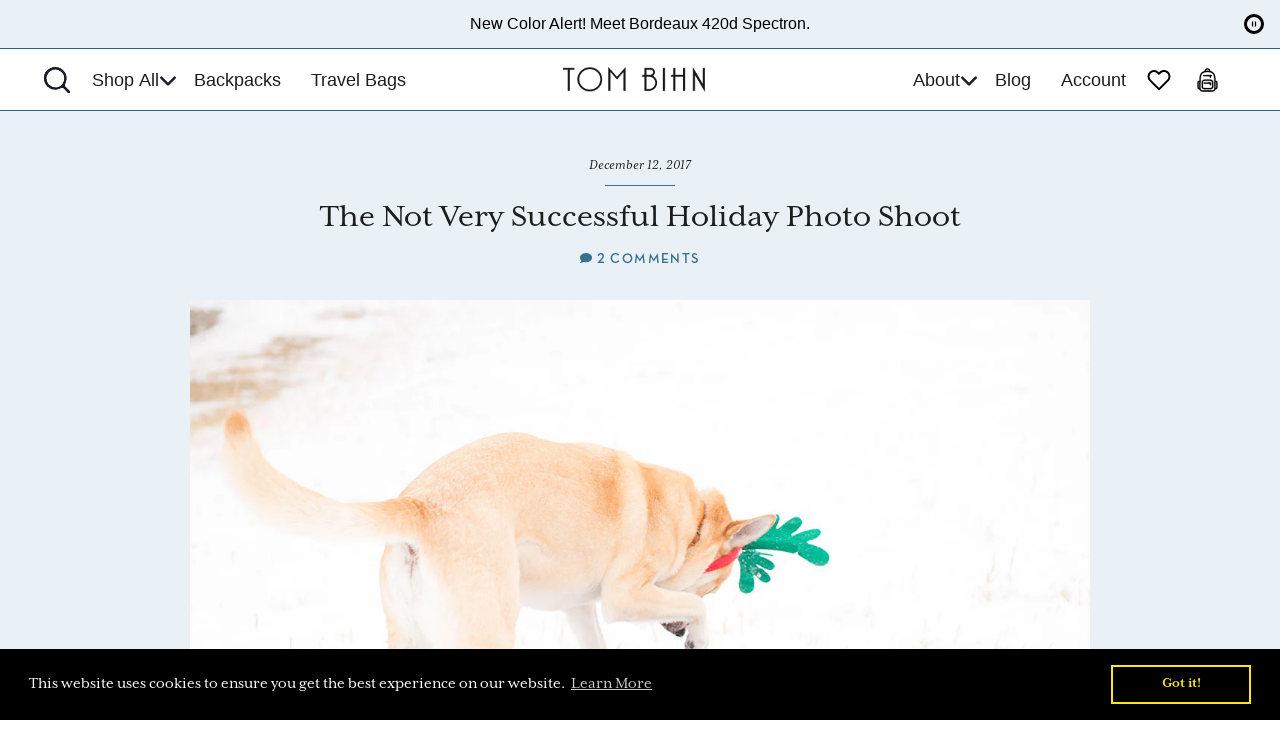

--- FILE ---
content_type: text/html; charset=utf-8
request_url: https://www.tombihn.com/blogs/main/not-successful-holiday-photo-shoot
body_size: 99082
content:
<!doctype html>
<html class="no-js" lang="en">
  <head>
<!-- Start of Shoplift scripts -->

<style>.shoplift-hide { opacity: 0 !important; }</style>
<style id="sl-preview-bar-hide">#preview-bar-iframe, #PBarNextFrameWrapper { display: none !important; }</style>
<script type="text/javascript">(function(rootPath, template, themeRole, themeId, isThemePreview){ /* Generated on 2026-01-13T00:30:02.5045245Z */var gt=Object.defineProperty;var mt=(R,x,V)=>x in R?gt(R,x,{enumerable:!0,configurable:!0,writable:!0,value:V}):R[x]=V;var w=(R,x,V)=>mt(R,typeof x!="symbol"?x+"":x,V);(function(){"use strict";var R=document.createElement("style");R.textContent=`#shoplift-preview-control{position:fixed;max-width:332px;height:56px;background-color:#141414;z-index:9999;bottom:20px;display:flex;border-radius:8px;box-shadow:13px 22px 7px #0000,9px 14px 7px #00000003,5px 8px 6px #0000000d,2px 4px 4px #00000017,1px 1px 2px #0000001a,0 0 #0000001a;align-items:center;margin:0 auto;left:16px;right:16px;opacity:0;transform:translateY(20px);visibility:hidden;transition:opacity .4s ease-in-out,transform .4s ease-in-out,visibility 0s .4s}#shoplift-preview-control.visible{opacity:1;transform:translateY(0);visibility:visible;transition:opacity .4s ease-in-out,transform .4s ease-in-out,visibility 0s 0s}#shoplift-preview-control *{font-family:Inter,sans-serif;color:#fff;box-sizing:border-box;font-size:16px}#shoplift-preview-variant-title{font-weight:400;line-height:140%;font-size:16px;text-align:start;letter-spacing:-.16px;flex-grow:1;text-wrap:nowrap;overflow:hidden;text-overflow:ellipsis}#shoplift-preview-variant-selector{position:relative;display:block;padding:6px 0;height:100%;min-width:0;flex:1 1 auto}#shoplift-preview-variant-menu-trigger{border:none;cursor:pointer;width:100%;background-color:transparent;padding:0 16px;border-left:1px solid #333;border-right:1px solid #333;height:100%;display:flex;align-items:center;justify-content:start;gap:8px}#shoplift-preview-variant-selector .menu-variant-label{width:24px;height:24px;border-radius:50%;padding:6px;display:flex;justify-content:center;align-items:center;font-size:12px;font-style:normal;font-weight:600;line-height:100%;letter-spacing:-.12px;flex-shrink:0}#shoplift-preview-variant-selector .preview-variant-menu{position:absolute;bottom:110%;transform:translate3d(0,20px,0);visibility:hidden;pointer-events:none;opacity:0;cursor:pointer;background-color:#141414;border:1px solid #141414;border-radius:6px;width:100%;max-height:156px;overflow-y:auto;box-shadow:0 8px 16px #0003;z-index:1;transition:opacity .3s ease-in-out,transform .3s ease-in-out,visibility 0s .3s}#shoplift-preview-variant-selector .preview-variant-menu.preview-variant-menu__visible{visibility:visible;pointer-events:auto;opacity:100;transform:translateZ(0);transition:opacity .3s ease-in-out,transform .3s ease-in-out,visibility 0s 0s}@media screen and (max-width: 400px){#shoplift-preview-variant-selector .preview-variant-menu{position:fixed;left:0;right:0;width:auto;bottom:110%}}#shoplift-preview-variant-selector .preview-variant-menu .preview-variant-menu--item{padding:12px 16px;display:flex;overflow:hidden}#shoplift-preview-variant-selector .preview-variant-menu .preview-variant-menu--item .menu-variant-label{margin-right:6px}#shoplift-preview-variant-selector .preview-variant-menu .preview-variant-menu--item span{overflow:hidden;text-overflow:ellipsis;text-wrap:nowrap;white-space:nowrap;color:#f6f6f6;font-size:14px;font-style:normal;font-weight:500}#shoplift-preview-variant-selector .preview-variant-menu .preview-variant-menu--item:hover{background-color:#545454}#shoplift-preview-variant-selector .preview-variant-menu .preview-variant-menu--item:last-of-type{border-bottom-left-radius:6px;border-bottom-right-radius:6px}#shoplift-preview-variant-selector .preview-variant-menu .preview-variant-menu--item:first-of-type{border-top-left-radius:6px;border-top-right-radius:6px}#shoplift-preview-control div:has(#shoplift-exit-preview-button){padding:0 16px}#shoplift-exit-preview-button{padding:6px 8px;font-weight:500;line-height:75%;border-radius:4px;background-color:transparent;border:none;text-decoration:none}#shoplift-exit-preview-button:hover{cursor:pointer;background-color:#333}`,document.head.appendChild(R);var x=" daum[ /]| deusu/| yadirectfetcher|(?:^|[^g])news(?!sapphire)|(?<! (?:channel/|google/))google(?!(app|/google| pixel))|(?<! cu)bots?(?:\\b|_)|(?<!(?: ya| yandex|^job|inapp;) ?)search|(?<!(?:lib))http|(?<![hg]m)score|@[a-z][\\w-]+\\.|\\(\\)|\\.com|\\b\\d{13}\\b|^<|^[\\w \\.\\-\\(?:\\):]+(?:/v?\\d+(?:\\.\\d+)?(?:\\.\\d{1,10})*?)?(?:,|$)|^[^ ]{50,}$|^\\d+\\b|^\\w+/[\\w\\(\\)]*$|^active|^ad muncher|^amaya|^avsdevicesdk/|^biglotron|^bot|^bw/|^clamav[ /]|^client/|^cobweb/|^custom|^ddg[_-]android|^discourse|^dispatch/\\d|^downcast/|^duckduckgo|^facebook|^getright/|^gozilla/|^hobbit|^hotzonu|^hwcdn/|^jeode/|^jetty/|^jigsaw|^microsoft bits|^movabletype|^mozilla/\\d\\.\\d \\(compatible;?\\)$|^mozilla/\\d\\.\\d \\w*$|^navermailapp|^netsurf|^offline|^owler|^postman|^python|^rank|^read|^reed|^rest|^rss|^snapchat|^space bison|^svn|^swcd |^taringa|^thumbor/|^track|^valid|^w3c|^webbandit/|^webcopier|^wget|^whatsapp|^wordpress|^xenu link sleuth|^yahoo|^yandex|^zdm/\\d|^zoom marketplace/|^{{.*}}$|admin|analyzer|archive|ask jeeves/teoma|bit\\.ly/|bluecoat drtr|browsex|burpcollaborator|capture|catch|check|chrome-lighthouse|chromeframe|classifier|clean|cloud|crawl|cypress/|dareboost|datanyze|dejaclick|detect|dmbrowser|download|evc-batch/|feed|firephp|gomezagent|headless|httrack|hubspot marketing grader|hydra|ibisbrowser|images|insight|inspect|iplabel|ips-agent|java(?!;)|library|mail\\.ru/|manager|measure|neustar wpm|node|nutch|offbyone|optimize|pageburst|pagespeed|parser|perl|phantomjs|pingdom|powermarks|preview|proxy|ptst[ /]\\d|reputation|resolver|retriever|rexx;|rigor|rss\\b|scan|scrape|server|sogou|sparkler/|speedcurve|spider|splash|statuscake|synapse|synthetic|tools|torrent|trace|transcoder|url|virtuoso|wappalyzer|watch|webglance|webkit2png|whatcms/|zgrab",V=/bot|spider|crawl|http|lighthouse/i,D;function W(){if(D instanceof RegExp)return D;try{D=new RegExp(x,"i")}catch{D=V}return D}function J(c){return!!c&&W().test(c)}class M{constructor(){w(this,"timestamp");this.timestamp=new Date}}class Y extends M{constructor(e,i,s){super();w(this,"type");w(this,"testId");w(this,"hypothesisId");this.type=3,this.testId=e,this.hypothesisId=i,this.timestamp=s}}class Z extends M{constructor(e){super();w(this,"type");w(this,"path");this.type=4,this.path=e}}class Q extends M{constructor(e){super();w(this,"type");w(this,"cart");this.type=5,this.cart=e}}class N extends Error{constructor(){super();w(this,"isBot");this.isBot=!0}}function X(c,t,e){for(const i of t.selectors){const s=c.querySelectorAll(i.cssSelector);for(let r=0;r<s.length;r++)e(t.testId,t.hypothesisId)}q(c,t,(i,s,r,n,o)=>o(s,r),e)}function L(c,t,e){for(const i of t.selectors)U(c,t.testId,t.hypothesisId,i,e??(()=>{}));q(c,t,U,e??(()=>{}))}function F(c){return c.urlPatterns.reduce((t,e)=>{switch(e.operator){case"contains":return t+`.*${e}.*`;case"endsWith":return t+`.*${e}`;case"startsWith":return t+`${e}.*`}},"")}function q(c,t,e,i){new MutationObserver(()=>{for(const r of t.selectors)e(c,t.testId,t.hypothesisId,r,i)}).observe(c.documentElement,{childList:!0,subtree:!0})}function U(c,t,e,i,s){const r=c.querySelectorAll(i.cssSelector);for(let n=0;n<r.length;n++){let o=r.item(n);if(o instanceof HTMLElement&&o.dataset.shoplift!==""){o.dataset.shoplift="";for(const a of i.actions.sort(at))o=tt(c,i.cssSelector,o,a)}}return r.length>0&&s?(s(t,e),!0):!1}function tt(c,t,e,i){switch(i.type){case"innerHtml":e.innerHTML=i.value;break;case"attribute":et(e,i.scope,i.value);break;case"css":it(c,t,i.value);break;case"js":st(c,e,i);break;case"copy":return rt(e);case"remove":ot(e);break;case"move":nt(e,parseInt(i.value));break}return e}function et(c,t,e){c.setAttribute(t,e)}function it(c,t,e){var s;const i=c.createElement("style");i.innerHTML=`${t} { ${e} }`,(s=c.getElementsByTagName("head")[0])==null||s.appendChild(i)}function st(c,t,e){Function("document","element",`"use strict"; ${e.value}`)(c,t)}function rt(c){const t=c.cloneNode(!0);if(!c.parentNode)throw"Can't copy node outside of DOM";return c.parentNode.insertBefore(t,c.nextSibling),t}function ot(c){c.remove()}function nt(c,t){if(t===0)return;const e=Array.prototype.slice.call(c.parentElement.children).indexOf(c),i=Math.min(Math.max(e+t,0),c.parentElement.children.length-1);c.parentElement.children.item(i).insertAdjacentElement(t>0?"afterend":"beforebegin",c)}function at(c,t){return z(c)-z(t)}function z(c){return c.type==="copy"||c.type==="remove"?0:1}var k=(c=>(c[c.Template=0]="Template",c[c.Theme=1]="Theme",c[c.UrlRedirect=2]="UrlRedirect",c[c.Script=3]="Script",c[c.Dom=4]="Dom",c[c.Price=5]="Price",c))(k||{});const lt="data:image/svg+xml,%3csvg%20width='12'%20height='12'%20viewBox='0%200%2012%2012'%20fill='none'%20xmlns='http://www.w3.org/2000/svg'%3e%3cpath%20d='M9.96001%207.90004C9.86501%207.90004%209.77001%207.86504%209.69501%207.79004L6.43501%204.53004C6.19501%204.29004%205.80501%204.29004%205.56501%204.53004L2.30501%207.79004C2.16001%207.93504%201.92001%207.93504%201.77501%207.79004C1.63001%207.64504%201.63001%207.40504%201.77501%207.26004L5.03501%204.00004C5.56501%203.47004%206.43001%203.47004%206.96501%204.00004L10.225%207.26004C10.37%207.40504%2010.37%207.64504%2010.225%207.79004C10.15%207.86004%2010.055%207.90004%209.96001%207.90004Z'%20fill='white'/%3e%3c/svg%3e",ct="data:image/svg+xml,%3csvg%20width='14'%20height='24'%20viewBox='0%200%2014%2024'%20fill='none'%20xmlns='http://www.w3.org/2000/svg'%3e%3cpath%20d='M12.3976%2014.5255C12.2833%2013.8788%2012.0498%2013.3024%2011.6952%2012.7961C11.3416%2012.2898%2010.9209%2011.8353%2010.4353%2011.4317C9.94868%2011.0291%209.43546%2010.6488%208.89565%2010.292C8.48487%2010.049%208.09577%209.78565%207.72637%209.50402C7.35697%209.2224%207.08016%208.89503%206.89694%208.51987C6.71273%208.14471%206.67826%207.69533%206.79055%207.1697C6.86345%206.83216%206.97476%206.54647%207.12351%206.31162C7.27324%206.07778%207.47124%205.89986%207.7175%205.77684C7.96377%205.65483%208.21989%205.59383%208.48389%205.59383C8.88087%205.59383%209.17639%205.7016%209.3734%205.91714C9.56943%206.13268%209.68271%206.42345%209.71424%206.78946C9.74576%207.15547%209.72015%207.55401%209.63839%207.98509C9.55663%208.41617%209.43645%208.84724%209.27687%209.27934L13.5127%208.80149C13.9638%207.52656%2014.1017%206.42447%2013.9264%205.49725C13.751%204.56901%2013.2664%203.85122%2012.4724%203.34491C12.239%203.19648%2011.9779%203.07041%2011.6893%202.96569L12.0026%201.50979L9.86397%200L7.3875%201.50979L7.11169%202.78878C6.65166%202.8874%206.21724%203.01957%205.8114%203.19038C4.85292%203.594%204.06684%204.15115%203.45117%204.86385C2.83452%205.57655%202.42571%206.40108%202.22378%207.33847C2.06616%208.06947%202.04942%208.70796%202.17551%209.25087C2.30061%209.7948%202.52028%2010.2828%202.8355%2010.7139C3.14974%2011.145%203.51816%2011.5344%203.93977%2011.881C4.36039%2012.2288%204.782%2012.5521%205.20164%2012.851C5.68334%2013.1702%206.13844%2013.5169%206.56497%2013.8921C6.99052%2014.2672%207.31954%2014.7125%207.55004%2015.228C7.78055%2015.7445%207.81502%2016.3769%207.65347%2017.1262C7.56482%2017.5389%207.43676%2017.8765%207.27028%2018.1388C7.10381%2018.4011%206.89596%2018.5983%206.64772%2018.7295C6.3985%2018.8606%206.12071%2018.9267%205.8114%2018.9267C5.21641%2018.9267%204.79776%2018.6034%204.62833%2018.1632C4.4589%2017.7229%204.47367%2017.2583%204.60075%2016.5639C4.72782%2015.8705%205.05092%2015.1395%205.37107%2014.3699H1.17665C1.17665%2014.3699%200.207341%2016.1115%200.0310135%2017.6762C-0.0655232%2018.5302%200.0635208%2019.2653%200.41519%2019.8844C0.76686%2020.5036%201.33032%2020.9814%202.10655%2021.319C2.39222%2021.443%202.7104%2021.5447%203.05813%2021.623L2.54589%2024H7.17473L7.7047%2021.5386C8.08493%2021.442%208.43857%2021.3231%208.76562%2021.1787C9.73985%2020.7476%2010.52%2020.1427%2011.1071%2019.3649C11.6932%2018.5871%2012.0873%2017.7291%2012.2892%2016.7917C12.4744%2015.9295%2012.5099%2015.1741%2012.3966%2014.5275L12.3976%2014.5255Z'%20fill='white'/%3e%3c/svg%3e";async function dt(c){let t=c.replace(/-/g,"+").replace(/_/g,"/");for(;t.length%4;)t+="=";const e=atob(t),i=Uint8Array.from(e,n=>n.charCodeAt(0)),s=new Blob([i]).stream().pipeThrough(new DecompressionStream("gzip")),r=await new Response(s).text();return JSON.parse(r)}function O(c,t){return typeof t=="string"&&/\d{4}-\d{2}-\d{2}T\d{2}:\d{2}:\d{2}.\d+(?:Z|[+-]\d+)/.test(t)?new Date(t):t}function H(c,t){return t}function E(c,t=!1,e=!1,i=","){const s=c/100;if(e){const n=Math.round(s).toLocaleString("en-US");return i!==","?n.replace(/,/g,i):n}else{const r=t?",":".",n=s.toFixed(2).split("."),o=parseInt(n[0],10),a=n[1]??"00",l=o.toLocaleString("en-US");return i!==","?`${l.replace(/,/g,i)}${r}${a}`:t?`${l.replace(/,/g,".")}${r}${a}`:`${l}${r}${a}`}}function $(c,t,e,i){const s=t.replace("{{amount}}",E(c,!1,!1)).replace("{{amount_no_decimals}}",E(c,!1,!0)).replace("{{amount_with_comma_separator}}",E(c,!0,!1)).replace("{{amount_no_decimals_with_comma_separator}}",E(c,!0,!0)).replace("{{amount_with_space_separator}}",E(c,!1,!1," ")).replace("{{amount_no_decimals_with_space_separator}}",E(c,!1,!0," ")).replace("{{amount_with_apostrophe_separator}}",E(c,!1,!1,"'")).replace("{{amount_no_decimals_with_apostrophe_separator}}",E(c,!1,!0,"'")).replace("{{amount_with_period_and_space_separator}}",E(c,!1,!1,". ")).replace("{{amount_no_decimals_with_period_and_space_separator}}",E(c,!1,!0,". "));return i?`${s} ${e}`:s}function B(c){return c.replace(/[^\d.,\s-]/g,"").trim()}function ht(c){const t=new Map;for(const[e,i,s]of c.v)t.set(e,{priceInCents:i,compareAtPriceInCents:s});return t}function pt(c,t,e,i){const{priceInCents:s,compareAtPriceInCents:r}=e,{mf:n,c:o,cce:a}=i;if(c.getAttribute("data-sl-attribute-p")===t)c.innerHTML=$(s,n,o,a);else if(c.getAttribute("data-sl-attribute-cap")===t)r<=0||r<=s?c.remove():c.innerHTML=$(r,n,o,a);else if(c.getAttribute("data-sl-attribute-discount")===t&&!(r<=0||r<=s)){const h=Math.round((r-s)/r*100),u=B($(r-s,n,o,!1)),p=c.getAttribute("data-sl-format")||"percent";p==="percent"?c.textContent=`-${h}%`:p==="amount"?c.textContent=`-${u}`:p==="both"&&(c.textContent=`-${h}% (-${u})`)}}function ut(c){const t=[],e={id:"url-pattern",operator:"contains",value:"/"};for(const[i,s,r]of c.v){t.push({id:`p-${i}`,cssSelector:`[data-sl-attribute-p="${i}"]`,urlPatterns:[e],actions:[{id:`p-action-${i}`,type:"innerHtml",scope:"price",value:$(s,c.mf,c.c,c.cce)}]});const n=r<=0||r<=s;if(t.push({id:`cap-${i}`,cssSelector:`[data-sl-attribute-cap="${i}"]`,urlPatterns:[e],actions:[{id:`cap-action-${i}`,type:n?"remove":"innerHtml",scope:"compare-at-price",value:n?"":$(r,c.mf,c.c,c.cce)}]}),!n&&r>s){const o=Math.round((r-s)/r*100),a=B($(r-s,c.mf,c.c,!1));t.push({id:`d-${i}`,cssSelector:`[data-sl-attribute-discount="${i}"]`,urlPatterns:[e],actions:[{id:`d-action-${i}`,type:"js",scope:null,value:`(function(doc, el) {              var format = el.getAttribute('data-sl-format') || 'percent';              if (format === 'percent') {                el.textContent = '-${o}%';              } else if (format === 'amount') {                el.textContent = '-${a}';              } else if (format === 'both') {                el.textContent = '-${o}% (-${a})';              }            })`}]})}}return t}let G=!1;class ft{constructor(t,e,i,s,r,n,o,a,l,h,u){w(this,"DATA_SL_ATTRIBUTE_P","data-sl-attribute-p");w(this,"DATA_SL_TEST_ID","data-sl-test-id");w(this,"VIEWPORT_TRACK_THRESHOLD",.5);w(this,"temporarySessionKey","Shoplift_Session");w(this,"essentialSessionKey","Shoplift_Essential");w(this,"analyticsSessionKey","Shoplift_Analytics");w(this,"priceSelectorsSessionKey","Shoplift_PriceSelectors");w(this,"legacySessionKey");w(this,"cssHideClass");w(this,"testConfigs");w(this,"inactiveTestConfigs");w(this,"testsFilteredByAudience");w(this,"sendPageView");w(this,"shopliftDebug");w(this,"gaConfig");w(this,"getCountryTimeout");w(this,"state");w(this,"shopifyAnalyticsId");w(this,"cookie",document.cookie);w(this,"isSyncing",!1);w(this,"isSyncingGA",!1);w(this,"fetch");w(this,"localStorageSet");w(this,"localStorageGet");w(this,"sessionStorageSet",window.sessionStorage.setItem.bind(window.sessionStorage));w(this,"sessionStorageGet",window.sessionStorage.getItem.bind(window.sessionStorage));w(this,"urlParams",new URLSearchParams(window.location.search));w(this,"device");w(this,"logHistory");w(this,"activeViewportObservers",new Map);w(this,"_priceTestProductIds",null);this.shop=t,this.host=e,this.eventHost=i,this.disableReferrerOverride=a,this.logHistory=[],this.legacySessionKey=`SHOPLIFT_SESSION_${this.shop}`,this.cssHideClass=s?"shoplift-hide":"",this.testConfigs=h.map(d=>({...d,startAt:new Date(d.startAt),statusHistory:d.statusHistory.map(v=>({...v,createdAt:new Date(v.createdAt)}))})),this.inactiveTestConfigs=u,this.sendPageView=!!r,this.shopliftDebug=n===!0,this.gaConfig=o!=={"sendEvents":true,"mode":"gtag"}?o:{sendEvents:!1},this.fetch=window.fetch.bind(window),this.localStorageSet=window.localStorage.setItem.bind(window.localStorage),this.localStorageGet=window.localStorage.getItem.bind(window.localStorage);const p=this.getDeviceType();this.device=p!=="tablet"?p:"mobile",this.state=this.loadState(),this.shopifyAnalyticsId=this.getShopifyAnalyticsId(),this.testsFilteredByAudience=h.filter(d=>d.status=="active"),this.getCountryTimeout=l===1000?1e3:l,this.log("State Loaded",JSON.stringify(this.state))}deriveCategoryFromExistingTests(){if(!this.state.temporary.testCategory&&this.state.essential.visitorTests.length>0){const t=this.state.essential.visitorTests.some(e=>{if(!e.hypothesisId)return!1;const i=this.getHypothesis(e.hypothesisId);return i&&["theme","basicScript","price"].includes(i.type)});this.state.temporary.testCategory=t?"global":"conditional",this.persistTemporaryState(),this.log("Derived test category from existing visitorTests: %s",this.state.temporary.testCategory)}}async init(){var t;try{if(this.log("Shoplift script initializing"),window.Shopify&&window.Shopify.designMode){this.log("Skipping script for design mode");return}if(window.location.href.includes("slScreenshot=true")){this.log("Skipping script for screenshot");return}if(window.location.hostname.endsWith(".edgemesh.com")){this.log("Skipping script for preview");return}if(window.location.href.includes("isShopliftMerchant")){const i=this.urlParams.get("isShopliftMerchant")==="true";this.log("Setting merchant session to %s",i),this.state.temporary.isMerchant=i,this.persistTemporaryState()}if(this.state.temporary.isMerchant){this.log("Setting up preview for merchant"),typeof window.shoplift!="object"&&this.setShopliftStub(),this.state.temporary.previewConfig||this.hidePage(),await this.initPreview(),(t=document.querySelector("#sl-preview-bar-hide"))==null||t.remove();return}if(this.state.temporary.previewConfig=void 0,J(navigator.userAgent))return;if(navigator.userAgent.includes("Chrome/118")){this.log("Random: %o",[Math.random(),Math.random(),Math.random()]);const i=await this.makeRequest({url:`${this.eventHost}/api/v0/events/ip`,method:"get"}).then(s=>s==null?void 0:s.json());this.log(`IP: ${i}`),this.makeRequest({url:`${this.eventHost}/api/v0/logs`,method:"post",data:JSON.stringify(this.debugState(),H)}).catch()}if(this.shopifyAnalyticsId=this.getShopifyAnalyticsId(),this.monitorConsentChange(),this.checkForThemePreview())return;if(!this.disableReferrerOverride&&this.state.temporary.originalReferrer!=null){this.log(`Overriding referrer from '${document.referrer}' to '${this.state.temporary.originalReferrer}'`);const i=this.state.temporary.originalReferrer;delete this.state.temporary.originalReferrer,this.persistTemporaryState(),Object.defineProperty(document,"referrer",{get:()=>i,enumerable:!0,configurable:!0})}if(await this.refreshVisitor(this.shopifyAnalyticsId),await this.handleVisitorTest()){this.log("Redirecting for visitor test");return}this.setShoplift(),this.showPage(),this.ensureCartAttributesForExistingPriceTests(!1),await this.finalize(),console.log("SHOPLIFT SCRIPT INITIALIZED!")}catch(e){if(e instanceof N)return;throw e}finally{typeof window.shoplift!="object"&&this.setShopliftStub()}}getVariantColor(t){switch(t){case"a":return{text:"#141414",bg:"#E2E2E2"};case"b":return{text:"rgba(255, 255, 255, 1)",bg:"rgba(37, 99, 235, 1)"}}}getDefaultVariantTitle(t){return t.title?t.title:t.type==="price"?t.isControl?"Original prices":"Variant prices":t.isControl?"Original":"Untitled variant "+t.label.toUpperCase()}async initPreview(){const t=this.urlParams.get("previewConfig");if(t){this.state.temporary.previewConfig=void 0,this.log("Setting up the preview"),this.log("Found preview config, writing to temporary state");const e=await dt(t);if(this.state.temporary.previewConfig=e,this.state.temporary.previewConfig.testTypeCategory===k.Price){this.hidePage(!0);const s=this.state.temporary.previewConfig;let r=`${this.host}/api/dom-selectors/${s.storeId}/${s.testId}/${s.isDraft||!1}`;s.shopifyProductId&&(r+=`?productId=${s.shopifyProductId}`);const n=await this.makeJsonRequest({method:"get",url:r}).catch(o=>(this.log("Error getting domSelectors",o),null));s.variants.forEach(o=>{var a;return o.domSelectors=(a=n[o.id])==null?void 0:a.domSelectors})}this.persistTemporaryState();const i=new URL(window.location.toString());i.searchParams.delete("previewConfig"),this.queueRedirect(i)}else if(this.state.temporary.previewConfig){this.showPage();const e=this.state.temporary.previewConfig;e.testTypeCategory===k.Template&&this.handleTemplatePreview(e)&&this.initPreviewControls(e),e.testTypeCategory===k.UrlRedirect&&this.handleUrlPreview(e)&&this.initPreviewControls(e),e.testTypeCategory===k.Script&&this.handleScriptPreview(e)&&this.initPreviewControls(e),e.testTypeCategory===k.Price&&await this.handlePricePreview(e)&&this.initPreviewControls(e)}}initPreviewControls(t){document.addEventListener("DOMContentLoaded",()=>{const e=t.variants.find(v=>v.id===t.currentVariant),i=(e==null?void 0:e.label)||"a",s=t.variants,r=document.createElement("div");r.id="shoplift-preview-control";const n=document.createElement("div"),o=document.createElement("img");o.src=ct,o.height=24,o.width=14,n.style.padding="0 16px",n.style.lineHeight="100%",n.appendChild(o),r.appendChild(n);const a=document.createElement("div");a.id="shoplift-preview-variant-selector";const l=document.createElement("button");l.id="shoplift-preview-variant-menu-trigger";const h=document.createElement("div");h.className="menu-variant-label",h.style.backgroundColor=this.getVariantColor(i).bg,h.style.color=this.getVariantColor(i).text,h.innerText=i.toUpperCase(),l.appendChild(h);const u=document.createElement("span");if(u.id="shoplift-preview-variant-title",u.innerText=e?this.getDefaultVariantTitle(e):"Untitled variant "+i.toUpperCase(),l.appendChild(u),s.length>1){const v=document.createElement("img");v.src=lt,v.width=12,v.height=12,v.style.height="12px",v.style.width="12px",l.appendChild(v);const T=document.createElement("div");T.className="preview-variant-menu";for(const m of t.variants.filter(C=>C.id!==t.currentVariant)){const C=document.createElement("div");C.className="preview-variant-menu--item";const A=document.createElement("div");A.className="menu-variant-label",A.style.backgroundColor=this.getVariantColor(m.label).bg,A.style.color=this.getVariantColor(m.label).text,A.style.flexShrink="0",A.innerText=m.label.toUpperCase(),C.appendChild(A);const y=document.createElement("span");y.innerText=this.getDefaultVariantTitle(m),C.appendChild(y),C.addEventListener("click",()=>{this.pickVariant(m.id)}),T.appendChild(C)}a.appendChild(T),l.addEventListener("click",()=>{T.className!=="preview-variant-menu preview-variant-menu__visible"?T.classList.add("preview-variant-menu__visible"):T.classList.remove("preview-variant-menu__visible")}),document.addEventListener("click",m=>{m.target instanceof Element&&!l.contains(m.target)&&T.className==="preview-variant-menu preview-variant-menu__visible"&&T.classList.remove("preview-variant-menu__visible")})}else l.style.pointerEvents="none",h.style.margin="0";a.appendChild(l),r.appendChild(a);const p=document.createElement("div"),d=document.createElement("button");d.id="shoplift-exit-preview-button",d.innerText="Exit",p.appendChild(d),d.addEventListener("click",()=>{this.exitPreview()}),r.appendChild(p),document.body.appendChild(r),requestAnimationFrame(()=>{r.classList.add("visible")})}),this.ensureCartAttributesForExistingPriceTests(!0)}pickVariant(t){var e,i,s,r;if(this.state.temporary.previewConfig){const n=this.state.temporary.previewConfig,o=new URL(window.location.toString());if(n.testTypeCategory===k.UrlRedirect){const a=(e=n.variants.find(l=>l.id===n.currentVariant))==null?void 0:e.redirectUrl;if(o.pathname===a){const l=(i=n.variants.find(h=>h.id===t))==null?void 0:i.redirectUrl;l&&(o.pathname=l)}}if(n.testTypeCategory===k.Template){const a=(s=n.variants.find(l=>l.id===n.currentVariant))==null?void 0:s.pathName;if(a&&o.pathname===a){const l=(r=n.variants.find(h=>h.id===t))==null?void 0:r.pathName;l&&l!==a&&(o.pathname=l)}}n.currentVariant=t,this.persistTemporaryState(),this.queueRedirect(o)}}exitPreview(){var e,i,s,r;const t=new URL(window.location.toString());if(((e=this.state.temporary.previewConfig)==null?void 0:e.testTypeCategory)===k.Template&&t.searchParams.delete("view"),((i=this.state.temporary.previewConfig)==null?void 0:i.testTypeCategory)===k.Script&&t.searchParams.delete("slVariant"),((s=this.state.temporary.previewConfig)==null?void 0:s.testTypeCategory)===k.UrlRedirect){const o=this.state.temporary.previewConfig.variants.filter(l=>!l.isControl&&l.redirectUrl!==null).map(l=>l.redirectUrl),a=(r=this.state.temporary.previewConfig.variants.find(l=>l.label==="a"))==null?void 0:r.redirectUrl;o.includes(t.pathname)&&a&&(t.pathname=a)}this.state.temporary.previewConfig=void 0,this.persistTemporaryState(),this.hidePage(),this.queueRedirect(t)}handleTemplatePreview(t){const e=t.currentVariant,i=t.variants.find(a=>a.id===e);if(!i)return!1;const s=t.variants.find(a=>a.isControl);if(!s)return!1;this.log("Setting up template preview for type",s.type);const r=new URL(window.location.toString()),n=r.searchParams.get("view"),o=i.type===s.type;return!o&&!i.isControl&&template.suffix===s.affix&&this.typeFromTemplate()===s.type&&i.pathName!==null?(this.log("Hit control template type, redirecting to the variant url"),this.hidePage(),r.pathname=i.pathName,this.queueRedirect(r),!0):(!i.isControl&&this.typeFromTemplate()==i.type&&template.suffix===s.affix&&o&&n!==(i.affix||"__DEFAULT__")&&(this.log("Template type and affix match control, updating the view param"),r.searchParams.delete("view"),this.log("Setting the new viewParam to",i.affix||"__DEFAULT__"),this.hidePage(),r.searchParams.set("view",i.affix||"__DEFAULT__"),this.queueRedirect(r)),n!==null&&n!==i.affix&&(r.searchParams.delete("view"),this.hidePage(),this.queueRedirect(r)),!0)}handleUrlPreview(t){var n;const e=t.currentVariant,i=t.variants.find(o=>o.id===e),s=(n=t.variants.find(o=>o.isControl))==null?void 0:n.redirectUrl;if(!i)return!1;this.log("Setting up URL redirect preview");const r=new URL(window.location.toString());return r.pathname===s&&!i.isControl&&i.redirectUrl!==null&&(this.log("Url matches control, redirecting"),this.hidePage(),r.pathname=i.redirectUrl,this.queueRedirect(r)),!0}handleScriptPreview(t){const e=t.currentVariant,i=t.variants.find(n=>n.id===e);if(!i)return!1;this.log("Setting up script preview");const s=new URL(window.location.toString());return s.searchParams.get("slVariant")!==i.id&&(this.log("current id doesn't match the variant, redirecting"),s.searchParams.delete("slVariant"),this.log("Setting the new slVariantParam"),this.hidePage(),s.searchParams.set("slVariant",i.id),this.queueRedirect(s)),!0}async handlePricePreview(t){const e=t.currentVariant,i=t.variants.find(s=>s.id===e);return i?(this.log("Setting up price preview"),i.domSelectors&&i.domSelectors.length>0&&(L(document,{testId:t.testId,hypothesisId:i.id,selectors:i.domSelectors}),this.ensureCartAttributesForExistingPriceTests(!0)),!0):!1}async finalize(){const t=await this.getCartState();t!==null&&this.queueCartUpdate(t),this.pruneStateAndSave(),await this.syncAllEvents()}setShoplift(){this.log("Setting up public API");const e=this.urlParams.get("slVariant")==="true",i=e?null:this.urlParams.get("slVariant");window.shoplift={isHypothesisActive:async s=>{if(this.log("Script checking variant for hypothesis '%s'",s),e)return this.log("Forcing variant for hypothesis '%s'",s),!0;if(i!==null)return this.log("Forcing hypothesis '%s'",i),s===i;const r=this.testConfigs.find(o=>o.hypotheses.some(a=>a.id===s));if(!r)return this.log("No test found for hypothesis '%s'",s),!1;const n=this.state.essential.visitorTests.find(o=>o.testId===r.id);return n?(this.log("Active visitor test found",s),n.hypothesisId===s):(await this.manuallySplitVisitor(r),this.testConfigs.some(o=>o.hypotheses.some(a=>a.id===s&&this.state.essential.visitorTests.some(l=>l.hypothesisId===a.id))))},setAnalyticsConsent:async s=>{await this.onConsentChange(s,!0)},getVisitorData:()=>({visitor:this.state.analytics.visitor,visitorTests:this.state.essential.visitorTests.filter(s=>!s.isInvalid).map(s=>{const{shouldSendToGa:r,savedAt:n,...o}=s;return o})})}}setShopliftStub(){this.log("Setting up stubbed public API");const e=this.urlParams.get("slVariant")==="true",i=e?null:this.urlParams.get("slVariant");window.shoplift={isHypothesisActive:s=>Promise.resolve(e||s===i),setAnalyticsConsent:()=>Promise.resolve(),getVisitorData:()=>({visitor:null,visitorTests:[]})}}async manuallySplitVisitor(t){this.log("Starting manual split for test '%s'",t.id),await this.handleVisitorTest([t]),this.saveState(),this.syncAllEvents()}async handleVisitorTest(t){await this.filterTestsByAudience(this.testConfigs,this.state.analytics.visitor??this.buildBaseVisitor(),this.state.essential.visitorTests),this.deriveCategoryFromExistingTests(),this.clearStaleReservations();let e=t?t.filter(i=>this.testsFilteredByAudience.some(s=>s.id===i.id)):[...this.testsForUrl(this.testsFilteredByAudience),...this.domTestsForUrl(this.testsFilteredByAudience)];try{if(e.length===0)return this.log("No tests found"),!1;this.log("Checking for existing visitor test on page");const i=this.getCurrentVisitorHypothesis(e);if(i){this.log("Found current visitor test");const a=this.considerRedirect(i);return a&&(this.log("Redirecting for current visitor test"),this.redirect(i)),a}const s=this.getReservationForCurrentPage();if(s){this.log("Found matching reservation for current page: %s",s.testId);const a=this.getHypothesis(s.hypothesisId);if(a){a.type!=="price"&&this.realizeReservationForCriteria(s.entryCriteriaKey);const l=this.considerRedirect(a);return l&&this.redirect(a),l}}this.log("No active test relation for test page");const r=this.testsForUrl(this.inactiveTestConfigs.filter(a=>this.testIsPaused(a)&&a.hypotheses.some(l=>this.state.essential.visitorTests.some(h=>h.hypothesisId===l.id)))).map(a=>a.id);if(r.length>0)return this.log("Visitor has paused tests for test page, skipping test assignment: %o",r),!1;if(!this.state.temporary.testCategory){const a=this.testsFilteredByAudience.filter(h=>this.isGlobalEntryCriteria(this.getEntryCriteriaKey(h))),l=this.testsFilteredByAudience.filter(h=>!this.isGlobalEntryCriteria(this.getEntryCriteriaKey(h)));if(this.log("Category dice roll - global tests: %o, conditional tests: %o",a.map(h=>({id:h.id,title:h.title,criteria:this.getEntryCriteriaKey(h)})),l.map(h=>({id:h.id,title:h.title,criteria:this.getEntryCriteriaKey(h)}))),a.length>0&&l.length>0){const h=a.length,u=l.length,p=h+u,d=Math.random()*p;this.state.temporary.testCategory=d<h?"global":"conditional",this.log("Category dice roll: rolled %.2f of %d (global weight: %d, conditional weight: %d), selected '%s'",d,p,h,u,this.state.temporary.testCategory)}else a.length>0?(this.state.temporary.testCategory="global",this.log("Only global tests available, setting category to global")):(this.state.temporary.testCategory="conditional",this.log("Only conditional tests available, setting category to conditional"));this.persistTemporaryState()}const n=this.state.temporary.testCategory;if(this.log("Visitor test category: %s",n),n==="global"){const a=this.testsFilteredByAudience.filter(l=>!this.isGlobalEntryCriteria(this.getEntryCriteriaKey(l)));for(const l of a)this.markTestAsBlocked(l,"category:global");e=e.filter(l=>this.isGlobalEntryCriteria(this.getEntryCriteriaKey(l)))}else{const a=this.testsFilteredByAudience.filter(l=>this.isGlobalEntryCriteria(this.getEntryCriteriaKey(l)));for(const l of a)this.markTestAsBlocked(l,"category:conditional");e=e.filter(l=>!this.isGlobalEntryCriteria(this.getEntryCriteriaKey(l)))}if(e.length===0)return this.log("No tests remaining after category filter"),!1;this.createReservations(e);const o=this.getReservationForCurrentPage();if(o&&!o.isRealized){const a=this.getHypothesis(o.hypothesisId);if(a){a.type!=="price"&&this.realizeReservationForCriteria(o.entryCriteriaKey);const l=this.considerRedirect(a);return l&&(this.log("Redirecting for new test"),this.redirect(a)),l}}return!1}finally{this.includeInDomTests(),this.saveState()}}includeInDomTests(){this.applyControlForAudienceFilteredPriceTests();const t=this.getDomTestsForCurrentUrl(),e=this.getVisitorDomHypothesis(t);for(const i of t){this.log("Evaluating dom test '%s'",i.id);const s=i.hypotheses.some(d=>d.type==="price");if(this.state.essential.visitorTests.find(d=>d.testId===i.id&&d.isInvalid&&!d.hypothesisId)){if(this.log("Visitor is blocked from test '%s', applying control prices if price test",i.id),s){const d=i.hypotheses.find(v=>v.isControl);d!=null&&d.priceData&&(this.applyPriceTestWithMapLookup(i.id,d,[d],()=>{this.log("Control prices applied for blocked visitor, no metrics tracked")}),this.updatePriceTestHiddenInputs(i.id,"control",!1))}continue}const n=this.getReservationForTest(i.id);let o=null,a=!1;const l=e.find(d=>i.hypotheses.some(v=>d.id===v.id));if(n)o=this.getHypothesis(n.hypothesisId)??null,this.log("Using reserved hypothesis '%s' for test '%s'",n.hypothesisId,i.id);else if(l)o=l,this.log("Using existing hypothesis assignment for test '%s'",i.id);else if(s){const d=this.visitorActiveTestTypeWithReservations();d?(a=!0,this.log("Visitor already in test type '%s', treating as non-test for price test '%s'",d,i.id)):o=this.pickHypothesis(i)}else o=this.pickHypothesis(i);if(a&&s){const d=i.hypotheses.find(v=>v.isControl);d!=null&&d.priceData&&(this.log("Applying control prices for non-test visitor on price test '%s' (Map-based)",i.id),this.applyPriceTestWithMapLookup(i.id,d,[d],()=>{this.log("Control prices applied for non-test visitor, no metrics tracked")}),this.updatePriceTestHiddenInputs(i.id,"control",!1));continue}if(!o){this.log("Failed to pick hypothesis for test");continue}const h=i.bayesianRevision??4,u=o.type==="price",p=h>=5;if(u&&p){if(this.log(`Price test with Map-based lookup (v${h}): ${i.id}`),!o.priceData){this.log("No price data for hypothesis '%s', skipping",o.id);continue}const d=o.isControl?"control":"variant";this.log(`Setting up Map-based price test for ${d} (test: ${i.id})`),this.applyPriceTestWithMapLookup(i.id,o,i.hypotheses,v=>{const T=this.getReservationForTest(v);T&&!T.isRealized&&T.entryCriteriaKey?this.realizeReservationForCriteria(T.entryCriteriaKey):this.queueAddVisitorToTest(v,o),this.saveState(),this.queuePageView(window.location.pathname),this.syncAllEvents()});continue}if(u&&!p){this.log(`Price test without viewport tracking (v${h}): ${i.id}`);const d=this.getDomSelectorsForHypothesis(o);if(d.length===0)continue;L(document,{testId:i.id,hypothesisId:o.id,selectors:d},v=>{this.queueAddVisitorToTest(v,o),this.saveState(),this.queuePageView(window.location.pathname),this.syncAllEvents()});continue}if(!o.domSelectors||o.domSelectors.length===0){this.log("No selectors found, skipping hypothesis");continue}L(document,{testId:i.id,hypothesisId:o.id,selectors:o.domSelectors},d=>{this.queueAddVisitorToTest(d,o),this.saveState(),this.queuePageView(window.location.pathname),this.syncAllEvents()})}}considerRedirect(t){if(this.log("Considering redirect for hypothesis '%s'",t.id),t.isControl)return this.log("Skipping redirect for control"),!1;if(t.type==="basicScript"||t.type==="manualScript")return this.log("Skipping redirect for script test"),!1;const e=this.state.essential.visitorTests.find(n=>n.hypothesisId===t.id),i=new URL(window.location.toString()),r=new URLSearchParams(window.location.search).get("view");if(t.type==="theme"){if(!(t.themeId===themeId)){if(this.log("Theme id '%s' is not hypothesis theme ID '%s'",t.themeId,themeId),e&&e.themeId!==t.themeId&&(e.themeId===themeId||!this.isThemePreview()))this.log("On old theme, redirecting and updating local visitor"),e.themeId=t.themeId;else if(this.isThemePreview())return this.log("On non-test theme, skipping redirect"),!1;return this.log("Hiding page to redirect for theme test"),this.hidePage(),!0}return!1}else if(t.type!=="dom"&&t.type!=="price"&&t.affix!==template.suffix&&t.affix!==r||t.redirectPath&&!i.pathname.endsWith(t.redirectPath))return this.log("Hiding page to redirect for template test"),this.hidePage(),!0;return this.log("Not redirecting"),!1}redirect(t){if(this.log("Redirecting to hypothesis '%s'",t.id),t.isControl)return;const e=new URL(window.location.toString());if(e.searchParams.delete("view"),t.redirectPath){const i=RegExp("^(/w{2}-w{2})/").exec(e.pathname);if(i&&i.length>1){const s=i[1];e.pathname=`${s}${t.redirectPath}`}else e.pathname=t.redirectPath}else t.type==="theme"?(e.searchParams.set("_ab","0"),e.searchParams.set("_fd","0"),e.searchParams.set("_sc","1"),e.searchParams.set("preview_theme_id",t.themeId.toString())):t.type!=="urlRedirect"&&e.searchParams.set("view",t.affix);this.queueRedirect(e)}async refreshVisitor(t){if(t===null||!this.state.essential.isFirstLoad||!this.testConfigs.some(i=>i.visitorOption!=="all"))return;this.log("Refreshing visitor"),this.hidePage();const e=await this.getVisitor(t);e&&e.id&&this.updateLocalVisitor(e)}buildBaseVisitor(){return{shopifyAnalyticsId:this.shopifyAnalyticsId,device:this.device,country:null,...this.state.essential.initialState}}getInitialState(){const t=this.getUTMValue("utm_source")??"",e=this.getUTMValue("utm_medium")??"",i=this.getUTMValue("utm_campaign")??"",s=this.getUTMValue("utm_content")??"",r=window.document.referrer,n=this.device;return{createdAt:new Date,utmSource:t,utmMedium:e,utmCampaign:i,utmContent:s,referrer:r,device:n}}checkForThemePreview(){var t,e;return this.log("Checking for theme preview"),window.location.hostname.endsWith(".shopifypreview.com")?(this.log("on shopify preview domain"),this.clearThemeBar(!0,!1,this.state),(t=document.querySelector("#sl-preview-bar-hide"))==null||t.remove(),!1):this.isThemePreview()?this.state.essential.visitorTests.some(i=>i.isThemeTest&&i.hypothesisId!=null&&this.getHypothesis(i.hypothesisId)&&i.themeId===themeId)?(this.log("On active theme test, removing theme bar"),this.clearThemeBar(!1,!0,this.state),!1):this.state.essential.visitorTests.some(i=>i.isThemeTest&&i.hypothesisId!=null&&!this.getHypothesis(i.hypothesisId)&&i.themeId===themeId)?(this.log("Visitor is on an inactive theme test, redirecting to main theme"),this.redirectToMainTheme(),!0):this.state.essential.isFirstLoad?(this.log("No visitor found on theme preview, redirecting to main theme"),this.redirectToMainTheme(),!0):this.inactiveTestConfigs.some(i=>i.hypotheses.some(s=>s.themeId===themeId))?(this.log("Current theme is an inactive theme test, redirecting to main theme"),this.redirectToMainTheme(),!0):this.testConfigs.some(i=>i.hypotheses.some(s=>s.themeId===themeId))?(this.log("Falling back to clearing theme bar"),this.clearThemeBar(!1,!0,this.state),!1):(this.log("No tests on current theme, skipping script"),this.clearThemeBar(!0,!1,this.state),(e=document.querySelector("#sl-preview-bar-hide"))==null||e.remove(),!0):(this.log("Not on theme preview"),this.clearThemeBar(!0,!1,this.state),!1)}redirectToMainTheme(){this.hidePage();const t=new URL(window.location.toString());t.searchParams.set("preview_theme_id",""),this.queueRedirect(t)}testsForUrl(t){const e=new URL(window.location.href),i=this.typeFromTemplate();return t.filter(s=>s.hypotheses.some(r=>r.type!=="dom"&&r.type!=="price"&&(r.isControl&&r.type===i&&r.affix===template.suffix||r.type==="theme"||r.isControl&&r.type==="urlRedirect"&&r.redirectPath&&e.pathname.endsWith(r.redirectPath)||r.type==="basicScript"))&&(s.ignoreTestViewParameterEnforcement||!e.searchParams.has("view")||s.hypotheses.map(r=>r.affix).includes(e.searchParams.get("view")??"")))}domTestsForUrl(t){const e=new URL(window.location.href);return t.filter(i=>i.hypotheses.some(s=>s.type!=="dom"&&s.type!=="price"?!1:s.type==="price"&&s.priceData&&s.priceData.v.length>0?!0:s.domSelectors&&s.domSelectors.some(r=>new RegExp(F(r)).test(e.toString()))))}async filterTestsByAudience(t,e,i){const s=[];let r=e.country;!r&&t.some(n=>n.requiresCountry&&!i.some(o=>o.testId===n.id))&&(this.log("Hiding page to check geoip"),this.hidePage(),r=await this.makeJsonRequest({method:"get",url:`${this.eventHost}/api/v0/visitors/get-country`,signal:AbortSignal.timeout(this.getCountryTimeout)}).catch(n=>(this.log("Error getting country",n),null)));for(const n of t){if(this.log("Checking audience for test '%s'",n.id),this.state.essential.visitorTests.some(l=>l.testId===n.id&&l.hypothesisId==null)){console.log(`Skipping blocked test '${n.id}'`);continue}const o=this.visitorCreatedDuringTestActive(n.statusHistory);(i.some(l=>l.testId===n.id&&(n.device==="all"||n.device===e.device&&n.device===this.device))||this.isTargetAudience(n,e,o,r))&&(this.log("Visitor is in audience for test '%s'",n.id),s.push(n))}this.testsFilteredByAudience=s}isTargetAudience(t,e,i,s){const r=this.getChannel(e);return(t.device==="all"||t.device===e.device&&t.device===this.device)&&(t.visitorOption==="all"||t.visitorOption==="new"&&i||t.visitorOption==="returning"&&!i)&&(t.targetAudiences.length===0||t.targetAudiences.reduce((n,o)=>n||o.reduce((a,l)=>a&&l(e,i,r,s),!0),!1))}visitorCreatedDuringTestActive(t){let e="";for(const i of t){if(this.state.analytics.visitor!==null&&this.state.analytics.visitor.createdAt<i.createdAt||this.state.essential.initialState.createdAt<i.createdAt)break;e=i.status}return e==="active"}getDomTestsForCurrentUrl(){return this.domTestsForUrl(this.testsFilteredByAudience)}getCurrentVisitorHypothesis(t){return t.flatMap(e=>e.hypotheses).find(e=>e.type!=="dom"&&e.type!=="price"&&this.state.essential.visitorTests.some(i=>i.hypothesisId===e.id))}getVisitorDomHypothesis(t){return t.flatMap(e=>e.hypotheses).filter(e=>(e.type==="dom"||e.type==="price")&&this.state.essential.visitorTests.some(i=>i.hypothesisId===e.id))}getHypothesis(t){return this.testConfigs.filter(e=>e.hypotheses.some(i=>i.id===t)).map(e=>e.hypotheses.find(i=>i.id===t))[0]}getDomSelectorsForHypothesis(t){if(!t)return[];if(t.domSelectors&&t.domSelectors.length>0)return t.domSelectors;if(t.priceData){const e=`${this.priceSelectorsSessionKey}_${t.id}`;try{const s=sessionStorage.getItem(e);if(s){const r=JSON.parse(s);return t.domSelectors=r,this.log("Loaded %d price selectors from cache for hypothesis '%s'",r.length,t.id),r}}catch{}const i=ut(t.priceData);t.domSelectors=i;try{sessionStorage.setItem(e,JSON.stringify(i)),this.log("Generated and cached %d price selectors for hypothesis '%s'",i.length,t.id)}catch{this.log("Generated %d price selectors for hypothesis '%s' (cache unavailable)",i.length,t.id)}return i}return[]}hasThemeTest(t){return t.some(e=>e.hypotheses.some(i=>i.type==="theme"))}hasTestThatIsNotThemeTest(t){return t.some(e=>e.hypotheses.some(i=>i.type!=="theme"&&i.type!=="dom"&&i.type!=="price"))}hasThemeAndOtherTestTypes(t){return this.hasThemeTest(t)&&this.hasTestThatIsNotThemeTest(t)}testIsPaused(t){return t.status==="paused"||t.status==="incompatible"||t.status==="suspended"}visitorActiveTestType(){const t=this.state.essential.visitorTests.filter(e=>this.testConfigs.some(i=>i.hypotheses.some(s=>s.id==e.hypothesisId)));return t.length===0?null:t.some(e=>e.isThemeTest)?"theme":"templateOrUrlRedirect"}getReservationType(t){return t==="price"||this.isTemplateTestType(t)?"deferred":"immediate"}isTemplateTestType(t){return["product","collection","landing","index","cart","search","blog","article","collectionList"].includes(t)}getEntryCriteriaKey(t){const e=t.hypotheses.find(i=>i.isControl);if(!e)return`unknown:${t.id}`;switch(e.type){case"theme":return"global:theme";case"basicScript":return"global:autoApi";case"price":return"global:price";case"manualScript":return`conditional:manualApi:${t.id}`;case"urlRedirect":return`conditional:url:${e.redirectPath||"unknown"}`;default:return`conditional:template:${e.type}`}}isGlobalEntryCriteria(t){return t.startsWith("global:")}groupTestsByEntryCriteria(t){const e=new Map;for(const i of t){const s=this.getEntryCriteriaKey(i),r=e.get(s)||[];r.push(i),e.set(s,r)}return e}doesCurrentPageMatchEntryCriteria(t){if(this.isGlobalEntryCriteria(t))return!0;if(t==="conditional:manualApi")return!1;if(t.startsWith("conditional:url:")){const e=t.replace("conditional:url:","");return window.location.pathname.endsWith(e)}if(t.startsWith("conditional:template:")){const e=t.replace("conditional:template:","");return this.typeFromTemplate()===e}return!1}hasActiveReservation(){const t=this.getActiveReservations();return Object.values(t).some(e=>!e.isRealized)}getActiveReservation(){const t=this.getActiveReservations();return Object.values(t).find(e=>!e.isRealized)??null}clearStaleReservations(){const t=this.state.temporary.testReservations;if(!t)return;let e=!1;for(const[i,s]of Object.entries(t)){const r=this.testConfigs.find(o=>o.id===s.testId);if(!r){this.log("Test '%s' no longer in config, clearing reservation for criteria '%s'",s.testId,i),delete t[i],e=!0;continue}if(r.status!=="active"){this.log("Test '%s' status is '%s', clearing reservation for criteria '%s'",s.testId,r.status,i),delete t[i],e=!0;continue}this.testsFilteredByAudience.some(o=>o.id===s.testId)||(this.log("Visitor no longer passes audience for test '%s', clearing reservation for criteria '%s'",s.testId,i),delete t[i],e=!0)}e&&this.persistTemporaryState()}createReservations(t){if(this.state.temporary.testReservations||(this.state.temporary.testReservations={}),this.state.temporary.rolledEntryCriteria||(this.state.temporary.rolledEntryCriteria=[]),this.state.temporary.testCategory==="global"){this.createSingleReservation(t,"global");return}const i=t.filter(o=>this.doesCurrentPageMatchEntryCriteria(this.getEntryCriteriaKey(o))),s=t.filter(o=>!this.doesCurrentPageMatchEntryCriteria(this.getEntryCriteriaKey(o)));this.log("Conditional tests split - matching current page: %d, not matching: %d",i.length,s.length),i.length>0&&this.log("Tests matching current page (same pool): %o",i.map(o=>({id:o.id,title:o.title,criteria:this.getEntryCriteriaKey(o)})));const r="conditional:current-page";if(i.length>0&&!this.state.temporary.rolledEntryCriteria.includes(r)){this.createSingleReservation(i,r);for(const o of i){const a=this.getEntryCriteriaKey(o);this.state.temporary.rolledEntryCriteria.includes(a)||this.state.temporary.rolledEntryCriteria.push(a)}}const n=this.groupTestsByEntryCriteria(s);for(const[o,a]of n){if(this.state.temporary.rolledEntryCriteria.includes(o)){this.log("Already rolled for criteria '%s', skipping",o);continue}if(a.some(m=>this.state.essential.visitorTests.some(C=>C.testId===m.id))){this.log("Visitor already has VT for criteria '%s', skipping",o),this.state.temporary.rolledEntryCriteria.push(o);continue}const h=[...a].sort((m,C)=>m.id.localeCompare(C.id));this.log("Test dice roll for criteria '%s' - available tests: %o",o,h.map(m=>({id:m.id,title:m.title})));const u=Math.floor(Math.random()*h.length),p=h[u];this.log("Test dice roll: picked index %d of %d, selected test '%s' (%s)",u+1,a.length,p.id,p.title);const d=this.pickHypothesis(p);if(!d){this.log("No hypothesis picked for test '%s'",p.id);continue}const v=this.getReservationType(d.type),T={testId:p.id,hypothesisId:d.id,testType:d.type,reservationType:v,isThemeTest:d.type==="theme",themeId:d.themeId,createdAt:new Date,isRealized:!1,entryCriteriaKey:o};this.state.temporary.testReservations[o]=T,this.state.temporary.rolledEntryCriteria.push(o),this.log("Created %s reservation for test '%s' (criteria: %s)",v,p.id,o);for(const m of a)m.id!==p.id&&this.markTestAsBlocked(m,o)}this.persistTemporaryState()}createSingleReservation(t,e){if(this.state.temporary.rolledEntryCriteria.includes(e)){this.log("Already rolled for pool '%s', skipping",e);return}if(t.some(u=>this.state.essential.visitorTests.some(p=>p.testId===u.id&&!p.isInvalid))){this.log("Visitor already has VT for pool '%s', skipping",e),this.state.temporary.rolledEntryCriteria.push(e);return}if(t.length===0){this.log("No tests in pool '%s'",e);return}const s=[...t].sort((u,p)=>u.id.localeCompare(p.id));this.log("Test dice roll for pool '%s' - available tests: %o",e,s.map(u=>({id:u.id,title:u.title,criteria:this.getEntryCriteriaKey(u)})));const r=Math.floor(Math.random()*s.length),n=s[r];this.log("Test dice roll: picked index %d of %d, selected test '%s' (%s)",r,t.length,n.id,n.title);const o=this.pickHypothesis(n);if(!o){this.log("No hypothesis picked for test '%s'",n.id);return}const a=this.getReservationType(o.type),l=this.getEntryCriteriaKey(n),h={testId:n.id,hypothesisId:o.id,testType:o.type,reservationType:a,isThemeTest:o.type==="theme",themeId:o.themeId,createdAt:new Date,isRealized:!1,entryCriteriaKey:l};this.state.temporary.testReservations[l]=h,this.state.temporary.rolledEntryCriteria.push(e),this.log("Created %s reservation for test '%s' from pool '%s' (criteria: %s)",a,n.id,e,l);for(const u of t)u.id!==n.id&&this.markTestAsBlocked(u,`pool:${e}`);this.persistTemporaryState()}markTestAsBlocked(t,e){this.state.essential.visitorTests.some(i=>i.testId===t.id)||(this.log("Blocking visitor from test '%s' (reason: %s)",t.id,e),this.state.essential.visitorTests.push({createdAt:new Date,testId:t.id,hypothesisId:null,isThemeTest:t.hypotheses.some(i=>i.type==="theme"),shouldSendToGa:!1,isSaved:!0,isInvalid:!0,themeId:void 0}))}realizeReservationForCriteria(t){var s;const e=(s=this.state.temporary.testReservations)==null?void 0:s[t];if(!e)return this.log("No reservation found for criteria '%s'",t),!1;if(e.isRealized)return this.log("Reservation already realized for criteria '%s'",t),!1;if(this.state.essential.visitorTests.some(r=>r.testId===e.testId&&!r.isInvalid))return this.log("Visitor already assigned to test '%s'",e.testId),!1;const i=this.getHypothesis(e.hypothesisId);return i?(e.isRealized=!0,this.persistTemporaryState(),this.queueAddVisitorToTest(e.testId,i),this.saveState(),this.log("Realized reservation for test '%s' (criteria: %s)",e.testId,t),!0):(this.log("Hypothesis '%s' not found",e.hypothesisId),!1)}getActiveReservations(){return this.state.temporary.testReservations??{}}getReservationForCurrentPage(){const t=this.getActiveReservations();for(const[e,i]of Object.entries(t)){if(i.isRealized)continue;const s=this.testConfigs.find(r=>r.id===i.testId);if(!(!s||s.status!=="active")&&this.doesCurrentPageMatchEntryCriteria(e))return i}return null}getReservationForTest(t){const e=this.getActiveReservations();return Object.values(e).find(i=>i.testId===t)??null}getReservationTestType(){const t=this.getActiveReservations(),e=Object.values(t);if(e.length===0)return null;for(const i of e)if(i.isThemeTest)return"theme";for(const i of e)if(i.testType==="price")return"price";return e.some(i=>!i.isRealized)?"templateOrUrlRedirect":null}hasPriceTests(t){return t.some(e=>e.hypotheses.some(i=>i.type==="price"))}getPriceTestProductIds(){var e;if(this._priceTestProductIds)return this._priceTestProductIds;const t=new Set;for(const i of this.testConfigs)for(const s of i.hypotheses)if(s.type==="price"){for(const r of s.domSelectors||[]){const n=r.cssSelector.match(/data-sl-attribute-(?:p|cap)="(\d+)"/);n!=null&&n[1]&&t.add(n[1])}if((e=s.priceData)!=null&&e.v)for(const[r]of s.priceData.v)t.add(r)}return this._priceTestProductIds=t,this.log("Built price test product ID cache with %d products",t.size),t}isProductInAnyPriceTest(t){return this.getPriceTestProductIds().has(t)}visitorActiveTestTypeWithReservations(){const t=this.getActiveReservations();for(const r of Object.values(t)){if(r.isThemeTest)return"theme";if(r.testType==="price")return"price"}if(Object.values(t).some(r=>!r.isRealized)){if(this.state.temporary.testCategory==="global")for(const n of Object.values(t)){if(n.testType==="theme")return"theme";if(n.testType==="price")return"price";if(n.testType==="basicScript")return"theme"}return"templateOrUrlRedirect"}const i=this.state.essential.visitorTests.filter(r=>!r.isInvalid&&this.testConfigs.some(n=>n.hypotheses.some(o=>o.id===r.hypothesisId)));return i.length===0?null:i.some(r=>{const n=this.getHypothesis(r.hypothesisId);return(n==null?void 0:n.type)==="price"})?"price":i.some(r=>r.isThemeTest)?"theme":"templateOrUrlRedirect"}applyControlForAudienceFilteredPriceTests(){const t=this.testConfigs.filter(s=>s.status==="active"&&s.hypotheses.some(r=>r.type==="price"));if(t.length===0)return;const e=this.testsFilteredByAudience.filter(s=>s.hypotheses.some(r=>r.type==="price")),i=t.filter(s=>!e.some(r=>r.id===s.id));if(i.length!==0){this.log("Found %d price tests filtered by audience, applying control selectors",i.length);for(const s of i){const r=s.hypotheses.find(l=>l.isControl),n=this.getDomSelectorsForHypothesis(r);if(n.length===0){this.log("No control selectors for audience-filtered price test '%s'",s.id);continue}const o=new URL(window.location.href);n.some(l=>{try{return new RegExp(F(l)).test(o.toString())}catch{return!1}})&&(this.log("Applying control selectors for audience-filtered price test '%s'",s.id),L(document,{testId:s.id,hypothesisId:r.id,selectors:n},()=>{this.log("Control selectors applied for audience-filtered visitor, no metrics tracked")}),this.updatePriceTestHiddenInputs(s.id,"control",!1))}}}pickHypothesis(t){let e=Math.random();const i=t.hypotheses.reduce((r,n)=>r+n.visitorCount,0);return t.hypotheses.sort((r,n)=>r.isControl?n.isControl?0:-1:n.isControl?1:0).reduce((r,n)=>{if(r!==null)return r;const a=t.hypotheses.reduce((l,h)=>l&&h.visitorCount>20,!0)?n.visitorCount/i-n.trafficPercentage:0;return e<=n.trafficPercentage-a?n:(e-=n.trafficPercentage,null)},null)}typeFromTemplate(){switch(template.type){case"collection-list":return"collectionList";case"page":return"landing";case"article":case"blog":case"cart":case"collection":case"index":case"product":case"search":return template.type;default:return null}}queueRedirect(t){this.saveState(),this.disableReferrerOverride||(this.log(`Saving temporary referrer override '${document.referrer}'`),this.state.temporary.originalReferrer=document.referrer,this.persistTemporaryState()),window.setTimeout(()=>window.location.assign(t),0),window.setTimeout(()=>void this.syncAllEvents(),2e3)}async syncAllEvents(){const t=async()=>{if(this.isSyncing){window.setTimeout(()=>void(async()=>await t())(),500);return}try{this.isSyncing=!0,this.syncGAEvents(),await this.syncEvents()}finally{this.isSyncing=!1}};await t()}async syncEvents(){var i,s;if(!this.state.essential.consentApproved||!this.shopifyAnalyticsId||this.state.analytics.queue.length===0)return;const t=this.state.analytics.queue.length,e=this.state.analytics.queue.splice(0,t);this.log("Syncing %s events",t);try{const r={shop:this.shop,visitorDetails:{shopifyAnalyticsId:this.shopifyAnalyticsId,device:((i=this.state.analytics.visitor)==null?void 0:i.device)??this.device,country:((s=this.state.analytics.visitor)==null?void 0:s.country)??null,...this.state.essential.initialState},events:this.state.essential.visitorTests.filter(o=>!o.isInvalid&&!o.isSaved&&o.hypothesisId!=null).map(o=>new Y(o.testId,o.hypothesisId,o.createdAt)).concat(e)};await this.sendEvents(r);const n=await this.getVisitor(this.shopifyAnalyticsId);n!==null&&this.updateLocalVisitor(n);for(const o of this.state.essential.visitorTests.filter(a=>!a.isInvalid&&!a.isSaved))o.isSaved=!0,o.savedAt=Date.now()}catch{this.state.analytics.queue.splice(0,0,...e)}finally{this.saveState()}}syncGAEvents(){if(!this.gaConfig.sendEvents){if(G)return;G=!0,this.log("UseGtag is false — skipping GA Events");return}if(this.isSyncingGA){this.log("Already syncing GA - skipping GA events");return}const t=this.state.essential.visitorTests.filter(e=>e.shouldSendToGa);t.length!==0&&(this.isSyncingGA=!0,this.log("Syncing %s GA Events",t.length),Promise.allSettled(t.map(e=>this.sendGAEvent(e))).then(()=>this.log("All gtag events sent")).finally(()=>this.isSyncingGA=!1))}sendGAEvent(t){return new Promise(e=>{this.log("Sending GA Event for test %s, hypothesis %s",t.testId,t.hypothesisId);const i=()=>{this.log("GA acknowledged event for hypothesis %s",t.hypothesisId),t.shouldSendToGa=!1,this.persistEssentialState(),e()},s={exp_variant_string:`SL-${t.testId}-${t.hypothesisId}`};this.shopliftDebug&&Object.assign(s,{debug_mode:!0});function r(n,o,a){window.dataLayer=window.dataLayer||[],window.dataLayer.push(arguments)}this.gaConfig.mode==="gtag"?r("event","experience_impression",{...s,event_callback:i}):(window.dataLayer=window.dataLayer||[],window.dataLayer.push({event:"experience_impression",...s,eventCallback:i}))})}updateLocalVisitor(t){let e;({visitorTests:e,...this.state.analytics.visitor}=t),this.log("updateLocalVisitor - server returned %d tests: %o",e.length,e.map(s=>({testId:s.testId,hypothesisId:s.hypothesisId,isInvalid:s.isInvalid}))),this.log("updateLocalVisitor - local has %d tests: %o",this.state.essential.visitorTests.length,this.state.essential.visitorTests.map(s=>({testId:s.testId,hypothesisId:s.hypothesisId,isSaved:s.isSaved,isInvalid:s.isInvalid})));const i=5*60*1e3;for(const s of this.state.essential.visitorTests.filter(r=>r.isSaved&&(!r.savedAt||Date.now()-r.savedAt>i)&&!e.some(n=>n.testId===r.testId)))this.log("updateLocalVisitor - marking LOCAL test as INVALID (isSaved && not in server): testId=%s, hypothesisId=%s",s.testId,s.hypothesisId),s.isInvalid=!0;for(const s of e){const r=this.state.essential.visitorTests.findIndex(o=>o.testId===s.testId);if(!(r!==-1))this.log("updateLocalVisitor - ADDING server test (not found locally): testId=%s, hypothesisId=%s",s.testId,s.hypothesisId),this.state.essential.visitorTests.push(s);else{const o=this.state.essential.visitorTests.at(r);this.log("updateLocalVisitor - REPLACING local test with server test: testId=%s, local hypothesisId=%s -> server hypothesisId=%s, local isInvalid=%s -> false",s.testId,o==null?void 0:o.hypothesisId,s.hypothesisId,o==null?void 0:o.isInvalid),s.isInvalid=!1,s.shouldSendToGa=(o==null?void 0:o.shouldSendToGa)??!1,s.testType=o==null?void 0:o.testType,s.assignedTo=o==null?void 0:o.assignedTo,s.testTitle=o==null?void 0:o.testTitle,this.state.essential.visitorTests.splice(r,1,s)}}this.log("updateLocalVisitor - FINAL local tests: %o",this.state.essential.visitorTests.map(s=>({testId:s.testId,hypothesisId:s.hypothesisId,isSaved:s.isSaved,isInvalid:s.isInvalid}))),this.state.analytics.visitor.storedAt=new Date}async getVisitor(t){try{return await this.makeJsonRequest({method:"get",url:`${this.eventHost}/api/v0/visitors/by-key/${this.shop}/${t}`})}catch{return null}}async sendEvents(t){await this.makeRequest({method:"post",url:`${this.eventHost}/api/v0/events`,data:JSON.stringify(t)})}getUTMValue(t){const i=decodeURIComponent(window.location.search.substring(1)).split("&");for(let s=0;s<i.length;s++){const r=i[s].split("=");if(r[0]===t)return r[1]||null}return null}hidePage(t){this.log("Hiding page"),this.cssHideClass&&!window.document.documentElement.classList.contains(this.cssHideClass)&&(window.document.documentElement.classList.add(this.cssHideClass),t||setTimeout(this.removeAsyncHide(this.cssHideClass),2e3))}showPage(){this.cssHideClass&&this.removeAsyncHide(this.cssHideClass)()}getDeviceType(){function t(){let i=!1;return function(s){(/(android|bb\d+|meego).+mobile|avantgo|bada\/|blackberry|blazer|compal|elaine|fennec|hiptop|iemobile|ip(hone|od)|iris|kindle|lge |maemo|midp|mmp|mobile.+firefox|netfront|opera m(ob|in)i|palm( os)?|phone|p(ixi|re)\/|plucker|pocket|psp|series(4|6)0|symbian|treo|up\.(browser|link)|vodafone|wap|windows ce|xda|xiino/i.test(s)||/1207|6310|6590|3gso|4thp|50[1-6]i|770s|802s|a wa|abac|ac(er|oo|s\-)|ai(ko|rn)|al(av|ca|co)|amoi|an(ex|ny|yw)|aptu|ar(ch|go)|as(te|us)|attw|au(di|\-m|r |s )|avan|be(ck|ll|nq)|bi(lb|rd)|bl(ac|az)|br(e|v)w|bumb|bw\-(n|u)|c55\/|capi|ccwa|cdm\-|cell|chtm|cldc|cmd\-|co(mp|nd)|craw|da(it|ll|ng)|dbte|dc\-s|devi|dica|dmob|do(c|p)o|ds(12|\-d)|el(49|ai)|em(l2|ul)|er(ic|k0)|esl8|ez([4-7]0|os|wa|ze)|fetc|fly(\-|_)|g1 u|g560|gene|gf\-5|g\-mo|go(\.w|od)|gr(ad|un)|haie|hcit|hd\-(m|p|t)|hei\-|hi(pt|ta)|hp( i|ip)|hs\-c|ht(c(\-| |_|a|g|p|s|t)|tp)|hu(aw|tc)|i\-(20|go|ma)|i230|iac( |\-|\/)|ibro|idea|ig01|ikom|im1k|inno|ipaq|iris|ja(t|v)a|jbro|jemu|jigs|kddi|keji|kgt( |\/)|klon|kpt |kwc\-|kyo(c|k)|le(no|xi)|lg( g|\/(k|l|u)|50|54|\-[a-w])|libw|lynx|m1\-w|m3ga|m50\/|ma(te|ui|xo)|mc(01|21|ca)|m\-cr|me(rc|ri)|mi(o8|oa|ts)|mmef|mo(01|02|bi|de|do|t(\-| |o|v)|zz)|mt(50|p1|v )|mwbp|mywa|n10[0-2]|n20[2-3]|n30(0|2)|n50(0|2|5)|n7(0(0|1)|10)|ne((c|m)\-|on|tf|wf|wg|wt)|nok(6|i)|nzph|o2im|op(ti|wv)|oran|owg1|p800|pan(a|d|t)|pdxg|pg(13|\-([1-8]|c))|phil|pire|pl(ay|uc)|pn\-2|po(ck|rt|se)|prox|psio|pt\-g|qa\-a|qc(07|12|21|32|60|\-[2-7]|i\-)|qtek|r380|r600|raks|rim9|ro(ve|zo)|s55\/|sa(ge|ma|mm|ms|ny|va)|sc(01|h\-|oo|p\-)|sdk\/|se(c(\-|0|1)|47|mc|nd|ri)|sgh\-|shar|sie(\-|m)|sk\-0|sl(45|id)|sm(al|ar|b3|it|t5)|so(ft|ny)|sp(01|h\-|v\-|v )|sy(01|mb)|t2(18|50)|t6(00|10|18)|ta(gt|lk)|tcl\-|tdg\-|tel(i|m)|tim\-|t\-mo|to(pl|sh)|ts(70|m\-|m3|m5)|tx\-9|up(\.b|g1|si)|utst|v400|v750|veri|vi(rg|te)|vk(40|5[0-3]|\-v)|vm40|voda|vulc|vx(52|53|60|61|70|80|81|83|85|98)|w3c(\-| )|webc|whit|wi(g |nc|nw)|wmlb|wonu|x700|yas\-|your|zeto|zte\-/i.test(s.substr(0,4)))&&(i=!0)}(navigator.userAgent||navigator.vendor),i}function e(){let i=!1;return function(s){(/android|ipad|playbook|silk/i.test(s)||/1207|6310|6590|3gso|4thp|50[1-6]i|770s|802s|a wa|abac|ac(er|oo|s\-)|ai(ko|rn)|al(av|ca|co)|amoi|an(ex|ny|yw)|aptu|ar(ch|go)|as(te|us)|attw|au(di|\-m|r |s )|avan|be(ck|ll|nq)|bi(lb|rd)|bl(ac|az)|br(e|v)w|bumb|bw\-(n|u)|c55\/|capi|ccwa|cdm\-|cell|chtm|cldc|cmd\-|co(mp|nd)|craw|da(it|ll|ng)|dbte|dc\-s|devi|dica|dmob|do(c|p)o|ds(12|\-d)|el(49|ai)|em(l2|ul)|er(ic|k0)|esl8|ez([4-7]0|os|wa|ze)|fetc|fly(\-|_)|g1 u|g560|gene|gf\-5|g\-mo|go(\.w|od)|gr(ad|un)|haie|hcit|hd\-(m|p|t)|hei\-|hi(pt|ta)|hp( i|ip)|hs\-c|ht(c(\-| |_|a|g|p|s|t)|tp)|hu(aw|tc)|i\-(20|go|ma)|i230|iac( |\-|\/)|ibro|idea|ig01|ikom|im1k|inno|ipaq|iris|ja(t|v)a|jbro|jemu|jigs|kddi|keji|kgt( |\/)|klon|kpt |kwc\-|kyo(c|k)|le(no|xi)|lg( g|\/(k|l|u)|50|54|\-[a-w])|libw|lynx|m1\-w|m3ga|m50\/|ma(te|ui|xo)|mc(01|21|ca)|m\-cr|me(rc|ri)|mi(o8|oa|ts)|mmef|mo(01|02|bi|de|do|t(\-| |o|v)|zz)|mt(50|p1|v )|mwbp|mywa|n10[0-2]|n20[2-3]|n30(0|2)|n50(0|2|5)|n7(0(0|1)|10)|ne((c|m)\-|on|tf|wf|wg|wt)|nok(6|i)|nzph|o2im|op(ti|wv)|oran|owg1|p800|pan(a|d|t)|pdxg|pg(13|\-([1-8]|c))|phil|pire|pl(ay|uc)|pn\-2|po(ck|rt|se)|prox|psio|pt\-g|qa\-a|qc(07|12|21|32|60|\-[2-7]|i\-)|qtek|r380|r600|raks|rim9|ro(ve|zo)|s55\/|sa(ge|ma|mm|ms|ny|va)|sc(01|h\-|oo|p\-)|sdk\/|se(c(\-|0|1)|47|mc|nd|ri)|sgh\-|shar|sie(\-|m)|sk\-0|sl(45|id)|sm(al|ar|b3|it|t5)|so(ft|ny)|sp(01|h\-|v\-|v )|sy(01|mb)|t2(18|50)|t6(00|10|18)|ta(gt|lk)|tcl\-|tdg\-|tel(i|m)|tim\-|t\-mo|to(pl|sh)|ts(70|m\-|m3|m5)|tx\-9|up(\.b|g1|si)|utst|v400|v750|veri|vi(rg|te)|vk(40|5[0-3]|\-v)|vm40|voda|vulc|vx(52|53|60|61|70|80|81|83|85|98)|w3c(\-| )|webc|whit|wi(g |nc|nw)|wmlb|wonu|x700|yas\-|your|zeto|zte\-/i.test(s.substr(0,4)))&&(i=!0)}(navigator.userAgent||navigator.vendor),i}return t()?"mobile":e()?"tablet":"desktop"}removeAsyncHide(t){return()=>{t&&window.document.documentElement.classList.remove(t)}}async getCartState(){try{let t=await this.makeJsonRequest({method:"get",url:`${window.location.origin}/cart.js`});return t===null||(t.note===null&&(t=await this.makeJsonRequest({method:"post",url:`${window.location.origin}/cart/update.js`,data:JSON.stringify({note:""})})),t==null)?null:{token:t.token,total_price:t.total_price,total_discount:t.total_discount,currency:t.currency,items_subtotal_price:t.items_subtotal_price,items:t.items.map(e=>({quantity:e.quantity,variant_id:e.variant_id,key:e.key,price:e.price,final_line_price:e.final_line_price,sku:e.sku,product_id:e.product_id}))}}catch(t){return this.log("Error sending cart info",t),null}}ensureCartAttributesForExistingPriceTests(t){try{if(this.log("Checking visitor assignments for active price tests"),t&&this.state.temporary.previewConfig){const e=this.state.temporary.previewConfig;this.log("Using preview config for merchant:",e.testId);let i="variant";if(e.variants&&e.variants.length>0){const s=e.variants.find(r=>r.id===e.currentVariant);s&&s.isControl&&(i="control")}this.log("Merchant preview - updating hidden inputs:",e.testId,i),this.updatePriceTestHiddenInputs(e.testId,i,!0);return}for(const e of this.state.essential.visitorTests){const i=this.testConfigs.find(n=>n.id===e.testId);if(!i){this.log("Test config not found:",e.testId);continue}const s=i.hypotheses.find(n=>n.id===e.hypothesisId);if(!s||s.type!=="price")continue;const r=s.isControl?"control":"variant";this.log("Updating hidden inputs for price test:",e.testId,r),this.updatePriceTestHiddenInputs(e.testId,r,t)}}catch(e){this.log("Error ensuring cart attributes for existing price tests:",e)}}updatePriceTestHiddenInputs(t,e,i){try{this.cleanupPriceTestObservers();const s=`${t}:${e}:${i?"t":"f"}`,r=y=>{var g;const f=y.getAttribute("data-sl-pid");if(!f)return!0;if(i&&this.state.temporary.previewConfig){const S=this.state.temporary.previewConfig,I=e==="control"?"a":"b",P=S.variants.find(_=>_.label===I);if(!P)return!1;for(const _ of P.domSelectors||[]){const j=_.cssSelector.match(/data-sl-attribute-(?:p|cap)="(\d+)"/);if(j){const K=j[1];if(this.log(`Extracted ID from selector: ${K}, comparing to: ${f}`),K===f)return this.log("Product ID match found in preview config:",f,"variant:",P.label),!0}else this.log(`Could not extract ID from selector: ${_.cssSelector}`)}return this.log("No product ID match in preview config for:",f,"variant:",I),!1}const b=this.testConfigs.find(S=>S.id===t);if(!b)return this.log("Test config not found for testId:",t),!1;for(const S of b.hypotheses||[]){for(const I of S.domSelectors||[]){const P=I.cssSelector.match(/data-sl-attribute-(?:p|cap)="(\d+)"/);if(P&&P[1]===f)return this.log("Product ID match found in domSelectors:",f,"for test:",t),!0}if((g=S.priceData)!=null&&g.v){for(const I of S.priceData.v)if(I[0]===f)return this.log("Product ID match found in priceData:",f,"for test:",t),!0}}return this.log("No product ID match for:",f,"in test:",t),!1},n=new Set;let o=!1,a=null;const l=(y,f)=>{if(document.querySelectorAll("[data-sl-attribute-p]").forEach(g=>{if(g instanceof Element&&g.nodeType===Node.ELEMENT_NODE&&g.isConnected&&document.contains(g))try{y.observe(g,{childList:!0,subtree:!0,characterData:!0,characterDataOldValue:!0,attributes:!1})}catch(S){this.log(`Failed to observe element (${f}):`,S)}}),document.body&&document.body.isConnected)try{y.observe(document.body,{childList:!0,subtree:!0,characterData:!0,characterDataOldValue:!0,attributes:!1})}catch(g){this.log(`Failed to observe document.body (${f}):`,g)}},h=(y,f,b,g)=>{const S=y.filter(I=>{const P=I.cssSelector.match(/data-sl-attribute-(?:p|cap)="(\d+)"/);return P&&P[1]===g});this.log(`Applying ${b} DOM selectors, total: ${y.length}, filtered: ${S.length}`),S.length>0&&L(document,{testId:t,hypothesisId:f,selectors:S})},u=(y,f)=>{this.log(`Applying DOM selector changes for product ID: ${y}`),f.disconnect(),o=!0;try{if(i&&this.state.temporary.previewConfig){const b=e==="control"?"a":"b",g=this.state.temporary.previewConfig.variants.find(S=>S.label===b);if(!(g!=null&&g.domSelectors)){this.log(`No DOM selectors found for preview variant: ${b}`);return}h(g.domSelectors,g.id,"preview config",y)}else{const b=this.testConfigs.find(S=>S.id===t);if(!b){this.log(`No test config found for testId: ${t}`);return}const g=b.hypotheses.find(S=>e==="control"?S.isControl:!S.isControl);if(!(g!=null&&g.domSelectors)){this.log(`No DOM selectors found for assignment: ${e}`);return}h(g.domSelectors,g.id,"live config",y)}}finally{a!==null&&clearTimeout(a),a=window.setTimeout(()=>{o=!1,a=null,l(f,"reconnection"),this.log("Re-established innerHTML observer after DOM changes")},50)}},p=new MutationObserver(y=>{if(!o)for(const f of y){if(f.type!=="childList"&&f.type!=="characterData")continue;let b=f.target;f.type==="characterData"&&(b=f.target.parentElement||f.target.parentNode);let g=b,S=g.getAttribute("data-sl-attribute-p");for(;!S&&g.parentElement;)g=g.parentElement,S=g.getAttribute("data-sl-attribute-p");if(!S)continue;const I=g.innerHTML||g.textContent||"";let P="";f.type==="characterData"&&f.oldValue!==null&&(P=f.oldValue),this.log(`innerHTML changed on element with data-sl-attribute-p="${S}"`),P&&this.log(`Previous content: "${P}"`),this.log(`Current content: "${I}"`),u(S,p)}});l(p,"initial setup"),n.add(p);const d=new MutationObserver(y=>{y.forEach(f=>{f.addedNodes.forEach(b=>{if(b.nodeType===Node.ELEMENT_NODE){const g=b;T(g);const S=g.matches('input[name="properties[_slpt]"]')?[g]:g.querySelectorAll('input[name="properties[_slpt]"]');S.length>0&&this.log(`MutationObserver found ${S.length} new hidden input(s)`),S.forEach(I=>{const P=I.getAttribute("data-sl-pid");if(this.log(`MutationObserver checking new input with data-sl-pid="${P}"`),r(I))I.value!==s&&(I.value=s,this.log("Updated newly added hidden input:",s)),m(I);else{const _=I.getAttribute("data-sl-pid");_&&this.isProductInAnyPriceTest(_)?this.log("Preserving hidden input for product ID '%s' - belongs to a different price test",_):(I.remove(),this.log("Removed newly added non-matching hidden input for product ID:",_))}})}})})});n.add(d);const v=new MutationObserver(y=>{y.forEach(f=>{if(f.type==="attributes"&&f.attributeName==="data-sl-pid"){const b=f.target;if(this.log("AttributeObserver detected data-sl-pid attribute change on:",b.tagName),b.matches('input[name="properties[_slpt]"]')){const g=b,S=f.oldValue,I=g.getAttribute("data-sl-pid");this.log(`data-sl-pid changed from "${S}" to "${I}" - triggering payment placement updates`),r(g)?(g.value!==s&&(g.value=s,this.log("Updated hidden input after data-sl-pid change:",s)),I&&u(I,p),this.log("Re-running payment placement updates after variant change"),T(document.body)):I&&this.isProductInAnyPriceTest(I)?this.log("Preserving hidden input for product ID '%s' - belongs to a different price test",I):(g.remove(),this.log("Removed non-matching hidden input after data-sl-pid change:",I))}}})});n.add(v);const T=y=>{y.tagName==="SHOPIFY-PAYMENT-TERMS"&&(this.log("MutationObserver found new shopify-payment-terms element"),this.updateShopifyPaymentTerms(t,e));const f=y.querySelectorAll("shopify-payment-terms");f.length>0&&(this.log(`MutationObserver found ${f.length} shopify-payment-terms in added node`),this.updateShopifyPaymentTerms(t,e)),y.tagName==="AFTERPAY-PLACEMENT"&&(this.log("MutationObserver found new afterpay-placement element"),this.updateAfterpayPlacements(t,e,"afterpay"));const b=y.querySelectorAll("afterpay-placement");b.length>0&&(this.log(`MutationObserver found ${b.length} afterpay-placement in added node`),this.updateAfterpayPlacements(t,e,"afterpay")),y.tagName==="SQUARE-PLACEMENT"&&(this.log("MutationObserver found new square-placement element"),this.updateAfterpayPlacements(t,e,"square"));const g=y.querySelectorAll("square-placement");g.length>0&&(this.log(`MutationObserver found ${g.length} square-placement in added node`),this.updateAfterpayPlacements(t,e,"square")),y.tagName==="KLARNA-PLACEMENT"&&(this.log("MutationObserver found new klarna-placement element"),this.updateKlarnaPlacements(t,e));const S=y.querySelectorAll("klarna-placement");S.length>0&&(this.log(`MutationObserver found ${S.length} klarna-placement in added node`),this.updateKlarnaPlacements(t,e))},m=y=>{v.observe(y,{attributes:!0,attributeFilter:["data-sl-pid"],attributeOldValue:!0,subtree:!1});const f=y.getAttribute("data-sl-pid");this.log(`Started AttributeObserver on specific input with data-sl-pid="${f}"`)},C=()=>{const y=document.querySelectorAll('input[name="properties[_slpt]"]');this.log(`Found ${y.length} existing hidden inputs to check`),y.forEach(f=>{const b=f.getAttribute("data-sl-pid");this.log(`Checking existing input with data-sl-pid="${b}"`),r(f)?(f.value=s,this.log("Updated existing hidden input:",s),b&&(this.log("Applying initial DOM selector changes for existing product"),u(b,p)),m(f)):b&&this.isProductInAnyPriceTest(b)?this.log("Preserving hidden input for product ID '%s' - belongs to a different price test",b):(f.remove(),this.log("Removed non-matching hidden input for product ID:",b))})},A=()=>{document.body?(d.observe(document.body,{childList:!0,subtree:!0}),this.log("Started MutationObserver on document.body"),C(),T(document.body)):document.readyState==="loading"?document.addEventListener("DOMContentLoaded",()=>{document.body&&(d.observe(document.body,{childList:!0,subtree:!0}),this.log("Started MutationObserver after DOMContentLoaded"),C(),T(document.body))}):(this.log("Set timeout on observer"),setTimeout(A,10))};A(),window.__shopliftPriceTestObservers=n,window.__shopliftPriceTestValue=s,this.log("Set up DOM observer for price test hidden inputs")}catch(s){this.log("Error updating price test hidden inputs:",s)}}updateKlarnaPlacements(t,e){this.updatePlacementElements(t,e,"klarna-placement",(i,s)=>{i.setAttribute("data-purchase-amount",s.toString())})}cleanupPriceTestObservers(){const t=window.__shopliftPriceTestObservers;t&&(t.forEach(e=>{e.disconnect()}),t.clear(),this.log("Cleaned up existing price test observers")),delete window.__shopliftPriceTestObservers,delete window.__shopliftPriceTestValue}updateAfterpayPlacements(t,e,i="afterpay"){const s=i==="square"?"square-placement":"afterpay-placement";if(document.querySelectorAll(s).length===0){this.log(`No ${s} elements found on page - early return`);return}this.updatePlacementElements(t,e,s,(n,o)=>{if(i==="afterpay"){const a=(o/100).toFixed(2);n.setAttribute("data-amount",a)}else n.setAttribute("data-amount",o.toString())}),this.log("updateAfterpayPlacements completed")}updatePlacementElements(t,e,i,s){const r=document.querySelectorAll(i);if(r.length===0){this.log(`No ${i} elements found - early return`);return}let n;if(this.state.temporary.isMerchant&&this.state.temporary.previewConfig){const a=e==="control"?"a":"b",l=this.state.temporary.previewConfig.variants.find(h=>h.label===a);if(!(l!=null&&l.domSelectors)){this.log(`No variant found for label ${a} in preview config for ${i}`);return}n=l.domSelectors,this.log(`Using preview config for ${i} in merchant mode, variant: ${a}`)}else{const a=this.testConfigs.find(h=>h.id===t);if(!a){this.log(`No testConfig found for id: ${t} - early return`);return}const l=a.hypotheses.find(h=>e==="control"?h.isControl:!h.isControl);if(!(l!=null&&l.domSelectors)){this.log(`No hypothesis or domSelectors found for assignment: ${e} - early return`);return}n=l.domSelectors}const o=new RegExp(`${this.DATA_SL_ATTRIBUTE_P}=["'](\\d+)["']`);r.forEach(a=>{let l=null;const h=a.parentElement;if(h&&(l=h.querySelector('input[name="properties[_slpt]"]')),l||(l=a.querySelector('input[name="properties[_slpt]"]')),!l){this.log(`No hidden input found for ${i} element`);return}const u=l.getAttribute("data-sl-pid");if(!u){this.log("Hidden input has no data-sl-pid attribute - skipping");return}const p=n.find(m=>{const C=m.cssSelector.match(o);return C&&C[1]===u});if(!p){this.log(`No matching selector found for productId: ${u} - skipping element`);return}const d=p.actions.find(m=>m.scope==="price");if(!(d!=null&&d.value)){this.log("No price action or value found - skipping element");return}const v=parseFloat(d.value.replace(/[^0-9.]/g,""));if(Number.isNaN(v)){this.log(`Invalid price "${d.value}" for product ${u} - skipping`);return}const T=Math.round(v*100);s(a,T)}),this.log(`updatePlacementElements completed for ${i}`)}updateShopifyPaymentTerms(t,e){const i=document.querySelectorAll("shopify-payment-terms");if(i.length===0)return;this.log("Store using shopify payments");let s;if(this.state.temporary.isMerchant&&this.state.temporary.previewConfig){const n=e==="control"?"a":"b",o=this.state.temporary.previewConfig.variants.find(a=>a.label===n);if(!o||!o.domSelectors){this.log(`No variant found for label ${n} in preview config`);return}s=o.domSelectors,this.log(`Using preview config for shopify-payment-terms in merchant mode, variant: ${n}`)}else{const n=this.testConfigs.find(a=>a.id===t);if(!n)return;const o=n.hypotheses.find(a=>e==="control"?a.isControl===!0:a.isControl===!1);if(!o||!o.domSelectors)return;s=o.domSelectors}const r=new RegExp(`${this.DATA_SL_ATTRIBUTE_P}=["'](\\d+)["']`);i.forEach(n=>{const o=n.getAttribute("variant-id");if(!o)return;const a=s.find(l=>{const h=l.cssSelector.match(r);return h&&h[1]===o});if(a){const l=a.actions.find(h=>h.scope==="price");if(l&&l.value){const h=n.getAttribute("shopify-meta");if(h)try{const u=JSON.parse(h);if(u.variants&&Array.isArray(u.variants)){const p=u.variants.find(d=>{var v;return((v=d.id)==null?void 0:v.toString())===o});if(p){p.full_price=l.value;const d=parseFloat(l.value.replace(/[^0-9.]/g,""));if(p.number_of_payment_terms&&p.number_of_payment_terms>1){const v=d/p.number_of_payment_terms;p.price_per_term=`$${v.toFixed(2)}`}n.setAttribute("shopify-meta",JSON.stringify(u))}}}catch(u){this.log("Error parsing/updating shoplift-meta:",u)}}}})}async makeJsonRequest(t){const e=await this.makeRequest(t);return e===null?null:JSON.parse(await e.text(),O)}async makeRequest(t){const{url:e,method:i,headers:s,data:r,signal:n}=t,o=new Headers;if(s)for(const l in s)o.append(l,s[l]);(!s||!s.Accept)&&o.append("Accept","application/json"),(!s||!s["Content-Type"])&&o.append("Content-Type","application/json"),(this.eventHost.includes("ngrok.io")||this.eventHost.includes("ngrok-free.app"))&&o.append("ngrok-skip-browser-warning","1234");const a=await this.fetch(e,{method:i,headers:o,body:r,signal:n});if(!a.ok){if(a.status===204)return null;if(a.status===422){const l=await a.json();if(typeof l<"u"&&l.isBot)throw new N}throw new Error(`Error sending shoplift request ${a.status}`)}return a}queueAddVisitorToTest(t,e){if(this.state.essential.visitorTests.some(s=>s.testId===t))return;const i=this.testConfigs.find(s=>s.id===t);if(this.state.essential.visitorTests.push({createdAt:new Date,testId:t,hypothesisId:e.id,isThemeTest:e.type==="theme",themeId:e.themeId,isSaved:!1,isInvalid:!1,shouldSendToGa:!0,testType:e.type,assignedTo:e.isControl?"control":"variant",testTitle:i==null?void 0:i.title}),e.type==="price"){const s=e.isControl?"control":"variant";this.log("Price test assignment detected, updating cart attributes:",t,s),this.updatePriceTestHiddenInputs(t,s,!1)}}queueCartUpdate(t){this.queueEvent(new Q(t))}queuePageView(t){this.queueEvent(new Z(t))}queueEvent(t){!this.state.essential.consentApproved&&this.state.essential.hasConsentInteraction||this.state.analytics.queue.length>10||this.state.analytics.queue.push(t)}legacyGetLocalStorageVisitor(){const t=this.localStorageGet(this.legacySessionKey);if(t)try{return JSON.parse(t,O)}catch{}return null}pruneStateAndSave(){this.state.essential.visitorTests=this.state.essential.visitorTests.filter(t=>this.testConfigs.some(e=>e.id==t.testId)||this.inactiveTestConfigs.filter(e=>this.testIsPaused(e)).some(e=>e.id===t.testId)),this.saveState()}saveState(){this.persistEssentialState(),this.persistAnalyticsState()}loadState(){const t=this.loadAnalyticsState(),e={analytics:t,essential:this.loadEssentialState(t),temporary:this.loadTemporaryState()},i=this.legacyGetLocalStorageVisitor(),s=this.legacyGetCookieVisitor(),r=[i,s].filter(n=>n!==null).sort((n,o)=>+o.storedAt-+n.storedAt)[0];return e.analytics.visitor===null&&r&&({visitorTests:e.essential.visitorTests,...e.analytics.visitor}=r,e.essential.isFirstLoad=!1,e.essential.initialState={createdAt:r.createdAt,referrer:r.referrer,utmCampaign:r.utmCampaign,utmContent:r.utmContent,utmMedium:r.utmMedium,utmSource:r.utmSource,device:r.device},this.deleteCookie("SHOPLIFT"),this.deleteLocalStorage(this.legacySessionKey)),!e.essential.consentApproved&&e.essential.hasConsentInteraction&&this.deleteLocalStorage(this.analyticsSessionKey),e}loadEssentialState(t){var o;const e=this.loadLocalStorage(this.essentialSessionKey),i=this.loadCookie(this.essentialSessionKey),s=this.getInitialState();(o=t.visitor)!=null&&o.device&&(s.device=t.visitor.device);const r={timestamp:new Date,consentApproved:!1,hasConsentInteraction:!1,debugMode:!1,initialState:s,visitorTests:[],isFirstLoad:!0},n=[e,i].filter(a=>a!==null).sort((a,l)=>+l.timestamp-+a.timestamp)[0]??r;return n.initialState||(t.visitor!==null?n.initialState=t.visitor:(n.initialState=s,n.initialState.createdAt=n.timestamp)),n}loadAnalyticsState(){const t=this.loadLocalStorage(this.analyticsSessionKey),e=this.loadCookie(this.analyticsSessionKey),i={timestamp:new Date,visitor:null,queue:[]},s=[t,e].filter(r=>r!==null).sort((r,n)=>+n.timestamp-+r.timestamp)[0]??i;return s.queue.length===0&&t&&t.queue.length>1&&(s.queue=t.queue),s}loadTemporaryState(){const t=this.sessionStorageGet(this.temporarySessionKey),e=t?JSON.parse(t,O):null,i=this.loadCookie(this.temporarySessionKey);return e??i??{isMerchant:!1,timestamp:new Date}}persistEssentialState(){this.log("Persisting essential state"),this.state.essential.isFirstLoad=!1,this.state.essential.timestamp=new Date,this.persistLocalStorageState(this.essentialSessionKey,this.state.essential),this.persistCookieState(this.essentialSessionKey,this.state.essential)}persistAnalyticsState(){this.log("Persisting analytics state"),this.state.essential.consentApproved&&(this.state.analytics.timestamp=new Date,this.persistLocalStorageState(this.analyticsSessionKey,this.state.analytics),this.persistCookieState(this.analyticsSessionKey,{...this.state.analytics,queue:[]}))}persistTemporaryState(){this.log("Setting temporary session state"),this.state.temporary.timestamp=new Date,this.sessionStorageSet(this.temporarySessionKey,JSON.stringify(this.state.temporary)),this.persistCookieState(this.temporarySessionKey,this.state.temporary,!0)}loadLocalStorage(t){const e=this.localStorageGet(t);if(e===null)return null;try{return JSON.parse(e,O)}catch{return null}}loadCookie(t){const e=this.getCookie(t);if(e===null)return null;try{return JSON.parse(e,O)}catch{return null}}persistLocalStorageState(t,e){this.localStorageSet(t,JSON.stringify(e))}persistCookieState(t,e,i=!1){const s=JSON.stringify(e),r=i?"":`expires=${new Date(new Date().getTime()+864e5*365).toUTCString()};`;document.cookie=`${t}=${s};domain=.${window.location.hostname};path=/;SameSite=Strict;${r}`}deleteCookie(t){const e=new Date(0).toUTCString();document.cookie=`${t}=;domain=.${window.location.hostname};path=/;expires=${e};`}deleteLocalStorage(t){window.localStorage.removeItem(t)}getChannel(t){var i;return((i=[{"name":"cross-network","test":(v) => new RegExp(".*cross-network.*", "i").test(v.utmCampaign)},{"name":"direct","test":(v) => v.utmSource === "" && v.utmMedium === ""},{"name":"paid-shopping","test":(v) => (new RegExp("^(?:Google|IGShopping|aax-us-east\.amazon-adsystem\.com|aax\.amazon-adsystem\.com|alibaba|alibaba\.com|amazon|amazon\.co\.uk|amazon\.com|apps\.shopify\.com|checkout\.shopify\.com|checkout\.stripe\.com|cr\.shopping\.naver\.com|cr2\.shopping\.naver\.com|ebay|ebay\.co\.uk|ebay\.com|ebay\.com\.au|ebay\.de|etsy|etsy\.com|m\.alibaba\.com|m\.shopping\.naver\.com|mercadolibre|mercadolibre\.com|mercadolibre\.com\.ar|mercadolibre\.com\.mx|message\.alibaba\.com|msearch\.shopping\.naver\.com|nl\.shopping\.net|no\.shopping\.net|offer\.alibaba\.com|one\.walmart\.com|order\.shopping\.yahoo\.co\.jp|partners\.shopify\.com|s3\.amazonaws\.com|se\.shopping\.net|shop\.app|shopify|shopify\.com|shopping\.naver\.com|shopping\.yahoo\.co\.jp|shopping\.yahoo\.com|shopzilla|shopzilla\.com|simplycodes\.com|store\.shopping\.yahoo\.co\.jp|stripe|stripe\.com|uk\.shopping\.net|walmart|walmart\.com)$", "i").test(v.utmSource) || new RegExp("^(.*(([^a-df-z]|^)shop|shopping).*)$", "i").test(v.utmCampaign)) && new RegExp("^(.*cp.*|ppc|retargeting|paid.*)$", "i").test(v.utmMedium)},{"name":"paid-search","test":(v) => new RegExp("^(?:360\.cn|alice|aol|ar\.search\.yahoo\.com|ask|at\.search\.yahoo\.com|au\.search\.yahoo\.com|auone|avg|babylon|baidu|biglobe|biglobe\.co\.jp|biglobe\.ne\.jp|bing|br\.search\.yahoo\.com|ca\.search\.yahoo\.com|centrum\.cz|ch\.search\.yahoo\.com|cl\.search\.yahoo\.com|cn\.bing\.com|cnn|co\.search\.yahoo\.com|comcast|conduit|daum|daum\.net|de\.search\.yahoo\.com|dk\.search\.yahoo\.com|dogpile|dogpile\.com|duckduckgo|ecosia\.org|email\.seznam\.cz|eniro|es\.search\.yahoo\.com|espanol\.search\.yahoo\.com|exalead\.com|excite\.com|fi\.search\.yahoo\.com|firmy\.cz|fr\.search\.yahoo\.com|globo|go\.mail\.ru|google|google-play|hk\.search\.yahoo\.com|id\.search\.yahoo\.com|in\.search\.yahoo\.com|incredimail|it\.search\.yahoo\.com|kvasir|lens\.google\.com|lite\.qwant\.com|lycos|m\.baidu\.com|m\.naver\.com|m\.search\.naver\.com|m\.sogou\.com|mail\.rambler\.ru|mail\.yandex\.ru|malaysia\.search\.yahoo\.com|msn|msn\.com|mx\.search\.yahoo\.com|najdi|naver|naver\.com|news\.google\.com|nl\.search\.yahoo\.com|no\.search\.yahoo\.com|ntp\.msn\.com|nz\.search\.yahoo\.com|onet|onet\.pl|pe\.search\.yahoo\.com|ph\.search\.yahoo\.com|pl\.search\.yahoo\.com|play\.google\.com|qwant|qwant\.com|rakuten|rakuten\.co\.jp|rambler|rambler\.ru|se\.search\.yahoo\.com|search-results|search\.aol\.co\.uk|search\.aol\.com|search\.google\.com|search\.smt\.docomo\.ne\.jp|search\.ukr\.net|secureurl\.ukr\.net|seznam|seznam\.cz|sg\.search\.yahoo\.com|so\.com|sogou|sogou\.com|sp-web\.search\.auone\.jp|startsiden|startsiden\.no|suche\.aol\.de|terra|th\.search\.yahoo\.com|tr\.search\.yahoo\.com|tut\.by|tw\.search\.yahoo\.com|uk\.search\.yahoo\.com|ukr|us\.search\.yahoo\.com|virgilio|vn\.search\.yahoo\.com|wap\.sogou\.com|webmaster\.yandex\.ru|websearch\.rakuten\.co\.jp|yahoo|yahoo\.co\.jp|yahoo\.com|yandex|yandex\.by|yandex\.com|yandex\.com\.tr|yandex\.fr|yandex\.kz|yandex\.ru|yandex\.ua|yandex\.uz|zen\.yandex\.ru)$", "i").test(v.utmSource) && new RegExp("^(.*cp.*|ppc|retargeting|paid.*)$", "i").test(v.utmMedium)},{"name":"paid-social","test":(v) => new RegExp("^(?:43things|43things\.com|51\.com|5ch\.net|Hatena|ImageShack|academia\.edu|activerain|activerain\.com|activeworlds|activeworlds\.com|addthis|addthis\.com|airg\.ca|allnurses\.com|allrecipes\.com|alumniclass|alumniclass\.com|ameba\.jp|ameblo\.jp|americantowns|americantowns\.com|amp\.reddit\.com|ancestry\.com|anobii|anobii\.com|answerbag|answerbag\.com|answers\.yahoo\.com|aolanswers|aolanswers\.com|apps\.facebook\.com|ar\.pinterest\.com|artstation\.com|askubuntu|askubuntu\.com|asmallworld\.com|athlinks|athlinks\.com|away\.vk\.com|awe\.sm|b\.hatena\.ne\.jp|baby-gaga|baby-gaga\.com|babyblog\.ru|badoo|badoo\.com|bebo|bebo\.com|beforeitsnews|beforeitsnews\.com|bharatstudent|bharatstudent\.com|biip\.no|biswap\.org|bit\.ly|blackcareernetwork\.com|blackplanet|blackplanet\.com|blip\.fm|blog\.com|blog\.feedspot\.com|blog\.goo\.ne\.jp|blog\.naver\.com|blog\.yahoo\.co\.jp|blogg\.no|bloggang\.com|blogger|blogger\.com|blogher|blogher\.com|bloglines|bloglines\.com|blogs\.com|blogsome|blogsome\.com|blogspot|blogspot\.com|blogster|blogster\.com|blurtit|blurtit\.com|bookmarks\.yahoo\.co\.jp|bookmarks\.yahoo\.com|br\.pinterest\.com|brightkite|brightkite\.com|brizzly|brizzly\.com|business\.facebook\.com|buzzfeed|buzzfeed\.com|buzznet|buzznet\.com|cafe\.naver\.com|cafemom|cafemom\.com|camospace|camospace\.com|canalblog\.com|care\.com|care2|care2\.com|caringbridge\.org|catster|catster\.com|cbnt\.io|cellufun|cellufun\.com|centerblog\.net|chat\.zalo\.me|chegg\.com|chicagonow|chicagonow\.com|chiebukuro\.yahoo\.co\.jp|classmates|classmates\.com|classquest|classquest\.com|co\.pinterest\.com|cocolog-nifty|cocolog-nifty\.com|copainsdavant\.linternaute\.com|couchsurfing\.org|cozycot|cozycot\.com|cross\.tv|crunchyroll|crunchyroll\.com|cyworld|cyworld\.com|cz\.pinterest\.com|d\.hatena\.ne\.jp|dailystrength\.org|deluxe\.com|deviantart|deviantart\.com|dianping|dianping\.com|digg|digg\.com|diigo|diigo\.com|discover\.hubpages\.com|disqus|disqus\.com|dogster|dogster\.com|dol2day|dol2day\.com|doostang|doostang\.com|dopplr|dopplr\.com|douban|douban\.com|draft\.blogger\.com|draugiem\.lv|drugs-forum|drugs-forum\.com|dzone|dzone\.com|edublogs\.org|elftown|elftown\.com|epicurious\.com|everforo\.com|exblog\.jp|extole|extole\.com|facebook|facebook\.com|faceparty|faceparty\.com|fandom\.com|fanpop|fanpop\.com|fark|fark\.com|fb|fb\.me|fc2|fc2\.com|feedspot|feministing|feministing\.com|filmaffinity|filmaffinity\.com|flickr|flickr\.com|flipboard|flipboard\.com|folkdirect|folkdirect\.com|foodservice|foodservice\.com|forums\.androidcentral\.com|forums\.crackberry\.com|forums\.imore\.com|forums\.nexopia\.com|forums\.webosnation\.com|forums\.wpcentral\.com|fotki|fotki\.com|fotolog|fotolog\.com|foursquare|foursquare\.com|free\.facebook\.com|friendfeed|friendfeed\.com|fruehstueckstreff\.org|fubar|fubar\.com|gaiaonline|gaiaonline\.com|gamerdna|gamerdna\.com|gather\.com|geni\.com|getpocket\.com|glassboard|glassboard\.com|glassdoor|glassdoor\.com|godtube|godtube\.com|goldenline\.pl|goldstar|goldstar\.com|goo\.gl|gooblog|goodreads|goodreads\.com|google\+|googlegroups\.com|googleplus|govloop|govloop\.com|gowalla|gowalla\.com|gree\.jp|groups\.google\.com|gulli\.com|gutefrage\.net|habbo|habbo\.com|hi5|hi5\.com|hootsuite|hootsuite\.com|houzz|houzz\.com|hoverspot|hoverspot\.com|hr\.com|hu\.pinterest\.com|hubculture|hubculture\.com|hubpages\.com|hyves\.net|hyves\.nl|ibibo|ibibo\.com|id\.pinterest\.com|identi\.ca|ig|imageshack\.com|imageshack\.us|imvu|imvu\.com|in\.pinterest\.com|insanejournal|insanejournal\.com|instagram|instagram\.com|instapaper|instapaper\.com|internations\.org|interpals\.net|intherooms|intherooms\.com|irc-galleria\.net|is\.gd|italki|italki\.com|jammerdirect|jammerdirect\.com|jappy\.com|jappy\.de|kaboodle\.com|kakao|kakao\.com|kakaocorp\.com|kaneva|kaneva\.com|kin\.naver\.com|l\.facebook\.com|l\.instagram\.com|l\.messenger\.com|last\.fm|librarything|librarything\.com|lifestream\.aol\.com|line|line\.me|linkedin|linkedin\.com|listal|listal\.com|listography|listography\.com|livedoor\.com|livedoorblog|livejournal|livejournal\.com|lm\.facebook\.com|lnkd\.in|m\.blog\.naver\.com|m\.cafe\.naver\.com|m\.facebook\.com|m\.kin\.naver\.com|m\.vk\.com|m\.yelp\.com|mbga\.jp|medium\.com|meetin\.org|meetup|meetup\.com|meinvz\.net|meneame\.net|menuism\.com|messages\.google\.com|messages\.yahoo\.co\.jp|messenger|messenger\.com|mix\.com|mixi\.jp|mobile\.facebook\.com|mocospace|mocospace\.com|mouthshut|mouthshut\.com|movabletype|movabletype\.com|mubi|mubi\.com|my\.opera\.com|myanimelist\.net|myheritage|myheritage\.com|mylife|mylife\.com|mymodernmet|mymodernmet\.com|myspace|myspace\.com|netvibes|netvibes\.com|news\.ycombinator\.com|newsshowcase|nexopia|ngopost\.org|niconico|nicovideo\.jp|nightlifelink|nightlifelink\.com|ning|ning\.com|nl\.pinterest\.com|odnoklassniki\.ru|odnoklassniki\.ua|okwave\.jp|old\.reddit\.com|oneworldgroup\.org|onstartups|onstartups\.com|opendiary|opendiary\.com|oshiete\.goo\.ne\.jp|out\.reddit\.com|over-blog\.com|overblog\.com|paper\.li|partyflock\.nl|photobucket|photobucket\.com|pinboard|pinboard\.in|pingsta|pingsta\.com|pinterest|pinterest\.at|pinterest\.ca|pinterest\.ch|pinterest\.cl|pinterest\.co\.kr|pinterest\.co\.uk|pinterest\.com|pinterest\.com\.au|pinterest\.com\.mx|pinterest\.de|pinterest\.es|pinterest\.fr|pinterest\.it|pinterest\.jp|pinterest\.nz|pinterest\.ph|pinterest\.pt|pinterest\.ru|pinterest\.se|pixiv\.net|pl\.pinterest\.com|playahead\.se|plurk|plurk\.com|plus\.google\.com|plus\.url\.google\.com|pocket\.co|posterous|posterous\.com|pro\.homeadvisor\.com|pulse\.yahoo\.com|qapacity|qapacity\.com|quechup|quechup\.com|quora|quora\.com|qzone\.qq\.com|ravelry|ravelry\.com|reddit|reddit\.com|redux|redux\.com|renren|renren\.com|researchgate\.net|reunion|reunion\.com|reverbnation|reverbnation\.com|rtl\.de|ryze|ryze\.com|salespider|salespider\.com|scoop\.it|screenrant|screenrant\.com|scribd|scribd\.com|scvngr|scvngr\.com|secondlife|secondlife\.com|serverfault|serverfault\.com|shareit|sharethis|sharethis\.com|shvoong\.com|sites\.google\.com|skype|skyrock|skyrock\.com|slashdot\.org|slideshare\.net|smartnews\.com|snapchat|snapchat\.com|social|sociallife\.com\.br|socialvibe|socialvibe\.com|spaces\.live\.com|spoke|spoke\.com|spruz|spruz\.com|ssense\.com|stackapps|stackapps\.com|stackexchange|stackexchange\.com|stackoverflow|stackoverflow\.com|stardoll\.com|stickam|stickam\.com|studivz\.net|suomi24\.fi|superuser|superuser\.com|sweeva|sweeva\.com|t\.co|t\.me|tagged|tagged\.com|taggedmail|taggedmail\.com|talkbiznow|talkbiznow\.com|taringa\.net|techmeme|techmeme\.com|tencent|tencent\.com|tiktok|tiktok\.com|tinyurl|tinyurl\.com|toolbox|toolbox\.com|touch\.facebook\.com|tr\.pinterest\.com|travellerspoint|travellerspoint\.com|tripadvisor|tripadvisor\.com|trombi|trombi\.com|trustpilot|tudou|tudou\.com|tuenti|tuenti\.com|tumblr|tumblr\.com|tweetdeck|tweetdeck\.com|twitter|twitter\.com|twoo\.com|typepad|typepad\.com|unblog\.fr|urbanspoon\.com|ushareit\.com|ushi\.cn|vampirefreaks|vampirefreaks\.com|vampirerave|vampirerave\.com|vg\.no|video\.ibm\.com|vk\.com|vkontakte\.ru|wakoopa|wakoopa\.com|wattpad|wattpad\.com|web\.facebook\.com|web\.skype\.com|webshots|webshots\.com|wechat|wechat\.com|weebly|weebly\.com|weibo|weibo\.com|wer-weiss-was\.de|weread|weread\.com|whatsapp|whatsapp\.com|wiki\.answers\.com|wikihow\.com|wikitravel\.org|woot\.com|wordpress|wordpress\.com|wordpress\.org|xanga|xanga\.com|xing|xing\.com|yahoo-mbga\.jp|yammer|yammer\.com|yelp|yelp\.co\.uk|yelp\.com|youroom\.in|za\.pinterest\.com|zalo|zoo\.gr|zooppa|zooppa\.com)$", "i").test(v.utmSource) && new RegExp("^(.*cp.*|ppc|retargeting|paid.*)$", "i").test(v.utmMedium)},{"name":"paid-video","test":(v) => new RegExp("^(?:blog\.twitch\.tv|crackle|crackle\.com|curiositystream|curiositystream\.com|d\.tube|dailymotion|dailymotion\.com|dashboard\.twitch\.tv|disneyplus|disneyplus\.com|fast\.wistia\.net|help\.hulu\.com|help\.netflix\.com|hulu|hulu\.com|id\.twitch\.tv|iq\.com|iqiyi|iqiyi\.com|jobs\.netflix\.com|justin\.tv|m\.twitch\.tv|m\.youtube\.com|music\.youtube\.com|netflix|netflix\.com|player\.twitch\.tv|player\.vimeo\.com|ted|ted\.com|twitch|twitch\.tv|utreon|utreon\.com|veoh|veoh\.com|viadeo\.journaldunet\.com|vimeo|vimeo\.com|wistia|wistia\.com|youku|youku\.com|youtube|youtube\.com)$", "i").test(v.utmSource) && new RegExp("^(.*cp.*|ppc|retargeting|paid.*)$", "i").test(v.utmMedium)},{"name":"display","test":(v) => new RegExp("^(?:display|banner|expandable|interstitial|cpm)$", "i").test(v.utmMedium)},{"name":"paid-other","test":(v) => new RegExp("^(.*cp.*|ppc|retargeting|paid.*)$", "i").test(v.utmMedium)},{"name":"organic-shopping","test":(v) => new RegExp("^(?:360\.cn|alice|aol|ar\.search\.yahoo\.com|ask|at\.search\.yahoo\.com|au\.search\.yahoo\.com|auone|avg|babylon|baidu|biglobe|biglobe\.co\.jp|biglobe\.ne\.jp|bing|br\.search\.yahoo\.com|ca\.search\.yahoo\.com|centrum\.cz|ch\.search\.yahoo\.com|cl\.search\.yahoo\.com|cn\.bing\.com|cnn|co\.search\.yahoo\.com|comcast|conduit|daum|daum\.net|de\.search\.yahoo\.com|dk\.search\.yahoo\.com|dogpile|dogpile\.com|duckduckgo|ecosia\.org|email\.seznam\.cz|eniro|es\.search\.yahoo\.com|espanol\.search\.yahoo\.com|exalead\.com|excite\.com|fi\.search\.yahoo\.com|firmy\.cz|fr\.search\.yahoo\.com|globo|go\.mail\.ru|google|google-play|hk\.search\.yahoo\.com|id\.search\.yahoo\.com|in\.search\.yahoo\.com|incredimail|it\.search\.yahoo\.com|kvasir|lens\.google\.com|lite\.qwant\.com|lycos|m\.baidu\.com|m\.naver\.com|m\.search\.naver\.com|m\.sogou\.com|mail\.rambler\.ru|mail\.yandex\.ru|malaysia\.search\.yahoo\.com|msn|msn\.com|mx\.search\.yahoo\.com|najdi|naver|naver\.com|news\.google\.com|nl\.search\.yahoo\.com|no\.search\.yahoo\.com|ntp\.msn\.com|nz\.search\.yahoo\.com|onet|onet\.pl|pe\.search\.yahoo\.com|ph\.search\.yahoo\.com|pl\.search\.yahoo\.com|play\.google\.com|qwant|qwant\.com|rakuten|rakuten\.co\.jp|rambler|rambler\.ru|se\.search\.yahoo\.com|search-results|search\.aol\.co\.uk|search\.aol\.com|search\.google\.com|search\.smt\.docomo\.ne\.jp|search\.ukr\.net|secureurl\.ukr\.net|seznam|seznam\.cz|sg\.search\.yahoo\.com|so\.com|sogou|sogou\.com|sp-web\.search\.auone\.jp|startsiden|startsiden\.no|suche\.aol\.de|terra|th\.search\.yahoo\.com|tr\.search\.yahoo\.com|tut\.by|tw\.search\.yahoo\.com|uk\.search\.yahoo\.com|ukr|us\.search\.yahoo\.com|virgilio|vn\.search\.yahoo\.com|wap\.sogou\.com|webmaster\.yandex\.ru|websearch\.rakuten\.co\.jp|yahoo|yahoo\.co\.jp|yahoo\.com|yandex|yandex\.by|yandex\.com|yandex\.com\.tr|yandex\.fr|yandex\.kz|yandex\.ru|yandex\.ua|yandex\.uz|zen\.yandex\.ru)$", "i").test(v.utmSource) || new RegExp("^(.*(([^a-df-z]|^)shop|shopping).*)$", "i").test(v.utmCampaign)},{"name":"organic-social","test":(v) => new RegExp("^(?:43things|43things\.com|51\.com|5ch\.net|Hatena|ImageShack|academia\.edu|activerain|activerain\.com|activeworlds|activeworlds\.com|addthis|addthis\.com|airg\.ca|allnurses\.com|allrecipes\.com|alumniclass|alumniclass\.com|ameba\.jp|ameblo\.jp|americantowns|americantowns\.com|amp\.reddit\.com|ancestry\.com|anobii|anobii\.com|answerbag|answerbag\.com|answers\.yahoo\.com|aolanswers|aolanswers\.com|apps\.facebook\.com|ar\.pinterest\.com|artstation\.com|askubuntu|askubuntu\.com|asmallworld\.com|athlinks|athlinks\.com|away\.vk\.com|awe\.sm|b\.hatena\.ne\.jp|baby-gaga|baby-gaga\.com|babyblog\.ru|badoo|badoo\.com|bebo|bebo\.com|beforeitsnews|beforeitsnews\.com|bharatstudent|bharatstudent\.com|biip\.no|biswap\.org|bit\.ly|blackcareernetwork\.com|blackplanet|blackplanet\.com|blip\.fm|blog\.com|blog\.feedspot\.com|blog\.goo\.ne\.jp|blog\.naver\.com|blog\.yahoo\.co\.jp|blogg\.no|bloggang\.com|blogger|blogger\.com|blogher|blogher\.com|bloglines|bloglines\.com|blogs\.com|blogsome|blogsome\.com|blogspot|blogspot\.com|blogster|blogster\.com|blurtit|blurtit\.com|bookmarks\.yahoo\.co\.jp|bookmarks\.yahoo\.com|br\.pinterest\.com|brightkite|brightkite\.com|brizzly|brizzly\.com|business\.facebook\.com|buzzfeed|buzzfeed\.com|buzznet|buzznet\.com|cafe\.naver\.com|cafemom|cafemom\.com|camospace|camospace\.com|canalblog\.com|care\.com|care2|care2\.com|caringbridge\.org|catster|catster\.com|cbnt\.io|cellufun|cellufun\.com|centerblog\.net|chat\.zalo\.me|chegg\.com|chicagonow|chicagonow\.com|chiebukuro\.yahoo\.co\.jp|classmates|classmates\.com|classquest|classquest\.com|co\.pinterest\.com|cocolog-nifty|cocolog-nifty\.com|copainsdavant\.linternaute\.com|couchsurfing\.org|cozycot|cozycot\.com|cross\.tv|crunchyroll|crunchyroll\.com|cyworld|cyworld\.com|cz\.pinterest\.com|d\.hatena\.ne\.jp|dailystrength\.org|deluxe\.com|deviantart|deviantart\.com|dianping|dianping\.com|digg|digg\.com|diigo|diigo\.com|discover\.hubpages\.com|disqus|disqus\.com|dogster|dogster\.com|dol2day|dol2day\.com|doostang|doostang\.com|dopplr|dopplr\.com|douban|douban\.com|draft\.blogger\.com|draugiem\.lv|drugs-forum|drugs-forum\.com|dzone|dzone\.com|edublogs\.org|elftown|elftown\.com|epicurious\.com|everforo\.com|exblog\.jp|extole|extole\.com|facebook|facebook\.com|faceparty|faceparty\.com|fandom\.com|fanpop|fanpop\.com|fark|fark\.com|fb|fb\.me|fc2|fc2\.com|feedspot|feministing|feministing\.com|filmaffinity|filmaffinity\.com|flickr|flickr\.com|flipboard|flipboard\.com|folkdirect|folkdirect\.com|foodservice|foodservice\.com|forums\.androidcentral\.com|forums\.crackberry\.com|forums\.imore\.com|forums\.nexopia\.com|forums\.webosnation\.com|forums\.wpcentral\.com|fotki|fotki\.com|fotolog|fotolog\.com|foursquare|foursquare\.com|free\.facebook\.com|friendfeed|friendfeed\.com|fruehstueckstreff\.org|fubar|fubar\.com|gaiaonline|gaiaonline\.com|gamerdna|gamerdna\.com|gather\.com|geni\.com|getpocket\.com|glassboard|glassboard\.com|glassdoor|glassdoor\.com|godtube|godtube\.com|goldenline\.pl|goldstar|goldstar\.com|goo\.gl|gooblog|goodreads|goodreads\.com|google\+|googlegroups\.com|googleplus|govloop|govloop\.com|gowalla|gowalla\.com|gree\.jp|groups\.google\.com|gulli\.com|gutefrage\.net|habbo|habbo\.com|hi5|hi5\.com|hootsuite|hootsuite\.com|houzz|houzz\.com|hoverspot|hoverspot\.com|hr\.com|hu\.pinterest\.com|hubculture|hubculture\.com|hubpages\.com|hyves\.net|hyves\.nl|ibibo|ibibo\.com|id\.pinterest\.com|identi\.ca|ig|imageshack\.com|imageshack\.us|imvu|imvu\.com|in\.pinterest\.com|insanejournal|insanejournal\.com|instagram|instagram\.com|instapaper|instapaper\.com|internations\.org|interpals\.net|intherooms|intherooms\.com|irc-galleria\.net|is\.gd|italki|italki\.com|jammerdirect|jammerdirect\.com|jappy\.com|jappy\.de|kaboodle\.com|kakao|kakao\.com|kakaocorp\.com|kaneva|kaneva\.com|kin\.naver\.com|l\.facebook\.com|l\.instagram\.com|l\.messenger\.com|last\.fm|librarything|librarything\.com|lifestream\.aol\.com|line|line\.me|linkedin|linkedin\.com|listal|listal\.com|listography|listography\.com|livedoor\.com|livedoorblog|livejournal|livejournal\.com|lm\.facebook\.com|lnkd\.in|m\.blog\.naver\.com|m\.cafe\.naver\.com|m\.facebook\.com|m\.kin\.naver\.com|m\.vk\.com|m\.yelp\.com|mbga\.jp|medium\.com|meetin\.org|meetup|meetup\.com|meinvz\.net|meneame\.net|menuism\.com|messages\.google\.com|messages\.yahoo\.co\.jp|messenger|messenger\.com|mix\.com|mixi\.jp|mobile\.facebook\.com|mocospace|mocospace\.com|mouthshut|mouthshut\.com|movabletype|movabletype\.com|mubi|mubi\.com|my\.opera\.com|myanimelist\.net|myheritage|myheritage\.com|mylife|mylife\.com|mymodernmet|mymodernmet\.com|myspace|myspace\.com|netvibes|netvibes\.com|news\.ycombinator\.com|newsshowcase|nexopia|ngopost\.org|niconico|nicovideo\.jp|nightlifelink|nightlifelink\.com|ning|ning\.com|nl\.pinterest\.com|odnoklassniki\.ru|odnoklassniki\.ua|okwave\.jp|old\.reddit\.com|oneworldgroup\.org|onstartups|onstartups\.com|opendiary|opendiary\.com|oshiete\.goo\.ne\.jp|out\.reddit\.com|over-blog\.com|overblog\.com|paper\.li|partyflock\.nl|photobucket|photobucket\.com|pinboard|pinboard\.in|pingsta|pingsta\.com|pinterest|pinterest\.at|pinterest\.ca|pinterest\.ch|pinterest\.cl|pinterest\.co\.kr|pinterest\.co\.uk|pinterest\.com|pinterest\.com\.au|pinterest\.com\.mx|pinterest\.de|pinterest\.es|pinterest\.fr|pinterest\.it|pinterest\.jp|pinterest\.nz|pinterest\.ph|pinterest\.pt|pinterest\.ru|pinterest\.se|pixiv\.net|pl\.pinterest\.com|playahead\.se|plurk|plurk\.com|plus\.google\.com|plus\.url\.google\.com|pocket\.co|posterous|posterous\.com|pro\.homeadvisor\.com|pulse\.yahoo\.com|qapacity|qapacity\.com|quechup|quechup\.com|quora|quora\.com|qzone\.qq\.com|ravelry|ravelry\.com|reddit|reddit\.com|redux|redux\.com|renren|renren\.com|researchgate\.net|reunion|reunion\.com|reverbnation|reverbnation\.com|rtl\.de|ryze|ryze\.com|salespider|salespider\.com|scoop\.it|screenrant|screenrant\.com|scribd|scribd\.com|scvngr|scvngr\.com|secondlife|secondlife\.com|serverfault|serverfault\.com|shareit|sharethis|sharethis\.com|shvoong\.com|sites\.google\.com|skype|skyrock|skyrock\.com|slashdot\.org|slideshare\.net|smartnews\.com|snapchat|snapchat\.com|social|sociallife\.com\.br|socialvibe|socialvibe\.com|spaces\.live\.com|spoke|spoke\.com|spruz|spruz\.com|ssense\.com|stackapps|stackapps\.com|stackexchange|stackexchange\.com|stackoverflow|stackoverflow\.com|stardoll\.com|stickam|stickam\.com|studivz\.net|suomi24\.fi|superuser|superuser\.com|sweeva|sweeva\.com|t\.co|t\.me|tagged|tagged\.com|taggedmail|taggedmail\.com|talkbiznow|talkbiznow\.com|taringa\.net|techmeme|techmeme\.com|tencent|tencent\.com|tiktok|tiktok\.com|tinyurl|tinyurl\.com|toolbox|toolbox\.com|touch\.facebook\.com|tr\.pinterest\.com|travellerspoint|travellerspoint\.com|tripadvisor|tripadvisor\.com|trombi|trombi\.com|trustpilot|tudou|tudou\.com|tuenti|tuenti\.com|tumblr|tumblr\.com|tweetdeck|tweetdeck\.com|twitter|twitter\.com|twoo\.com|typepad|typepad\.com|unblog\.fr|urbanspoon\.com|ushareit\.com|ushi\.cn|vampirefreaks|vampirefreaks\.com|vampirerave|vampirerave\.com|vg\.no|video\.ibm\.com|vk\.com|vkontakte\.ru|wakoopa|wakoopa\.com|wattpad|wattpad\.com|web\.facebook\.com|web\.skype\.com|webshots|webshots\.com|wechat|wechat\.com|weebly|weebly\.com|weibo|weibo\.com|wer-weiss-was\.de|weread|weread\.com|whatsapp|whatsapp\.com|wiki\.answers\.com|wikihow\.com|wikitravel\.org|woot\.com|wordpress|wordpress\.com|wordpress\.org|xanga|xanga\.com|xing|xing\.com|yahoo-mbga\.jp|yammer|yammer\.com|yelp|yelp\.co\.uk|yelp\.com|youroom\.in|za\.pinterest\.com|zalo|zoo\.gr|zooppa|zooppa\.com)$", "i").test(v.utmSource) || new RegExp("^(?:social|social-network|social-media|sm|social network|social media)$", "i").test(v.utmMedium)},{"name":"organic-video","test":(v) => new RegExp("^(?:blog\.twitch\.tv|crackle|crackle\.com|curiositystream|curiositystream\.com|d\.tube|dailymotion|dailymotion\.com|dashboard\.twitch\.tv|disneyplus|disneyplus\.com|fast\.wistia\.net|help\.hulu\.com|help\.netflix\.com|hulu|hulu\.com|id\.twitch\.tv|iq\.com|iqiyi|iqiyi\.com|jobs\.netflix\.com|justin\.tv|m\.twitch\.tv|m\.youtube\.com|music\.youtube\.com|netflix|netflix\.com|player\.twitch\.tv|player\.vimeo\.com|ted|ted\.com|twitch|twitch\.tv|utreon|utreon\.com|veoh|veoh\.com|viadeo\.journaldunet\.com|vimeo|vimeo\.com|wistia|wistia\.com|youku|youku\.com|youtube|youtube\.com)$", "i").test(v.utmSource) || new RegExp("^(.*video.*)$", "i").test(v.utmMedium)},{"name":"organic-search","test":(v) => new RegExp("^(?:360\.cn|alice|aol|ar\.search\.yahoo\.com|ask|at\.search\.yahoo\.com|au\.search\.yahoo\.com|auone|avg|babylon|baidu|biglobe|biglobe\.co\.jp|biglobe\.ne\.jp|bing|br\.search\.yahoo\.com|ca\.search\.yahoo\.com|centrum\.cz|ch\.search\.yahoo\.com|cl\.search\.yahoo\.com|cn\.bing\.com|cnn|co\.search\.yahoo\.com|comcast|conduit|daum|daum\.net|de\.search\.yahoo\.com|dk\.search\.yahoo\.com|dogpile|dogpile\.com|duckduckgo|ecosia\.org|email\.seznam\.cz|eniro|es\.search\.yahoo\.com|espanol\.search\.yahoo\.com|exalead\.com|excite\.com|fi\.search\.yahoo\.com|firmy\.cz|fr\.search\.yahoo\.com|globo|go\.mail\.ru|google|google-play|hk\.search\.yahoo\.com|id\.search\.yahoo\.com|in\.search\.yahoo\.com|incredimail|it\.search\.yahoo\.com|kvasir|lens\.google\.com|lite\.qwant\.com|lycos|m\.baidu\.com|m\.naver\.com|m\.search\.naver\.com|m\.sogou\.com|mail\.rambler\.ru|mail\.yandex\.ru|malaysia\.search\.yahoo\.com|msn|msn\.com|mx\.search\.yahoo\.com|najdi|naver|naver\.com|news\.google\.com|nl\.search\.yahoo\.com|no\.search\.yahoo\.com|ntp\.msn\.com|nz\.search\.yahoo\.com|onet|onet\.pl|pe\.search\.yahoo\.com|ph\.search\.yahoo\.com|pl\.search\.yahoo\.com|play\.google\.com|qwant|qwant\.com|rakuten|rakuten\.co\.jp|rambler|rambler\.ru|se\.search\.yahoo\.com|search-results|search\.aol\.co\.uk|search\.aol\.com|search\.google\.com|search\.smt\.docomo\.ne\.jp|search\.ukr\.net|secureurl\.ukr\.net|seznam|seznam\.cz|sg\.search\.yahoo\.com|so\.com|sogou|sogou\.com|sp-web\.search\.auone\.jp|startsiden|startsiden\.no|suche\.aol\.de|terra|th\.search\.yahoo\.com|tr\.search\.yahoo\.com|tut\.by|tw\.search\.yahoo\.com|uk\.search\.yahoo\.com|ukr|us\.search\.yahoo\.com|virgilio|vn\.search\.yahoo\.com|wap\.sogou\.com|webmaster\.yandex\.ru|websearch\.rakuten\.co\.jp|yahoo|yahoo\.co\.jp|yahoo\.com|yandex|yandex\.by|yandex\.com|yandex\.com\.tr|yandex\.fr|yandex\.kz|yandex\.ru|yandex\.ua|yandex\.uz|zen\.yandex\.ru)$", "i").test(v.utmSource) || v.utmMedium.toLowerCase() === "organic"},{"name":"referral","test":(v) => new RegExp("^(?:referral|app|link)$", "i").test(v.utmMedium)},{"name":"email","test":(v) => new RegExp("^(?:email|e-mail|e_mail|e mail)$", "i").test(v.utmMedium) || new RegExp("^(?:email|e-mail|e_mail|e mail)$", "i").test(v.utmSource)},{"name":"affiliate","test":(v) => v.utmMedium.toLowerCase() === "affiliate"},{"name":"audio","test":(v) => v.utmMedium.toLowerCase() === "audio"},{"name":"sms","test":(v) => v.utmSource.toLowerCase() === "sms" || v.utmMedium.toLowerCase() === "sms"},{"name":"mobile-push-notification","test":(v) => v.utmSource.toLowerCase() === "firebase" || new RegExp("(?:.*mobile.*|.*notification.*|push$)", "i").test(v.utmMedium)}].find(s=>s.test(t)))==null?void 0:i.name)??"other"}getShopifyAnalyticsId(){return this.getCookie("_shopify_y")}legacyGetCookieVisitor(){const t=this.getCookie("SHOPLIFT");return t===null?null:JSON.parse(t,O)}getCookie(t){const e=this.cookie.split("; ").filter(i=>i.split("=").at(0)===t).at(0);return e===void 0?null:e.split("=").slice(1).join("=")}monitorConsentChange(){document.addEventListener("visitorConsentCollected",t=>void(async()=>await this.onConsentChange(t.detail.analyticsAllowed,!0))()),document.readyState==="loading"?document.addEventListener("DOMContentLoaded",()=>this.loadShopifyConsentApiWithRetry()):this.loadShopifyConsentApiWithRetry()}loadShopifyConsentApiWithRetry(){let t=0;const e=()=>{this.loadShopifyConsentApi()||t++<10&&window.setTimeout(e,100)};e()}loadShopifyConsentApi(){if(window.Shopify){this.log("Loading Shopify features");const t=async()=>{if(!window.Shopify){this.log("Shopify object missing... suddenly?");return}if(window.Shopify.customerPrivacy===void 0){this.log("Shopify CustomerPrivacy api still missing, trying again in 1000ms"),e=window.setTimeout(()=>void(async()=>await t())(),1e3);return}const i=window.Shopify.customerPrivacy.getTrackingConsent();await this.onConsentChange(window.Shopify.customerPrivacy.analyticsProcessingAllowed(),i==="yes")};let e=window.setTimeout(()=>void(async()=>await t())(),5e3);return window.Shopify.loadFeatures([{name:"consent-tracking-api",version:"0.1"}],i=>{(async()=>{if(window.clearTimeout(e),i){this.log("Error loading consent tracking",i);return}await t()})()}),!0}return!1}async onConsentChange(t,e){try{if(this.log("Consent change detected",t,e),this.state.essential.consentApproved=t,this.state.essential.hasConsentInteraction=e,!this.state.essential.consentApproved){this.state.essential.hasConsentInteraction&&(this.state.analytics.queue.length=0),this.saveState();return}this.cookie=document.cookie,this.shopifyAnalyticsId=this.getShopifyAnalyticsId();for(const i of this.state.analytics.queue.filter(s=>s.type===1||s.type===2)){const s=i;s.shopifyAnalyticsId=this.shopifyAnalyticsId}this.saveState(),await this.syncAllEvents()}catch(i){this.log("Error syncing on consent change",i)}}isThemePreview(){return isThemePreview||themeRole!=="main"}clearThemeBar(t,e,i){const s=structuredClone(i);this.log("Looking for theme bar"),this.waitForElement(null,"body").then(r=>this.waitForElement(r,"#preview-bar-iframe, #PBarNextFrameWrapper").then(n=>(this.log("Found theme bar"),e&&(this.log("Removing theme bar"),n.remove()),t?this.makeRequest({url:`${this.eventHost}/api/v0/logs`,method:"post",data:JSON.stringify({...this.debugState(),stateAtEvaluation:s},H)}):Promise.resolve(null)))).catch(r=>console.error(r))}waitForElement(t,e){return new Promise(i=>{const s=document.querySelector(e);if(s){i(s);return}const r=new MutationObserver(n=>{const o=document.querySelector(e);if(o){r.disconnect(),i(o);return}});r.observe(t??document.documentElement,{childList:!0})})}setDebug(t){this.state.essential.debugMode=t,this.saveState()}log(t,...e){let i=0;const s=t.replace(/%[sdoOfF]/g,r=>{if(i>=e.length)return r;const n=e[i++];return r==="%o"||r==="%O"?JSON.stringify(n):String(n)});this.logHistory.push(`[${new Date().toISOString()}][SL] ${s}`),!(!this.state.essential.debugMode&&!this.shopliftDebug)&&console.debug(`[SL] ${t}`,...e)}debugState(){return{state:this.state,storage:{essential:this.loadLocalStorage(this.essentialSessionKey),analytics:this.loadLocalStorage(this.analyticsSessionKey)},params:{shop:this.shop,host:this.host,eventHost:this.eventHost,cssHideClass:this.cssHideClass,testConfigs:this.testConfigs,inactiveTestConfigs:this.inactiveTestConfigs,sendPageView:this.sendPageView,isShopifyMerchantCookie:this.getCookie("is_shopify_merchant"),themeId,url:window.location.href,isThemePreview,themeRole,gaConfig:this.gaConfig},logHistory:this.logHistory}}createViewportObserver(t,e={}){const{threshold:i=this.VIEWPORT_TRACK_THRESHOLD,triggerOnce:s=!0}=e,r=new Set;return new IntersectionObserver(n=>{n.forEach(o=>{if(o.isIntersecting&&!r.has(o.target)){const a=o.target,l=a.getAttribute(this.DATA_SL_TEST_ID);l&&(t(l,a),s&&r.add(a))}})},{threshold:i})}applyChangesWithViewport(t,e,i,s){const r=e.selectorsForViewportTracking??e.selectors,n=o=>{if(this.state.essential.visitorTests.some(p=>p.testId===o)||this.activeViewportObservers.has(o))return;const a=[];if(r.forEach(p=>{t.querySelectorAll(p.cssSelector).forEach(v=>a.push(v))}),a.length===0)return;let l=!1;const h=()=>{l||(l=!0,i(o),u.disconnect(),this.activeViewportObservers.delete(o))},u=this.createViewportObserver(()=>{h()},{triggerOnce:!0,...s});this.activeViewportObservers.set(o,u),this.log(`Created viewport observer for test ${o}, observing ${a.length} elements`),a.forEach(p=>{p.setAttribute(this.DATA_SL_TEST_ID,String(o)),u.observe(p)}),setTimeout(()=>{l||a.forEach(p=>{const d=p.getBoundingClientRect(),v=(s==null?void 0:s.threshold)??this.VIEWPORT_TRACK_THRESHOLD,T=Math.min(d.bottom,window.innerHeight)-Math.max(d.top,0),m=Math.min(d.right,window.innerWidth)-Math.max(d.left,0);d.top<window.innerHeight&&d.bottom>0&&d.left<window.innerWidth&&d.right>0&&T>0&&m>0&&T>=d.height*v&&(this.log(`Price element already visible in viewport for test ${o}:`,p),h())})},100)};e.selectors.length>0&&L(t,e,()=>{}),X(t,{testId:e.testId,hypothesisId:e.hypothesisId,selectors:r},o=>{n(o)})}applyPriceTestWithMapLookup(t,e,i,s){if(!e.priceData){this.log("No price data for hypothesis '%s'",e.id);return}this.log("Hypothesis '%s' isControl=%s, priceData has %d variants",e.id,e.isControl,e.priceData.v.length);const r=e.priceData.v.slice(0,3);for(const[m,C,A]of r)this.log("  Sample priceData: variant=%s, price=%d, compareAt=%d",m,C,A);const n=ht(e.priceData),o=new Set;for(const m of i)if(m.priceData)for(const[C]of m.priceData.v)o.add(C);this.log("Price test Map lookup: %d products in hypothesis, %d total products to track",n.size,o.size);const a=e.priceData,l=new WeakSet;let h=!1;const u="[data-sl-attribute-p], [data-sl-attribute-cap], [data-sl-attribute-discount]",p=m=>{if(l.has(m))return;const C=m.getAttribute("data-sl-attribute-p"),A=m.getAttribute("data-sl-attribute-cap"),y=m.getAttribute("data-sl-attribute-discount"),f=C||A||y;if(!f||!o.has(f))return;l.add(m);const b=n.get(f);b&&(this.log("Applying price for product %s: %d cents (compare at: %d cents)",f,b.priceInCents,b.compareAtPriceInCents),pt(m,f,b,a),this.log("Applied price to element for product %s",f)),!h&&!this.state.essential.visitorTests.some(g=>g.testId===t)&&(m.setAttribute(this.DATA_SL_TEST_ID,String(t)),this.setupElementViewportTracking(m,t,()=>{h||(h=!0,s(t))}))},d=()=>{const m=document.querySelectorAll(u);this.log("Scanning for price elements, found: %d",m.length),m.forEach(p)},v=new MutationObserver(m=>{for(const C of m)C.type==="childList"&&C.addedNodes.forEach(A=>{if(A.nodeType===Node.ELEMENT_NODE){const y=A;(y.hasAttribute("data-sl-attribute-p")||y.hasAttribute("data-sl-attribute-cap")||y.hasAttribute("data-sl-attribute-discount"))&&p(y),y.querySelectorAll(u).forEach(p)}}),C.type==="attributes"&&C.target instanceof Element&&p(C.target)}),T=document.body||document.documentElement;v.observe(T,{childList:!0,subtree:!0,attributes:!0,attributeFilter:["data-sl-attribute-p","data-sl-attribute-cap","data-sl-attribute-discount"]}),this.log("MutationObserver started for price elements"),d(),document.readyState==="loading"&&document.addEventListener("DOMContentLoaded",()=>{this.log("DOMContentLoaded - rescanning for price elements"),d()}),setTimeout(()=>{this.log("Delayed rescan for price elements"),d()},100),setTimeout(()=>{this.log("Final rescan for price elements"),d()},500)}setupElementViewportTracking(t,e,i){const s=this.VIEWPORT_TRACK_THRESHOLD,r=t.getBoundingClientRect(),n=Math.min(r.bottom,window.innerHeight)-Math.max(r.top,0),o=Math.min(r.right,window.innerWidth)-Math.max(r.left,0);if(r.top<window.innerHeight&&r.bottom>0&&r.left<window.innerWidth&&r.right>0&&n>0&&o>0&&n>=r.height*s){this.log("Price element already visible for test %s",e),i();return}const l=new IntersectionObserver(h=>{for(const u of h)if(u.isIntersecting&&u.intersectionRatio>=s){this.log("Price element entered viewport for test %s",e),l.disconnect(),i();break}},{threshold:s});l.observe(t)}debug(){const t=this.debugState();console.log(JSON.stringify(t,H,2))}}(async function(){window.shopliftInstance||(window.shopliftInstance=new ft("test-o-tron.myshopify.com","https://app.shoplift.ai","https://events.shoplift.ai",true,false,false,{"sendEvents":true,"mode":"gtag"},false,1000,[{"id":"019ba3a7-c8a1-74ac-b422-0a76f66fda5a","startAt":"2026-01-09T16:47:20.734274Z","requiresCountry":false,"bayesianRevision":5,"device":"all","status":"active","visitorOption":"all","ignoreTestViewParameterEnforcement":false,"statusHistory":[{"status":"active","createdAt":"2026-01-09T16:47:20.774527Z"}],"hypotheses":[{"visitorCount":5824,"trafficPercentage":0.5,"title":"Original","domSelectors":[],"priceData":null,"id":"019ba3a6-e34e-75ee-ba0c-a82202947679","type":"product","themeId":133268799677,"affix":"product-new","isControl":true,"redirectPath":null},{"visitorCount":5811,"trafficPercentage":0.5,"title":"Photo Below Title (Mobile)","domSelectors":[],"priceData":null,"id":"019ba3a7-0f6b-7361-b628-65b0c51d96f0","type":"product","themeId":133268799677,"affix":"photo-order","isControl":false,"redirectPath":null}],"targetAudiences":[],"title":"Photo Order (mobile)"}],[{"id":"019aeac2-376c-7cb2-8953-e06be68f18dc","bayesianRevision":5,"status":"cancelled","hypotheses":[{"id":"019aeab3-441b-748e-9c36-5307d6be7b2d","type":"theme","themeId":133268799677,"affix":"","isControl":true,"redirectPath":null},{"id":"019aeabf-8747-798d-9ca6-8640d3d301d0","type":"theme","themeId":149655781565,"affix":"","isControl":false,"redirectPath":null}],"ignoreTestViewParameterEnforcement":false},{"id":"59091e1f-9b4f-4931-ad18-0a71af8b0209","bayesianRevision":4,"status":"cancelled","hypotheses":[{"id":"9fb317a8-d3c8-4f04-8ae4-12859b95c83e","type":"theme","themeId":133268799677,"affix":"","isControl":true,"redirectPath":null},{"id":"5858547a-4bfd-48d9-8ad4-1a8303701229","type":"theme","themeId":147936510141,"affix":"","isControl":false,"redirectPath":null}],"ignoreTestViewParameterEnforcement":false},{"id":"28a4fe14-6a5d-4e87-bcc1-d5a43af7a769","bayesianRevision":4,"status":"cancelled","hypotheses":[{"id":"bc005ee2-39e4-474d-b3d9-2f5426253033","type":"theme","themeId":133268799677,"affix":"","isControl":true,"redirectPath":null},{"id":"a09e2a0b-619e-45ff-87e5-0a55ce6f00a9","type":"theme","themeId":146538725565,"affix":"","isControl":false,"redirectPath":null}],"ignoreTestViewParameterEnforcement":false},{"id":"8352f75a-6fa2-43b8-ac0c-775b6dea91e3","bayesianRevision":4,"status":"cancelled","hypotheses":[{"id":"75752e97-299a-4872-a367-c3a2565531fd","type":"theme","themeId":133268799677,"affix":"","isControl":true,"redirectPath":null},{"id":"5660e60c-9c23-401f-b877-56c4ff9502e2","type":"theme","themeId":147432439997,"affix":"","isControl":false,"redirectPath":null}],"ignoreTestViewParameterEnforcement":false},{"id":"7d31147a-105d-4d75-816a-ba3bfb428c1f","bayesianRevision":4,"status":"cancelled","hypotheses":[{"id":"96e69eb4-73e4-4124-8511-86af47b5b60d","type":"theme","themeId":133268799677,"affix":"","isControl":true,"redirectPath":null},{"id":"985e2ce0-04e4-41a8-8ebd-03c345e2ce86","type":"theme","themeId":148065321149,"affix":"","isControl":false,"redirectPath":null}],"ignoreTestViewParameterEnforcement":false}]),await window.shopliftInstance.init())})()})(); })("/", { suffix: "", type: "article" }, "main", 133268799677, false)</script>
<!-- End of Shoplift scripts -->

  <script src="https://sapi.negate.io/script/eG1ZL2ujmytP16S9lNeElg==?shop=test-o-tron.myshopify.com"></script>
    <!-- Start VWO Async SmartCode -->
<script type="text/javascript" id="vwoCode">
      window._vwo_code =
        window._vwo_code ||
        (function () {
          var account_id = 700718,
            version = 1.5,
            settings_tolerance = 2000,
            library_tolerance = 2500,
            use_existing_jquery = false,
            is_spa = 1,
            hide_element = 'body',
            hide_element_style = 'opacity:0 !important;filter:alpha(opacity=0) !important;background:none !important',
            /* DO NOT EDIT BELOW THIS LINE */
            f = false,
            d = document,
            vwoCodeEl = d.querySelector('#vwoCode'),
            code = {
              use_existing_jquery: function () {
                return use_existing_jquery;
              },
              library_tolerance: function () {
                return library_tolerance;
              },
              hide_element_style: function () {
                return '{' + hide_element_style + '}';
              },
              finish: function () {
                if (!f) {
                  f = true;
                  var e = d.getElementById('_vis_opt_path_hides');
                  if (e) e.parentNode.removeChild(e);
                }
              },
              finished: function () {
                return f;
              },
              load: function (e) {
                var t = d.createElement('script');
                t.fetchPriority = 'high';
                t.src = e;
                t.type = 'text/javascript';
                t.innerText;
                t.onerror = function () {
                  _vwo_code.finish();
                };
                d.getElementsByTagName('head')[0].appendChild(t);
              },
              getVersion: function () {
                return version;
              },
              getMatchedCookies: function (e) {
                var t = [];
                if (document.cookie) {
                  t = document.cookie.match(e) || [];
                }
                return t;
              },
              getCombinationCookie: function () {
                var e = code.getMatchedCookies(/(?:^|;)\s?(_vis_opt_exp_\d+_combi=[^;$]*)/gi);
                e = e.map(function (e) {
                  try {
                    var t = decodeURIComponent(e);
                    if (!/_vis_opt_exp_\d+_combi=(?:\d+,?)+\s*$/.test(t)) {
                      return '';
                    }
                    return t;
                  } catch (e) {
                    return '';
                  }
                });
                var i = [];
                e.forEach(function (e) {
                  var t = e.match(/([\d,]+)/g);
                  t && i.push(t.join('-'));
                });
                return i.join('|');
              },
              init: function () {
                if (d.URL.indexOf('__vwo_disable__') > -1) return;
                window.settings_timer = setTimeout(function () {
                  _vwo_code.finish();
                }, settings_tolerance);
                var e = d.createElement('style'),
                  t = hide_element ? hide_element + '{' + hide_element_style + '}' : '',
                  i = d.getElementsByTagName('head')[0];
                e.setAttribute('id', '_vis_opt_path_hides');
                vwoCodeEl && e.setAttribute('nonce', vwoCodeEl.nonce);
                e.setAttribute('type', 'text/css');
                if (e.styleSheet) e.styleSheet.cssText = t;
                else e.appendChild(d.createTextNode(t));
                i.appendChild(e);
                var n = this.getCombinationCookie();
                this.load(
                  'https://dev.visualwebsiteoptimizer.com/j.php?a=' +
                    account_id +
                    '&u=' +
                    encodeURIComponent(d.URL) +
                    '&f=' +
                    +is_spa +
                    '&vn=' +
                    version +
                    (n ? '&c=' + n : '')
                );
                return settings_timer;
              },
            };
          window._vwo_settings_timer = code.init();
          return code;
        })();
</script>
<!-- End VWO Async SmartCode -->
    <!-- snippets/meta-tags -->
<meta charset="utf-8">
<meta http-equiv="X-UA-Compatible" content="IE=edge,chrome=1">
<meta name="google-site-verification" content="-Ym1c8McnQwrCcpGzpy8TDQ-3cUOiYne7ODd6ulOYbQ">

<link rel="canonical" href="https://www.tombihn.com/blogs/main/not-successful-holiday-photo-shoot">
<meta name="viewport" content="width=device-width,initial-scale=1,shrink-to-fit=no">
<meta name="theme-color" content="">



<!-- Title and description -->

  <title>The Not Very Successful Holiday Photo Shoot</title>


  <meta name="description" content="We thought it&#39;d be fun to get a photo of Ichiro and Fiona (two of the dogs on staff here at TOM BIHN) wearing festive holiday antlers while lounging on a Camp Mat, but they had a different idea...">


<link
  rel="shortcut icon"
  href="//www.tombihn.com/cdn/shop/t/149/assets/favicon.png?v=114866200639148295991693933049"
  type="image/png" />

  <!-- Facebook meta-tag -->
<meta name="facebook-domain-verification" content="udpilrfi4ac8f4vtt1fui398ltnytw">
    <!-- fonts first -->
<link
  rel="preload"
  href="https://use.typekit.net/hkr0jzh.css"
  as="style">
<link rel="stylesheet" href="https://use.typekit.net/hkr0jzh.css">

  <!-- preload some essential scripts, styles, and fonts -->
<link
  rel="preload"
  href="//www.tombihn.com/cdn/shop/t/149/assets/theme.scss.css?v=137211583219222559441765479801"
  as="style">
<link
  rel="preload"
  href="//www.tombihn.com/cdn/shop/t/149/assets/tailwind.css?v=34976025814876857501768236162"
  as="style">

<link href="//www.tombihn.com/cdn/shop/t/149/assets/theme.scss.css?v=137211583219222559441765479801" rel="stylesheet" type="text/css" media="all" />
<link href="//www.tombihn.com/cdn/shop/t/149/assets/os-styles.css?v=128831346047571006981745256257" rel="stylesheet" type="text/css" media="all" />
<link href="//www.tombihn.com/cdn/shop/t/149/assets/tailwind.css?v=34976025814876857501768236162" rel="stylesheet" type="text/css" media="all" />

    <script>window.performance && window.performance.mark && window.performance.mark('shopify.content_for_header.start');</script><meta name="google-site-verification" content="pXLhYDC1z0YdKlgeMPCp782dGy7YsyOEZn4hY1hAjqw">
<meta name="google-site-verification" content="uDNKpP8dy5aBha0vEhy2fDDAc-J0bwJSb5IvW2I5Fzk">
<meta name="google-site-verification" content="T-wWUo1vlcBIrYuugtuLsM0a7AeXArOfF4YoQ1Pku6Q">
<meta name="facebook-domain-verification" content="3da7j5ue4vfxg6srfk21zdclc2puxf">
<meta id="shopify-digital-wallet" name="shopify-digital-wallet" content="/10898530/digital_wallets/dialog">
<meta name="shopify-checkout-api-token" content="38d70281d5229393dcb5382f7d7192e9">
<link rel="alternate" type="application/atom+xml" title="Feed" href="/blogs/main.atom" />
<script async="async" src="/checkouts/internal/preloads.js?locale=en-US"></script>
<link rel="preconnect" href="https://shop.app" crossorigin="anonymous">
<script async="async" src="https://shop.app/checkouts/internal/preloads.js?locale=en-US&shop_id=10898530" crossorigin="anonymous"></script>
<script id="apple-pay-shop-capabilities" type="application/json">{"shopId":10898530,"countryCode":"US","currencyCode":"USD","merchantCapabilities":["supports3DS"],"merchantId":"gid:\/\/shopify\/Shop\/10898530","merchantName":"TOM BIHN","requiredBillingContactFields":["postalAddress","email","phone"],"requiredShippingContactFields":["postalAddress","email","phone"],"shippingType":"shipping","supportedNetworks":["visa","masterCard","amex","discover","elo","jcb"],"total":{"type":"pending","label":"TOM BIHN","amount":"1.00"},"shopifyPaymentsEnabled":true,"supportsSubscriptions":true}</script>
<script id="shopify-features" type="application/json">{"accessToken":"38d70281d5229393dcb5382f7d7192e9","betas":["rich-media-storefront-analytics"],"domain":"www.tombihn.com","predictiveSearch":true,"shopId":10898530,"locale":"en"}</script>
<script>var Shopify = Shopify || {};
Shopify.shop = "test-o-tron.myshopify.com";
Shopify.locale = "en";
Shopify.currency = {"active":"USD","rate":"1.0"};
Shopify.country = "US";
Shopify.theme = {"name":"Main: 10.0 - PDP Photo Order [1\/09\/26 JG]","id":133268799677,"schema_name":"o\/S Custom Theme","schema_version":"1.0.0","theme_store_id":null,"role":"main"};
Shopify.theme.handle = "null";
Shopify.theme.style = {"id":null,"handle":null};
Shopify.cdnHost = "www.tombihn.com/cdn";
Shopify.routes = Shopify.routes || {};
Shopify.routes.root = "/";</script>
<script type="module">!function(o){(o.Shopify=o.Shopify||{}).modules=!0}(window);</script>
<script>!function(o){function n(){var o=[];function n(){o.push(Array.prototype.slice.apply(arguments))}return n.q=o,n}var t=o.Shopify=o.Shopify||{};t.loadFeatures=n(),t.autoloadFeatures=n()}(window);</script>
<script>
  window.ShopifyPay = window.ShopifyPay || {};
  window.ShopifyPay.apiHost = "shop.app\/pay";
  window.ShopifyPay.redirectState = null;
</script>
<script id="shop-js-analytics" type="application/json">{"pageType":"article"}</script>
<script defer="defer" async type="module" src="//www.tombihn.com/cdn/shopifycloud/shop-js/modules/v2/client.init-shop-cart-sync_CG-L-Qzi.en.esm.js"></script>
<script defer="defer" async type="module" src="//www.tombihn.com/cdn/shopifycloud/shop-js/modules/v2/chunk.common_B8yXDTDb.esm.js"></script>
<script type="module">
  await import("//www.tombihn.com/cdn/shopifycloud/shop-js/modules/v2/client.init-shop-cart-sync_CG-L-Qzi.en.esm.js");
await import("//www.tombihn.com/cdn/shopifycloud/shop-js/modules/v2/chunk.common_B8yXDTDb.esm.js");

  window.Shopify.SignInWithShop?.initShopCartSync?.({"fedCMEnabled":true,"windoidEnabled":true});

</script>
<script>
  window.Shopify = window.Shopify || {};
  if (!window.Shopify.featureAssets) window.Shopify.featureAssets = {};
  window.Shopify.featureAssets['shop-js'] = {"shop-cart-sync":["modules/v2/client.shop-cart-sync_C7TtgCZT.en.esm.js","modules/v2/chunk.common_B8yXDTDb.esm.js"],"shop-button":["modules/v2/client.shop-button_aOcg-RjH.en.esm.js","modules/v2/chunk.common_B8yXDTDb.esm.js"],"init-shop-email-lookup-coordinator":["modules/v2/client.init-shop-email-lookup-coordinator_D-37GF_a.en.esm.js","modules/v2/chunk.common_B8yXDTDb.esm.js"],"init-fed-cm":["modules/v2/client.init-fed-cm_DGh7x7ZX.en.esm.js","modules/v2/chunk.common_B8yXDTDb.esm.js"],"init-windoid":["modules/v2/client.init-windoid_C5PxDKWE.en.esm.js","modules/v2/chunk.common_B8yXDTDb.esm.js"],"shop-toast-manager":["modules/v2/client.shop-toast-manager_BmSBWum3.en.esm.js","modules/v2/chunk.common_B8yXDTDb.esm.js"],"shop-cash-offers":["modules/v2/client.shop-cash-offers_DkchToOx.en.esm.js","modules/v2/chunk.common_B8yXDTDb.esm.js","modules/v2/chunk.modal_dvVUSHam.esm.js"],"init-shop-cart-sync":["modules/v2/client.init-shop-cart-sync_CG-L-Qzi.en.esm.js","modules/v2/chunk.common_B8yXDTDb.esm.js"],"avatar":["modules/v2/client.avatar_BTnouDA3.en.esm.js"],"shop-login-button":["modules/v2/client.shop-login-button_DrVPCwAQ.en.esm.js","modules/v2/chunk.common_B8yXDTDb.esm.js","modules/v2/chunk.modal_dvVUSHam.esm.js"],"pay-button":["modules/v2/client.pay-button_Cw45D1uM.en.esm.js","modules/v2/chunk.common_B8yXDTDb.esm.js"],"init-customer-accounts":["modules/v2/client.init-customer-accounts_BNYsaOzg.en.esm.js","modules/v2/client.shop-login-button_DrVPCwAQ.en.esm.js","modules/v2/chunk.common_B8yXDTDb.esm.js","modules/v2/chunk.modal_dvVUSHam.esm.js"],"checkout-modal":["modules/v2/client.checkout-modal_NoX7b1qq.en.esm.js","modules/v2/chunk.common_B8yXDTDb.esm.js","modules/v2/chunk.modal_dvVUSHam.esm.js"],"init-customer-accounts-sign-up":["modules/v2/client.init-customer-accounts-sign-up_pIEGEpjr.en.esm.js","modules/v2/client.shop-login-button_DrVPCwAQ.en.esm.js","modules/v2/chunk.common_B8yXDTDb.esm.js","modules/v2/chunk.modal_dvVUSHam.esm.js"],"init-shop-for-new-customer-accounts":["modules/v2/client.init-shop-for-new-customer-accounts_BIu2e6le.en.esm.js","modules/v2/client.shop-login-button_DrVPCwAQ.en.esm.js","modules/v2/chunk.common_B8yXDTDb.esm.js","modules/v2/chunk.modal_dvVUSHam.esm.js"],"shop-follow-button":["modules/v2/client.shop-follow-button_B6YY9G4U.en.esm.js","modules/v2/chunk.common_B8yXDTDb.esm.js","modules/v2/chunk.modal_dvVUSHam.esm.js"],"lead-capture":["modules/v2/client.lead-capture_o2hOda6W.en.esm.js","modules/v2/chunk.common_B8yXDTDb.esm.js","modules/v2/chunk.modal_dvVUSHam.esm.js"],"shop-login":["modules/v2/client.shop-login_DA8-MZ-E.en.esm.js","modules/v2/chunk.common_B8yXDTDb.esm.js","modules/v2/chunk.modal_dvVUSHam.esm.js"],"payment-terms":["modules/v2/client.payment-terms_BFsudFhJ.en.esm.js","modules/v2/chunk.common_B8yXDTDb.esm.js","modules/v2/chunk.modal_dvVUSHam.esm.js"]};
</script>
<script>(function() {
  var isLoaded = false;
  function asyncLoad() {
    if (isLoaded) return;
    isLoaded = true;
    var urls = ["https:\/\/config.gorgias.chat\/bundle-loader\/01GYCCWG8T3CNXGVNE155D5GJV?source=shopify1click\u0026shop=test-o-tron.myshopify.com","https:\/\/cdn.shopify.com\/s\/files\/1\/1089\/8530\/t\/149\/assets\/booster_eu_cookie_10898530.js?v=1693933044\u0026shop=test-o-tron.myshopify.com","https:\/\/shopify-extension.getredo.com\/main.js?widget_id=i59mrmz9bccbknz\u0026shop=test-o-tron.myshopify.com","https:\/\/cdn.9gtb.com\/loader.js?g_cvt_id=e721f772-0cc0-4f7a-ac54-641c29e5b641\u0026shop=test-o-tron.myshopify.com","https:\/\/s3.eu-west-1.amazonaws.com\/production-klarna-il-shopify-osm\/0b7fe7c4a98ef8166eeafee767bc667686567a25\/test-o-tron.myshopify.com-1765478926073.js?shop=test-o-tron.myshopify.com"];
    for (var i = 0; i < urls.length; i++) {
      var s = document.createElement('script');
      s.type = 'text/javascript';
      s.async = true;
      s.src = urls[i];
      var x = document.getElementsByTagName('script')[0];
      x.parentNode.insertBefore(s, x);
    }
  };
  if(window.attachEvent) {
    window.attachEvent('onload', asyncLoad);
  } else {
    window.addEventListener('load', asyncLoad, false);
  }
})();</script>
<script id="__st">var __st={"a":10898530,"offset":-28800,"reqid":"cef23f0c-49ee-47c8-9a49-38278645f047-1768266058","pageurl":"www.tombihn.com\/blogs\/main\/not-successful-holiday-photo-shoot","s":"articles-383533940799","u":"ab4a3257c4bf","p":"article","rtyp":"article","rid":383533940799};</script>
<script>window.ShopifyPaypalV4VisibilityTracking = true;</script>
<script id="captcha-bootstrap">!function(){'use strict';const t='contact',e='account',n='new_comment',o=[[t,t],['blogs',n],['comments',n],[t,'customer']],c=[[e,'customer_login'],[e,'guest_login'],[e,'recover_customer_password'],[e,'create_customer']],r=t=>t.map((([t,e])=>`form[action*='/${t}']:not([data-nocaptcha='true']) input[name='form_type'][value='${e}']`)).join(','),a=t=>()=>t?[...document.querySelectorAll(t)].map((t=>t.form)):[];function s(){const t=[...o],e=r(t);return a(e)}const i='password',u='form_key',d=['recaptcha-v3-token','g-recaptcha-response','h-captcha-response',i],f=()=>{try{return window.sessionStorage}catch{return}},m='__shopify_v',_=t=>t.elements[u];function p(t,e,n=!1){try{const o=window.sessionStorage,c=JSON.parse(o.getItem(e)),{data:r}=function(t){const{data:e,action:n}=t;return t[m]||n?{data:e,action:n}:{data:t,action:n}}(c);for(const[e,n]of Object.entries(r))t.elements[e]&&(t.elements[e].value=n);n&&o.removeItem(e)}catch(o){console.error('form repopulation failed',{error:o})}}const l='form_type',E='cptcha';function T(t){t.dataset[E]=!0}const w=window,h=w.document,L='Shopify',v='ce_forms',y='captcha';let A=!1;((t,e)=>{const n=(g='f06e6c50-85a8-45c8-87d0-21a2b65856fe',I='https://cdn.shopify.com/shopifycloud/storefront-forms-hcaptcha/ce_storefront_forms_captcha_hcaptcha.v1.5.2.iife.js',D={infoText:'Protected by hCaptcha',privacyText:'Privacy',termsText:'Terms'},(t,e,n)=>{const o=w[L][v],c=o.bindForm;if(c)return c(t,g,e,D).then(n);var r;o.q.push([[t,g,e,D],n]),r=I,A||(h.body.append(Object.assign(h.createElement('script'),{id:'captcha-provider',async:!0,src:r})),A=!0)});var g,I,D;w[L]=w[L]||{},w[L][v]=w[L][v]||{},w[L][v].q=[],w[L][y]=w[L][y]||{},w[L][y].protect=function(t,e){n(t,void 0,e),T(t)},Object.freeze(w[L][y]),function(t,e,n,w,h,L){const[v,y,A,g]=function(t,e,n){const i=e?o:[],u=t?c:[],d=[...i,...u],f=r(d),m=r(i),_=r(d.filter((([t,e])=>n.includes(e))));return[a(f),a(m),a(_),s()]}(w,h,L),I=t=>{const e=t.target;return e instanceof HTMLFormElement?e:e&&e.form},D=t=>v().includes(t);t.addEventListener('submit',(t=>{const e=I(t);if(!e)return;const n=D(e)&&!e.dataset.hcaptchaBound&&!e.dataset.recaptchaBound,o=_(e),c=g().includes(e)&&(!o||!o.value);(n||c)&&t.preventDefault(),c&&!n&&(function(t){try{if(!f())return;!function(t){const e=f();if(!e)return;const n=_(t);if(!n)return;const o=n.value;o&&e.removeItem(o)}(t);const e=Array.from(Array(32),(()=>Math.random().toString(36)[2])).join('');!function(t,e){_(t)||t.append(Object.assign(document.createElement('input'),{type:'hidden',name:u})),t.elements[u].value=e}(t,e),function(t,e){const n=f();if(!n)return;const o=[...t.querySelectorAll(`input[type='${i}']`)].map((({name:t})=>t)),c=[...d,...o],r={};for(const[a,s]of new FormData(t).entries())c.includes(a)||(r[a]=s);n.setItem(e,JSON.stringify({[m]:1,action:t.action,data:r}))}(t,e)}catch(e){console.error('failed to persist form',e)}}(e),e.submit())}));const S=(t,e)=>{t&&!t.dataset[E]&&(n(t,e.some((e=>e===t))),T(t))};for(const o of['focusin','change'])t.addEventListener(o,(t=>{const e=I(t);D(e)&&S(e,y())}));const B=e.get('form_key'),M=e.get(l),P=B&&M;t.addEventListener('DOMContentLoaded',(()=>{const t=y();if(P)for(const e of t)e.elements[l].value===M&&p(e,B);[...new Set([...A(),...v().filter((t=>'true'===t.dataset.shopifyCaptcha))])].forEach((e=>S(e,t)))}))}(h,new URLSearchParams(w.location.search),n,t,e,['guest_login'])})(!0,!0)}();</script>
<script integrity="sha256-4kQ18oKyAcykRKYeNunJcIwy7WH5gtpwJnB7kiuLZ1E=" data-source-attribution="shopify.loadfeatures" defer="defer" src="//www.tombihn.com/cdn/shopifycloud/storefront/assets/storefront/load_feature-a0a9edcb.js" crossorigin="anonymous"></script>
<script crossorigin="anonymous" defer="defer" src="//www.tombihn.com/cdn/shopifycloud/storefront/assets/shopify_pay/storefront-65b4c6d7.js?v=20250812"></script>
<script data-source-attribution="shopify.dynamic_checkout.dynamic.init">var Shopify=Shopify||{};Shopify.PaymentButton=Shopify.PaymentButton||{isStorefrontPortableWallets:!0,init:function(){window.Shopify.PaymentButton.init=function(){};var t=document.createElement("script");t.src="https://www.tombihn.com/cdn/shopifycloud/portable-wallets/latest/portable-wallets.en.js",t.type="module",document.head.appendChild(t)}};
</script>
<script data-source-attribution="shopify.dynamic_checkout.buyer_consent">
  function portableWalletsHideBuyerConsent(e){var t=document.getElementById("shopify-buyer-consent"),n=document.getElementById("shopify-subscription-policy-button");t&&n&&(t.classList.add("hidden"),t.setAttribute("aria-hidden","true"),n.removeEventListener("click",e))}function portableWalletsShowBuyerConsent(e){var t=document.getElementById("shopify-buyer-consent"),n=document.getElementById("shopify-subscription-policy-button");t&&n&&(t.classList.remove("hidden"),t.removeAttribute("aria-hidden"),n.addEventListener("click",e))}window.Shopify?.PaymentButton&&(window.Shopify.PaymentButton.hideBuyerConsent=portableWalletsHideBuyerConsent,window.Shopify.PaymentButton.showBuyerConsent=portableWalletsShowBuyerConsent);
</script>
<script data-source-attribution="shopify.dynamic_checkout.cart.bootstrap">document.addEventListener("DOMContentLoaded",(function(){function t(){return document.querySelector("shopify-accelerated-checkout-cart, shopify-accelerated-checkout")}if(t())Shopify.PaymentButton.init();else{new MutationObserver((function(e,n){t()&&(Shopify.PaymentButton.init(),n.disconnect())})).observe(document.body,{childList:!0,subtree:!0})}}));
</script>
<link id="shopify-accelerated-checkout-styles" rel="stylesheet" media="screen" href="https://www.tombihn.com/cdn/shopifycloud/portable-wallets/latest/accelerated-checkout-backwards-compat.css" crossorigin="anonymous">
<style id="shopify-accelerated-checkout-cart">
        #shopify-buyer-consent {
  margin-top: 1em;
  display: inline-block;
  width: 100%;
}

#shopify-buyer-consent.hidden {
  display: none;
}

#shopify-subscription-policy-button {
  background: none;
  border: none;
  padding: 0;
  text-decoration: underline;
  font-size: inherit;
  cursor: pointer;
}

#shopify-subscription-policy-button::before {
  box-shadow: none;
}

      </style>

<script>window.performance && window.performance.mark && window.performance.mark('shopify.content_for_header.end');</script>

    <script src="//www.tombihn.com/cdn/shop/t/149/assets/vendor.min.js?v=168713887268118622751693933043"></script>
    <script
      src="https://www.dwin1.com/19038.js"
      type="text/javascript"
      defer="defer"></script>

    <!-- Google tag (gtag.js) -->
<script async src="https://www.googletagmanager.com/gtag/js?id=AW-11297944719"></script>
<script>
  window.dataLayer = window.dataLayer || [];
  function gtag(){dataLayer.push(arguments);}
  gtag('js', new Date());

  gtag('config', 'AW-11297944719');
</script>

<!-- Google Tag Manager (noscript) -->
<noscript><iframe src="https://www.googletagmanager.com/ns.html?id=GTM-WBTFBWK"
height="0" width="0" style="display:none;visibility:hidden"></iframe></noscript>
<!-- End Google Tag Manager (noscript) -->


 <!-- Start google optimize -->
 <script async src="https://www.googletagmanager.com/gtag/js?id=G-EKWLSDQ85B"></script>
      
 <script>
   window.dataLayer = window.dataLayer || [];
   function gtag(){dataLayer.push(arguments);}
   gtag('js', new Date());

   gtag('config', 'G-EKWLSDQ85B');
 </script>

 <!-- Anti-flicker snippet -->
 <style>.async-hide { opacity: 0 !important} </style>
 <script>(function(a,s,y,n,c,h,i,d,e){s.className+=' '+y;h.start=1*new Date;
   h.end=i=function(){s.className=s.className.replace(RegExp(' ?'+y),'')};
   (a[n]=a[n]||[]).hide=h;setTimeout(function(){i();h.end=null},c);h.timeout=c;
   })(window,document.documentElement,'async-hide','dataLayer',4000,
   {'OPT-KNHV53L':true});</script>
   
 <script src="https://www.googleoptimize.com/optimize.js?id=OPT-KNHV53L"></script> 
 <!-- End google optimize -->

<!-- Google Tag Manager -->
<script>(function(w,d,s,l,i){w[l]=w[l]||[];w[l].push({'gtm.start':
new Date().getTime(),event:'gtm.js'});var f=d.getElementsByTagName(s)[0],
j=d.createElement(s),dl=l!='dataLayer'?'&l='+l:'';j.async=true;j.src=
'https://www.googletagmanager.com/gtm.js?id='+i+dl;f.parentNode.insertBefore(j,f);
})(window,document,'script','dataLayer','GTM-WBTFBWK');</script>
<!-- End Google Tag Manager -->

    <script>
    
    
    
    
    var gsf_conversion_data = {page_type : '', event : '', data : {shop_currency : "USD"}};
    
</script>
    
  <script type="text/javascript">
    (function(c,l,a,r,i,t,y){
        c[a]=c[a]||function(){(c[a].q=c[a].q||[]).push(arguments)};
        t=l.createElement(r);t.async=1;t.src="https://www.clarity.ms/tag/"+i;
        y=l.getElementsByTagName(r)[0];y.parentNode.insertBefore(t,y);
    })(window, document, "clarity", "script", "tfysxh35cq");
  </script>
    
  <!-- BEGIN app block: shopify://apps/le-pixel/blocks/app-embed/ed69facb-49c9-4e93-9d56-146cc0aa96f6 --><link rel="preconnect dns-prefetch" href="https://m6ulblxep4.execute-api.us-east-1.amazonaws.com" crossorigin>
<script>
    window.shopDomain = 'test-o-tron.myshopify.com'
    window.customerId = null
</script>
<!-- END app block --><!-- BEGIN app block: shopify://apps/klaviyo-email-marketing-sms/blocks/klaviyo-onsite-embed/2632fe16-c075-4321-a88b-50b567f42507 -->












  <script async src="https://static.klaviyo.com/onsite/js/XjLncj/klaviyo.js?company_id=XjLncj"></script>
  <script>!function(){if(!window.klaviyo){window._klOnsite=window._klOnsite||[];try{window.klaviyo=new Proxy({},{get:function(n,i){return"push"===i?function(){var n;(n=window._klOnsite).push.apply(n,arguments)}:function(){for(var n=arguments.length,o=new Array(n),w=0;w<n;w++)o[w]=arguments[w];var t="function"==typeof o[o.length-1]?o.pop():void 0,e=new Promise((function(n){window._klOnsite.push([i].concat(o,[function(i){t&&t(i),n(i)}]))}));return e}}})}catch(n){window.klaviyo=window.klaviyo||[],window.klaviyo.push=function(){var n;(n=window._klOnsite).push.apply(n,arguments)}}}}();</script>

  




  <script>
    window.klaviyoReviewsProductDesignMode = false
  </script>







<!-- END app block --><!-- BEGIN app block: shopify://apps/okendo/blocks/theme-settings/bb689e69-ea70-4661-8fb7-ad24a2e23c29 --><!-- BEGIN app snippet: header-metafields -->










    <style data-oke-reviews-version="0.83.14" type="text/css" data-href="https://d3hw6dc1ow8pp2.cloudfront.net/reviews-widget-plus/css/okendo-reviews-styles.18e725f4.css"></style><style data-oke-reviews-version="0.83.14" type="text/css" data-href="https://d3hw6dc1ow8pp2.cloudfront.net/reviews-widget-plus/css/modules/okendo-star-rating.4cb378a8.css"></style><style data-oke-reviews-version="0.83.14" type="text/css" data-href="https://d3hw6dc1ow8pp2.cloudfront.net/reviews-widget-plus/css/modules/okendo-reviews-keywords.0942444f.css"></style><style data-oke-reviews-version="0.83.14" type="text/css" data-href="https://d3hw6dc1ow8pp2.cloudfront.net/reviews-widget-plus/css/modules/okendo-reviews-summary.a0c9d7d6.css"></style><style type="text/css">.okeReviews[data-oke-container],div.okeReviews{font-size:14px;font-size:var(--oke-text-regular);font-weight:400;font-family:var(--oke-text-fontFamily);line-height:1.6}.okeReviews[data-oke-container] *,.okeReviews[data-oke-container] :after,.okeReviews[data-oke-container] :before,div.okeReviews *,div.okeReviews :after,div.okeReviews :before{box-sizing:border-box}.okeReviews[data-oke-container] h1,.okeReviews[data-oke-container] h2,.okeReviews[data-oke-container] h3,.okeReviews[data-oke-container] h4,.okeReviews[data-oke-container] h5,.okeReviews[data-oke-container] h6,div.okeReviews h1,div.okeReviews h2,div.okeReviews h3,div.okeReviews h4,div.okeReviews h5,div.okeReviews h6{font-size:1em;font-weight:400;line-height:1.4;margin:0}.okeReviews[data-oke-container] ul,div.okeReviews ul{padding:0;margin:0}.okeReviews[data-oke-container] li,div.okeReviews li{list-style-type:none;padding:0}.okeReviews[data-oke-container] p,div.okeReviews p{line-height:1.8;margin:0 0 4px}.okeReviews[data-oke-container] p:last-child,div.okeReviews p:last-child{margin-bottom:0}.okeReviews[data-oke-container] a,div.okeReviews a{text-decoration:none;color:inherit}.okeReviews[data-oke-container] button,div.okeReviews button{border-radius:0;border:0;box-shadow:none;margin:0;width:auto;min-width:auto;padding:0;background-color:transparent;min-height:auto}.okeReviews[data-oke-container] button,.okeReviews[data-oke-container] input,.okeReviews[data-oke-container] select,.okeReviews[data-oke-container] textarea,div.okeReviews button,div.okeReviews input,div.okeReviews select,div.okeReviews textarea{font-family:inherit;font-size:1em}.okeReviews[data-oke-container] label,.okeReviews[data-oke-container] select,div.okeReviews label,div.okeReviews select{display:inline}.okeReviews[data-oke-container] select,div.okeReviews select{width:auto}.okeReviews[data-oke-container] article,.okeReviews[data-oke-container] aside,div.okeReviews article,div.okeReviews aside{margin:0}.okeReviews[data-oke-container] table,div.okeReviews table{background:transparent;border:0;border-collapse:collapse;border-spacing:0;font-family:inherit;font-size:1em;table-layout:auto}.okeReviews[data-oke-container] table td,.okeReviews[data-oke-container] table th,.okeReviews[data-oke-container] table tr,div.okeReviews table td,div.okeReviews table th,div.okeReviews table tr{border:0;font-family:inherit;font-size:1em}.okeReviews[data-oke-container] table td,.okeReviews[data-oke-container] table th,div.okeReviews table td,div.okeReviews table th{background:transparent;font-weight:400;letter-spacing:normal;padding:0;text-align:left;text-transform:none;vertical-align:middle}.okeReviews[data-oke-container] table tr:hover td,.okeReviews[data-oke-container] table tr:hover th,div.okeReviews table tr:hover td,div.okeReviews table tr:hover th{background:transparent}.okeReviews[data-oke-container] fieldset,div.okeReviews fieldset{border:0;padding:0;margin:0;min-width:0}.okeReviews[data-oke-container] img,.okeReviews[data-oke-container] svg,div.okeReviews img,div.okeReviews svg{max-width:none}.okeReviews[data-oke-container] div:empty,div.okeReviews div:empty{display:block}.okeReviews[data-oke-container] .oke-icon:before,div.okeReviews .oke-icon:before{font-family:oke-widget-icons!important;font-style:normal;font-weight:400;font-variant:normal;text-transform:none;line-height:1;-webkit-font-smoothing:antialiased;-moz-osx-font-smoothing:grayscale;color:inherit}.okeReviews[data-oke-container] .oke-icon--select-arrow:before,div.okeReviews .oke-icon--select-arrow:before{content:""}.okeReviews[data-oke-container] .oke-icon--loading:before,div.okeReviews .oke-icon--loading:before{content:""}.okeReviews[data-oke-container] .oke-icon--pencil:before,div.okeReviews .oke-icon--pencil:before{content:""}.okeReviews[data-oke-container] .oke-icon--filter:before,div.okeReviews .oke-icon--filter:before{content:""}.okeReviews[data-oke-container] .oke-icon--play:before,div.okeReviews .oke-icon--play:before{content:""}.okeReviews[data-oke-container] .oke-icon--tick-circle:before,div.okeReviews .oke-icon--tick-circle:before{content:""}.okeReviews[data-oke-container] .oke-icon--chevron-left:before,div.okeReviews .oke-icon--chevron-left:before{content:""}.okeReviews[data-oke-container] .oke-icon--chevron-right:before,div.okeReviews .oke-icon--chevron-right:before{content:""}.okeReviews[data-oke-container] .oke-icon--thumbs-down:before,div.okeReviews .oke-icon--thumbs-down:before{content:""}.okeReviews[data-oke-container] .oke-icon--thumbs-up:before,div.okeReviews .oke-icon--thumbs-up:before{content:""}.okeReviews[data-oke-container] .oke-icon--close:before,div.okeReviews .oke-icon--close:before{content:""}.okeReviews[data-oke-container] .oke-icon--chevron-up:before,div.okeReviews .oke-icon--chevron-up:before{content:""}.okeReviews[data-oke-container] .oke-icon--chevron-down:before,div.okeReviews .oke-icon--chevron-down:before{content:""}.okeReviews[data-oke-container] .oke-icon--star:before,div.okeReviews .oke-icon--star:before{content:""}.okeReviews[data-oke-container] .oke-icon--magnifying-glass:before,div.okeReviews .oke-icon--magnifying-glass:before{content:""}@font-face{font-family:oke-widget-icons;src:url(https://d3hw6dc1ow8pp2.cloudfront.net/reviews-widget-plus/fonts/oke-widget-icons.ttf) format("truetype"),url(https://d3hw6dc1ow8pp2.cloudfront.net/reviews-widget-plus/fonts/oke-widget-icons.woff) format("woff"),url(https://d3hw6dc1ow8pp2.cloudfront.net/reviews-widget-plus/img/oke-widget-icons.bc0d6b0a.svg) format("svg");font-weight:400;font-style:normal;font-display:swap}.okeReviews[data-oke-container] .oke-button,div.okeReviews .oke-button{display:inline-block;border-style:solid;border-color:var(--oke-button-borderColor);border-width:var(--oke-button-borderWidth);background-color:var(--oke-button-backgroundColor);line-height:1;padding:12px 24px;margin:0;border-radius:var(--oke-button-borderRadius);color:var(--oke-button-textColor);text-align:center;position:relative;font-weight:var(--oke-button-fontWeight);font-size:var(--oke-button-fontSize);font-family:var(--oke-button-fontFamily);outline:0}.okeReviews[data-oke-container] .oke-button-text,.okeReviews[data-oke-container] .oke-button .oke-icon,div.okeReviews .oke-button-text,div.okeReviews .oke-button .oke-icon{line-height:1}.okeReviews[data-oke-container] .oke-button.oke-is-loading,div.okeReviews .oke-button.oke-is-loading{position:relative}.okeReviews[data-oke-container] .oke-button.oke-is-loading:before,div.okeReviews .oke-button.oke-is-loading:before{font-family:oke-widget-icons!important;font-style:normal;font-weight:400;font-variant:normal;text-transform:none;line-height:1;-webkit-font-smoothing:antialiased;-moz-osx-font-smoothing:grayscale;content:"";color:undefined;font-size:12px;display:inline-block;animation:oke-spin 1s linear infinite;position:absolute;width:12px;height:12px;top:0;left:0;bottom:0;right:0;margin:auto}.okeReviews[data-oke-container] .oke-button.oke-is-loading>*,div.okeReviews .oke-button.oke-is-loading>*{opacity:0}.okeReviews[data-oke-container] .oke-button.oke-is-active,div.okeReviews .oke-button.oke-is-active{background-color:var(--oke-button-backgroundColorActive);color:var(--oke-button-textColorActive);border-color:var(--oke-button-borderColorActive)}.okeReviews[data-oke-container] .oke-button:not(.oke-is-loading),div.okeReviews .oke-button:not(.oke-is-loading){cursor:pointer}.okeReviews[data-oke-container] .oke-button:not(.oke-is-loading):not(.oke-is-active):hover,div.okeReviews .oke-button:not(.oke-is-loading):not(.oke-is-active):hover{background-color:var(--oke-button-backgroundColorHover);color:var(--oke-button-textColorHover);border-color:var(--oke-button-borderColorHover);box-shadow:0 0 0 2px var(--oke-button-backgroundColorHover)}.okeReviews[data-oke-container] .oke-button:not(.oke-is-loading):not(.oke-is-active):active,.okeReviews[data-oke-container] .oke-button:not(.oke-is-loading):not(.oke-is-active):hover:active,div.okeReviews .oke-button:not(.oke-is-loading):not(.oke-is-active):active,div.okeReviews .oke-button:not(.oke-is-loading):not(.oke-is-active):hover:active{background-color:var(--oke-button-backgroundColorActive);color:var(--oke-button-textColorActive);border-color:var(--oke-button-borderColorActive)}.okeReviews[data-oke-container] .oke-title,div.okeReviews .oke-title{font-weight:var(--oke-title-fontWeight);font-size:var(--oke-title-fontSize);font-family:var(--oke-title-fontFamily)}.okeReviews[data-oke-container] .oke-bodyText,div.okeReviews .oke-bodyText{font-weight:var(--oke-bodyText-fontWeight);font-size:var(--oke-bodyText-fontSize);font-family:var(--oke-bodyText-fontFamily)}.okeReviews[data-oke-container] .oke-linkButton,div.okeReviews .oke-linkButton{cursor:pointer;font-weight:700;pointer-events:auto;text-decoration:underline}.okeReviews[data-oke-container] .oke-linkButton:hover,div.okeReviews .oke-linkButton:hover{text-decoration:none}.okeReviews[data-oke-container] .oke-readMore,div.okeReviews .oke-readMore{cursor:pointer;color:inherit;text-decoration:underline}.okeReviews[data-oke-container] .oke-select,div.okeReviews .oke-select{cursor:pointer;background-repeat:no-repeat;background-position-x:100%;background-position-y:50%;border:none;padding:0 24px 0 12px;-moz-appearance:none;appearance:none;color:inherit;-webkit-appearance:none;background-color:transparent;background-image:url("data:image/svg+xml;charset=utf-8,%3Csvg fill='currentColor' xmlns='http://www.w3.org/2000/svg' viewBox='0 0 24 24'%3E%3Cpath d='M7 10l5 5 5-5z'/%3E%3Cpath d='M0 0h24v24H0z' fill='none'/%3E%3C/svg%3E");outline-offset:4px}.okeReviews[data-oke-container] .oke-select:disabled,div.okeReviews .oke-select:disabled{background-color:transparent;background-image:url("data:image/svg+xml;charset=utf-8,%3Csvg fill='%239a9db1' xmlns='http://www.w3.org/2000/svg' viewBox='0 0 24 24'%3E%3Cpath d='M7 10l5 5 5-5z'/%3E%3Cpath d='M0 0h24v24H0z' fill='none'/%3E%3C/svg%3E")}.okeReviews[data-oke-container] .oke-loader,div.okeReviews .oke-loader{position:relative}.okeReviews[data-oke-container] .oke-loader:before,div.okeReviews .oke-loader:before{font-family:oke-widget-icons!important;font-style:normal;font-weight:400;font-variant:normal;text-transform:none;line-height:1;-webkit-font-smoothing:antialiased;-moz-osx-font-smoothing:grayscale;content:"";color:var(--oke-text-secondaryColor);font-size:12px;display:inline-block;animation:oke-spin 1s linear infinite;position:absolute;width:12px;height:12px;top:0;left:0;bottom:0;right:0;margin:auto}.okeReviews[data-oke-container] .oke-a11yText,div.okeReviews .oke-a11yText{border:0;clip:rect(0 0 0 0);height:1px;margin:-1px;overflow:hidden;padding:0;position:absolute;width:1px}.okeReviews[data-oke-container] .oke-hidden,div.okeReviews .oke-hidden{display:none}.okeReviews[data-oke-container] .oke-modal,div.okeReviews .oke-modal{bottom:0;left:0;overflow:auto;position:fixed;right:0;top:0;z-index:2147483647;max-height:100%;background-color:rgba(0,0,0,.5);padding:40px 0 32px}@media only screen and (min-width:1024px){.okeReviews[data-oke-container] .oke-modal,div.okeReviews .oke-modal{display:flex;align-items:center;padding:48px 0}}.okeReviews[data-oke-container] .oke-modal ::-moz-selection,div.okeReviews .oke-modal ::-moz-selection{background-color:rgba(39,45,69,.2)}.okeReviews[data-oke-container] .oke-modal ::selection,div.okeReviews .oke-modal ::selection{background-color:rgba(39,45,69,.2)}.okeReviews[data-oke-container] .oke-modal,.okeReviews[data-oke-container] .oke-modal p,div.okeReviews .oke-modal,div.okeReviews .oke-modal p{color:#272d45}.okeReviews[data-oke-container] .oke-modal-content,div.okeReviews .oke-modal-content{background-color:#fff;margin:auto;position:relative;will-change:transform,opacity;width:calc(100% - 64px)}@media only screen and (min-width:1024px){.okeReviews[data-oke-container] .oke-modal-content,div.okeReviews .oke-modal-content{max-width:1000px}}.okeReviews[data-oke-container] .oke-modal-close,div.okeReviews .oke-modal-close{cursor:pointer;position:absolute;width:32px;height:32px;top:-32px;padding:4px;right:-4px;line-height:1}.okeReviews[data-oke-container] .oke-modal-close:before,div.okeReviews .oke-modal-close:before{font-family:oke-widget-icons!important;font-style:normal;font-weight:400;font-variant:normal;text-transform:none;line-height:1;-webkit-font-smoothing:antialiased;-moz-osx-font-smoothing:grayscale;content:"";color:#fff;font-size:24px;display:inline-block;width:24px;height:24px}.okeReviews[data-oke-container] .oke-modal-overlay,div.okeReviews .oke-modal-overlay{background-color:rgba(43,46,56,.9)}@media only screen and (min-width:1024px){.okeReviews[data-oke-container] .oke-modal--large .oke-modal-content,div.okeReviews .oke-modal--large .oke-modal-content{max-width:1200px}}.okeReviews[data-oke-container] .oke-modal .oke-helpful,.okeReviews[data-oke-container] .oke-modal .oke-helpful-vote-button,.okeReviews[data-oke-container] .oke-modal .oke-reviewContent-date,div.okeReviews .oke-modal .oke-helpful,div.okeReviews .oke-modal .oke-helpful-vote-button,div.okeReviews .oke-modal .oke-reviewContent-date{color:#676986}.oke-modal .okeReviews[data-oke-container].oke-w,.oke-modal div.okeReviews.oke-w{color:#272d45}.okeReviews[data-oke-container] .oke-tag,div.okeReviews .oke-tag{align-items:center;color:#272d45;display:flex;font-size:var(--oke-text-small);font-weight:600;text-align:left;position:relative;z-index:2;background-color:#f4f4f6;padding:4px 6px;border:none;border-radius:4px;gap:6px;line-height:1}.okeReviews[data-oke-container] .oke-tag svg,div.okeReviews .oke-tag svg{fill:currentColor;height:1rem}.okeReviews[data-oke-container] .hooper,div.okeReviews .hooper{height:auto}.okeReviews--left{text-align:left}.okeReviews--right{text-align:right}.okeReviews--center{text-align:center}.okeReviews :not([tabindex="-1"]):focus-visible{outline:5px auto highlight;outline:5px auto -webkit-focus-ring-color}.is-oke-modalOpen{overflow:hidden!important}img.oke-is-error{background-color:var(--oke-shadingColor);background-size:cover;background-position:50% 50%;box-shadow:inset 0 0 0 1px var(--oke-border-color)}@keyframes oke-spin{0%{transform:rotate(0deg)}to{transform:rotate(1turn)}}@keyframes oke-fade-in{0%{opacity:0}to{opacity:1}}
.oke-stars{line-height:1;position:relative;display:inline-block}.oke-stars-background svg{overflow:visible}.oke-stars-foreground{overflow:hidden;position:absolute;top:0;left:0}.oke-sr{display:inline-block;padding-top:var(--oke-starRating-spaceAbove);padding-bottom:var(--oke-starRating-spaceBelow)}.oke-sr .oke-is-clickable{cursor:pointer}.oke-sr--hidden{display:none}.oke-sr-count,.oke-sr-rating,.oke-sr-stars{display:inline-block;vertical-align:middle}.oke-sr-stars{line-height:1;margin-right:8px}.oke-sr-rating{display:none}.oke-sr-count--brackets:before{content:"("}.oke-sr-count--brackets:after{content:")"}
.oke-rk{display:block}.okeReviews[data-oke-container] .oke-reviewsKeywords-heading,div.okeReviews .oke-reviewsKeywords-heading{font-weight:700;margin-bottom:8px}.okeReviews[data-oke-container] .oke-reviewsKeywords-heading-skeleton,div.okeReviews .oke-reviewsKeywords-heading-skeleton{height:calc(var(--oke-button-fontSize) + 4px);width:150px}.okeReviews[data-oke-container] .oke-reviewsKeywords-list,div.okeReviews .oke-reviewsKeywords-list{display:inline-flex;align-items:center;flex-wrap:wrap;gap:4px}.okeReviews[data-oke-container] .oke-reviewsKeywords-list-category,div.okeReviews .oke-reviewsKeywords-list-category{background-color:var(--oke-filter-backgroundColor);color:var(--oke-filter-textColor);border:1px solid var(--oke-filter-borderColor);border-radius:var(--oke-filter-borderRadius);padding:6px 16px;transition:background-color .1s ease-out,border-color .1s ease-out;white-space:nowrap}.okeReviews[data-oke-container] .oke-reviewsKeywords-list-category.oke-is-clickable,div.okeReviews .oke-reviewsKeywords-list-category.oke-is-clickable{cursor:pointer}.okeReviews[data-oke-container] .oke-reviewsKeywords-list-category.oke-is-active,div.okeReviews .oke-reviewsKeywords-list-category.oke-is-active{background-color:var(--oke-filter-backgroundColorActive);color:var(--oke-filter-textColorActive);border-color:var(--oke-filter-borderColorActive)}.okeReviews[data-oke-container] .oke-reviewsKeywords .oke-translateButton,div.okeReviews .oke-reviewsKeywords .oke-translateButton{margin-top:12px}
.oke-rs{display:block}.oke-rs .oke-reviewsSummary.oke-is-preRender .oke-reviewsSummary-summary{-webkit-mask:linear-gradient(180deg,#000 0,#000 40%,transparent 95%,transparent 0) 100% 50%/100% 100% repeat-x;mask:linear-gradient(180deg,#000 0,#000 40%,transparent 95%,transparent 0) 100% 50%/100% 100% repeat-x;max-height:150px}.okeReviews[data-oke-container] .oke-reviewsSummary .oke-tooltip,div.okeReviews .oke-reviewsSummary .oke-tooltip{display:inline-block;font-weight:400}.okeReviews[data-oke-container] .oke-reviewsSummary .oke-tooltip-trigger,div.okeReviews .oke-reviewsSummary .oke-tooltip-trigger{height:15px;width:15px;overflow:hidden;transform:translateY(-10%)}.okeReviews[data-oke-container] .oke-reviewsSummary-heading,div.okeReviews .oke-reviewsSummary-heading{align-items:center;-moz-column-gap:4px;column-gap:4px;display:inline-flex;font-weight:700;margin-bottom:8px}.okeReviews[data-oke-container] .oke-reviewsSummary-heading-skeleton,div.okeReviews .oke-reviewsSummary-heading-skeleton{height:calc(var(--oke-button-fontSize) + 4px);width:150px}.okeReviews[data-oke-container] .oke-reviewsSummary-icon,div.okeReviews .oke-reviewsSummary-icon{fill:currentColor;font-size:14px}.okeReviews[data-oke-container] .oke-reviewsSummary-icon svg,div.okeReviews .oke-reviewsSummary-icon svg{vertical-align:baseline}.okeReviews[data-oke-container] .oke-reviewsSummary-summary.oke-is-truncated,div.okeReviews .oke-reviewsSummary-summary.oke-is-truncated{display:-webkit-box;-webkit-box-orient:vertical;overflow:hidden;text-overflow:ellipsis}</style>

    <script type="application/json" id="oke-reviews-settings">{"subscriberId":"cb9df268-5acb-4219-9b07-40bf9951c503","analyticsSettings":{"isWidgetOnScreenTrackingEnabled":true,"provider":"gtag"},"locale":"en","localeAndVariant":{"code":"en"},"matchCustomerLocale":false,"widgetSettings":{"global":{"dateSettings":{"format":{"type":"relative"}},"hideOkendoBranding":true,"reviewTranslationsMode":"off","showIncentiveIndicator":false,"searchEnginePaginationEnabled":true,"stars":{"backgroundColor":"#E5E5E5","foregroundColor":"#F9B93C","interspace":2,"shape":{"type":"default"},"showBorder":false},"font":{"fontType":"custom","fontFamily":"Helvetica Neue"}},"homepageCarousel":{"defaultSort":"rating desc","scrollBehaviour":"slide","slidesPerPage":{"large":3,"medium":2},"style":{"arrows":{"color":"#676986","size":{"value":24,"unit":"px"},"enabled":true},"avatar":{"backgroundColor":"#E5E5EB","placeholderTextColor":"#2C3E50","size":{"value":48,"unit":"px"},"enabled":true},"border":{"color":"#E5E5EB","width":{"value":1,"unit":"px"}},"highlightColor":"#0E7A82","layout":{"name":"default","reviewDetailsPosition":"below","showAttributeBars":false,"showProductDetails":"only-when-grouped","showProductName":false},"media":{"size":{"value":80,"unit":"px"},"imageGap":{"value":4,"unit":"px"},"enabled":true},"productImageSize":{"value":48,"unit":"px"},"showDates":true,"spaceAbove":{"value":20,"unit":"px"},"spaceBelow":{"value":20,"unit":"px"},"stars":{"height":{"value":18,"unit":"px"},"globalOverrideSettings":{"backgroundColor":"#E5E5E5","foregroundColor":"#FFCF2A"}},"text":{"primaryColor":"#2C3E50","fontSizeRegular":{"value":14,"unit":"px"},"fontSizeSmall":{"value":12,"unit":"px"},"secondaryColor":"#676986"}},"totalSlides":12,"truncation":{"bodyMaxLines":4,"enabled":true,"truncateAll":false}},"mediaCarousel":{"minimumImages":1,"linkText":"Read More","stars":{"backgroundColor":"#E5E5E5","foregroundColor":"#FFCF2A","height":{"value":12,"unit":"px"}},"autoPlay":false,"slideSize":"medium","arrowPosition":"outside"},"mediaGrid":{"showMoreArrow":{"arrowColor":"#676986","enabled":true,"backgroundColor":"#f4f4f6"},"infiniteScroll":false,"gridStyleDesktop":{"layout":"default-desktop"},"gridStyleMobile":{"layout":"default-mobile"},"linkText":"Read More","stars":{"backgroundColor":"#E5E5E5","foregroundColor":"#FFCF2A","height":{"value":12,"unit":"px"}},"gapSize":{"value":10,"unit":"px"}},"questions":{"initialPageSize":6,"loadMorePageSize":6},"reviewsBadge":{"layout":"large","backgroundColor":"#37718E","borderColor":"#272D45","stars":{"globalOverrideSettings":{"showBorder":false,"backgroundColor":"#E5E5E5","foregroundColor":"#E50019"}},"textColor":"#FFFFFF","colorScheme":"custom"},"reviewsTab":{"enabled":false},"reviewsWidget":{"tabs":{"reviews":true,"questions":true},"header":{"columnDistribution":"left","verticalAlignment":"bottom","blocks":[{"columnWidth":"half","modules":[{"name":"rating-average","layout":"one-line"},{"name":"rating-breakdown","backgroundColor":"#E9F1F7","shadingColor":"#286581","stretchMode":"contain"}],"textAlignment":"left"}]},"style":{"showDates":true,"border":{"color":"#000000","width":{"value":1,"unit":"px"}},"bodyFont":{"fontSize":{"value":14,"unit":"px"},"fontType":"custom","fontFamily":"Helvetica Neue","fontWeight":400,"hasCustomFontSettings":true},"headingFont":{"fontSize":{"value":14,"unit":"px"},"fontType":"custom","fontFamily":"Helvetica Neue","fontWeight":600,"hasCustomFontSettings":true},"filters":{"backgroundColorActive":"#878787","backgroundColor":"#FFFFFF","borderColor":"#000000","borderRadius":{"value":100,"unit":"px"},"borderColorActive":"#878787","textColorActive":"#FFFFFF","textColor":"#0B0B0B","searchHighlightColor":"#a8a8a8"},"avatar":{"backgroundColor":"#E5E5EB","placeholderTextColor":"#0B0B0B","size":{"value":48,"unit":"px"},"enabled":true},"stars":{"height":{"value":18,"unit":"px"},"globalOverrideSettings":{"backgroundColor":"#E5E5E5","foregroundColor":"#F9B93C","interspace":2,"showBorder":false}},"shadingColor":"#FFFFFF","productImageSize":{"value":48,"unit":"px"},"button":{"backgroundColorActive":"#262626","borderColorHover":"#DBDDE4","backgroundColor":"#286581","borderColor":"#DBDDE4","backgroundColorHover":"#286581","textColorHover":"#454545","borderRadius":{"value":4,"unit":"px"},"borderWidth":{"value":1,"unit":"px"},"borderColorActive":"#262626","textColorActive":"#FFFFFF","textColor":"#FFFFFF","font":{"hasCustomFontSettings":false}},"highlightColor":"#286581","spaceAbove":{"value":18,"unit":"px"},"text":{"primaryColor":"#0B0B0B","fontSizeRegular":{"value":16,"unit":"px"},"fontSizeLarge":{"value":24,"unit":"px"},"fontSizeSmall":{"value":16,"unit":"px"},"secondaryColor":"#000000"},"spaceBelow":{"value":18,"unit":"px"},"attributeBar":{"style":"rounded","backgroundColor":"#E9F1F7","shadingColor":"#286581","markerColor":"#262626"}},"showWhenEmpty":true,"reviews":{"list":{"layout":{"name":"minimal","showAttributeBars":false,"showProductVariantName":false,"columnAmount":4,"showProductDetails":"always"},"loyalty":{"maxInitialAchievements":3},"initialPageSize":5,"replyTruncation":{"bodyMaxLines":4,"enabled":true},"media":{"layout":"featured","size":{"value":200,"unit":"px"}},"truncation":{"bodyMaxLines":4,"truncateAll":false,"enabled":true},"loadMorePageSize":5},"controls":{"filterMode":"closed","featuredReviewsTags":["v5zrCpt"],"freeTextSearchEnabled":false,"writeReviewButtonEnabled":true,"defaultSort":"tags desc","secondarySort":"helpful desc"}}},"starRatings":{"showWhenEmpty":false,"style":{"globalOverrideSettings":{"backgroundColor":"#E5E5E5","foregroundColor":"#E50019","interspace":2,"showBorder":false},"spaceAbove":{"value":0,"unit":"px"},"text":{"content":"average-and-count","style":"number-and-text","brackets":false},"singleStar":false,"height":{"value":18,"unit":"px"},"spaceBelow":{"value":0,"unit":"px"}},"clickBehavior":"scroll-to-widget"}},"features":{"attributeFiltersEnabled":true,"recorderPlusEnabled":true,"recorderQandaPlusEnabled":true,"reviewsKeywordsEnabled":true}}</script>
            <style id="oke-css-vars">:root{--oke-widget-spaceAbove:18px;--oke-widget-spaceBelow:18px;--oke-starRating-spaceAbove:0;--oke-starRating-spaceBelow:0;--oke-button-backgroundColor:#286581;--oke-button-backgroundColorHover:#286581;--oke-button-backgroundColorActive:#262626;--oke-button-textColor:#fff;--oke-button-textColorHover:#454545;--oke-button-textColorActive:#fff;--oke-button-borderColor:#dbdde4;--oke-button-borderColorHover:#dbdde4;--oke-button-borderColorActive:#262626;--oke-button-borderRadius:4px;--oke-button-borderWidth:1px;--oke-button-fontWeight:700;--oke-button-fontSize:var(--oke-text-regular,14px);--oke-button-fontFamily:inherit;--oke-border-color:#000;--oke-border-width:1px;--oke-text-primaryColor:#0b0b0b;--oke-text-secondaryColor:#000;--oke-text-small:16px;--oke-text-regular:16px;--oke-text-large:24px;--oke-text-fontFamily:Helvetica Neue,sans-serif;--oke-avatar-size:48px;--oke-avatar-backgroundColor:#e5e5eb;--oke-avatar-placeholderTextColor:#0b0b0b;--oke-highlightColor:#286581;--oke-shadingColor:#fff;--oke-productImageSize:48px;--oke-attributeBar-shadingColor:#286581;--oke-attributeBar-borderColor:undefined;--oke-attributeBar-backgroundColor:#e9f1f7;--oke-attributeBar-markerColor:#262626;--oke-filter-backgroundColor:#fff;--oke-filter-backgroundColorActive:#878787;--oke-filter-borderColor:#000;--oke-filter-borderColorActive:#878787;--oke-filter-textColor:#0b0b0b;--oke-filter-textColorActive:#fff;--oke-filter-borderRadius:100px;--oke-filter-searchHighlightColor:#a8a8a8;--oke-mediaGrid-chevronColor:#676986;--oke-stars-foregroundColor:#f9b93c;--oke-stars-backgroundColor:#e5e5e5;--oke-stars-borderWidth:0}.oke-reviewCarousel{--oke-stars-foregroundColor:#ffcf2a;--oke-stars-backgroundColor:#e5e5e5;--oke-stars-borderWidth:0}.oke-w,.oke-modal{--oke-stars-foregroundColor:#f9b93c;--oke-stars-backgroundColor:#e5e5e5;--oke-stars-borderWidth:0}.oke-sr{--oke-stars-foregroundColor:#e50019;--oke-stars-backgroundColor:#e5e5e5;--oke-stars-borderWidth:0}.oke-w,oke-modal{--oke-title-fontWeight:600;--oke-title-fontSize:14px;--oke-title-fontFamily:Helvetica Neue,sans-serif;--oke-bodyText-fontWeight:400;--oke-bodyText-fontSize:14px;--oke-bodyText-fontFamily:Helvetica Neue,sans-serif}</style>
            <style id="oke-reviews-custom-css">.product--star-badge{max-width:107px}[data-oke-badge]{text-align:center}[data-oke-widget] .okeReviews.oke-w{max-width:100%}.okeReviews.oke-w .oke-w-navBar-item-count:before,.okeReviews.oke-w .oke-w-navBar-item-count:after,.product--reviews-container .oke-w-recommendsModule,.okeReviews[data-oke-container] .oke-helpful-vote-button--negative,div.okeReviews .oke-helpful-vote-button--negative,.okeReviews[data-oke-container].oke-w .oke-w-reviews-count,div.okeReviews .oke-w-reviews-count,.okeReviews[data-oke-container].oke-w .oke-w-navBar-item:first-child .oke-w-navBar-item-count,.oke-sortSelect-sort.oke-select [value="unhelpful desc"]{display:none}.okeReviews[data-oke-container].oke-w .oke-reviewContent-title{text-transform:uppercase;font-family:Neutraface-Display,sans-serif;font-weight:500;font-size:clamp(1.3em,1.5em,1.6em)}.okeReviews[data-oke-container].oke-w .oke-select{width:initial;margin:initial}.okeReviews[data-oke-container].oke-w .oke-w-reviews-controls,div.okeReviews .oke-w-reviews-controls{justify-content:flex-end}.okeReviews.oke-w .oke-w-ratingAverageModule-rating-average{margin-right:8px;background-color:#e50019;font-size:34px;padding:10px 15px;line-height:1;color:#fff}.okeReviews.oke-w .oke-w-recommendsModule-value{font-size:var(--oke-text-regular);background-color:#3f3f3f;padding:.25em .7em;color:#fff;font-weight:700}.oke-w-ratingAverageModule-count{margin-top:.5em}.okeReviews.oke-w .oke-w-navBar-item[aria-selected=true]{border-color:#e50019;opacity:1}.okeReviews.oke-w .oke-w-navBar-item{opacity:.6}.okeReviews.oke-w .oke-button{font-family:"Source Sans Pro",Arial,sans-serif;text-transform:uppercase;font-weight:700}.okeReviews.oke-w .oke-button:not(.oke-is-loading):not(.oke-is-active):hover{box-shadow:initial}.okeReviews.oke-w .oke-is-small .oke-w-reviews-writeReview{width:100%;padding-top:10px}.okeReviews.oke-w .oke-is-small .oke-button,.okeReviews.oke-w .oke-is-small .oke-qw-header-askQuestion{width:100%}[data-oke-badge]{text-align:center;padding-bottom:20px}.okeReviews a.oke-ratingsBadge.oke-ratingsBadge--large svg.oke-largeBadge-svg{height:203px;width:228px}.okeReviews a.oke-ratingsBadge.oke-ratingsBadge--large .oke-largeBadge-stars{top:88px}.okeReviews a.oke-ratingsBadge.oke-ratingsBadge--large span.oke-largeBadge-text{top:140px;font-size:15px;max-width:191px}.okeReviews a.oke-ratingsBadge.oke-ratingsBadge--large span.oke-largeBadge-count{top:33px;font-size:30px !important}.okeReviews a.oke-ratingsBadge.oke-ratingsBadge--large .oke-stars-background svg,.okeReviews a.oke-ratingsBadge.oke-ratingsBadge--large .oke-stars-foreground svg{height:23px}.okeReviews a.oke-ratingsBadge.oke-ratingsBadge--large{margin-bottom:80px}.okeReviews a.oke-ratingsBadge.oke-ratingsBadge--large span.oke-largeBadge-count,.okeReviews a.oke-ratingsBadge.oke-ratingsBadge--large span.oke-largeBadge-text{font-family:"Trebuchet MS",sans-serif}@media all and (max-width:425px){.okeReviews.oke-w .oke-w-navBar-item{margin-right:16px;font-size:15px;display:inline-flex;align-items:center}.product--reviews-container [data-oke-star-rating]{text-align:center}}</style>
            <template id="oke-reviews-body-template"><svg id="oke-star-symbols" style="display:none!important" data-oke-id="oke-star-symbols"><symbol id="oke-star-empty" style="overflow:visible;"><path id="star-default--empty" fill="var(--oke-stars-backgroundColor)" stroke="var(--oke-stars-borderColor)" stroke-width="var(--oke-stars-borderWidth)" d="M3.34 13.86c-.48.3-.76.1-.63-.44l1.08-4.56L.26 5.82c-.42-.36-.32-.7.24-.74l4.63-.37L6.92.39c.2-.52.55-.52.76 0l1.8 4.32 4.62.37c.56.05.67.37.24.74l-3.53 3.04 1.08 4.56c.13.54-.14.74-.63.44L7.3 11.43l-3.96 2.43z"/></symbol><symbol id="oke-star-filled" style="overflow:visible;"><path id="star-default--filled" fill="var(--oke-stars-foregroundColor)" stroke="var(--oke-stars-borderColor)" stroke-width="var(--oke-stars-borderWidth)" d="M3.34 13.86c-.48.3-.76.1-.63-.44l1.08-4.56L.26 5.82c-.42-.36-.32-.7.24-.74l4.63-.37L6.92.39c.2-.52.55-.52.76 0l1.8 4.32 4.62.37c.56.05.67.37.24.74l-3.53 3.04 1.08 4.56c.13.54-.14.74-.63.44L7.3 11.43l-3.96 2.43z"/></symbol></svg></template><script>document.addEventListener('readystatechange',() =>{Array.from(document.getElementById('oke-reviews-body-template')?.content.children)?.forEach(function(child){if(!Array.from(document.body.querySelectorAll('[data-oke-id='.concat(child.getAttribute('data-oke-id'),']'))).length){document.body.prepend(child)}})},{once:true});</script>













<!-- END app snippet -->

<!-- BEGIN app snippet: widget-plus-initialisation-script -->




    <script async id="okendo-reviews-script" src="https://d3hw6dc1ow8pp2.cloudfront.net/reviews-widget-plus/js/okendo-reviews.js"></script>

<!-- END app snippet -->


<!-- END app block --><script src="https://cdn.shopify.com/extensions/05139052-f119-4b7a-99a9-f0903cb0f3d7/le-pixel-64/assets/pixel-page-view.js" type="text/javascript" defer="defer"></script>
<script src="https://cdn.shopify.com/extensions/8d2c31d3-a828-4daf-820f-80b7f8e01c39/nova-eu-cookie-bar-gdpr-4/assets/nova-cookie-app-embed.js" type="text/javascript" defer="defer"></script>
<link href="https://cdn.shopify.com/extensions/8d2c31d3-a828-4daf-820f-80b7f8e01c39/nova-eu-cookie-bar-gdpr-4/assets/nova-cookie.css" rel="stylesheet" type="text/css" media="all">
<meta property="og:image" content="https://cdn.shopify.com/s/files/1/1089/8530/articles/ichiro.jpg?v=1574181173" />
<meta property="og:image:secure_url" content="https://cdn.shopify.com/s/files/1/1089/8530/articles/ichiro.jpg?v=1574181173" />
<meta property="og:image:width" content="1200" />
<meta property="og:image:height" content="800" />
<meta property="og:image:alt" content="The Not Very Successful Holiday Photo Shoot" />
<link href="https://monorail-edge.shopifysvc.com" rel="dns-prefetch">
<script>(function(){if ("sendBeacon" in navigator && "performance" in window) {try {var session_token_from_headers = performance.getEntriesByType('navigation')[0].serverTiming.find(x => x.name == '_s').description;} catch {var session_token_from_headers = undefined;}var session_cookie_matches = document.cookie.match(/_shopify_s=([^;]*)/);var session_token_from_cookie = session_cookie_matches && session_cookie_matches.length === 2 ? session_cookie_matches[1] : "";var session_token = session_token_from_headers || session_token_from_cookie || "";function handle_abandonment_event(e) {var entries = performance.getEntries().filter(function(entry) {return /monorail-edge.shopifysvc.com/.test(entry.name);});if (!window.abandonment_tracked && entries.length === 0) {window.abandonment_tracked = true;var currentMs = Date.now();var navigation_start = performance.timing.navigationStart;var payload = {shop_id: 10898530,url: window.location.href,navigation_start,duration: currentMs - navigation_start,session_token,page_type: "article"};window.navigator.sendBeacon("https://monorail-edge.shopifysvc.com/v1/produce", JSON.stringify({schema_id: "online_store_buyer_site_abandonment/1.1",payload: payload,metadata: {event_created_at_ms: currentMs,event_sent_at_ms: currentMs}}));}}window.addEventListener('pagehide', handle_abandonment_event);}}());</script>
<script id="web-pixels-manager-setup">(function e(e,d,r,n,o){if(void 0===o&&(o={}),!Boolean(null===(a=null===(i=window.Shopify)||void 0===i?void 0:i.analytics)||void 0===a?void 0:a.replayQueue)){var i,a;window.Shopify=window.Shopify||{};var t=window.Shopify;t.analytics=t.analytics||{};var s=t.analytics;s.replayQueue=[],s.publish=function(e,d,r){return s.replayQueue.push([e,d,r]),!0};try{self.performance.mark("wpm:start")}catch(e){}var l=function(){var e={modern:/Edge?\/(1{2}[4-9]|1[2-9]\d|[2-9]\d{2}|\d{4,})\.\d+(\.\d+|)|Firefox\/(1{2}[4-9]|1[2-9]\d|[2-9]\d{2}|\d{4,})\.\d+(\.\d+|)|Chrom(ium|e)\/(9{2}|\d{3,})\.\d+(\.\d+|)|(Maci|X1{2}).+ Version\/(15\.\d+|(1[6-9]|[2-9]\d|\d{3,})\.\d+)([,.]\d+|)( \(\w+\)|)( Mobile\/\w+|) Safari\/|Chrome.+OPR\/(9{2}|\d{3,})\.\d+\.\d+|(CPU[ +]OS|iPhone[ +]OS|CPU[ +]iPhone|CPU IPhone OS|CPU iPad OS)[ +]+(15[._]\d+|(1[6-9]|[2-9]\d|\d{3,})[._]\d+)([._]\d+|)|Android:?[ /-](13[3-9]|1[4-9]\d|[2-9]\d{2}|\d{4,})(\.\d+|)(\.\d+|)|Android.+Firefox\/(13[5-9]|1[4-9]\d|[2-9]\d{2}|\d{4,})\.\d+(\.\d+|)|Android.+Chrom(ium|e)\/(13[3-9]|1[4-9]\d|[2-9]\d{2}|\d{4,})\.\d+(\.\d+|)|SamsungBrowser\/([2-9]\d|\d{3,})\.\d+/,legacy:/Edge?\/(1[6-9]|[2-9]\d|\d{3,})\.\d+(\.\d+|)|Firefox\/(5[4-9]|[6-9]\d|\d{3,})\.\d+(\.\d+|)|Chrom(ium|e)\/(5[1-9]|[6-9]\d|\d{3,})\.\d+(\.\d+|)([\d.]+$|.*Safari\/(?![\d.]+ Edge\/[\d.]+$))|(Maci|X1{2}).+ Version\/(10\.\d+|(1[1-9]|[2-9]\d|\d{3,})\.\d+)([,.]\d+|)( \(\w+\)|)( Mobile\/\w+|) Safari\/|Chrome.+OPR\/(3[89]|[4-9]\d|\d{3,})\.\d+\.\d+|(CPU[ +]OS|iPhone[ +]OS|CPU[ +]iPhone|CPU IPhone OS|CPU iPad OS)[ +]+(10[._]\d+|(1[1-9]|[2-9]\d|\d{3,})[._]\d+)([._]\d+|)|Android:?[ /-](13[3-9]|1[4-9]\d|[2-9]\d{2}|\d{4,})(\.\d+|)(\.\d+|)|Mobile Safari.+OPR\/([89]\d|\d{3,})\.\d+\.\d+|Android.+Firefox\/(13[5-9]|1[4-9]\d|[2-9]\d{2}|\d{4,})\.\d+(\.\d+|)|Android.+Chrom(ium|e)\/(13[3-9]|1[4-9]\d|[2-9]\d{2}|\d{4,})\.\d+(\.\d+|)|Android.+(UC? ?Browser|UCWEB|U3)[ /]?(15\.([5-9]|\d{2,})|(1[6-9]|[2-9]\d|\d{3,})\.\d+)\.\d+|SamsungBrowser\/(5\.\d+|([6-9]|\d{2,})\.\d+)|Android.+MQ{2}Browser\/(14(\.(9|\d{2,})|)|(1[5-9]|[2-9]\d|\d{3,})(\.\d+|))(\.\d+|)|K[Aa][Ii]OS\/(3\.\d+|([4-9]|\d{2,})\.\d+)(\.\d+|)/},d=e.modern,r=e.legacy,n=navigator.userAgent;return n.match(d)?"modern":n.match(r)?"legacy":"unknown"}(),u="modern"===l?"modern":"legacy",c=(null!=n?n:{modern:"",legacy:""})[u],f=function(e){return[e.baseUrl,"/wpm","/b",e.hashVersion,"modern"===e.buildTarget?"m":"l",".js"].join("")}({baseUrl:d,hashVersion:r,buildTarget:u}),m=function(e){var d=e.version,r=e.bundleTarget,n=e.surface,o=e.pageUrl,i=e.monorailEndpoint;return{emit:function(e){var a=e.status,t=e.errorMsg,s=(new Date).getTime(),l=JSON.stringify({metadata:{event_sent_at_ms:s},events:[{schema_id:"web_pixels_manager_load/3.1",payload:{version:d,bundle_target:r,page_url:o,status:a,surface:n,error_msg:t},metadata:{event_created_at_ms:s}}]});if(!i)return console&&console.warn&&console.warn("[Web Pixels Manager] No Monorail endpoint provided, skipping logging."),!1;try{return self.navigator.sendBeacon.bind(self.navigator)(i,l)}catch(e){}var u=new XMLHttpRequest;try{return u.open("POST",i,!0),u.setRequestHeader("Content-Type","text/plain"),u.send(l),!0}catch(e){return console&&console.warn&&console.warn("[Web Pixels Manager] Got an unhandled error while logging to Monorail."),!1}}}}({version:r,bundleTarget:l,surface:e.surface,pageUrl:self.location.href,monorailEndpoint:e.monorailEndpoint});try{o.browserTarget=l,function(e){var d=e.src,r=e.async,n=void 0===r||r,o=e.onload,i=e.onerror,a=e.sri,t=e.scriptDataAttributes,s=void 0===t?{}:t,l=document.createElement("script"),u=document.querySelector("head"),c=document.querySelector("body");if(l.async=n,l.src=d,a&&(l.integrity=a,l.crossOrigin="anonymous"),s)for(var f in s)if(Object.prototype.hasOwnProperty.call(s,f))try{l.dataset[f]=s[f]}catch(e){}if(o&&l.addEventListener("load",o),i&&l.addEventListener("error",i),u)u.appendChild(l);else{if(!c)throw new Error("Did not find a head or body element to append the script");c.appendChild(l)}}({src:f,async:!0,onload:function(){if(!function(){var e,d;return Boolean(null===(d=null===(e=window.Shopify)||void 0===e?void 0:e.analytics)||void 0===d?void 0:d.initialized)}()){var d=window.webPixelsManager.init(e)||void 0;if(d){var r=window.Shopify.analytics;r.replayQueue.forEach((function(e){var r=e[0],n=e[1],o=e[2];d.publishCustomEvent(r,n,o)})),r.replayQueue=[],r.publish=d.publishCustomEvent,r.visitor=d.visitor,r.initialized=!0}}},onerror:function(){return m.emit({status:"failed",errorMsg:"".concat(f," has failed to load")})},sri:function(e){var d=/^sha384-[A-Za-z0-9+/=]+$/;return"string"==typeof e&&d.test(e)}(c)?c:"",scriptDataAttributes:o}),m.emit({status:"loading"})}catch(e){m.emit({status:"failed",errorMsg:(null==e?void 0:e.message)||"Unknown error"})}}})({shopId: 10898530,storefrontBaseUrl: "https://www.tombihn.com",extensionsBaseUrl: "https://extensions.shopifycdn.com/cdn/shopifycloud/web-pixels-manager",monorailEndpoint: "https://monorail-edge.shopifysvc.com/unstable/produce_batch",surface: "storefront-renderer",enabledBetaFlags: ["2dca8a86","a0d5f9d2"],webPixelsConfigList: [{"id":"1700167869","configuration":"{\"swymApiEndpoint\":\"https:\/\/swymstore-v3pro-01.swymrelay.com\",\"swymTier\":\"v3pro-01\"}","eventPayloadVersion":"v1","runtimeContext":"STRICT","scriptVersion":"5b6f6917e306bc7f24523662663331c0","type":"APP","apiClientId":1350849,"privacyPurposes":["ANALYTICS","MARKETING","PREFERENCES"],"dataSharingAdjustments":{"protectedCustomerApprovalScopes":["read_customer_email","read_customer_name","read_customer_personal_data","read_customer_phone"]}},{"id":"1464729789","configuration":"{\"accountID\":\"XjLncj\",\"webPixelConfig\":\"eyJlbmFibGVBZGRlZFRvQ2FydEV2ZW50cyI6IHRydWV9\"}","eventPayloadVersion":"v1","runtimeContext":"STRICT","scriptVersion":"524f6c1ee37bacdca7657a665bdca589","type":"APP","apiClientId":123074,"privacyPurposes":["ANALYTICS","MARKETING"],"dataSharingAdjustments":{"protectedCustomerApprovalScopes":["read_customer_address","read_customer_email","read_customer_name","read_customer_personal_data","read_customer_phone"]}},{"id":"1239679165","configuration":"{\"accountID\":\"le_pixel\",\"leEnricherEnabled\":\"False\"}","eventPayloadVersion":"v1","runtimeContext":"STRICT","scriptVersion":"52077e22be041372ceba24fddbf4d786","type":"APP","apiClientId":166841712641,"privacyPurposes":["ANALYTICS","MARKETING","SALE_OF_DATA"],"dataSharingAdjustments":{"protectedCustomerApprovalScopes":["read_customer_email","read_customer_name","read_customer_personal_data"]}},{"id":"1106215101","configuration":"{\"shop\":\"test-o-tron.myshopify.com\", \"shopliftUrl\":\"https:\/\/events.shoplift.ai\/api\/events\"}","eventPayloadVersion":"v1","runtimeContext":"STRICT","scriptVersion":"27baf6c866b53a6892b5de26ecda141b","type":"APP","apiClientId":7521861633,"privacyPurposes":["ANALYTICS"],"dataSharingAdjustments":{"protectedCustomerApprovalScopes":["read_customer_personal_data"]}},{"id":"714506429","configuration":"{\"pixelCode\":\"CE21OHJC77UF6213RUT0\"}","eventPayloadVersion":"v1","runtimeContext":"STRICT","scriptVersion":"22e92c2ad45662f435e4801458fb78cc","type":"APP","apiClientId":4383523,"privacyPurposes":["ANALYTICS","MARKETING","SALE_OF_DATA"],"dataSharingAdjustments":{"protectedCustomerApprovalScopes":["read_customer_address","read_customer_email","read_customer_name","read_customer_personal_data","read_customer_phone"]}},{"id":"488767677","configuration":"{\"config\":\"{\\\"google_tag_ids\\\":[\\\"G-EKWLSDQ85B\\\",\\\"AW-11297944719\\\",\\\"GT-TNFSBJ3\\\",\\\"G-GX7YG40K6T\\\"],\\\"target_country\\\":\\\"US\\\",\\\"gtag_events\\\":[{\\\"type\\\":\\\"begin_checkout\\\",\\\"action_label\\\":[\\\"G-EKWLSDQ85B\\\",\\\"AW-11297944719\\\/o7naCIPH34UbEI_po4sq\\\",\\\"G-GX7YG40K6T\\\"]},{\\\"type\\\":\\\"search\\\",\\\"action_label\\\":[\\\"G-EKWLSDQ85B\\\",\\\"AW-11297944719\\\/ZNPYCI_H34UbEI_po4sq\\\",\\\"G-GX7YG40K6T\\\"]},{\\\"type\\\":\\\"view_item\\\",\\\"action_label\\\":[\\\"G-EKWLSDQ85B\\\",\\\"AW-11297944719\\\/0vSUCIzH34UbEI_po4sq\\\",\\\"MC-JV4JN1B4EF\\\",\\\"MC-KZSG7Q7VBB\\\",\\\"G-GX7YG40K6T\\\"]},{\\\"type\\\":\\\"purchase\\\",\\\"action_label\\\":[\\\"G-EKWLSDQ85B\\\",\\\"AW-11297944719\\\/V5YyCIDH34UbEI_po4sq\\\",\\\"MC-JV4JN1B4EF\\\",\\\"MC-KZSG7Q7VBB\\\",\\\"G-GX7YG40K6T\\\"]},{\\\"type\\\":\\\"page_view\\\",\\\"action_label\\\":[\\\"G-EKWLSDQ85B\\\",\\\"AW-11297944719\\\/hVjdCInH34UbEI_po4sq\\\",\\\"MC-JV4JN1B4EF\\\",\\\"MC-KZSG7Q7VBB\\\",\\\"G-GX7YG40K6T\\\"]},{\\\"type\\\":\\\"add_payment_info\\\",\\\"action_label\\\":[\\\"G-EKWLSDQ85B\\\",\\\"AW-11297944719\\\/qFxBCJLH34UbEI_po4sq\\\",\\\"G-GX7YG40K6T\\\"]},{\\\"type\\\":\\\"add_to_cart\\\",\\\"action_label\\\":[\\\"G-EKWLSDQ85B\\\",\\\"AW-11297944719\\\/nrRLCIbH34UbEI_po4sq\\\",\\\"G-GX7YG40K6T\\\"]}],\\\"enable_monitoring_mode\\\":false}\"}","eventPayloadVersion":"v1","runtimeContext":"OPEN","scriptVersion":"b2a88bafab3e21179ed38636efcd8a93","type":"APP","apiClientId":1780363,"privacyPurposes":[],"dataSharingAdjustments":{"protectedCustomerApprovalScopes":["read_customer_address","read_customer_email","read_customer_name","read_customer_personal_data","read_customer_phone"]}},{"id":"266633405","configuration":"{\"pixel_id\":\"175058019714003\",\"pixel_type\":\"facebook_pixel\",\"metaapp_system_user_token\":\"-\"}","eventPayloadVersion":"v1","runtimeContext":"OPEN","scriptVersion":"ca16bc87fe92b6042fbaa3acc2fbdaa6","type":"APP","apiClientId":2329312,"privacyPurposes":["ANALYTICS","MARKETING","SALE_OF_DATA"],"dataSharingAdjustments":{"protectedCustomerApprovalScopes":["read_customer_address","read_customer_email","read_customer_name","read_customer_personal_data","read_customer_phone"]}},{"id":"110133437","configuration":"{\"masterTagID\":\"19038\",\"merchantID\":\"113008\",\"appPath\":\"https:\/\/daedalus.shareasale.com\",\"storeID\":\"NaN\",\"xTypeMode\":\"NaN\",\"xTypeValue\":\"NaN\",\"channelDedup\":\"NaN\"}","eventPayloadVersion":"v1","runtimeContext":"STRICT","scriptVersion":"f300cca684872f2df140f714437af558","type":"APP","apiClientId":4929191,"privacyPurposes":["ANALYTICS","MARKETING"],"dataSharingAdjustments":{"protectedCustomerApprovalScopes":["read_customer_personal_data"]}},{"id":"93356221","configuration":"{\"tagID\":\"2613327037288\"}","eventPayloadVersion":"v1","runtimeContext":"STRICT","scriptVersion":"18031546ee651571ed29edbe71a3550b","type":"APP","apiClientId":3009811,"privacyPurposes":["ANALYTICS","MARKETING","SALE_OF_DATA"],"dataSharingAdjustments":{"protectedCustomerApprovalScopes":["read_customer_address","read_customer_email","read_customer_name","read_customer_personal_data","read_customer_phone"]}},{"id":"shopify-app-pixel","configuration":"{}","eventPayloadVersion":"v1","runtimeContext":"STRICT","scriptVersion":"0450","apiClientId":"shopify-pixel","type":"APP","privacyPurposes":["ANALYTICS","MARKETING"]},{"id":"shopify-custom-pixel","eventPayloadVersion":"v1","runtimeContext":"LAX","scriptVersion":"0450","apiClientId":"shopify-pixel","type":"CUSTOM","privacyPurposes":["ANALYTICS","MARKETING"]}],isMerchantRequest: false,initData: {"shop":{"name":"TOM BIHN","paymentSettings":{"currencyCode":"USD"},"myshopifyDomain":"test-o-tron.myshopify.com","countryCode":"US","storefrontUrl":"https:\/\/www.tombihn.com"},"customer":null,"cart":null,"checkout":null,"productVariants":[],"purchasingCompany":null},},"https://www.tombihn.com/cdn","7cecd0b6w90c54c6cpe92089d5m57a67346",{"modern":"","legacy":""},{"shopId":"10898530","storefrontBaseUrl":"https:\/\/www.tombihn.com","extensionBaseUrl":"https:\/\/extensions.shopifycdn.com\/cdn\/shopifycloud\/web-pixels-manager","surface":"storefront-renderer","enabledBetaFlags":"[\"2dca8a86\", \"a0d5f9d2\"]","isMerchantRequest":"false","hashVersion":"7cecd0b6w90c54c6cpe92089d5m57a67346","publish":"custom","events":"[[\"page_viewed\",{}]]"});</script><script>
  window.ShopifyAnalytics = window.ShopifyAnalytics || {};
  window.ShopifyAnalytics.meta = window.ShopifyAnalytics.meta || {};
  window.ShopifyAnalytics.meta.currency = 'USD';
  var meta = {"page":{"pageType":"article","resourceType":"article","resourceId":383533940799,"requestId":"cef23f0c-49ee-47c8-9a49-38278645f047-1768266058"}};
  for (var attr in meta) {
    window.ShopifyAnalytics.meta[attr] = meta[attr];
  }
</script>
<script class="analytics">
  (function () {
    var customDocumentWrite = function(content) {
      var jquery = null;

      if (window.jQuery) {
        jquery = window.jQuery;
      } else if (window.Checkout && window.Checkout.$) {
        jquery = window.Checkout.$;
      }

      if (jquery) {
        jquery('body').append(content);
      }
    };

    var hasLoggedConversion = function(token) {
      if (token) {
        return document.cookie.indexOf('loggedConversion=' + token) !== -1;
      }
      return false;
    }

    var setCookieIfConversion = function(token) {
      if (token) {
        var twoMonthsFromNow = new Date(Date.now());
        twoMonthsFromNow.setMonth(twoMonthsFromNow.getMonth() + 2);

        document.cookie = 'loggedConversion=' + token + '; expires=' + twoMonthsFromNow;
      }
    }

    var trekkie = window.ShopifyAnalytics.lib = window.trekkie = window.trekkie || [];
    if (trekkie.integrations) {
      return;
    }
    trekkie.methods = [
      'identify',
      'page',
      'ready',
      'track',
      'trackForm',
      'trackLink'
    ];
    trekkie.factory = function(method) {
      return function() {
        var args = Array.prototype.slice.call(arguments);
        args.unshift(method);
        trekkie.push(args);
        return trekkie;
      };
    };
    for (var i = 0; i < trekkie.methods.length; i++) {
      var key = trekkie.methods[i];
      trekkie[key] = trekkie.factory(key);
    }
    trekkie.load = function(config) {
      trekkie.config = config || {};
      trekkie.config.initialDocumentCookie = document.cookie;
      var first = document.getElementsByTagName('script')[0];
      var script = document.createElement('script');
      script.type = 'text/javascript';
      script.onerror = function(e) {
        var scriptFallback = document.createElement('script');
        scriptFallback.type = 'text/javascript';
        scriptFallback.onerror = function(error) {
                var Monorail = {
      produce: function produce(monorailDomain, schemaId, payload) {
        var currentMs = new Date().getTime();
        var event = {
          schema_id: schemaId,
          payload: payload,
          metadata: {
            event_created_at_ms: currentMs,
            event_sent_at_ms: currentMs
          }
        };
        return Monorail.sendRequest("https://" + monorailDomain + "/v1/produce", JSON.stringify(event));
      },
      sendRequest: function sendRequest(endpointUrl, payload) {
        // Try the sendBeacon API
        if (window && window.navigator && typeof window.navigator.sendBeacon === 'function' && typeof window.Blob === 'function' && !Monorail.isIos12()) {
          var blobData = new window.Blob([payload], {
            type: 'text/plain'
          });

          if (window.navigator.sendBeacon(endpointUrl, blobData)) {
            return true;
          } // sendBeacon was not successful

        } // XHR beacon

        var xhr = new XMLHttpRequest();

        try {
          xhr.open('POST', endpointUrl);
          xhr.setRequestHeader('Content-Type', 'text/plain');
          xhr.send(payload);
        } catch (e) {
          console.log(e);
        }

        return false;
      },
      isIos12: function isIos12() {
        return window.navigator.userAgent.lastIndexOf('iPhone; CPU iPhone OS 12_') !== -1 || window.navigator.userAgent.lastIndexOf('iPad; CPU OS 12_') !== -1;
      }
    };
    Monorail.produce('monorail-edge.shopifysvc.com',
      'trekkie_storefront_load_errors/1.1',
      {shop_id: 10898530,
      theme_id: 133268799677,
      app_name: "storefront",
      context_url: window.location.href,
      source_url: "//www.tombihn.com/cdn/s/trekkie.storefront.55c6279c31a6628627b2ba1c5ff367020da294e2.min.js"});

        };
        scriptFallback.async = true;
        scriptFallback.src = '//www.tombihn.com/cdn/s/trekkie.storefront.55c6279c31a6628627b2ba1c5ff367020da294e2.min.js';
        first.parentNode.insertBefore(scriptFallback, first);
      };
      script.async = true;
      script.src = '//www.tombihn.com/cdn/s/trekkie.storefront.55c6279c31a6628627b2ba1c5ff367020da294e2.min.js';
      first.parentNode.insertBefore(script, first);
    };
    trekkie.load(
      {"Trekkie":{"appName":"storefront","development":false,"defaultAttributes":{"shopId":10898530,"isMerchantRequest":null,"themeId":133268799677,"themeCityHash":"1824356471185443404","contentLanguage":"en","currency":"USD"},"isServerSideCookieWritingEnabled":true,"monorailRegion":"shop_domain","enabledBetaFlags":["65f19447"]},"Session Attribution":{},"S2S":{"facebookCapiEnabled":true,"source":"trekkie-storefront-renderer","apiClientId":580111}}
    );

    var loaded = false;
    trekkie.ready(function() {
      if (loaded) return;
      loaded = true;

      window.ShopifyAnalytics.lib = window.trekkie;

      var originalDocumentWrite = document.write;
      document.write = customDocumentWrite;
      try { window.ShopifyAnalytics.merchantGoogleAnalytics.call(this); } catch(error) {};
      document.write = originalDocumentWrite;

      window.ShopifyAnalytics.lib.page(null,{"pageType":"article","resourceType":"article","resourceId":383533940799,"requestId":"cef23f0c-49ee-47c8-9a49-38278645f047-1768266058","shopifyEmitted":true});

      var match = window.location.pathname.match(/checkouts\/(.+)\/(thank_you|post_purchase)/)
      var token = match? match[1]: undefined;
      if (!hasLoggedConversion(token)) {
        setCookieIfConversion(token);
        
      }
    });


        var eventsListenerScript = document.createElement('script');
        eventsListenerScript.async = true;
        eventsListenerScript.src = "//www.tombihn.com/cdn/shopifycloud/storefront/assets/shop_events_listener-3da45d37.js";
        document.getElementsByTagName('head')[0].appendChild(eventsListenerScript);

})();</script>
  <script>
  if (!window.ga || (window.ga && typeof window.ga !== 'function')) {
    window.ga = function ga() {
      (window.ga.q = window.ga.q || []).push(arguments);
      if (window.Shopify && window.Shopify.analytics && typeof window.Shopify.analytics.publish === 'function') {
        window.Shopify.analytics.publish("ga_stub_called", {}, {sendTo: "google_osp_migration"});
      }
      console.error("Shopify's Google Analytics stub called with:", Array.from(arguments), "\nSee https://help.shopify.com/manual/promoting-marketing/pixels/pixel-migration#google for more information.");
    };
    if (window.Shopify && window.Shopify.analytics && typeof window.Shopify.analytics.publish === 'function') {
      window.Shopify.analytics.publish("ga_stub_initialized", {}, {sendTo: "google_osp_migration"});
    }
  }
</script>
<script
  defer
  src="https://www.tombihn.com/cdn/shopifycloud/perf-kit/shopify-perf-kit-3.0.3.min.js"
  data-application="storefront-renderer"
  data-shop-id="10898530"
  data-render-region="gcp-us-central1"
  data-page-type="article"
  data-theme-instance-id="133268799677"
  data-theme-name="o/S Custom Theme"
  data-theme-version="1.0.0"
  data-monorail-region="shop_domain"
  data-resource-timing-sampling-rate="10"
  data-shs="true"
  data-shs-beacon="true"
  data-shs-export-with-fetch="true"
  data-shs-logs-sample-rate="1"
  data-shs-beacon-endpoint="https://www.tombihn.com/api/collect"
></script>
</head>
  <body>
    

    

    <script>
  (function() {
    const redirects = {
      '/collections/backpacks': '/collections/all-tom-bihn-stuff?filter.p.product_type=Backpacks&sort_by=manual',
      '/collections/travel-bags': '/collections/all-tom-bihn-stuff?filter.p.product_type=Travel%20Bags&sort_by=manual',
      '/collections/shoulder-bags': '/collections/all-tom-bihn-stuff?filter.p.product_type=Crossbody%20Bags&sort_by=manual',
      '/collections/tote-bags': '/collections/all-tom-bihn-stuff?filter.p.product_type=Totes&sort_by=manual',
      '/collections/all-organizational-bags': '/collections/all-tom-bihn-stuff?filter.p.product_type=Organizers&sort_by=manual',
      '/collections/accessories': '/collections/all-tom-bihn-stuff?filter.p.product_type=Accessories&sort_by=manual',
      '/collections/mystery-bags': '/collections/all-tom-bihn-stuff?filter.p.m.custom.product_family=Mystery%20Bags&sort_by=manual',
      '/collections/restock': '/collections/all-tom-bihn-stuff?sort_by=created-descending'
    };
    
    if (redirects[window.location.pathname]) {
      window.location.replace(redirects[window.location.pathname]);
    }
  })();
</script>



    <a class="skip-main" href="#main">Skip to main content</a>
    <div id="shopify-section-announcement-bar" class="shopify-section"><!-- sections/announcement-bar.liquid -->






<section
  id="announcement-bar--announcement-bar"
  class="section-announcement-bar"
>
  <!-- Fixed Announcement Bar -->
  <div
    class="
      section-announcement-bar__fixed tw-group tw-w-full tw-bg-lightblue tw-fixed tw-top-0 tw-left-0 tw-z-20
       tw-border-y 
    "
    style="border-color: #e8eef1;"
  >
    <div class="tw-relative tw-py-3 md:tw-py-3">
      <div
        class="swiper group"
        data-component="swiper"
        data-swiper='{
    &quot;loop&quot;: true,
    &quot;cssMode&quot;: false,
    &quot;slidesPerView&quot;: 1,
    &quot;spaceBetween&quot;: 0,
    &quot;autoplay&quot;: {
      &quot;delay&quot;: 4000,
      &quot;disableOnInteraction&quot;: false,
      &quot;pauseOnMouseEnter&quot;: false,
      &quot;enabled&quot;: true
    }
  }'
      >
        <!-- Swiper Slides -->
        <div class="swiper-wrapper"><div class="swiper-slide">
              <div class="tw-flex tw-items-center tw-justify-center tw-gap-2.5 tw-px-4">
                <div class="announcement-text tw-w-fit tw-min-w-fit tw-whitespace-nowrap tw-flex tw-items-center tw-text-sm lg:tw-text-base tw-text-fullblack tw-p-0 tw-m-0 tw-font-helvetica">
                  
                    <a href="/pages/colors/spectron" class="tw-text-inherit tw-font-helvetica tw-no-underline tw-pointer-events-auto tw-relative">
                      New Color Alert! Meet Bordeaux 420d Spectron.
                    </a>
                  
                </div>
              </div>
            </div><div class="swiper-slide">
              <div class="tw-flex tw-items-center tw-justify-center tw-gap-2.5 tw-px-4">
                <div class="announcement-text tw-w-fit tw-min-w-fit tw-whitespace-nowrap tw-flex tw-items-center tw-text-sm lg:tw-text-base tw-text-fullblack tw-p-0 tw-m-0 tw-font-helvetica">
                  
                    <a href="/products/marathon-messenger" class="tw-text-inherit tw-font-helvetica tw-no-underline tw-pointer-events-auto tw-relative">
                      New: Marathon Messenger
                    </a>
                  
                </div>
              </div>
            </div></div>

        <!-- Play/Pause Button -->
        
          <button 
            type="button" 
            class="tw-absolute tw-right-4 tw-top-1/2 tw-flex -tw-translate-y-1/2 tw-bg-transparent tw-border-none tw-cursor-pointer tw-z-[15] tw-group hover:tw-bg-transparent focus:tw-bg-transparent active:tw-bg-transparent tw-min-w-0 tw-p-0"
            data-hook="toggle-playback"
          >
            <!-- Play Icon (shown when paused) -->
            <span class="tw-flex group-on:tw-hidden">
              <span class="sr-only">Play</span>
              <!-- snippets/icon.liquid [aa] -->
    <svg xmlns="http://www.w3.org/2000/svg" width="14" height="14" viewBox="0 0 14 14" fill="none" class="icon icon-play-marquee tw-w-5 tw-h-5 tw-text-black tw-border-1 tw-border-black tw-border-solid tw-rounded-full tw-p-1 group-hover:tw-bg-transparent group-focus:tw-bg-transparent group-active:tw-bg-transparent
">
      <path d="M2.5 14V0L13.5 7L2.5 14Z" fill="currentColor"/>
    </svg>
            </span>

            <!-- Pause Icon (shown when playing) -->
            <span class="tw-hidden group-on:tw-flex">
              <span class="sr-only">Pause</span>
              <!-- snippets/icon.liquid [aa] --><svg xmlns="http://www.w3.org/2000/svg" width="10" height="14" viewBox="0 0 10 14" fill="none" class="icon icon-pause-marquee tw-w-5 tw-h-5 tw-text-black tw-border-1 tw-border-black tw-border-solid tw-rounded-full tw-p-1 group-hover:tw-bg-transparent group-focus:tw-bg-transparent group-active:tw-bg-transparent
">
      <rect y="0.5" width="3" height="13" fill="currentColor"/>
      <rect x="7" y="0.5" width="3" height="13" fill="currentColor"/>
    </svg>
            </span>
          </button>
        
      </div>
    </div>
  </div>

  <!-- Shipping Deadlines - Non-fixed, scrolls away -->
  
</section>


</div>
    <header id="shopify-section-navigation" class="shopify-section navigation--sticky js-sticky-nav"><!-- sections/navigation -->



<div data-component="global/navigation">
  <nav class="navigation navigation--sticky navigation--background flex flex--align-center medium-up-only tw-px-11 section-header tw-border-0 tw-border-t tw-border-blue tw-border-b tw-border-solid" data-navigation-desktop aria-label="main menu">
    <ul class="navigation--left flex flex--align-center unlist navigation--list 2lg:tw-gap-4 tw-gap-0">
      <li class="flex--all-center">
        <a
          href="#search-form"
          class="tw-flex tw-items-center !tw-ml-0"
          data-navigation-search-toggle
          role="button">
          <span class="sr-only">Open Search Form</span><!-- snippets/icon.liquid [aa] --><svg xmlns="http://www.w3.org/2000/svg" width="27" height="26" viewBox="0 0 27 26" fill="none">
      <g clip-path="url(#clip0_1507_384)">
        <path d="M25.8898 24.6794C25.8298 24.2894 25.5598 23.9594 25.2898 23.6794C25.1798 23.5294 25.0898 23.3794 24.9898 23.2294C24.8498 22.9494 24.5498 22.7694 24.2998 22.5694C23.9898 22.1894 23.5698 21.9294 23.2198 21.6094C23.0498 21.4294 22.9398 21.2394 22.7798 21.0794C22.4298 20.8494 22.1598 20.5194 21.8598 20.1794C21.4698 19.8394 21.1298 19.4094 20.9898 18.9294C20.9198 18.6494 20.8798 18.3994 20.9798 18.1194C21.0198 17.9494 20.9698 17.7294 21.0098 17.4894C21.0498 17.2294 21.1298 16.9494 21.2498 16.7394C21.3298 16.5894 21.3298 16.4094 21.3898 16.2494C21.4898 16.0594 21.6098 15.8194 21.6898 15.5994C21.8498 15.1194 21.9998 14.6794 22.1298 14.1894C22.2198 13.8494 22.1898 13.4994 22.2598 13.1594C22.3298 12.8894 22.4398 12.5994 22.4698 12.3494C22.4698 12.0294 22.3598 11.6994 22.4498 11.3594C22.5598 10.8294 22.4498 10.4794 22.4498 10.0194C22.4498 9.75944 22.4298 9.35944 22.3798 9.05944C22.1898 8.47944 22.0098 8.02944 22.0098 7.43944C21.8998 6.82944 21.3498 6.38944 21.0598 5.86944C20.9698 5.69944 20.8898 5.53944 20.8298 5.38944C20.7698 5.16944 20.7398 4.97944 20.5798 4.85944C20.3798 4.70944 20.1798 4.56944 20.0098 4.37944C19.7798 4.08944 19.7398 3.70944 19.4698 3.44944C19.2298 3.16944 18.8498 3.00944 18.5798 2.75944C18.1098 2.38944 17.6398 1.83944 17.0898 1.59944C16.8198 1.48944 16.5898 1.31944 16.3198 1.21944C16.0998 1.07944 15.7898 1.06944 15.5198 0.959436C14.7498 0.569436 13.8898 0.249436 13.0298 0.269436C12.7198 0.269436 12.4098 0.219436 12.0998 0.129436C11.2998 -0.0705644 10.4898 0.0694356 9.68976 0.199436C9.02977 0.169436 8.60977 0.569436 7.97977 0.669436C7.43977 0.709436 7.02977 1.00944 6.54977 1.21944C6.29977 1.39944 6.00977 1.43944 5.71977 1.50944C5.33977 1.61944 5.06977 1.93944 4.78977 2.14944C4.59977 2.23944 4.42977 2.36944 4.27977 2.50944C3.97977 2.69944 3.69977 2.85944 3.44977 3.06944C3.19977 3.33944 2.90977 3.53944 2.66977 3.82944C2.51977 4.02944 2.42977 4.26944 2.29977 4.46944C2.11977 4.71944 1.86977 4.84944 1.68977 5.10944C1.57977 5.23944 1.53977 5.41944 1.46977 5.57944C1.33977 5.77944 1.24977 6.00944 1.10977 6.17944C1.05977 6.23944 1.01977 6.29944 0.999766 6.36944C0.959766 6.60944 0.819766 6.79944 0.769766 7.05944C0.759766 7.13944 0.739766 7.20944 0.699766 7.27944C0.559766 7.63944 0.559766 7.98944 0.449766 8.36944C0.339766 8.63944 0.259766 8.86944 0.179766 9.12944C0.139766 9.63944 0.109766 10.1594 0.00976562 10.6594C0.0397656 11.0994 0.0897656 11.6294 0.0597656 12.0594C0.0597656 12.2894 0.159766 12.4994 0.139766 12.7294C0.139766 13.1694 0.179766 13.6494 0.379766 14.0594C0.659766 14.6394 0.799766 15.3094 0.989766 15.9294C1.04977 16.1194 1.20977 16.2194 1.28977 16.3994C1.46977 16.7394 1.58977 17.0494 1.82977 17.3694C2.01977 17.5894 2.15977 17.8594 2.36977 18.0594C2.51977 18.2794 2.66977 18.5094 2.82977 18.6694C2.97977 18.7794 3.09977 18.9294 3.19977 19.0994C3.36977 19.2594 3.52977 19.4194 3.70977 19.5794C3.82977 19.6694 3.97977 19.7194 4.06977 19.8494C4.33977 20.1394 4.66977 20.2894 4.99977 20.5094C5.30977 20.7594 5.57977 21.0794 5.94977 21.2594C6.63977 21.4794 7.26977 21.7094 7.90977 22.0094C8.30976 22.0794 8.68977 22.2694 9.09977 22.3594C9.36977 22.4194 9.66977 22.2894 9.95977 22.3294C10.3898 22.4094 10.8098 22.5594 11.2298 22.5194C11.4398 22.4994 11.6498 22.6094 11.8698 22.5994C12.2498 22.5394 12.6098 22.3994 12.9698 22.3194C13.2098 22.3094 13.4298 22.2294 13.6698 22.1694C13.9498 22.1394 14.2198 22.1094 14.5298 22.0294C15.0898 21.8494 15.4898 21.5794 15.9998 21.2794C16.3998 21.0394 16.9898 21.0694 17.3798 20.8494C17.5998 20.7094 17.8198 20.6494 18.0798 20.6794C18.3698 20.6994 18.6898 20.6294 18.9398 20.6994C19.1298 20.7494 19.2898 20.8894 19.4698 21.0294C19.7598 21.2594 20.1098 21.4594 20.3598 21.7494C20.6198 22.1494 20.9298 22.5594 21.2798 22.8594C21.5598 23.0794 21.7398 23.3794 21.9698 23.6494C22.2398 23.9394 22.5898 24.1994 22.8198 24.4994C22.8798 24.5794 22.9398 24.6594 23.0198 24.7194C23.2998 24.9594 23.6298 25.2594 23.8798 25.5294C24.1098 25.6994 24.3498 25.9094 24.6298 25.9894C25.0698 26.1094 25.6298 26.0394 25.9398 25.6894C26.1298 25.3894 25.8798 25.0594 25.8798 24.7394V24.7194L25.8898 24.6794ZM11.4198 20.4094C11.0298 20.4394 10.6398 20.2894 10.2398 20.3094C9.87977 20.2894 9.59977 20.0794 9.26977 19.9794C9.05977 19.9194 8.82977 19.9494 8.62977 19.8894C8.26977 19.7594 7.94977 19.5894 7.55977 19.5394C7.17977 19.4394 6.94977 19.0594 6.59977 18.9294C6.39977 18.8694 6.28977 18.7194 6.09977 18.5994C5.97977 18.5194 5.86977 18.4194 5.75977 18.3194C5.57977 18.1394 5.29977 17.9994 5.08977 17.8094C4.86977 17.6194 4.69977 17.3394 4.52977 17.1594C4.42977 16.9994 4.29977 16.8794 4.21977 16.7094C4.16976 16.5894 4.14977 16.4594 4.06977 16.3394C3.90977 16.1294 3.66977 15.9194 3.53977 15.6594C3.44977 15.4794 3.39977 15.3294 3.33977 15.1794C3.28977 15.0294 3.15977 14.9294 3.07977 14.7694C2.96977 14.3494 2.78977 13.8794 2.62977 13.4794C2.53977 12.8694 2.33977 12.2394 2.24977 11.6194C2.26977 11.1494 2.42977 10.7094 2.30977 10.2394C2.28977 9.98944 2.39977 9.74944 2.49977 9.50944C2.59977 9.26944 2.61977 9.03944 2.68977 8.86944C2.73977 8.67944 2.79977 8.51943 2.91977 8.35944C3.00977 8.11944 3.19977 7.89944 3.30977 7.64944C3.45977 7.27944 3.53977 6.90944 3.75977 6.60944C3.88977 6.46944 4.03977 6.35944 4.17977 6.21944C4.61977 5.65944 4.87977 4.73944 5.58977 4.44944C5.78977 4.36944 5.95977 4.33944 6.07977 4.16944C6.22977 3.97944 6.36977 3.76944 6.56977 3.62944C6.95977 3.41944 7.40977 3.47944 7.77977 3.23944C8.06977 3.06944 8.40977 2.81944 8.70977 2.73944C9.00977 2.65944 9.39977 2.59944 9.72976 2.57944C9.96976 2.52944 10.1998 2.55944 10.3898 2.49944C10.4998 2.46944 10.6198 2.42944 10.7398 2.42944C10.9798 2.42944 11.2398 2.38944 11.4898 2.39944C11.6798 2.37944 11.8798 2.31944 12.0898 2.33944C12.8198 2.42944 13.5398 2.73944 14.2398 2.88944C14.5298 2.99944 14.8098 3.01944 15.0998 3.14944C15.3898 3.29944 15.6298 3.55944 15.9198 3.72944C16.5598 4.12944 17.1398 4.40944 17.6598 4.92944C17.9098 5.25944 18.3098 5.41944 18.5798 5.71944C18.8098 6.07944 18.9998 6.55944 19.2498 6.84944C19.4298 7.06944 19.5198 7.35944 19.6598 7.59944C19.7898 7.90944 19.6898 8.29943 19.8498 8.60944C20.0198 8.93944 20.1598 9.16944 20.1698 9.52944C20.2798 9.83944 20.2898 10.0894 20.2998 10.4094C20.3198 10.5894 20.2698 10.7694 20.2998 10.9394C20.3598 11.3094 20.2898 11.6394 20.2998 12.0294C20.3198 12.2994 20.4298 12.5894 20.3498 12.8594C20.2298 13.1794 20.0998 13.4194 20.0398 13.7394C20.0298 13.9094 20.0198 14.0994 19.9498 14.2494C19.8798 14.4194 19.8598 14.5694 19.7498 14.6894C19.6598 14.7794 19.6398 14.9094 19.5998 15.0294C19.5398 15.2194 19.3798 15.4394 19.3198 15.6594C19.1998 15.8494 19.1098 16.0294 19.0198 16.2394C18.9198 16.3694 18.8398 16.5594 18.7498 16.7094C18.5498 16.9394 18.3598 17.1294 18.1398 17.3294C17.9698 17.5294 17.8298 17.7994 17.6298 17.9994C17.3998 18.2094 17.1398 18.3494 16.9098 18.5594C16.6198 18.8294 16.2398 19.0894 15.8698 19.2294C15.7298 19.2794 15.6298 19.3994 15.5098 19.4694C15.3198 19.5594 15.1098 19.6494 14.8998 19.6894C14.4298 19.8294 13.9698 20.1394 13.4898 20.2794C13.2398 20.3894 12.9098 20.3994 12.6198 20.3794C12.4198 20.3994 12.2598 20.4194 12.0698 20.3794C11.8598 20.3794 11.6798 20.4394 11.4198 20.4194H11.3998L11.4198 20.4094Z" fill="#181D27"/>
        <path d="M25.8756 24.569C25.6683 23.7176 24.7604 23.0967 24.0696 22.5458C23.8426 22.3455 23.517 22.2954 23.3196 22.0851C23.063 21.7846 22.7768 21.2337 22.461 20.8531C22.0466 20.3924 21.336 20.0919 21.0202 19.511C20.5169 18.6296 20.4873 17.5078 21.0202 16.5963C21.3459 16.0054 21.6814 15.6849 21.7012 15.0639C21.8196 14.2827 22.0959 13.3011 22.2538 12.4998C22.2143 11.949 22.2735 11.5083 22.1453 10.9574C22.0663 10.3164 22.1255 9.64531 22.0762 8.99428C21.8196 8.04277 21.5433 7.15135 21.0597 6.28998C20.7933 5.88935 20.586 5.38855 20.3097 5.09809C20.0729 4.8477 19.8064 4.58728 19.6584 4.29682C19.5104 4.0965 19.3228 3.81606 19.1156 3.59571C18.8788 3.39539 18.563 3.24515 18.336 3.0248C17.8327 2.54404 17.4281 1.96312 16.7176 1.78283C16.5399 1.74277 16.3524 1.7027 16.1945 1.61256C15.6518 1.28204 15.1781 0.95151 14.5958 0.671065C14.0629 0.550874 13.5399 0.430684 13.007 0.430684C12.78 0.430684 12.553 0.39062 12.3458 0.300477C11.8622 0.0901431 11.4478 0.0200318 10.9543 0C9.98721 0.17027 8.8918 0.300477 7.95429 0.651033C7.21415 1.03164 6.58256 1.34213 5.84242 1.77281C5.18123 2.13339 4.55951 2.37377 3.98714 2.81447C2.99041 3.6558 2.12198 4.51717 1.3325 5.56884C1.11539 5.78919 1.05618 6.13975 0.97723 6.40016C0.740385 6.86089 0.651568 7.34165 0.523277 7.83243C0.424592 8.0628 0.493671 8.35326 0.454197 8.56359C0.424592 8.73386 0.325906 8.89412 0.276563 9.06439C-0.147784 10.1361 0.000244225 11.4281 0.168009 12.5399C0.168009 13.2811 0.394986 13.9922 0.681174 14.6833C0.878545 15.3744 1.06605 16.0254 1.42131 16.6564C1.73711 17.0771 1.92461 17.5378 2.28975 17.9285C2.45751 18.1087 2.63514 18.279 2.7733 18.4893C3.17791 19.3207 3.78976 19.7714 4.58912 20.1219C4.90491 20.3323 5.20097 20.7129 5.48715 20.8932C5.78321 21.0835 6.04966 21.2237 6.30624 21.3839C6.61217 21.5342 6.84901 21.8046 7.16481 21.9448C7.44112 22.055 7.72731 22.1151 8.05298 22.1852C8.8918 22.3755 9.75036 22.3655 10.5892 22.3755C11.6254 22.6159 12.6616 22.4757 13.6188 22.055C14.3096 21.9348 15.03 21.7645 15.6814 21.5242C16.4116 21.1235 17.2307 20.8631 18.0597 20.6728C18.3557 20.5827 18.6518 20.6528 18.9084 20.793C19.313 20.9733 19.7176 21.4941 20.0531 21.8547C20.4281 22.1251 20.7242 22.4256 21.0202 22.7762C21.3755 23.0967 21.7406 23.3871 22.0564 23.7477C22.5893 24.4488 23.1025 25.17 23.8525 25.6307C24.3163 26.0013 25.2538 26.2316 25.619 25.6307C25.6782 25.4704 25.9249 25.2601 25.994 25.0197C26.0335 24.8895 25.8657 24.5289 25.8657 24.5289L25.8756 24.569ZM11.3195 20.7229C10.8063 20.7529 10.3523 20.4625 9.81944 20.3022C9.26681 20.152 8.66482 19.9917 8.11219 20.0017C7.98389 20.0017 7.87534 19.9717 7.76679 19.9216C7.07599 19.521 6.54309 18.7097 5.74374 18.3892C4.92465 18.0286 4.36214 17.2173 3.82924 16.5663C3.29634 15.8852 3.02989 14.9337 2.89173 14.0824C2.79304 13.6617 2.49699 13.2911 2.44764 12.8103C2.3983 12.4397 2.33909 12.0792 2.32922 11.6986C2.32922 11.5083 2.34896 11.318 2.37856 11.1277C2.45751 10.737 2.37856 10.3865 2.41804 10.106C2.43777 9.83561 2.49699 9.58522 2.53646 9.31479C2.64501 8.45342 3.29634 7.73227 3.68121 6.96105C3.78976 6.71065 3.94766 6.4903 4.09569 6.26995C4.30293 5.97949 4.40161 5.62893 4.61872 5.37854C5.05294 4.94785 5.58584 4.50715 6.07927 4.14658C6.33585 3.9663 6.55296 3.69587 6.77993 3.57568C7.11546 3.43545 7.46086 3.34531 7.79639 3.17504C7.92468 3.11494 8.06284 3.03482 8.19114 2.95469C8.81285 2.51399 9.61221 2.55405 10.3227 2.4539C10.5201 2.42385 10.7175 2.36375 10.905 2.29364C11.2208 2.16343 11.5168 2.23355 11.7932 2.29364C12.2471 2.32369 12.632 2.55405 13.0761 2.71431C13.7669 2.8345 14.5169 2.94467 15.1386 3.31526C15.5629 3.64579 15.9281 3.95628 16.3129 4.25676C16.7274 4.54722 17.1715 4.7275 17.5366 5.11812C18.5235 6.03959 19.5104 7.09126 19.915 8.40334C20.2604 9.80557 20.4183 11.318 20.2406 12.7603C20.0926 13.5014 19.6683 14.2626 19.5202 15.0238C19.3031 15.5246 19.1353 16.0355 18.859 16.4862C18.7307 16.6865 18.7011 16.9669 18.5531 17.1272C17.9709 17.7281 17.2801 18.3091 16.688 18.89C16.382 19.1804 16.0366 19.3607 15.7208 19.6211C14.9215 19.9417 14.1024 20.4424 13.234 20.6127C12.5826 20.7229 11.9905 20.6928 11.3688 20.7529H11.3491L11.3195 20.7229Z" fill="#181D27"/>
      </g>
      <defs>
      <clipPath id="clip0_1507_384">
        <rect width="26.37" height="26" fill="white"/>
      </clipPath>
      </defs>
    </svg>

  </a>
      </li><!-- /snippets/search-form.liquid -->

<form
  id="search-form"
  action="/search"
  method="get"
  class="hidden  search-bar flex flex--align-center tw-bg-lightblue pr-md pt-sm pb-sm lg:tw-my-0 tw-mt-6 tw-mb-2 tw-rounded-lg lg:tw-rounded-none lg:tw-border-0 tw-border-blue tw-border-solid tw-border"
  data-navigation-search-form
  role="search"
  title="search">
  <button type="submit" class="btn icon-fallback-text btn-transparent">
    <span class="icon icon-search" aria-hidden="true"></span>
    <span class="sr-only">Submit Search</span><!-- snippets/icon.liquid [aa] -->
    <svg xmlns="http://www.w3.org/2000/svg" width="20" height="20" viewBox="0 0 20 20" fill="none">
      <path d="M19 19L14.65 14.65M17 9C17 13.4183 13.4183 17 9 17C4.58172 17 1 13.4183 1 9C1 4.58172 4.58172 1 9 1C13.4183 1 17 4.58172 17 9Z" stroke="#3489A2" stroke-width="2" stroke-linecap="round" stroke-linejoin="round"/>
    </svg></button>

  <input
    id="mobile-search-bar"
    type="search"
    name="q"
    value=""
    placeholder="Search"
    class="!tw-mb-0 search--bar-input tw-border-transparent focus:tw-ring-offset-0 focus:tw-ring-0 tw-flex-1 placeholder:!tw-text-black"
    aria-label="Search bags">
  <label class="tw-sr-only" for="mobile-search-bar">Search bags</label><button type="button" class="btn btn-transparent tw-ml-auto" data-navigation-search-toggle>
      <span class="icon icon-search" aria-hidden="true"></span>
      <span class="sr-only">Close Search</span><svg xmlns="http://www.w3.org/2000/svg" width="13.038" height="16" viewBox="0 0 13.038 16">
  <path id="icon-close" d="M532.808,183.609a71.762,71.762,0,0,1-6-5.852c1.636-2.242,3.315-4.452,5.07-6.6a.752.752,0,1,0-1.163-.946q-2.544,3.133-4.92,6.4a54.4,54.4,0,0,1-4.286-5.641c-.568-.864-1.986-.08-1.41.788a57.552,57.552,0,0,0,4.735,6.2c-1.6,2.271-3.128,4.6-4.545,6.989a.614.614,0,0,0,1.031.665q2.222-3.291,4.534-6.522a47.282,47.282,0,0,0,6.11,5.545C532.56,185.074,533.38,184.107,532.808,183.609Z" transform="translate(-519.964 -169.875)" fill="#1a1818"/>
</svg>
</button></form><div
    class="search-form__overlay js-search-form-overlay"
    aria-hidden="true"
    tabindex="-1"></div><li data-component="desktop-menu">
          
            <button
              type="button"
              id="Shop All"
              data-link="Shop All"
              data-navigation-link
              class="tw-group tw-font-helvetica tw-text-base 2lg:tw-text-lg tw-font-medium hover:tw-text-blue tw-whitespace-nowrap tw-flex tw-items-center tw-gap-2 on:tw-gap-2 on:tw-text-blue hover:tw-underline hover:tw-underline-offset-4 on:tw-underline-offset-4"
              data-utility="hover-toggle"
              data-toggle="#nav-desktop-menu-shop-all"
            >
              Shop All<span class="tw-rotate-90 tw-inline-flex tw-items-center tw-justify-center tw-w-2.5 tw-h-2 tw-flex-shrink-0 tw-transition-transform tw-duration-500 tw-ease-in-out group-on:tw-rotate-[270deg] group-on:tw-text-blue group-hover:tw-text-blue [&_svg_path]:group-on:tw-stroke-blue [&_svg_path]:group-hover:tw-stroke-blue tw-mt-0.5 tw-ml-1"><!-- snippets/icon.liquid [aa] --><svg xmlns="http://www.w3.org/2000/svg" width="12" height="20" viewBox="0 0 12 20" fill="none">
      <path d="M2 18L10 10L2 2" stroke="#181D27" stroke-width="3" stroke-linecap="round" stroke-linejoin="round"/>
    </svg></span>
            </button>
            <!-- snippets/nav-desktop-menu.liquid -->




<div
  id="nav-desktop-menu-shop-all"
  class="tw-group/popup tw-bg-white tw-absolute tw-left-0 tw-top-full tw-w-full off:tw-hidden tw-p-[44px] tw-z-10"
  data-hook="nav-desktop-menu-shop-all"
  data-navigation-menu
  data-link="Shop All"
  data-utility="trap-focus"
>
  <div class="tw-flex lg:tw-gap-16 tw-gap-12 tw-mx-auto tw-relative tw-z-10"><div class="tw-flex-shrink-0"><h3 class="tw-font-helvetica tw-text-lg tw-font-medium tw-mb-3 tw-text-blue tw-normal-case" data-menu-heading>Shop</h3><ul class="tw-flex tw-flex-col tw-gap-3 tw-list-none tw-m-0 tw-p-0"><li class="tw-hidden" data-menu-link>
            <a
              class="tw-font-helvetica !tw-text-sm lg:!tw-text-base  tw-leading-5 tw-font-medium hover:tw-text-blue hover:underscore-in-left group-on/popup:tw-animate-fadeInUp group-on/popup:tw-animate-delay-[var(--delay)] tw-p-0 !tw-m-0 hover:tw-text-blue tw-whitespace-nowrap"
              href="/collections/all-tom-bihn-stuff"
              style="--delay: 0ms"
            >
              Shop All Bags
            </a>
          </li><li class="tw-hidden" data-menu-link>
            <a
              class="tw-font-helvetica !tw-text-sm lg:!tw-text-base  tw-leading-5 tw-font-medium hover:tw-text-blue hover:underscore-in-left group-on/popup:tw-animate-fadeInUp group-on/popup:tw-animate-delay-[var(--delay)] tw-p-0 !tw-m-0 hover:tw-text-blue tw-whitespace-nowrap"
              href="/collections/best-sellers"
              style="--delay: 100ms"
            >
              Bestsellers
            </a>
          </li><li class="tw-hidden" data-menu-link>
            <a
              class="tw-font-helvetica !tw-text-sm lg:!tw-text-base  tw-leading-5 tw-font-medium hover:tw-text-blue hover:underscore-in-left group-on/popup:tw-animate-fadeInUp group-on/popup:tw-animate-delay-[var(--delay)] tw-p-0 !tw-m-0 hover:tw-text-blue tw-whitespace-nowrap"
              href="https://www.tombihn.com/collections/all-tom-bihn-stuff?sort_by=created-descending"
              style="--delay: 200ms"
            >
              New Arrivals
            </a>
          </li><li class="tw-hidden" data-menu-link>
            <a
              class="tw-font-helvetica !tw-text-sm lg:!tw-text-base  tw-leading-5 tw-font-medium hover:tw-text-blue hover:underscore-in-left group-on/popup:tw-animate-fadeInUp group-on/popup:tw-animate-delay-[var(--delay)] tw-p-0 !tw-m-0 hover:tw-text-blue tw-whitespace-nowrap"
              href="https://www.tombihn.com/collections/all-tom-bihn-stuff?filter.p.product_type=Accessories&sort_by=manual"
              style="--delay: 300ms"
            >
              Accessories
            </a>
          </li></ul>
    </div><div class="tw-w-px tw-flex-shrink-0 tw-bg-grey" data-menu-divider></div><div class="tw-flex-1"><h3 class="tw-font-helvetica tw-text-lg tw-font-medium tw-mb-4 tw-normal-case tw-text-blue tw-leading-5" data-menu-heading>Shop By Categories</h3><div class="tw-grid tw-grid-cols-5 tw-gap-4">
<a
                href="https://www.tombihn.com/collections/all-tom-bihn-stuff?filter.p.product_type=Backpacks&sort_by=manual"
                class="tw-group tw-flex tw-flex-col tw-bg-lightblue tw-p-2.5 tw-rounded-lg !tw-m-0 tw-opacity-0"
                data-category-card
              ><div class="tw-w-full tw-aspect-square tw-overflow-hidden tw-rounded-lg tw-relative"><div
                      class="group-hover:tw-opacity-0 tw-transition-opacity tw-duration-300 tw-absolute tw-inset-0 tw-mix-blend-multiply"
                      style="mix-blend-mode: multiply; -webkit-mix-blend-mode: multiply; transform: translateZ(0); -webkit-transform: translateZ(0); isolation: isolate; -webkit-isolation: isolate; will-change: transform; backface-visibility: hidden; -webkit-backface-visibility: hidden;"
                    >
                      <!-- snippets/os-image.liquid [aa] -->






  <img src="//www.tombihn.com/cdn/shop/files/backpack_default.png?v=1764701209&amp;width=1200" alt="" srcset="//www.tombihn.com/cdn/shop/files/backpack_default.png?v=1764701209&amp;width=352 352w, //www.tombihn.com/cdn/shop/files/backpack_default.png?v=1764701209&amp;width=600 600w, //www.tombihn.com/cdn/shop/files/backpack_default.png?v=1764701209&amp;width=832 832w, //www.tombihn.com/cdn/shop/files/backpack_default.png?v=1764701209&amp;width=1200 1200w" width="600" class="tw-w-full tw-h-full tw-object-cover tw-rounded-lg tw-aspect-square tw-mix-blend-multiply" style="mix-blend-mode: multiply; -webkit-mix-blend-mode: multiply; transform: translateZ(0); -webkit-transform: translateZ(0); isolation: isolate; -webkit-isolation: isolate; will-change: transform; backface-visibility: hidden; -webkit-backface-visibility: hidden;">


                    </div><div class="tw-opacity-0 group-hover:tw-opacity-100 tw-transition-opacity tw-duration-300 tw-absolute tw-inset-0">
                        <!-- snippets/os-image.liquid [aa] -->






  <img src="//www.tombihn.com/cdn/shop/files/Guide_s_edition_synik_26_raspberry.jpg?v=1765896880&amp;width=1200" alt="visible lifestyle^^ lifestyle visible^^Guide&#39;s Edition Synik 26 Raspberry worn by hiker" srcset="//www.tombihn.com/cdn/shop/files/Guide_s_edition_synik_26_raspberry.jpg?v=1765896880&amp;width=352 352w, //www.tombihn.com/cdn/shop/files/Guide_s_edition_synik_26_raspberry.jpg?v=1765896880&amp;width=600 600w, //www.tombihn.com/cdn/shop/files/Guide_s_edition_synik_26_raspberry.jpg?v=1765896880&amp;width=832 832w, //www.tombihn.com/cdn/shop/files/Guide_s_edition_synik_26_raspberry.jpg?v=1765896880&amp;width=1200 1200w" width="600" class="tw-w-full tw-h-full tw-object-cover tw-rounded-lg">


                      </div><div class="tw-absolute tw-top-1.5 tw-left-1 tw-z-10">
                        <span class="tw-text-white tw-text-sm tw-px-2.5 tw-py-1 tw-rounded tw-font-helvetica tw-tracking-normal" style="background-color: #37718e;">
                          Best Seller
                        </span>
                      </div></div><p class="tw-font-helvetica tw-text-base tw-font-medium tw-m-0 tw-pt-3 tw-leading-5">
                    Backpacks
                  </p></a>
<a
                href="https://www.tombihn.com/collections/all-tom-bihn-stuff?filter.p.product_type=Travel%20Bags&sort_by=manual"
                class="tw-group tw-flex tw-flex-col tw-bg-lightblue tw-p-2.5 tw-rounded-lg !tw-m-0 tw-opacity-0"
                data-category-card
              ><div class="tw-w-full tw-aspect-square tw-overflow-hidden tw-rounded-lg tw-relative"><div
                      class="group-hover:tw-opacity-0 tw-transition-opacity tw-duration-300 tw-absolute tw-inset-0 tw-mix-blend-multiply"
                      style="mix-blend-mode: multiply; -webkit-mix-blend-mode: multiply; transform: translateZ(0); -webkit-transform: translateZ(0); isolation: isolate; -webkit-isolation: isolate; will-change: transform; backface-visibility: hidden; -webkit-backface-visibility: hidden;"
                    >
                      <!-- snippets/os-image.liquid [aa] -->






  <img src="//www.tombihn.com/cdn/shop/files/travel_default.png?v=1764701246&amp;width=1200" alt="" srcset="//www.tombihn.com/cdn/shop/files/travel_default.png?v=1764701246&amp;width=352 352w, //www.tombihn.com/cdn/shop/files/travel_default.png?v=1764701246&amp;width=600 600w, //www.tombihn.com/cdn/shop/files/travel_default.png?v=1764701246&amp;width=832 832w, //www.tombihn.com/cdn/shop/files/travel_default.png?v=1764701246&amp;width=1200 1200w" width="600" class="tw-w-full tw-h-full tw-object-cover tw-rounded-lg tw-aspect-square tw-mix-blend-multiply" style="mix-blend-mode: multiply; -webkit-mix-blend-mode: multiply; transform: translateZ(0); -webkit-transform: translateZ(0); isolation: isolate; -webkit-isolation: isolate; will-change: transform; backface-visibility: hidden; -webkit-backface-visibility: hidden;">


                    </div><div class="tw-opacity-0 group-hover:tw-opacity-100 tw-transition-opacity tw-duration-300 tw-absolute tw-inset-0">
                        <!-- snippets/os-image.liquid [aa] -->






  <img src="//www.tombihn.com/cdn/shop/files/026A1539.jpg?v=1766000953&amp;width=1200" alt="visible lifestyle^^A person packing shoes in a Spectron Techonaut 45" srcset="//www.tombihn.com/cdn/shop/files/026A1539.jpg?v=1766000953&amp;width=352 352w, //www.tombihn.com/cdn/shop/files/026A1539.jpg?v=1766000953&amp;width=600 600w, //www.tombihn.com/cdn/shop/files/026A1539.jpg?v=1766000953&amp;width=832 832w, //www.tombihn.com/cdn/shop/files/026A1539.jpg?v=1766000953&amp;width=1200 1200w" width="600" class="tw-w-full tw-h-full tw-object-cover tw-rounded-lg">


                      </div></div><p class="tw-font-helvetica tw-text-base tw-font-medium tw-m-0 tw-pt-3 tw-leading-5">
                    Travel Bags
                  </p></a>
<a
                href="https://www.tombihn.com/collections/all-tom-bihn-stuff?filter.p.product_type=Crossbody%20Bags&sort_by=manual"
                class="tw-group tw-flex tw-flex-col tw-bg-lightblue tw-p-2.5 tw-rounded-lg !tw-m-0 tw-opacity-0"
                data-category-card
              ><div class="tw-w-full tw-aspect-square tw-overflow-hidden tw-rounded-lg tw-relative"><div
                      class="group-hover:tw-opacity-0 tw-transition-opacity tw-duration-300 tw-absolute tw-inset-0 tw-mix-blend-multiply"
                      style="mix-blend-mode: multiply; -webkit-mix-blend-mode: multiply; transform: translateZ(0); -webkit-transform: translateZ(0); isolation: isolate; -webkit-isolation: isolate; will-change: transform; backface-visibility: hidden; -webkit-backface-visibility: hidden;"
                    >
                      <!-- snippets/os-image.liquid [aa] -->






  <img src="//www.tombihn.com/cdn/shop/files/TB0422-BT-BBantam-BlackSpectron-2.png?v=1759762441&amp;width=1200" alt="visible variant TB0422-BT^^The Big Bantam in Black 420 Spectron" srcset="//www.tombihn.com/cdn/shop/files/TB0422-BT-BBantam-BlackSpectron-2.png?v=1759762441&amp;width=352 352w, //www.tombihn.com/cdn/shop/files/TB0422-BT-BBantam-BlackSpectron-2.png?v=1759762441&amp;width=600 600w, //www.tombihn.com/cdn/shop/files/TB0422-BT-BBantam-BlackSpectron-2.png?v=1759762441&amp;width=832 832w, //www.tombihn.com/cdn/shop/files/TB0422-BT-BBantam-BlackSpectron-2.png?v=1759762441&amp;width=1200 1200w" width="600" class="tw-w-full tw-h-full tw-object-cover tw-rounded-lg tw-aspect-square tw-mix-blend-multiply" style="mix-blend-mode: multiply; -webkit-mix-blend-mode: multiply; transform: translateZ(0); -webkit-transform: translateZ(0); isolation: isolate; -webkit-isolation: isolate; will-change: transform; backface-visibility: hidden; -webkit-backface-visibility: hidden;">


                    </div><div class="tw-opacity-0 group-hover:tw-opacity-100 tw-transition-opacity tw-duration-300 tw-absolute tw-inset-0">
                        <!-- snippets/os-image.liquid [aa] -->






  <img src="//www.tombihn.com/cdn/shop/files/Big-Bantam-Nightlife.png?v=1759763749&amp;width=1200" alt="" srcset="//www.tombihn.com/cdn/shop/files/Big-Bantam-Nightlife.png?v=1759763749&amp;width=352 352w, //www.tombihn.com/cdn/shop/files/Big-Bantam-Nightlife.png?v=1759763749&amp;width=600 600w, //www.tombihn.com/cdn/shop/files/Big-Bantam-Nightlife.png?v=1759763749&amp;width=832 832w, //www.tombihn.com/cdn/shop/files/Big-Bantam-Nightlife.png?v=1759763749&amp;width=1200 1200w" width="600" class="tw-w-full tw-h-full tw-object-cover tw-rounded-lg">


                      </div></div><p class="tw-font-helvetica tw-text-base tw-font-medium tw-m-0 tw-pt-3 tw-leading-5">
                    Crossbody Bags
                  </p></a>
<a
                href="https://www.tombihn.com/collections/all-tom-bihn-stuff?filter.p.product_type=Totes&sort_by=manual"
                class="tw-group tw-flex tw-flex-col tw-bg-lightblue tw-p-2.5 tw-rounded-lg !tw-m-0 tw-opacity-0"
                data-category-card
              ><div class="tw-w-full tw-aspect-square tw-overflow-hidden tw-rounded-lg tw-relative"><div
                      class="group-hover:tw-opacity-0 tw-transition-opacity tw-duration-300 tw-absolute tw-inset-0 tw-mix-blend-multiply"
                      style="mix-blend-mode: multiply; -webkit-mix-blend-mode: multiply; transform: translateZ(0); -webkit-transform: translateZ(0); isolation: isolate; -webkit-isolation: isolate; will-change: transform; backface-visibility: hidden; -webkit-backface-visibility: hidden;"
                    >
                      <!-- snippets/os-image.liquid [aa] -->






  <img src="//www.tombihn.com/cdn/shop/files/TB0616-PK-Truck-RaspberryBallistic-1.jpg?v=1725036686&amp;width=1200" alt="visible variant TB0616-PK^^A front-on shot of the Truck in Raspberry (pale red) Ballistic." srcset="//www.tombihn.com/cdn/shop/files/TB0616-PK-Truck-RaspberryBallistic-1.jpg?v=1725036686&amp;width=352 352w, //www.tombihn.com/cdn/shop/files/TB0616-PK-Truck-RaspberryBallistic-1.jpg?v=1725036686&amp;width=600 600w, //www.tombihn.com/cdn/shop/files/TB0616-PK-Truck-RaspberryBallistic-1.jpg?v=1725036686&amp;width=832 832w, //www.tombihn.com/cdn/shop/files/TB0616-PK-Truck-RaspberryBallistic-1.jpg?v=1725036686&amp;width=1200 1200w" width="600" class="tw-w-full tw-h-full tw-object-cover tw-rounded-lg tw-aspect-square tw-mix-blend-multiply" style="mix-blend-mode: multiply; -webkit-mix-blend-mode: multiply; transform: translateZ(0); -webkit-transform: translateZ(0); isolation: isolate; -webkit-isolation: isolate; will-change: transform; backface-visibility: hidden; -webkit-backface-visibility: hidden;">


                    </div><div class="tw-opacity-0 group-hover:tw-opacity-100 tw-transition-opacity tw-duration-300 tw-absolute tw-inset-0">
                        <!-- snippets/os-image.liquid [aa] -->






  <img src="//www.tombihn.com/cdn/shop/files/truck-logs.png?v=1764623859&amp;width=1200" alt="visible lifestyle^^A Truck sitting on some logs." srcset="//www.tombihn.com/cdn/shop/files/truck-logs.png?v=1764623859&amp;width=352 352w, //www.tombihn.com/cdn/shop/files/truck-logs.png?v=1764623859&amp;width=600 600w, //www.tombihn.com/cdn/shop/files/truck-logs.png?v=1764623859&amp;width=832 832w, //www.tombihn.com/cdn/shop/files/truck-logs.png?v=1764623859&amp;width=1200 1200w" width="600" class="tw-w-full tw-h-full tw-object-cover tw-rounded-lg">


                      </div></div><p class="tw-font-helvetica tw-text-base tw-font-medium tw-m-0 tw-pt-3 tw-leading-5">
                    Totes
                  </p></a>
<a
                href="https://www.tombihn.com/collections/all-tom-bihn-stuff?filter.p.product_type=Organizers&sort_by=manual"
                class="tw-group tw-flex tw-flex-col tw-bg-lightblue tw-p-2.5 tw-rounded-lg !tw-m-0 tw-opacity-0"
                data-category-card
              ><div class="tw-w-full tw-aspect-square tw-overflow-hidden tw-rounded-lg tw-relative"><div
                      class="group-hover:tw-opacity-0 tw-transition-opacity tw-duration-300 tw-absolute tw-inset-0 tw-mix-blend-multiply"
                      style="mix-blend-mode: multiply; -webkit-mix-blend-mode: multiply; transform: translateZ(0); -webkit-transform: translateZ(0); isolation: isolate; -webkit-isolation: isolate; will-change: transform; backface-visibility: hidden; -webkit-backface-visibility: hidden;"
                    >
                      <!-- snippets/os-image.liquid [aa] -->






  <img src="//www.tombihn.com/cdn/shop/files/TB0990-OL-SmallTravelTray-CobaltCerylon.jpg?v=1759934142&amp;width=1200" alt="visible variant TB0990-OL^^The Small Travel Tray in Cobalt (blue) Cerylon" srcset="//www.tombihn.com/cdn/shop/files/TB0990-OL-SmallTravelTray-CobaltCerylon.jpg?v=1759934142&amp;width=352 352w, //www.tombihn.com/cdn/shop/files/TB0990-OL-SmallTravelTray-CobaltCerylon.jpg?v=1759934142&amp;width=600 600w, //www.tombihn.com/cdn/shop/files/TB0990-OL-SmallTravelTray-CobaltCerylon.jpg?v=1759934142&amp;width=832 832w, //www.tombihn.com/cdn/shop/files/TB0990-OL-SmallTravelTray-CobaltCerylon.jpg?v=1759934142&amp;width=1200 1200w" width="600" class="tw-w-full tw-h-full tw-object-cover tw-rounded-lg tw-aspect-square tw-mix-blend-multiply" style="mix-blend-mode: multiply; -webkit-mix-blend-mode: multiply; transform: translateZ(0); -webkit-transform: translateZ(0); isolation: isolate; -webkit-isolation: isolate; will-change: transform; backface-visibility: hidden; -webkit-backface-visibility: hidden;">


                    </div><div class="tw-opacity-0 group-hover:tw-opacity-100 tw-transition-opacity tw-duration-300 tw-absolute tw-inset-0">
                        <!-- snippets/os-image.liquid [aa] -->






  <img src="//www.tombihn.com/cdn/shop/files/organization-largetraveltray.png?v=1759255225&amp;width=1200" alt="Large Travel Tray in Persimmon Cerylon" srcset="//www.tombihn.com/cdn/shop/files/organization-largetraveltray.png?v=1759255225&amp;width=352 352w, //www.tombihn.com/cdn/shop/files/organization-largetraveltray.png?v=1759255225&amp;width=600 600w, //www.tombihn.com/cdn/shop/files/organization-largetraveltray.png?v=1759255225&amp;width=832 832w, //www.tombihn.com/cdn/shop/files/organization-largetraveltray.png?v=1759255225&amp;width=1200 1200w" width="600" class="tw-w-full tw-h-full tw-object-cover tw-rounded-lg">


                      </div></div><p class="tw-font-helvetica tw-text-base tw-font-medium tw-m-0 tw-pt-3 tw-leading-5">
                    Organizers
                  </p></a>










</div></div>
  </div>
</div>

          
        </li><li data-component="desktop-menu">
          
            <a
              href="https://www.tombihn.com/collections/all-tom-bihn-stuff?filter.p.product_type=Backpacks&sort_by=manual"
              id="Backpacks"
              data-link="Backpacks"
              class="tw-font-helvetica tw-text-base 2lg:tw-text-lg tw-font-medium hover:tw-text-blue hover:tw-underline tw-underline-offset-4 tw-whitespace-nowrap">Backpacks</a>
          
        </li><li data-component="desktop-menu">
          
            <a
              href="https://www.tombihn.com/collections/all-tom-bihn-stuff?filter.p.product_type=Travel%20Bags&sort_by=manual"
              id="Travel Bags"
              data-link="Travel Bags"
              class="tw-font-helvetica tw-text-base 2lg:tw-text-lg tw-font-medium hover:tw-text-blue hover:tw-underline tw-underline-offset-4 tw-whitespace-nowrap">Travel Bags</a>
          
        </li></ul>
    <ul class="navigation--center flex flex--all-center unlist navigation--list"><li>
          <a href="/" class="flex">
            <img
              src="//www.tombihn.com/cdn/shop/files/Tom_Bihn_Logo_b7ba3445-8cc8-4245-b238-e3589cfcb391_1000x.png?v=1624896322"
              alt="TOM BIHN Logo"
              class="navigation-logo"
              data-navigation-logo><img
                src="//www.tombihn.com/cdn/shop/files/TB_Plane_1000x.png?v=1616181343"
                alt="Tom Bihn Airplane Logo"
                class="navigation-logo secondary-logo hide"
                data-navigation-secondary-logo></a>
        </li></ul>
    <ul class="navigation--right flex flex--align-center flex--justify-end unlist navigation--list 2lg:tw-gap-4 tw-gap-0"><li data-component="desktop-menu">
          
            <button
              type="button"
              id="About"
              data-link="About"
              data-navigation-link
              class="tw-group tw-font-helvetica tw-text-base 2lg:tw-text-lg tw-font-medium hover:tw-text-blue tw-whitespace-nowrap tw-flex tw-items-center tw-gap-2 on:tw-text-blue on:tw-underline hover:tw-underline hover:tw-underline-offset-4 on:tw-underline-offset-4"
              data-utility="hover-toggle"
              data-toggle="#nav-desktop-menu-about"
            >
              About <span class="tw-rotate-90 tw-inline-flex tw-items-center tw-justify-center tw-w-2.5 tw-h-2 tw-flex-shrink-0 tw-transition-transform tw-duration-500 tw-ease-in-out group-on:tw-rotate-[270deg] group-on:tw-text-blue group-hover:tw-text-blue [&_svg_path]:group-on:tw-stroke-blue [&_svg_path]:group-hover:tw-stroke-blue tw-mt-0.5 tw-ml-1"><!-- snippets/icon.liquid [aa] --><svg xmlns="http://www.w3.org/2000/svg" width="12" height="20" viewBox="0 0 12 20" fill="none">
      <path d="M2 18L10 10L2 2" stroke="#181D27" stroke-width="3" stroke-linecap="round" stroke-linejoin="round"/>
    </svg></span>
            </button>
            <!-- snippets/nav-desktop-menu.liquid -->




<div
  id="nav-desktop-menu-about"
  class="tw-group/popup tw-bg-white tw-absolute tw-left-0 tw-top-full tw-w-full off:tw-hidden tw-p-[44px] tw-z-10"
  data-hook="nav-desktop-menu-about"
  data-navigation-menu
  data-link="About"
  data-utility="trap-focus"
>
  <div class="tw-flex lg:tw-gap-16 tw-gap-12 tw-mx-auto tw-relative tw-z-10"><div class="tw-flex-shrink-0"><ul class="tw-flex tw-flex-col tw-gap-3 tw-list-none tw-m-0 tw-p-0"><li class="tw-hidden" data-menu-link>
            <a
              class="tw-font-helvetica !tw-text-sm lg:!tw-text-base  tw-leading-5 tw-font-medium hover:tw-text-blue hover:underscore-in-left group-on/popup:tw-animate-fadeInUp group-on/popup:tw-animate-delay-[var(--delay)] tw-p-0 !tw-m-0 hover:tw-text-blue tw-whitespace-nowrap"
              href="https://www.tombihn.com/pages/contact-us"
              style="--delay: 0ms"
            >
              Contact Us
            </a>
          </li><li class="tw-hidden" data-menu-link>
            <a
              class="tw-font-helvetica !tw-text-sm lg:!tw-text-base  tw-leading-5 tw-font-medium hover:tw-text-blue hover:underscore-in-left group-on/popup:tw-animate-fadeInUp group-on/popup:tw-animate-delay-[var(--delay)] tw-p-0 !tw-m-0 hover:tw-text-blue tw-whitespace-nowrap"
              href="https://www.tombihn.com/pages/seattle"
              style="--delay: 100ms"
            >
              Visit Us
            </a>
          </li><li class="tw-hidden" data-menu-link>
            <a
              class="tw-font-helvetica !tw-text-sm lg:!tw-text-base  tw-leading-5 tw-font-medium hover:tw-text-blue hover:underscore-in-left group-on/popup:tw-animate-fadeInUp group-on/popup:tw-animate-delay-[var(--delay)] tw-p-0 !tw-m-0 hover:tw-text-blue tw-whitespace-nowrap"
              href="https://www.tombihn.com/pages/faq"
              style="--delay: 200ms"
            >
              FAQ
            </a>
          </li><li class="tw-hidden" data-menu-link>
            <a
              class="tw-font-helvetica !tw-text-sm lg:!tw-text-base  tw-leading-5 tw-font-medium hover:tw-text-blue hover:underscore-in-left group-on/popup:tw-animate-fadeInUp group-on/popup:tw-animate-delay-[var(--delay)] tw-p-0 !tw-m-0 hover:tw-text-blue tw-whitespace-nowrap"
              href="https://www.tombihn.com/collections/retired"
              style="--delay: 300ms"
            >
              Retired Designs
            </a>
          </li></ul>
    </div><div class="tw-w-px tw-flex-shrink-0 tw-bg-grey" data-menu-divider></div><div class="tw-flex-1"><div class="tw-grid tw-grid-cols-5 tw-gap-4">





<a
                href="/pages/company-philosophy"
                class="tw-group tw-flex tw-flex-col tw-bg-lightblue tw-p-2.5 tw-rounded-lg !tw-m-0 tw-opacity-0"
                data-category-card
              ><div class="tw-w-full tw-aspect-square tw-overflow-hidden tw-rounded-lg tw-relative"><div
                      class="tw-relative tw-w-full tw-h-full tw-transition-all tw-duration-1000 group-hover:tw-scale-105 tw-mix-blend-multiply"
                      style="mix-blend-mode: multiply; -webkit-mix-blend-mode: multiply; isolation: isolate; -webkit-isolation: isolate; will-change: transform; backface-visibility: hidden; -webkit-backface-visibility: hidden;"
                    >
                      <!-- snippets/os-image.liquid [aa] -->






  <img src="//www.tombihn.com/cdn/shop/files/philosophy.png?v=1764701307&amp;width=1200" alt="" srcset="//www.tombihn.com/cdn/shop/files/philosophy.png?v=1764701307&amp;width=352 352w, //www.tombihn.com/cdn/shop/files/philosophy.png?v=1764701307&amp;width=600 600w, //www.tombihn.com/cdn/shop/files/philosophy.png?v=1764701307&amp;width=832 832w, //www.tombihn.com/cdn/shop/files/philosophy.png?v=1764701307&amp;width=1200 1200w" width="600" class="tw-w-full tw-h-full tw-object-cover tw-rounded-lg tw-aspect-square tw-mix-blend-multiply" style="mix-blend-mode: multiply; -webkit-mix-blend-mode: multiply; transform: translateZ(0); -webkit-transform: translateZ(0); isolation: isolate; -webkit-isolation: isolate; will-change: transform; backface-visibility: hidden; -webkit-backface-visibility: hidden;">


                    </div></div><p class="tw-font-helvetica tw-text-base tw-font-medium tw-m-0 tw-pt-3 tw-leading-5">
                    Our Philosophy
                  </p></a>
<a
                href="https://www.tombihn.com/pages/about-us"
                class="tw-group tw-flex tw-flex-col tw-bg-lightblue tw-p-2.5 tw-rounded-lg !tw-m-0 tw-opacity-0"
                data-category-card
              ><div class="tw-w-full tw-aspect-square tw-overflow-hidden tw-rounded-lg tw-relative"><div
                      class="tw-relative tw-w-full tw-h-full tw-transition-all tw-duration-1000 group-hover:tw-scale-105 tw-mix-blend-multiply"
                      style="mix-blend-mode: multiply; -webkit-mix-blend-mode: multiply; isolation: isolate; -webkit-isolation: isolate; will-change: transform; backface-visibility: hidden; -webkit-backface-visibility: hidden;"
                    >
                      <!-- snippets/os-image.liquid [aa] -->






  <img src="//www.tombihn.com/cdn/shop/files/who_we_are.png?v=1764701330&amp;width=1200" alt="" srcset="//www.tombihn.com/cdn/shop/files/who_we_are.png?v=1764701330&amp;width=352 352w, //www.tombihn.com/cdn/shop/files/who_we_are.png?v=1764701330&amp;width=600 600w, //www.tombihn.com/cdn/shop/files/who_we_are.png?v=1764701330&amp;width=832 832w, //www.tombihn.com/cdn/shop/files/who_we_are.png?v=1764701330&amp;width=1200 1200w" width="600" class="tw-w-full tw-h-full tw-object-cover tw-rounded-lg tw-aspect-square tw-mix-blend-multiply" style="mix-blend-mode: multiply; -webkit-mix-blend-mode: multiply; transform: translateZ(0); -webkit-transform: translateZ(0); isolation: isolate; -webkit-isolation: isolate; will-change: transform; backface-visibility: hidden; -webkit-backface-visibility: hidden;">


                    </div></div><p class="tw-font-helvetica tw-text-base tw-font-medium tw-m-0 tw-pt-3 tw-leading-5">
                    Who We Are
                  </p></a>
<a
                href="/pages/materials"
                class="tw-group tw-flex tw-flex-col tw-bg-lightblue tw-p-2.5 tw-rounded-lg !tw-m-0 tw-opacity-0"
                data-category-card
              ><div class="tw-w-full tw-aspect-square tw-overflow-hidden tw-rounded-lg tw-relative"><div
                      class="tw-relative tw-w-full tw-h-full tw-transition-all tw-duration-1000 group-hover:tw-scale-105 tw-mix-blend-multiply"
                      style="mix-blend-mode: multiply; -webkit-mix-blend-mode: multiply; isolation: isolate; -webkit-isolation: isolate; will-change: transform; backface-visibility: hidden; -webkit-backface-visibility: hidden;"
                    >
                      <!-- snippets/os-image.liquid [aa] -->






  <img src="//www.tombihn.com/cdn/shop/files/materials.png?v=1764701351&amp;width=1200" alt="" srcset="//www.tombihn.com/cdn/shop/files/materials.png?v=1764701351&amp;width=352 352w, //www.tombihn.com/cdn/shop/files/materials.png?v=1764701351&amp;width=600 600w, //www.tombihn.com/cdn/shop/files/materials.png?v=1764701351&amp;width=832 832w, //www.tombihn.com/cdn/shop/files/materials.png?v=1764701351&amp;width=1200 1200w" width="600" class="tw-w-full tw-h-full tw-object-cover tw-rounded-lg tw-aspect-square tw-mix-blend-multiply" style="mix-blend-mode: multiply; -webkit-mix-blend-mode: multiply; transform: translateZ(0); -webkit-transform: translateZ(0); isolation: isolate; -webkit-isolation: isolate; will-change: transform; backface-visibility: hidden; -webkit-backface-visibility: hidden;">


                    </div></div><p class="tw-font-helvetica tw-text-base tw-font-medium tw-m-0 tw-pt-3 tw-leading-5">
                    Materials
                  </p></a>
<a
                href="https://forums.tombihn.com/"
                class="tw-group tw-flex tw-flex-col tw-bg-lightblue tw-p-2.5 tw-rounded-lg !tw-m-0 tw-opacity-0"
                data-category-card
              ><div class="tw-w-full tw-aspect-square tw-overflow-hidden tw-rounded-lg tw-relative"><div
                      class="tw-relative tw-w-full tw-h-full tw-transition-all tw-duration-1000 group-hover:tw-scale-105 tw-mix-blend-multiply"
                      style="mix-blend-mode: multiply; -webkit-mix-blend-mode: multiply; isolation: isolate; -webkit-isolation: isolate; will-change: transform; backface-visibility: hidden; -webkit-backface-visibility: hidden;"
                    >
                      <!-- snippets/os-image.liquid [aa] -->






  <img src="//www.tombihn.com/cdn/shop/files/forums.png?v=1764701368&amp;width=1200" alt="" srcset="//www.tombihn.com/cdn/shop/files/forums.png?v=1764701368&amp;width=352 352w, //www.tombihn.com/cdn/shop/files/forums.png?v=1764701368&amp;width=600 600w, //www.tombihn.com/cdn/shop/files/forums.png?v=1764701368&amp;width=832 832w, //www.tombihn.com/cdn/shop/files/forums.png?v=1764701368&amp;width=1200 1200w" width="600" class="tw-w-full tw-h-full tw-object-cover tw-rounded-lg tw-aspect-square tw-mix-blend-multiply" style="mix-blend-mode: multiply; -webkit-mix-blend-mode: multiply; transform: translateZ(0); -webkit-transform: translateZ(0); isolation: isolate; -webkit-isolation: isolate; will-change: transform; backface-visibility: hidden; -webkit-backface-visibility: hidden;">


                    </div></div><p class="tw-font-helvetica tw-text-base tw-font-medium tw-m-0 tw-pt-3 tw-leading-5">
                    Forums
                  </p></a>
<a
                href="https://www.tombihn.com/blogs/main"
                class="tw-group tw-flex tw-flex-col tw-bg-lightblue tw-p-2.5 tw-rounded-lg !tw-m-0 tw-opacity-0"
                data-category-card
              ><div class="tw-w-full tw-aspect-square tw-overflow-hidden tw-rounded-lg tw-relative"><div
                      class="tw-relative tw-w-full tw-h-full tw-transition-all tw-duration-1000 group-hover:tw-scale-105 tw-mix-blend-multiply"
                      style="mix-blend-mode: multiply; -webkit-mix-blend-mode: multiply; isolation: isolate; -webkit-isolation: isolate; will-change: transform; backface-visibility: hidden; -webkit-backface-visibility: hidden;"
                    >
                      <!-- snippets/os-image.liquid [aa] -->






  <img src="//www.tombihn.com/cdn/shop/files/blog.png?v=1764701381&amp;width=1200" alt="" srcset="//www.tombihn.com/cdn/shop/files/blog.png?v=1764701381&amp;width=352 352w, //www.tombihn.com/cdn/shop/files/blog.png?v=1764701381&amp;width=600 600w, //www.tombihn.com/cdn/shop/files/blog.png?v=1764701381&amp;width=832 832w, //www.tombihn.com/cdn/shop/files/blog.png?v=1764701381&amp;width=1200 1200w" width="600" class="tw-w-full tw-h-full tw-object-cover tw-rounded-lg tw-aspect-square tw-mix-blend-multiply" style="mix-blend-mode: multiply; -webkit-mix-blend-mode: multiply; transform: translateZ(0); -webkit-transform: translateZ(0); isolation: isolate; -webkit-isolation: isolate; will-change: transform; backface-visibility: hidden; -webkit-backface-visibility: hidden;">


                    </div></div><p class="tw-font-helvetica tw-text-base tw-font-medium tw-m-0 tw-pt-3 tw-leading-5">
                    Blog
                  </p></a>





</div></div>
  </div>
</div>

          
        </li><li data-component="desktop-menu">
          
            <a
              href="https://www.tombihn.com/blogs/main"
              id="Blog"
              data-link="Blog"
              class="tw-font-helvetica tw-text-base 2lg:tw-text-lg tw-font-medium hover:tw-text-blue hover:tw-underline tw-underline-offset-4 tw-whitespace-nowrap">Blog</a>
          
        </li>
        <li>
          <a href="/account/login" class="tw-font-helvetica tw-text-base 2lg:tw-text-lg tw-font-medium hover:tw-text-blue hover:tw-underline tw-underline-offset-4 tw-whitespace-nowrap" aria-label="Account">Account</a>
        </li>
      
      <li class="flex--all-center">
        <swym-header-icon>
          <button id="swym-header-icon" aria-label="View Wishlist" class="tw-flex tw-items-center tw-justify-center tw-relative js-drawer-trigger" data-drawer="wishlist-drawer">
            <span class="swym-icon-wrapper tw-flex tw-items-center tw-justify-center"><!-- snippets/icon.liquid [aa] -->
    <svg xmlns="http://www.w3.org/2000/svg" width="24" height="24" viewBox="0 0 24 24" fill="none">
      <path d="M20.84 4.60999C20.3292 4.099 19.7228 3.69364 19.0554 3.41708C18.3879 3.14052 17.6725 2.99817 16.95 2.99817C16.2275 2.99817 15.5121 3.14052 14.8446 3.41708C14.1772 3.69364 13.5708 4.099 13.06 4.60999L12 5.66999L10.94 4.60999C9.9083 3.5783 8.50903 2.9987 7.05 2.9987C5.59096 2.9987 4.19169 3.5783 3.16 4.60999C2.1283 5.64169 1.54871 7.04096 1.54871 8.49999C1.54871 9.95903 2.1283 11.3583 3.16 12.39L4.22 13.45L12 21.23L19.78 13.45L20.84 12.39C21.351 11.8792 21.7563 11.2728 22.0329 10.6053C22.3095 9.93789 22.4518 9.22248 22.4518 8.49999C22.4518 7.77751 22.3095 7.0621 22.0329 6.39464C21.7563 5.72718 21.351 5.12075 20.84 4.60999V4.60999Z" stroke="black" stroke-width="2" stroke-linecap="round" stroke-linejoin="round"/>
    </svg>

  </span>
            <span class="swym-wishlist-header-counter tw-absolute tw-top-0 tw-right-0 tw-bg-blue tw-text-white tw-rounded-full tw-flex tw-items-center tw-justify-center tw-text-[10px] tw-font-medium tw-font-helvetica tw-min-w-[16px] tw-h-4 tw-px-1 tw-leading-none tw-transform tw-translate-x-1/2 -tw-translate-y-1/2 tw-hidden"></span>
          </button>
        </swym-header-icon>
      </li>
      <li class="flex">
        <button
          data-hook="toggle-cart"
          data-cart-icon-black
          class="js-cart flex--align-center js-cart-menu-link-btn tw-font-helvetica tw-text-lg tw-normal-case tw-font-medium !tw-ml-[14px]"><!-- snippets/icon.liquid [aa] --><svg xmlns="http://www.w3.org/2000/svg" width="21" height="24" viewBox="0 0 21 24" fill="none">
    <g clip-path="url(#clip0_2289_3760)">
      <rect width="21" height="24" fill="white"/>
      <path d="M7.56934 3.049C7.65335 1.0582 9.67618 -0.23781 11.5771 0.495293C12.6266 0.900375 13.3579 1.93645 13.3955 3.04998C14.7966 3.36389 16.0621 4.13053 16.9365 5.26189C17.7581 6.32456 18.1239 7.57289 18.3008 8.8615C18.4728 10.1147 18.4683 11.4209 18.5244 12.632C19.3075 12.66 20.1207 13.0259 20.374 13.8478C20.4518 14.0999 20.4895 14.4686 20.5029 14.7228L20.5273 15.2599C20.5764 16.5562 20.5716 18.1224 20.5029 19.3273C20.4647 19.9998 20.295 20.5597 19.7441 21.0158C19.3553 21.3378 18.9034 21.4658 18.4268 21.5324C17.9189 22.7867 16.8839 23.5658 15.4932 23.6476H5.43652C4.07424 23.5699 3.0218 22.7745 2.51953 21.5471C1.45682 21.3749 0.555421 20.7379 0.462891 19.5724C0.393011 18.6928 0.410531 17.756 0.442383 16.8224C0.474304 15.887 0.52055 14.9556 0.508789 14.0783V14.0676L0.510742 14.0558C0.707054 13.1516 1.53238 12.6471 2.4043 12.6301L2.47266 10.6213V10.6164C2.58462 9.22666 2.6682 7.78984 3.25 6.47381C4.03093 4.70602 5.66558 3.44045 7.56934 3.049ZM9.58105 4.07439C7.95066 4.15181 6.66166 4.52653 5.71777 5.27947C4.77566 6.03113 4.164 7.17014 3.90918 8.80193C3.68958 10.2092 3.69478 11.6957 3.66016 13.133C3.60445 15.4445 3.53285 17.7697 3.625 20.0803C3.62963 20.1947 3.62202 20.311 3.61719 20.4181C3.61226 20.5275 3.60984 20.6311 3.62305 20.7336C3.73021 21.5703 4.43005 22.2491 5.27637 22.3683L15.6172 22.3693C16.1844 22.2777 16.5979 22.0407 16.8779 21.6955C17.1597 21.3478 17.3139 20.8817 17.3438 20.3254C17.4425 18.482 17.3346 16.4551 17.3057 14.5929C17.2756 12.6885 17.3199 10.6671 17.0215 8.80193C16.6877 6.71573 15.7872 5.49653 14.5039 4.81561C13.2126 4.13056 11.5179 3.98242 9.58105 4.07439ZM2.36621 13.9113C2.1706 13.922 2.03872 13.9651 1.94922 14.0275C1.84727 14.0987 1.78788 14.2018 1.75391 14.3342C1.71933 14.4691 1.71272 14.6294 1.71484 14.8078C1.71692 14.9811 1.72775 15.1768 1.72168 15.3605C1.67745 16.7027 1.67191 18.0562 1.69531 19.4045L1.72363 19.5588C1.80992 19.8714 2.05287 20.1289 2.36621 20.2199V13.9113ZM18.5625 13.924V20.2199C18.9417 20.1157 19.2239 19.8151 19.2451 19.424C19.1862 18.6357 19.2254 17.7925 19.2588 16.9611C19.2925 16.1237 19.3202 15.2977 19.2402 14.5353C19.2161 14.3046 19.1307 14.1453 19.0068 14.048C18.8989 13.9635 18.7509 13.9199 18.5625 13.924ZM12.1074 2.85076C11.8786 1.72913 10.529 1.16228 9.53809 1.84002C9.37167 1.95386 9.2026 2.1302 9.07129 2.33025C8.9565 2.50516 8.87764 2.69292 8.84961 2.86834C9.02202 2.859 9.19639 2.8461 9.37207 2.83123C9.57444 2.81411 9.77985 2.79645 9.98242 2.78436L9.99121 2.78338V2.78436L12.1074 2.85076Z" fill="black" stroke="black" stroke-width="0.2"/>
      <path d="M14.405 6.92807L14.4187 6.93198C14.6438 6.99773 14.7983 7.118 14.8806 7.26889C14.9626 7.41957 14.9668 7.58982 14.9109 7.74057C14.8087 8.01558 14.512 8.22116 14.1238 8.18198V9.33725C14.1238 9.34859 14.1224 9.35827 14.1218 9.36069L14.115 9.3812C14.1126 9.38768 14.1093 9.39509 14.1062 9.40268C14.0997 9.4184 14.0916 9.43877 14.0828 9.45834C14.0667 9.49389 14.0442 9.53958 14.033 9.55795L14.0339 9.55893C13.9333 9.72361 13.7553 9.81335 13.5769 9.8392C13.4433 9.85851 13.3005 9.84361 13.1755 9.79037L13.0574 9.72397C13.0333 9.70666 13.0063 9.67922 12.9822 9.65268C12.9566 9.62447 12.9294 9.5908 12.9041 9.55698C12.8788 9.52337 12.8534 9.48763 12.8347 9.45444C12.8255 9.43798 12.817 9.41998 12.8103 9.40268C12.8042 9.38702 12.7966 9.36327 12.7966 9.33725V8.1683H6.50073C6.48569 8.16826 6.47322 8.16421 6.47046 8.16342C6.46563 8.16207 6.46055 8.16085 6.45679 8.15952C6.44889 8.1567 6.43941 8.15252 6.43042 8.14877C6.41231 8.14123 6.38996 8.13163 6.36792 8.12143C6.34562 8.1111 6.32183 8.09993 6.30249 8.09018C6.28584 8.08178 6.26571 8.07078 6.25269 8.06186V8.06088C6.05068 7.92433 5.96565 7.6869 5.98804 7.46909C6.0107 7.24937 6.14441 7.03466 6.39233 6.95541L6.40698 6.95151L6.42261 6.95053L14.3904 6.92807H14.405Z" fill="black" stroke="black" stroke-width="0.2"/>
      <path d="M10.2811 11.5611C11.2522 11.5586 12.3395 11.5391 13.3075 11.5845C14.1248 11.6229 14.7955 11.8107 15.2899 12.2105C15.7865 12.612 16.0918 13.2161 16.201 14.0562L16.202 14.063V14.0708C16.1864 14.863 16.2272 15.6992 16.2557 16.5396C16.2771 17.1684 16.2911 17.7994 16.2704 18.4107L16.2372 19.0152C16.1841 19.6774 15.9061 20.2024 15.4764 20.5698C15.0481 20.9361 14.4748 21.1406 13.8378 21.1782C11.9324 21.2902 9.81532 21.2396 7.90808 21.1763C7.76769 21.1716 7.62258 21.177 7.47253 21.1812C7.32386 21.1853 7.17044 21.1881 7.02234 21.1773C5.72157 21.0823 4.78957 20.2112 4.69226 18.9107C4.59836 17.6557 4.65686 15.8876 4.72839 14.5864C4.78515 13.5559 4.99483 12.8192 5.47839 12.3325C5.9623 11.8456 6.70074 11.6287 7.76355 11.5845C8.59298 11.55 9.45823 11.5631 10.2811 11.5611ZM13.0126 12.8657C11.4211 12.7859 9.62508 12.7727 8.03015 12.8394C7.27494 12.8709 6.78421 12.9403 6.46667 13.1802C6.15758 13.4138 5.99015 13.8292 5.94714 14.6284C5.91021 15.3141 5.92551 16.0167 5.94226 16.7241C5.95888 17.4263 5.97639 18.1338 5.94714 18.8277L5.96472 18.981C6.01943 19.321 6.16391 19.5361 6.36707 19.6763C6.60575 19.8409 6.94015 19.9124 7.35046 19.9351C8.43004 19.9947 9.54683 19.9794 10.6678 19.9517C11.7837 19.9241 12.9049 19.8841 13.9921 19.895C14.5236 19.814 14.9299 19.4919 14.9803 18.9634C14.9538 18.2469 14.972 17.5178 14.9882 16.7935C15.0045 16.0636 15.018 15.3382 14.9823 14.6284C14.9419 13.8246 14.7984 13.4199 14.5155 13.1958C14.3724 13.0825 14.1848 13.0085 13.9364 12.9585C13.6874 12.9084 13.3838 12.8844 13.0126 12.8657Z" fill="black" stroke="black" stroke-width="0.2"/>
      <path d="M10.454 14.3892C11.4874 14.3591 12.5239 14.3343 13.5214 14.4019C13.8948 14.4274 14.1839 14.5961 14.2831 14.8472C14.3813 15.0965 14.2729 15.3707 13.9813 15.5855C13.9712 15.7664 13.9787 15.9589 13.9872 16.1578C13.9963 16.3693 14.0043 16.5881 13.9843 16.7926C13.934 17.3056 13.3453 17.5469 12.9403 17.2672L12.8622 17.2037C12.8408 17.1838 12.8181 17.1522 12.7997 17.1246C12.7795 17.0942 12.758 17.0584 12.7382 17.023C12.7184 16.9877 12.6997 16.9512 12.6854 16.9195C12.6784 16.9038 12.6719 16.8875 12.6669 16.8726C12.6629 16.8607 12.6562 16.839 12.6561 16.816V15.6812H7.2821L7.27527 15.6881L7.22546 15.6803C7.02611 15.6496 6.87823 15.5528 6.78601 15.4205C6.69486 15.2896 6.66219 15.1298 6.68152 14.9781C6.72061 14.672 6.97237 14.3865 7.39148 14.4078L8.14441 14.4293C8.90305 14.4378 9.67763 14.4119 10.454 14.3892Z" fill="black" stroke="black" stroke-width="0.2"/>
    </g>
    <defs>
      <clipPath id="clip0_2289_3760">
        <rect width="21" height="24" fill="white"/>
      </clipPath>
    </defs>
  </svg></button>
        <button
          data-hook="toggle-cart"
          data-cart-icon-blue
          class="js-cart flex--align-center js-cart-menu-link-btn tw-font-helvetica tw-text-lg tw-normal-case tw-font-medium !tw-ml-[14px] tw-hidden tw-pr-0"><!-- snippets/icon.liquid [aa] --><svg xmlns="http://www.w3.org/2000/svg" width="21" height="24" viewBox="0 0 21 24" fill="none">
      <g clip-path="url(#clip0_2289_3679)">
        <rect width="21" height="24" fill="white"/>
        <path d="M7.56934 3.049C7.65335 1.0582 9.67618 -0.23781 11.5771 0.495293C12.6266 0.900375 13.3579 1.93645 13.3955 3.04998C14.7966 3.36389 16.0621 4.13053 16.9365 5.26189C17.7581 6.32456 18.1239 7.57289 18.3008 8.8615C18.4728 10.1147 18.4683 11.4209 18.5244 12.632C19.3075 12.66 20.1207 13.0259 20.374 13.8478C20.4518 14.0999 20.4895 14.4686 20.5029 14.7228L20.5273 15.2599C20.5764 16.5562 20.5716 18.1224 20.5029 19.3273C20.4647 19.9998 20.295 20.5597 19.7441 21.0158C19.3553 21.3378 18.9034 21.4658 18.4268 21.5324C17.9189 22.7867 16.8839 23.5658 15.4932 23.6476H5.43652C4.07424 23.5699 3.0218 22.7745 2.51953 21.5471C1.45682 21.3749 0.555421 20.7379 0.462891 19.5724C0.393011 18.6928 0.410531 17.756 0.442383 16.8224C0.474304 15.887 0.52055 14.9556 0.508789 14.0783V14.0676L0.510742 14.0558C0.707054 13.1516 1.53238 12.6471 2.4043 12.6301L2.47266 10.6213V10.6164C2.58462 9.22666 2.6682 7.78984 3.25 6.47381C4.03093 4.70602 5.66558 3.44045 7.56934 3.049ZM9.58105 4.07439C7.95066 4.15181 6.66166 4.52653 5.71777 5.27947C4.77566 6.03113 4.164 7.17014 3.90918 8.80193C3.68958 10.2092 3.69478 11.6957 3.66016 13.133C3.60445 15.4445 3.53285 17.7697 3.625 20.0803C3.62963 20.1947 3.62202 20.311 3.61719 20.4181C3.61226 20.5275 3.60984 20.6311 3.62305 20.7336C3.73021 21.5703 4.43005 22.2491 5.27637 22.3683L15.6172 22.3693C16.1844 22.2777 16.5979 22.0407 16.8779 21.6955C17.1597 21.3478 17.3139 20.8817 17.3438 20.3254C17.4425 18.482 17.3346 16.4551 17.3057 14.5929C17.2756 12.6885 17.3199 10.6671 17.0215 8.80193C16.6877 6.71573 15.7872 5.49653 14.5039 4.81561C13.2126 4.13056 11.5179 3.98242 9.58105 4.07439ZM2.36621 13.9113C2.1706 13.922 2.03872 13.9651 1.94922 14.0275C1.84727 14.0987 1.78788 14.2018 1.75391 14.3342C1.71933 14.4691 1.71272 14.6294 1.71484 14.8078C1.71692 14.9811 1.72775 15.1768 1.72168 15.3605C1.67745 16.7027 1.67191 18.0562 1.69531 19.4045L1.72363 19.5588C1.80992 19.8714 2.05287 20.1289 2.36621 20.2199V13.9113ZM18.5625 13.924V20.2199C18.9417 20.1157 19.2239 19.8151 19.2451 19.424C19.1862 18.6357 19.2254 17.7925 19.2588 16.9611C19.2925 16.1237 19.3202 15.2977 19.2402 14.5353C19.2161 14.3046 19.1307 14.1453 19.0068 14.048C18.8989 13.9635 18.7509 13.9199 18.5625 13.924ZM12.1074 2.85076C11.8786 1.72913 10.529 1.16228 9.53809 1.84002C9.37167 1.95386 9.2026 2.1302 9.07129 2.33025C8.9565 2.50516 8.87764 2.69292 8.84961 2.86834C9.02202 2.859 9.19639 2.8461 9.37207 2.83123C9.57444 2.81411 9.77985 2.79645 9.98242 2.78436L9.99121 2.78338V2.78436L12.1074 2.85076Z" fill="#286581" stroke="#286581" stroke-width="0.2"/>
        <path d="M14.405 6.92807L14.4187 6.93198C14.6438 6.99773 14.7983 7.118 14.8806 7.26889C14.9626 7.41957 14.9668 7.58982 14.9109 7.74057C14.8087 8.01558 14.512 8.22116 14.1238 8.18198V9.33725C14.1238 9.34859 14.1224 9.35827 14.1218 9.36069L14.115 9.3812C14.1126 9.38768 14.1093 9.39509 14.1062 9.40268C14.0997 9.4184 14.0916 9.43877 14.0828 9.45834C14.0667 9.49389 14.0442 9.53958 14.033 9.55795L14.0339 9.55893C13.9333 9.72361 13.7553 9.81335 13.5769 9.8392C13.4433 9.85851 13.3005 9.84361 13.1755 9.79037L13.0574 9.72397C13.0333 9.70666 13.0063 9.67922 12.9822 9.65268C12.9566 9.62447 12.9294 9.5908 12.9041 9.55698C12.8788 9.52337 12.8534 9.48763 12.8347 9.45444C12.8255 9.43798 12.817 9.41998 12.8103 9.40268C12.8042 9.38702 12.7966 9.36327 12.7966 9.33725V8.1683H6.50073C6.48569 8.16826 6.47322 8.16421 6.47046 8.16342C6.46563 8.16207 6.46055 8.16085 6.45679 8.15952C6.44889 8.1567 6.43941 8.15252 6.43042 8.14877C6.41231 8.14123 6.38996 8.13163 6.36792 8.12143C6.34562 8.1111 6.32183 8.09993 6.30249 8.09018C6.28584 8.08178 6.26571 8.07078 6.25269 8.06186V8.06088C6.05068 7.92433 5.96565 7.6869 5.98804 7.46909C6.0107 7.24937 6.14441 7.03466 6.39233 6.95541L6.40698 6.95151L6.42261 6.95053L14.3904 6.92807H14.405Z" fill="#286581" stroke="#286581" stroke-width="0.2"/>
        <path d="M10.2812 11.5611C11.2523 11.5586 12.3396 11.5391 13.3076 11.5845C14.1249 11.6229 14.7956 11.8107 15.29 12.2105C15.7866 12.612 16.0919 13.2161 16.2012 14.0562L16.2021 14.063V14.0708C16.1865 14.863 16.2273 15.6992 16.2559 16.5396C16.2772 17.1684 16.2912 17.7994 16.2705 18.4107L16.2373 19.0152C16.1842 19.6774 15.9062 20.2024 15.4766 20.5698C15.0482 20.9361 14.4749 21.1406 13.8379 21.1782C11.9325 21.2902 9.81545 21.2396 7.9082 21.1763C7.76782 21.1716 7.6227 21.177 7.47266 21.1812C7.32399 21.1853 7.17056 21.1881 7.02246 21.1773C5.72169 21.0823 4.78969 20.2112 4.69238 18.9107C4.59849 17.6557 4.65698 15.8876 4.72852 14.5864C4.78527 13.5559 4.99496 12.8192 5.47852 12.3325C5.96243 11.8456 6.70086 11.6287 7.76367 11.5845C8.5931 11.55 9.45835 11.5631 10.2812 11.5611ZM13.0127 12.8657C11.4212 12.7859 9.6252 12.7727 8.03027 12.8394C7.27506 12.8709 6.78433 12.9403 6.4668 13.1802C6.1577 13.4138 5.99027 13.8292 5.94727 14.6284C5.91033 15.3141 5.92564 16.0167 5.94238 16.7241C5.95901 17.4263 5.97651 18.1338 5.94727 18.8277L5.96484 18.981C6.01955 19.321 6.16403 19.5361 6.36719 19.6763C6.60587 19.8409 6.94027 19.9124 7.35059 19.9351C8.43016 19.9947 9.54696 19.9794 10.668 19.9517C11.7838 19.9241 12.905 19.8841 13.9922 19.895C14.5238 19.814 14.93 19.4919 14.9805 18.9634C14.9539 18.2469 14.9721 17.5178 14.9883 16.7935C15.0046 16.0636 15.0182 15.3382 14.9824 14.6284C14.942 13.8246 14.7985 13.4199 14.5156 13.1958C14.3725 13.0825 14.185 13.0085 13.9365 12.9585C13.6875 12.9084 13.3839 12.8844 13.0127 12.8657Z" fill="#286581" stroke="#286581" stroke-width="0.2"/>
        <path d="M10.4541 14.3892C11.4875 14.3591 12.524 14.3343 13.5215 14.4019C13.895 14.4274 14.1841 14.5961 14.2832 14.8472C14.3815 15.0965 14.273 15.3707 13.9814 15.5855C13.9713 15.7664 13.9788 15.9589 13.9873 16.1578C13.9964 16.3693 14.0044 16.5881 13.9844 16.7926C13.9341 17.3056 13.3454 17.5469 12.9404 17.2672L12.8623 17.2037C12.8409 17.1838 12.8182 17.1522 12.7998 17.1246C12.7796 17.0942 12.7581 17.0584 12.7383 17.023C12.7185 16.9877 12.6998 16.9512 12.6855 16.9195C12.6785 16.9038 12.672 16.8875 12.667 16.8726C12.663 16.8607 12.6563 16.839 12.6562 16.816V15.6812H7.28223L7.27539 15.6881L7.22559 15.6803C7.02624 15.6496 6.87835 15.5528 6.78613 15.4205C6.69499 15.2896 6.66232 15.1298 6.68164 14.9781C6.72073 14.672 6.9725 14.3865 7.3916 14.4078L8.14453 14.4293C8.90318 14.4378 9.67775 14.4119 10.4541 14.3892Z" fill="#286581" stroke="#286581" stroke-width="0.2"/>
      </g>
      <defs>
        <clipPath id="clip0_2289_3679">
          <rect width="21" height="24" fill="white"/>
        </clipPath>
      </defs>
    </svg></button>
        <span data-hook="cart-count" class="js-cart-count js-cart tw-flex tw-items-center tw-justify-center tw-h-4 tw-w-4 tw-bg-blue tw-text-white tw-font-medium tw-rounded-full tw-cursor-pointer tw-font-helvetica tw-text-[10px] tw--mt-2 tw-leading-none tw-hidden">0</span>
      </li>
    </ul>
  </nav>

  
  <!-- mobile-menu -->

  <nav class="navigation tw-px-4 tw-bg-white tw-grid tw-grid-cols-[100px,1fr,100px] mdmobile:tw-hidden js-mobile-menu-container section-header tw-border-0 tw-border-t tw-border-blue tw-border-b tw-border-solid" aria-label="main menu">
    <ul class=" flex flex--align-center unlist no-margin">
      <li class="tw-m-0 tw-mr-4">
        <a
          href="#"
          class="hamburger flex flex--column flex--space-between"
          data-navigation-hamburger
          data-navigation-link
          data-link="Main"
          id="Main"
          aria-label="Close Main Menu"
          role="button"
          aria-expanded="false">
          <span class="sr-only">Close Main Menu</span><!-- snippets/icon.liquid [aa] -->
   <svg xmlns="http://www.w3.org/2000/svg" width="24" height="24" viewBox="0 0 24 24" fill="none">
  <path d="M3 12H21M3 6H21M3 18H21" stroke="#181D27" stroke-width="2" stroke-linecap="round" stroke-linejoin="round"/>
</svg>
  
  <!-- snippets/icon.liquid [aa] --><svg xmlns="http://www.w3.org/2000/svg" width="13.038" height="16" viewBox="0 0 13.038 16" class="">
      <path id="icon-close" d="M532.808,183.609a71.762,71.762,0,0,1-6-5.852c1.636-2.242,3.315-4.452,5.07-6.6a.752.752,0,1,0-1.163-.946q-2.544,3.133-4.92,6.4a54.4,54.4,0,0,1-4.286-5.641c-.568-.864-1.986-.08-1.41.788a57.552,57.552,0,0,0,4.735,6.2c-1.6,2.271-3.128,4.6-4.545,6.989a.614.614,0,0,0,1.031.665q2.222-3.291,4.534-6.522a47.282,47.282,0,0,0,6.11,5.545C532.56,185.074,533.38,184.107,532.808,183.609Z" transform="translate(-519.964 -169.875)" fill="#1a1818"/>
    </svg></a><!-- snippets/mobile-mega-menu.liquid -->

<div role="dialog" aria-modal="true" aria-labelledby="Main" class="mega-menu tw-flex tw-justify-between tw-fixed tw-top-0 tw-left-0 tw-z-40" data-navigation-menu data-link="Main" data-utility="trap-focus" tabindex="-1" inert aria-label="Mobile Mega Menu" style="top: calc(var(--bar-height, 0px) + var(--nav-height, 0px)); height: calc(100dvh - var(--bar-height, 0px) - var(--nav-height, 0px));">
  <div class="mega--container" data-navigation-container data-link="Main">
    <div class="tw-h-full tw-flex tw-flex-col tw-px-5 tw-overflow-auto tw-min-h-0"><!-- /snippets/search-form.liquid -->

<form
  id="search-form"
  action="/search"
  method="get"
  class=" search-bar flex flex--align-center tw-bg-lightblue pr-md pt-sm pb-sm lg:tw-my-0 tw-mt-6 tw-mb-2 tw-rounded-lg lg:tw-rounded-none lg:tw-border-0 tw-border-blue tw-border-solid tw-border"
  data-navigation-search-form
  role="search"
  title="search">
  <button type="submit" class="btn icon-fallback-text btn-transparent">
    <span class="icon icon-search" aria-hidden="true"></span>
    <span class="sr-only">Submit Search</span><!-- snippets/icon.liquid [aa] -->
    <svg xmlns="http://www.w3.org/2000/svg" width="20" height="20" viewBox="0 0 20 20" fill="none">
      <path d="M19 19L14.65 14.65M17 9C17 13.4183 13.4183 17 9 17C4.58172 17 1 13.4183 1 9C1 4.58172 4.58172 1 9 1C13.4183 1 17 4.58172 17 9Z" stroke="#3489A2" stroke-width="2" stroke-linecap="round" stroke-linejoin="round"/>
    </svg></button>

  <input
    id="mobile-search-bar"
    type="search"
    name="q"
    value=""
    placeholder="Search"
    class="!tw-mb-0 search--bar-input tw-border-transparent focus:tw-ring-offset-0 focus:tw-ring-0 tw-flex-1 placeholder:!tw-text-black"
    aria-label="Search bags">
  <label class="tw-sr-only" for="mobile-search-bar">Search bags</label></form><ul class="unlist no-scrollbar tw-m-0 tw-relative js-accordion-group">
        

            <li class="tw-m-0 tw-border-solid tw-border-0 ">
              <a href="/collections/all-tom-bihn-stuff" data-link="Shop All Bags" data-navigation-link class="tw-py-4 tw-px-0 tw-font-helvetica tw-text-lg tw-leading-5 tw-font-medium tw-w-full">
                Shop All Bags
              </a>
          </li>
          

        

            <li class="tw-m-0 tw-border-solid tw-border-0  tw-border-t-[1px] tw-border-blue">
              <a href="/collections/best-sellers" data-link="Bestsellers" data-navigation-link class="tw-py-4 tw-px-0 tw-font-helvetica tw-text-lg tw-leading-5 tw-font-medium tw-w-full">
                Bestsellers
              </a>
          </li>
          

        

            <li class="tw-m-0 tw-border-solid tw-border-0  tw-border-t-[1px] tw-border-blue">
              <a href="https://www.tombihn.com/collections/all-tom-bihn-stuff?sort_by=created-descending" data-link="New Arrivals" data-navigation-link class="tw-py-4 tw-px-0 tw-font-helvetica tw-text-lg tw-leading-5 tw-font-medium tw-w-full">
                New Arrivals
              </a>
          </li>
          

        

            <li class="tw-m-0 tw-border-solid tw-border-0  tw-border-t-[1px] tw-border-blue">
              <a href="https://www.tombihn.com/collections/all-tom-bihn-stuff?filter.p.product_type=Accessories&sort_by=manual" data-link="Accessories" data-navigation-link class="tw-py-4 tw-px-0 tw-font-helvetica tw-text-lg tw-leading-5 tw-font-medium tw-w-full">
                Accessories
              </a>
          </li>
          

        
<li class="tw-py-4 tw-m-0 js-accordion-title tw-border-solid tw-border-0 tw-border-t-[1px] tw-border-blue tw-text-xl">
            <a href="/collections/all-tom-bihn-stuff" data-link="Shop By Categories" data-navigation-link aria-expanded="true" aria-controls="shop-by-categories" class="tw-flex tw-justify-between tw-items-center tw-w-full tw-font-helvetica tw-text-lg tw-leading-5 tw-font-medium  js-mega-submenu-link active [&[aria-expanded=true]_svg_path]:!tw-stroke-blue [&[aria-expanded=true]_svg]:tw-rotate-180 aria-expanded:tw-text-blue tw-text-black tw-w-full">
              <span class="tw-font-helvetica tw-text-lg tw-leading-5 tw-font-medium">Shop By Categories</span>
              <span class="tw-h-5 tw-w-5 tw-flex-shrink-0 tw-flex tw-items-center tw-justify-center tw-overflow-hidden js-accordion-chevron">
               <!-- snippets/icon.liquid [aa] --><svg xmlns="http://www.w3.org/2000/svg" width="32" height="33" viewBox="0 0 32 33" fill="none">
      <path d="M8 12.5L16 20.5L24 12.5" stroke="#181D27" stroke-width="3" stroke-linecap="round" stroke-linejoin="round"/>
    </svg>
              </span>
            </a>
          </li><!-- snippets/submenu -->





<div class="js-accordion-content  tw-p-0 tw-mb-4" id="shop-by-categories" aria-hidden="false"><div class="tw-grid tw-grid-cols-2 tw-gap-x-[14px] tw-gap-y-3">










<a
            href="https://www.tombihn.com/collections/all-tom-bihn-stuff?filter.p.product_type=Backpacks&sort_by=manual"
            class="tw-group tw-flex tw-flex-col tw-bg-lightblue tw-p-2.5 tw-rounded-lg !tw-m-0"
          ><div class="tw-w-full tw-aspect-square tw-overflow-hidden tw-rounded-lg tw-relative"><div
                  class="group-hover:tw-opacity-0 tw-transition-opacity tw-duration-300 tw-absolute tw-inset-0 tw-mix-blend-multiply"
                  style="mix-blend-mode: multiply; -webkit-mix-blend-mode: multiply; transform: translateZ(0); -webkit-transform: translateZ(0); isolation: isolate; -webkit-isolation: isolate; will-change: transform; backface-visibility: hidden; -webkit-backface-visibility: hidden;"
                >
                  <!-- snippets/os-image.liquid [aa] -->






  <img src="//www.tombihn.com/cdn/shop/files/backpack_default.png?v=1764701209&amp;width=800" alt="" srcset="//www.tombihn.com/cdn/shop/files/backpack_default.png?v=1764701209&amp;width=352 352w, //www.tombihn.com/cdn/shop/files/backpack_default.png?v=1764701209&amp;width=400 400w" width="400" class="tw-w-full tw-h-full tw-object-cover tw-rounded-lg tw-mix-blend-multiply" style="mix-blend-mode: multiply; -webkit-mix-blend-mode: multiply; transform: translateZ(0); -webkit-transform: translateZ(0); isolation: isolate; -webkit-isolation: isolate; will-change: transform; backface-visibility: hidden; -webkit-backface-visibility: hidden;">


                </div><div class="tw-opacity-0 group-hover:tw-opacity-100 tw-transition-opacity tw-duration-300 tw-absolute tw-inset-0">
                    <!-- snippets/os-image.liquid [aa] -->






  <img src="//www.tombihn.com/cdn/shop/files/GE_Synik_26_Raspberry.jpg?v=1756917065&amp;width=800" alt="lifestyle visible^^ Blond female carrying a raspberry guide&#39;s edition synik 26 slung over one shoulder on a hike" srcset="//www.tombihn.com/cdn/shop/files/GE_Synik_26_Raspberry.jpg?v=1756917065&amp;width=352 352w, //www.tombihn.com/cdn/shop/files/GE_Synik_26_Raspberry.jpg?v=1756917065&amp;width=400 400w" width="400" class="tw-w-full tw-h-full tw-object-cover tw-rounded-lg">


                  </div><div class="tw-absolute tw-top-1.5 tw-right-1 tw-z-10">
                    <span class="tw-text-white tw-text-sm tw-px-2.5 tw-py-1 tw-rounded tw-font-helvetica tw-tracking-normal" style="background-color: #37718e;">
                      Best Seller
                    </span>
                  </div></div><p class="tw-font-helvetica tw-text-base tw-font-medium tw-m-0 tw-pt-3 tw-leading-5">
                Backpacks
              </p></a>
<a
            href="https://www.tombihn.com/collections/all-tom-bihn-stuff?filter.p.product_type=Travel%20Bags&sort_by=manual"
            class="tw-group tw-flex tw-flex-col tw-bg-lightblue tw-p-2.5 tw-rounded-lg !tw-m-0"
          ><div class="tw-w-full tw-aspect-square tw-overflow-hidden tw-rounded-lg tw-relative"><div
                  class="group-hover:tw-opacity-0 tw-transition-opacity tw-duration-300 tw-absolute tw-inset-0 tw-mix-blend-multiply"
                  style="mix-blend-mode: multiply; -webkit-mix-blend-mode: multiply; transform: translateZ(0); -webkit-transform: translateZ(0); isolation: isolate; -webkit-isolation: isolate; will-change: transform; backface-visibility: hidden; -webkit-backface-visibility: hidden;"
                >
                  <!-- snippets/os-image.liquid [aa] -->






  <img src="//www.tombihn.com/cdn/shop/files/travel_default.png?v=1764701246&amp;width=800" alt="" srcset="//www.tombihn.com/cdn/shop/files/travel_default.png?v=1764701246&amp;width=352 352w, //www.tombihn.com/cdn/shop/files/travel_default.png?v=1764701246&amp;width=400 400w" width="400" class="tw-w-full tw-h-full tw-object-cover tw-rounded-lg tw-mix-blend-multiply" style="mix-blend-mode: multiply; -webkit-mix-blend-mode: multiply; transform: translateZ(0); -webkit-transform: translateZ(0); isolation: isolate; -webkit-isolation: isolate; will-change: transform; backface-visibility: hidden; -webkit-backface-visibility: hidden;">


                </div><div class="tw-opacity-0 group-hover:tw-opacity-100 tw-transition-opacity tw-duration-300 tw-absolute tw-inset-0">
                    <!-- snippets/os-image.liquid [aa] -->






  <img src="//www.tombihn.com/cdn/shop/files/026A1539.jpg?v=1766000953&amp;width=800" alt="visible lifestyle^^A person packing shoes in a Spectron Techonaut 45" srcset="//www.tombihn.com/cdn/shop/files/026A1539.jpg?v=1766000953&amp;width=352 352w, //www.tombihn.com/cdn/shop/files/026A1539.jpg?v=1766000953&amp;width=400 400w" width="400" class="tw-w-full tw-h-full tw-object-cover tw-rounded-lg">


                  </div></div><p class="tw-font-helvetica tw-text-base tw-font-medium tw-m-0 tw-pt-3 tw-leading-5">
                Travel Bags
              </p></a>
<a
            href="https://www.tombihn.com/collections/all-tom-bihn-stuff?filter.p.product_type=Crossbody%20Bags&sort_by=manual"
            class="tw-group tw-flex tw-flex-col tw-bg-lightblue tw-p-2.5 tw-rounded-lg !tw-m-0"
          ><div class="tw-w-full tw-aspect-square tw-overflow-hidden tw-rounded-lg tw-relative"><div
                  class="group-hover:tw-opacity-0 tw-transition-opacity tw-duration-300 tw-absolute tw-inset-0 tw-mix-blend-multiply"
                  style="mix-blend-mode: multiply; -webkit-mix-blend-mode: multiply; transform: translateZ(0); -webkit-transform: translateZ(0); isolation: isolate; -webkit-isolation: isolate; will-change: transform; backface-visibility: hidden; -webkit-backface-visibility: hidden;"
                >
                  <!-- snippets/os-image.liquid [aa] -->






  <img src="//www.tombihn.com/cdn/shop/files/TB0422-BT-BBantam-BlackSpectron-2.png?v=1759762441&amp;width=800" alt="visible variant TB0422-BT^^The Big Bantam in Black 420 Spectron" srcset="//www.tombihn.com/cdn/shop/files/TB0422-BT-BBantam-BlackSpectron-2.png?v=1759762441&amp;width=352 352w, //www.tombihn.com/cdn/shop/files/TB0422-BT-BBantam-BlackSpectron-2.png?v=1759762441&amp;width=400 400w" width="400" class="tw-w-full tw-h-full tw-object-cover tw-rounded-lg tw-mix-blend-multiply" style="mix-blend-mode: multiply; -webkit-mix-blend-mode: multiply; transform: translateZ(0); -webkit-transform: translateZ(0); isolation: isolate; -webkit-isolation: isolate; will-change: transform; backface-visibility: hidden; -webkit-backface-visibility: hidden;">


                </div><div class="tw-opacity-0 group-hover:tw-opacity-100 tw-transition-opacity tw-duration-300 tw-absolute tw-inset-0">
                    <!-- snippets/os-image.liquid [aa] -->






  <img src="//www.tombihn.com/cdn/shop/files/Big-Bantam-Nightlife_93e1fa38-0049-4b6e-a06e-ac5db7d0ba25.png?v=1764024058&amp;width=800" alt="visible lifestyle^^People wearing the Big Bantam on their shoulders and bag walking down the street" srcset="//www.tombihn.com/cdn/shop/files/Big-Bantam-Nightlife_93e1fa38-0049-4b6e-a06e-ac5db7d0ba25.png?v=1764024058&amp;width=352 352w, //www.tombihn.com/cdn/shop/files/Big-Bantam-Nightlife_93e1fa38-0049-4b6e-a06e-ac5db7d0ba25.png?v=1764024058&amp;width=400 400w" width="400" class="tw-w-full tw-h-full tw-object-cover tw-rounded-lg">


                  </div></div><p class="tw-font-helvetica tw-text-base tw-font-medium tw-m-0 tw-pt-3 tw-leading-5">
                Crossbody Bags
              </p></a>
<a
            href="https://www.tombihn.com/collections/all-tom-bihn-stuff?filter.p.product_type=Totes&sort_by=manual"
            class="tw-group tw-flex tw-flex-col tw-bg-lightblue tw-p-2.5 tw-rounded-lg !tw-m-0"
          ><div class="tw-w-full tw-aspect-square tw-overflow-hidden tw-rounded-lg tw-relative"><div
                  class="group-hover:tw-opacity-0 tw-transition-opacity tw-duration-300 tw-absolute tw-inset-0 tw-mix-blend-multiply"
                  style="mix-blend-mode: multiply; -webkit-mix-blend-mode: multiply; transform: translateZ(0); -webkit-transform: translateZ(0); isolation: isolate; -webkit-isolation: isolate; will-change: transform; backface-visibility: hidden; -webkit-backface-visibility: hidden;"
                >
                  <!-- snippets/os-image.liquid [aa] -->






  <img src="//www.tombihn.com/cdn/shop/files/TB0616-PK-Truck-RaspberryBallistic-1.jpg?v=1725036686&amp;width=800" alt="visible variant TB0616-PK^^A front-on shot of the Truck in Raspberry (pale red) Ballistic." srcset="//www.tombihn.com/cdn/shop/files/TB0616-PK-Truck-RaspberryBallistic-1.jpg?v=1725036686&amp;width=352 352w, //www.tombihn.com/cdn/shop/files/TB0616-PK-Truck-RaspberryBallistic-1.jpg?v=1725036686&amp;width=400 400w" width="400" class="tw-w-full tw-h-full tw-object-cover tw-rounded-lg tw-mix-blend-multiply" style="mix-blend-mode: multiply; -webkit-mix-blend-mode: multiply; transform: translateZ(0); -webkit-transform: translateZ(0); isolation: isolate; -webkit-isolation: isolate; will-change: transform; backface-visibility: hidden; -webkit-backface-visibility: hidden;">


                </div><div class="tw-opacity-0 group-hover:tw-opacity-100 tw-transition-opacity tw-duration-300 tw-absolute tw-inset-0">
                    <!-- snippets/os-image.liquid [aa] -->






  <img src="//www.tombihn.com/cdn/shop/files/truck-logs.png?v=1764623859&amp;width=800" alt="visible lifestyle^^A Truck sitting on some logs." srcset="//www.tombihn.com/cdn/shop/files/truck-logs.png?v=1764623859&amp;width=352 352w, //www.tombihn.com/cdn/shop/files/truck-logs.png?v=1764623859&amp;width=400 400w" width="400" class="tw-w-full tw-h-full tw-object-cover tw-rounded-lg">


                  </div></div><p class="tw-font-helvetica tw-text-base tw-font-medium tw-m-0 tw-pt-3 tw-leading-5">
                Totes
              </p></a>
<a
            href="https://www.tombihn.com/collections/all-tom-bihn-stuff?filter.p.product_type=Organizers&sort_by=manual"
            class="tw-group tw-flex tw-flex-col tw-bg-lightblue tw-p-2.5 tw-rounded-lg !tw-m-0"
          ><div class="tw-w-full tw-aspect-square tw-overflow-hidden tw-rounded-lg tw-relative"><div
                  class="group-hover:tw-opacity-0 tw-transition-opacity tw-duration-300 tw-absolute tw-inset-0 tw-mix-blend-multiply"
                  style="mix-blend-mode: multiply; -webkit-mix-blend-mode: multiply; transform: translateZ(0); -webkit-transform: translateZ(0); isolation: isolate; -webkit-isolation: isolate; will-change: transform; backface-visibility: hidden; -webkit-backface-visibility: hidden;"
                >
                  <!-- snippets/os-image.liquid [aa] -->






  <img src="//www.tombihn.com/cdn/shop/files/TB0990-OL-SmallTravelTray-CobaltCerylon.jpg?v=1759934142&amp;width=800" alt="visible variant TB0990-OL^^The Small Travel Tray in Cobalt (blue) Cerylon" srcset="//www.tombihn.com/cdn/shop/files/TB0990-OL-SmallTravelTray-CobaltCerylon.jpg?v=1759934142&amp;width=352 352w, //www.tombihn.com/cdn/shop/files/TB0990-OL-SmallTravelTray-CobaltCerylon.jpg?v=1759934142&amp;width=400 400w" width="400" class="tw-w-full tw-h-full tw-object-cover tw-rounded-lg tw-mix-blend-multiply" style="mix-blend-mode: multiply; -webkit-mix-blend-mode: multiply; transform: translateZ(0); -webkit-transform: translateZ(0); isolation: isolate; -webkit-isolation: isolate; will-change: transform; backface-visibility: hidden; -webkit-backface-visibility: hidden;">


                </div><div class="tw-opacity-0 group-hover:tw-opacity-100 tw-transition-opacity tw-duration-300 tw-absolute tw-inset-0">
                    <!-- snippets/os-image.liquid [aa] -->






  <img src="//www.tombihn.com/cdn/shop/files/organization-largetraveltray.png?v=1759255225&amp;width=800" alt="Large Travel Tray in Persimmon Cerylon" srcset="//www.tombihn.com/cdn/shop/files/organization-largetraveltray.png?v=1759255225&amp;width=352 352w, //www.tombihn.com/cdn/shop/files/organization-largetraveltray.png?v=1759255225&amp;width=400 400w" width="400" class="tw-w-full tw-h-full tw-object-cover tw-rounded-lg">


                  </div></div><p class="tw-font-helvetica tw-text-base tw-font-medium tw-m-0 tw-pt-3 tw-leading-5">
                Organizers
              </p></a>
<a
            href="https://www.tombihn.com/collections/all-tom-bihn-stuff?filter.p.product_type=Accessories&sort_by=manual"
            class="tw-group tw-flex tw-flex-col tw-bg-lightblue tw-p-2.5 tw-rounded-lg !tw-m-0"
          ><div class="tw-w-full tw-aspect-square tw-overflow-hidden tw-rounded-lg tw-relative"><div
                  class="group-hover:tw-opacity-0 tw-transition-opacity tw-duration-300 tw-absolute tw-inset-0 tw-mix-blend-multiply"
                  style="mix-blend-mode: multiply; -webkit-mix-blend-mode: multiply; transform: translateZ(0); -webkit-transform: translateZ(0); isolation: isolate; -webkit-isolation: isolate; will-change: transform; backface-visibility: hidden; -webkit-backface-visibility: hidden;"
                >
                  <!-- snippets/os-image.liquid [aa] -->






  <img src="//www.tombihn.com/cdn/shop/products/Key-Strap-Snaphook-Snaphook-Eight-Inch-Coyote.jpg?v=1682701158&amp;width=800" alt="visible variant TB0513-CT^^An 8-inch Coyote (tan) Key Strap with a snaphook at either end." srcset="//www.tombihn.com/cdn/shop/products/Key-Strap-Snaphook-Snaphook-Eight-Inch-Coyote.jpg?v=1682701158&amp;width=352 352w, //www.tombihn.com/cdn/shop/products/Key-Strap-Snaphook-Snaphook-Eight-Inch-Coyote.jpg?v=1682701158&amp;width=400 400w" width="400" class="tw-w-full tw-h-full tw-object-cover tw-rounded-lg tw-mix-blend-multiply" style="mix-blend-mode: multiply; -webkit-mix-blend-mode: multiply; transform: translateZ(0); -webkit-transform: translateZ(0); isolation: isolate; -webkit-isolation: isolate; will-change: transform; backface-visibility: hidden; -webkit-backface-visibility: hidden;">


                </div><div class="tw-opacity-0 group-hover:tw-opacity-100 tw-transition-opacity tw-duration-300 tw-absolute tw-inset-0">
                    <!-- snippets/os-image.liquid [aa] -->






  <img src="//www.tombihn.com/cdn/shop/products/osca-o-ring.jpg?v=1761850057&amp;width=800" alt="detail visible^^A view inside the all-fabric 3D pocket of the OSCA; the included 8&quot; Key Strap in Black is shown." srcset="//www.tombihn.com/cdn/shop/products/osca-o-ring.jpg?v=1761850057&amp;width=352 352w, //www.tombihn.com/cdn/shop/products/osca-o-ring.jpg?v=1761850057&amp;width=400 400w" width="400" class="tw-w-full tw-h-full tw-object-cover tw-rounded-lg">


                  </div></div><p class="tw-font-helvetica tw-text-base tw-font-medium tw-m-0 tw-pt-3 tw-leading-5">
                Accessories
              </p></a></div></div>


        

            <li class="tw-m-0 tw-border-solid tw-border-0  tw-border-t-[1px] tw-border-blue">
              <a href="https://www.tombihn.com/blogs/main" data-link="Blog" data-navigation-link class="tw-py-4 tw-px-0 tw-font-helvetica tw-text-lg tw-leading-5 tw-font-medium tw-w-full">
                Blog
              </a>
          </li>
          

        
<li class="tw-py-4 tw-m-0 js-accordion-title tw-border-solid tw-border-0 tw-border-t-[1px] tw-border-blue tw-text-xl">
            <a href="https://www.tombihn.com/pages/about-us" data-link="About" data-navigation-link aria-expanded="false" aria-controls="about" class="tw-flex tw-justify-between tw-items-center tw-w-full tw-font-helvetica tw-text-lg tw-leading-5 tw-font-medium  js-mega-submenu-link  [&[aria-expanded=true]_svg_path]:!tw-stroke-blue [&[aria-expanded=true]_svg]:tw-rotate-180 aria-expanded:tw-text-blue tw-text-black tw-w-full">
              <span class="tw-font-helvetica tw-text-lg tw-leading-5 tw-font-medium">About</span>
              <span class="tw-h-5 tw-w-5 tw-flex-shrink-0 tw-flex tw-items-center tw-justify-center tw-overflow-hidden js-accordion-chevron">
               <!-- snippets/icon.liquid [aa] --><svg xmlns="http://www.w3.org/2000/svg" width="32" height="33" viewBox="0 0 32 33" fill="none">
      <path d="M8 12.5L16 20.5L24 12.5" stroke="#181D27" stroke-width="3" stroke-linecap="round" stroke-linejoin="round"/>
    </svg>
              </span>
            </a>
          </li><!-- snippets/submenu -->





<div class="js-accordion-content tw-hidden tw-p-0 tw-mb-4" id="about" aria-hidden="true"><div class="tw-grid tw-grid-cols-2 tw-gap-x-[14px] tw-gap-y-3">





<a
            href="/pages/company-philosophy"
            class="tw-group tw-flex tw-flex-col tw-bg-lightblue tw-p-2.5 tw-rounded-lg !tw-m-0"
          ><div class="tw-w-full tw-aspect-square tw-overflow-hidden tw-rounded-lg tw-relative"><div
                  class="tw-relative tw-w-full tw-h-full tw-mix-blend-multiply"
                  style="mix-blend-mode: multiply; -webkit-mix-blend-mode: multiply; isolation: isolate; -webkit-isolation: isolate; will-change: transform; backface-visibility: hidden; -webkit-backface-visibility: hidden;"
                >
                  <!-- snippets/os-image.liquid [aa] -->






  <img src="//www.tombihn.com/cdn/shop/files/philosophy.png?v=1764701307&amp;width=800" alt="" srcset="//www.tombihn.com/cdn/shop/files/philosophy.png?v=1764701307&amp;width=352 352w, //www.tombihn.com/cdn/shop/files/philosophy.png?v=1764701307&amp;width=400 400w" width="400" class="tw-w-full tw-h-full tw-object-cover tw-rounded-lg tw-mix-blend-multiply" style="mix-blend-mode: multiply; -webkit-mix-blend-mode: multiply; transform: translateZ(0); -webkit-transform: translateZ(0); isolation: isolate; -webkit-isolation: isolate; will-change: transform; backface-visibility: hidden; -webkit-backface-visibility: hidden;">


                </div></div><p class="tw-font-helvetica tw-text-base tw-font-medium tw-m-0 tw-pt-3 tw-leading-5">
                Our Philosophy
              </p></a>
<a
            href="https://www.tombihn.com/pages/about-us"
            class="tw-group tw-flex tw-flex-col tw-bg-lightblue tw-p-2.5 tw-rounded-lg !tw-m-0"
          ><div class="tw-w-full tw-aspect-square tw-overflow-hidden tw-rounded-lg tw-relative"><div
                  class="tw-relative tw-w-full tw-h-full tw-mix-blend-multiply"
                  style="mix-blend-mode: multiply; -webkit-mix-blend-mode: multiply; isolation: isolate; -webkit-isolation: isolate; will-change: transform; backface-visibility: hidden; -webkit-backface-visibility: hidden;"
                >
                  <!-- snippets/os-image.liquid [aa] -->






  <img src="//www.tombihn.com/cdn/shop/files/who_we_are.png?v=1764701330&amp;width=800" alt="" srcset="//www.tombihn.com/cdn/shop/files/who_we_are.png?v=1764701330&amp;width=352 352w, //www.tombihn.com/cdn/shop/files/who_we_are.png?v=1764701330&amp;width=400 400w" width="400" class="tw-w-full tw-h-full tw-object-cover tw-rounded-lg tw-mix-blend-multiply" style="mix-blend-mode: multiply; -webkit-mix-blend-mode: multiply; transform: translateZ(0); -webkit-transform: translateZ(0); isolation: isolate; -webkit-isolation: isolate; will-change: transform; backface-visibility: hidden; -webkit-backface-visibility: hidden;">


                </div></div><p class="tw-font-helvetica tw-text-base tw-font-medium tw-m-0 tw-pt-3 tw-leading-5">
                Who We Are
              </p></a>
<a
            href="/pages/materials"
            class="tw-group tw-flex tw-flex-col tw-bg-lightblue tw-p-2.5 tw-rounded-lg !tw-m-0"
          ><div class="tw-w-full tw-aspect-square tw-overflow-hidden tw-rounded-lg tw-relative"><div
                  class="tw-relative tw-w-full tw-h-full tw-mix-blend-multiply"
                  style="mix-blend-mode: multiply; -webkit-mix-blend-mode: multiply; isolation: isolate; -webkit-isolation: isolate; will-change: transform; backface-visibility: hidden; -webkit-backface-visibility: hidden;"
                >
                  <!-- snippets/os-image.liquid [aa] -->






  <img src="//www.tombihn.com/cdn/shop/files/materials.png?v=1764701351&amp;width=800" alt="" srcset="//www.tombihn.com/cdn/shop/files/materials.png?v=1764701351&amp;width=352 352w, //www.tombihn.com/cdn/shop/files/materials.png?v=1764701351&amp;width=400 400w" width="400" class="tw-w-full tw-h-full tw-object-cover tw-rounded-lg tw-mix-blend-multiply" style="mix-blend-mode: multiply; -webkit-mix-blend-mode: multiply; transform: translateZ(0); -webkit-transform: translateZ(0); isolation: isolate; -webkit-isolation: isolate; will-change: transform; backface-visibility: hidden; -webkit-backface-visibility: hidden;">


                </div></div><p class="tw-font-helvetica tw-text-base tw-font-medium tw-m-0 tw-pt-3 tw-leading-5">
                Materials
              </p></a>
<a
            href="https://forums.tombihn.com/"
            class="tw-group tw-flex tw-flex-col tw-bg-lightblue tw-p-2.5 tw-rounded-lg !tw-m-0"
          ><div class="tw-w-full tw-aspect-square tw-overflow-hidden tw-rounded-lg tw-relative"><div
                  class="tw-relative tw-w-full tw-h-full tw-mix-blend-multiply"
                  style="mix-blend-mode: multiply; -webkit-mix-blend-mode: multiply; isolation: isolate; -webkit-isolation: isolate; will-change: transform; backface-visibility: hidden; -webkit-backface-visibility: hidden;"
                >
                  <!-- snippets/os-image.liquid [aa] -->






  <img src="//www.tombihn.com/cdn/shop/files/forums.png?v=1764701368&amp;width=800" alt="" srcset="//www.tombihn.com/cdn/shop/files/forums.png?v=1764701368&amp;width=352 352w, //www.tombihn.com/cdn/shop/files/forums.png?v=1764701368&amp;width=400 400w" width="400" class="tw-w-full tw-h-full tw-object-cover tw-rounded-lg tw-mix-blend-multiply" style="mix-blend-mode: multiply; -webkit-mix-blend-mode: multiply; transform: translateZ(0); -webkit-transform: translateZ(0); isolation: isolate; -webkit-isolation: isolate; will-change: transform; backface-visibility: hidden; -webkit-backface-visibility: hidden;">


                </div></div><p class="tw-font-helvetica tw-text-base tw-font-medium tw-m-0 tw-pt-3 tw-leading-5">
                Forums
              </p></a>
<a
            href="https://www.tombihn.com/blogs/main"
            class="tw-group tw-flex tw-flex-col tw-bg-lightblue tw-p-2.5 tw-rounded-lg !tw-m-0"
          ><div class="tw-w-full tw-aspect-square tw-overflow-hidden tw-rounded-lg tw-relative"><div
                  class="tw-relative tw-w-full tw-h-full tw-mix-blend-multiply"
                  style="mix-blend-mode: multiply; -webkit-mix-blend-mode: multiply; isolation: isolate; -webkit-isolation: isolate; will-change: transform; backface-visibility: hidden; -webkit-backface-visibility: hidden;"
                >
                  <!-- snippets/os-image.liquid [aa] -->






  <img src="//www.tombihn.com/cdn/shop/files/blog.png?v=1764701381&amp;width=800" alt="" srcset="//www.tombihn.com/cdn/shop/files/blog.png?v=1764701381&amp;width=352 352w, //www.tombihn.com/cdn/shop/files/blog.png?v=1764701381&amp;width=400 400w" width="400" class="tw-w-full tw-h-full tw-object-cover tw-rounded-lg tw-mix-blend-multiply" style="mix-blend-mode: multiply; -webkit-mix-blend-mode: multiply; transform: translateZ(0); -webkit-transform: translateZ(0); isolation: isolate; -webkit-isolation: isolate; will-change: transform; backface-visibility: hidden; -webkit-backface-visibility: hidden;">


                </div></div><p class="tw-font-helvetica tw-text-base tw-font-medium tw-m-0 tw-pt-3 tw-leading-5">
                Blog
              </p></a>





</div><ul class="tw-mb-0 tw-p-0 tw-gap-2 tw-list-none tw-flex tw-flex-col tw-mt-3">
      
        <li class="tw-justify-start tw-items-start tw-text-left tw-mb-0">
          <a href="https://www.tombihn.com/pages/contact-us" class="tw-p-0 tw-m-0 tw-font-helvetica tw-text-lg tw-flex tw-justify-start tw-text-left">
            Contact Us
          </a>
        </li>
      
        <li class="tw-justify-start tw-items-start tw-text-left tw-mb-0">
          <a href="https://www.tombihn.com/pages/seattlhttps://www.tombihn.com/pages/seattle" class="tw-p-0 tw-m-0 tw-font-helvetica tw-text-lg tw-flex tw-justify-start tw-text-left">
            Visit Us
          </a>
        </li>
      
        <li class="tw-justify-start tw-items-start tw-text-left tw-mb-0">
          <a href="https://www.tombihn.com/pages/faq" class="tw-p-0 tw-m-0 tw-font-helvetica tw-text-lg tw-flex tw-justify-start tw-text-left">
            FAQS
          </a>
        </li>
      
        <li class="tw-justify-start tw-items-start tw-text-left tw-mb-0">
          <a href="https://www.tombihn.com/collections/retired" class="tw-p-0 tw-m-0 tw-font-helvetica tw-text-lg tw-flex tw-justify-start tw-text-left">
            Retired Designs
          </a>
        </li>
      
    </ul></div>


        

            <li class="tw-m-0 tw-border-solid tw-border-0  tw-border-t-[1px] tw-border-blue">
              <a href="/account" data-link="Account" data-navigation-link class="tw-py-4 tw-px-0 tw-font-helvetica tw-text-lg tw-leading-5 tw-font-medium tw-w-full">
                Account
              </a>
          </li>
          
</ul>
    </div>
  </div>
</div>
</li>
      <li class="tw-flex !tw-items-center !tw-justify-center !tw-mb-0">
        <swym-header-icon>
          <button id="swym-header-icon" aria-label="View Wishlist" class="tw-flex tw-items-center tw-justify-center tw-relative js-drawer-trigger" data-drawer="wishlist-drawer">
            <span class="swym-icon-wrapper tw-flex tw-items-center tw-justify-center"><!-- snippets/icon.liquid [aa] -->
    <svg xmlns="http://www.w3.org/2000/svg" width="24" height="24" viewBox="0 0 24 24" fill="none">
      <path d="M20.84 4.60999C20.3292 4.099 19.7228 3.69364 19.0554 3.41708C18.3879 3.14052 17.6725 2.99817 16.95 2.99817C16.2275 2.99817 15.5121 3.14052 14.8446 3.41708C14.1772 3.69364 13.5708 4.099 13.06 4.60999L12 5.66999L10.94 4.60999C9.9083 3.5783 8.50903 2.9987 7.05 2.9987C5.59096 2.9987 4.19169 3.5783 3.16 4.60999C2.1283 5.64169 1.54871 7.04096 1.54871 8.49999C1.54871 9.95903 2.1283 11.3583 3.16 12.39L4.22 13.45L12 21.23L19.78 13.45L20.84 12.39C21.351 11.8792 21.7563 11.2728 22.0329 10.6053C22.3095 9.93789 22.4518 9.22248 22.4518 8.49999C22.4518 7.77751 22.3095 7.0621 22.0329 6.39464C21.7563 5.72718 21.351 5.12075 20.84 4.60999V4.60999Z" stroke="black" stroke-width="2" stroke-linecap="round" stroke-linejoin="round"/>
    </svg>

  </span>
            <span class="swym-wishlist-header-counter tw-absolute tw-top-0 tw-right-0 tw-bg-blue tw-text-white tw-rounded-full tw-flex tw-items-center tw-justify-center tw-text-[10px] tw-font-medium tw-font-helvetica tw-min-w-[16px] tw-h-4 tw-px-1 tw-leading-none tw-transform tw-translate-x-1/2 -tw-translate-y-1/2 tw-hidden"></span>
          </button>
        </swym-header-icon>
      </li>
    </ul>
    <ul class="navigation--center flex flex--all-center tw-items-center unlist navigation--list"><li class="tw-flex tw-items-center">
          <a href="/" class="tw-flex tw-items-center">
            <img
              src="//www.tombihn.com/cdn/shop/files/Tom_Bihn_Logo_b7ba3445-8cc8-4245-b238-e3589cfcb391_1000x.png?v=1624896322"
              alt="TOM BIHN Logo"
              class="navigation-logo"
              data-navigation-logo><img
                data-src="//www.tombihn.com/cdn/shop/files/TB_Plane_1000x.png?v=1616181343"
                alt="Tom Bihn Airplane Logo"
                class="lazyload navigation-logo secondary-logo hide"
                data-navigation-secondary-logo></a>
        </li>
      
    </ul>

    <ul class="navigation--right flex flex--align-center flex--justify-end unlist navigation--list tw-gap-4">
      <li class="flex--all-center">
        <a href="/account" class="tw-font-helvetica tw-text-lg tw-font-medium tw-flex tw-items-center" aria-label="Account"><!-- snippets/icon.liquid [aa] --><svg xmlns="http://www.w3.org/2000/svg" width="24" height="25" viewBox="0 0 24 25" fill="none">
      <path d="M20 21.0195V19.0195C20 17.9587 19.5786 16.9413 18.8284 16.1911C18.0783 15.441 17.0609 15.0195 16 15.0195H8C6.93913 15.0195 5.92172 15.441 5.17157 16.1911C4.42143 16.9413 4 17.9587 4 19.0195V21.0195M16 7.01953C16 9.22867 14.2091 11.0195 12 11.0195C9.79086 11.0195 8 9.22867 8 7.01953C8 4.81039 9.79086 3.01953 12 3.01953C14.2091 3.01953 16 4.81039 16 7.01953Z" stroke="#181D27" stroke-width="2" stroke-linecap="round" stroke-linejoin="round"/>
    </svg></a>
      </li>
      <li class="flex--all-center">
        <button
          data-hook="toggle-cart"
          data-cart-icon-black
          class="js-cart flex--align-center js-cart-menu-link-btn tw-font-helvetica tw-text-lg tw-normal-case tw-font-medium"><!-- snippets/icon.liquid [aa] --><svg xmlns="http://www.w3.org/2000/svg" width="21" height="24" viewBox="0 0 21 24" fill="none">
    <g clip-path="url(#clip0_2289_3760)">
      <rect width="21" height="24" fill="white"/>
      <path d="M7.56934 3.049C7.65335 1.0582 9.67618 -0.23781 11.5771 0.495293C12.6266 0.900375 13.3579 1.93645 13.3955 3.04998C14.7966 3.36389 16.0621 4.13053 16.9365 5.26189C17.7581 6.32456 18.1239 7.57289 18.3008 8.8615C18.4728 10.1147 18.4683 11.4209 18.5244 12.632C19.3075 12.66 20.1207 13.0259 20.374 13.8478C20.4518 14.0999 20.4895 14.4686 20.5029 14.7228L20.5273 15.2599C20.5764 16.5562 20.5716 18.1224 20.5029 19.3273C20.4647 19.9998 20.295 20.5597 19.7441 21.0158C19.3553 21.3378 18.9034 21.4658 18.4268 21.5324C17.9189 22.7867 16.8839 23.5658 15.4932 23.6476H5.43652C4.07424 23.5699 3.0218 22.7745 2.51953 21.5471C1.45682 21.3749 0.555421 20.7379 0.462891 19.5724C0.393011 18.6928 0.410531 17.756 0.442383 16.8224C0.474304 15.887 0.52055 14.9556 0.508789 14.0783V14.0676L0.510742 14.0558C0.707054 13.1516 1.53238 12.6471 2.4043 12.6301L2.47266 10.6213V10.6164C2.58462 9.22666 2.6682 7.78984 3.25 6.47381C4.03093 4.70602 5.66558 3.44045 7.56934 3.049ZM9.58105 4.07439C7.95066 4.15181 6.66166 4.52653 5.71777 5.27947C4.77566 6.03113 4.164 7.17014 3.90918 8.80193C3.68958 10.2092 3.69478 11.6957 3.66016 13.133C3.60445 15.4445 3.53285 17.7697 3.625 20.0803C3.62963 20.1947 3.62202 20.311 3.61719 20.4181C3.61226 20.5275 3.60984 20.6311 3.62305 20.7336C3.73021 21.5703 4.43005 22.2491 5.27637 22.3683L15.6172 22.3693C16.1844 22.2777 16.5979 22.0407 16.8779 21.6955C17.1597 21.3478 17.3139 20.8817 17.3438 20.3254C17.4425 18.482 17.3346 16.4551 17.3057 14.5929C17.2756 12.6885 17.3199 10.6671 17.0215 8.80193C16.6877 6.71573 15.7872 5.49653 14.5039 4.81561C13.2126 4.13056 11.5179 3.98242 9.58105 4.07439ZM2.36621 13.9113C2.1706 13.922 2.03872 13.9651 1.94922 14.0275C1.84727 14.0987 1.78788 14.2018 1.75391 14.3342C1.71933 14.4691 1.71272 14.6294 1.71484 14.8078C1.71692 14.9811 1.72775 15.1768 1.72168 15.3605C1.67745 16.7027 1.67191 18.0562 1.69531 19.4045L1.72363 19.5588C1.80992 19.8714 2.05287 20.1289 2.36621 20.2199V13.9113ZM18.5625 13.924V20.2199C18.9417 20.1157 19.2239 19.8151 19.2451 19.424C19.1862 18.6357 19.2254 17.7925 19.2588 16.9611C19.2925 16.1237 19.3202 15.2977 19.2402 14.5353C19.2161 14.3046 19.1307 14.1453 19.0068 14.048C18.8989 13.9635 18.7509 13.9199 18.5625 13.924ZM12.1074 2.85076C11.8786 1.72913 10.529 1.16228 9.53809 1.84002C9.37167 1.95386 9.2026 2.1302 9.07129 2.33025C8.9565 2.50516 8.87764 2.69292 8.84961 2.86834C9.02202 2.859 9.19639 2.8461 9.37207 2.83123C9.57444 2.81411 9.77985 2.79645 9.98242 2.78436L9.99121 2.78338V2.78436L12.1074 2.85076Z" fill="black" stroke="black" stroke-width="0.2"/>
      <path d="M14.405 6.92807L14.4187 6.93198C14.6438 6.99773 14.7983 7.118 14.8806 7.26889C14.9626 7.41957 14.9668 7.58982 14.9109 7.74057C14.8087 8.01558 14.512 8.22116 14.1238 8.18198V9.33725C14.1238 9.34859 14.1224 9.35827 14.1218 9.36069L14.115 9.3812C14.1126 9.38768 14.1093 9.39509 14.1062 9.40268C14.0997 9.4184 14.0916 9.43877 14.0828 9.45834C14.0667 9.49389 14.0442 9.53958 14.033 9.55795L14.0339 9.55893C13.9333 9.72361 13.7553 9.81335 13.5769 9.8392C13.4433 9.85851 13.3005 9.84361 13.1755 9.79037L13.0574 9.72397C13.0333 9.70666 13.0063 9.67922 12.9822 9.65268C12.9566 9.62447 12.9294 9.5908 12.9041 9.55698C12.8788 9.52337 12.8534 9.48763 12.8347 9.45444C12.8255 9.43798 12.817 9.41998 12.8103 9.40268C12.8042 9.38702 12.7966 9.36327 12.7966 9.33725V8.1683H6.50073C6.48569 8.16826 6.47322 8.16421 6.47046 8.16342C6.46563 8.16207 6.46055 8.16085 6.45679 8.15952C6.44889 8.1567 6.43941 8.15252 6.43042 8.14877C6.41231 8.14123 6.38996 8.13163 6.36792 8.12143C6.34562 8.1111 6.32183 8.09993 6.30249 8.09018C6.28584 8.08178 6.26571 8.07078 6.25269 8.06186V8.06088C6.05068 7.92433 5.96565 7.6869 5.98804 7.46909C6.0107 7.24937 6.14441 7.03466 6.39233 6.95541L6.40698 6.95151L6.42261 6.95053L14.3904 6.92807H14.405Z" fill="black" stroke="black" stroke-width="0.2"/>
      <path d="M10.2811 11.5611C11.2522 11.5586 12.3395 11.5391 13.3075 11.5845C14.1248 11.6229 14.7955 11.8107 15.2899 12.2105C15.7865 12.612 16.0918 13.2161 16.201 14.0562L16.202 14.063V14.0708C16.1864 14.863 16.2272 15.6992 16.2557 16.5396C16.2771 17.1684 16.2911 17.7994 16.2704 18.4107L16.2372 19.0152C16.1841 19.6774 15.9061 20.2024 15.4764 20.5698C15.0481 20.9361 14.4748 21.1406 13.8378 21.1782C11.9324 21.2902 9.81532 21.2396 7.90808 21.1763C7.76769 21.1716 7.62258 21.177 7.47253 21.1812C7.32386 21.1853 7.17044 21.1881 7.02234 21.1773C5.72157 21.0823 4.78957 20.2112 4.69226 18.9107C4.59836 17.6557 4.65686 15.8876 4.72839 14.5864C4.78515 13.5559 4.99483 12.8192 5.47839 12.3325C5.9623 11.8456 6.70074 11.6287 7.76355 11.5845C8.59298 11.55 9.45823 11.5631 10.2811 11.5611ZM13.0126 12.8657C11.4211 12.7859 9.62508 12.7727 8.03015 12.8394C7.27494 12.8709 6.78421 12.9403 6.46667 13.1802C6.15758 13.4138 5.99015 13.8292 5.94714 14.6284C5.91021 15.3141 5.92551 16.0167 5.94226 16.7241C5.95888 17.4263 5.97639 18.1338 5.94714 18.8277L5.96472 18.981C6.01943 19.321 6.16391 19.5361 6.36707 19.6763C6.60575 19.8409 6.94015 19.9124 7.35046 19.9351C8.43004 19.9947 9.54683 19.9794 10.6678 19.9517C11.7837 19.9241 12.9049 19.8841 13.9921 19.895C14.5236 19.814 14.9299 19.4919 14.9803 18.9634C14.9538 18.2469 14.972 17.5178 14.9882 16.7935C15.0045 16.0636 15.018 15.3382 14.9823 14.6284C14.9419 13.8246 14.7984 13.4199 14.5155 13.1958C14.3724 13.0825 14.1848 13.0085 13.9364 12.9585C13.6874 12.9084 13.3838 12.8844 13.0126 12.8657Z" fill="black" stroke="black" stroke-width="0.2"/>
      <path d="M10.454 14.3892C11.4874 14.3591 12.5239 14.3343 13.5214 14.4019C13.8948 14.4274 14.1839 14.5961 14.2831 14.8472C14.3813 15.0965 14.2729 15.3707 13.9813 15.5855C13.9712 15.7664 13.9787 15.9589 13.9872 16.1578C13.9963 16.3693 14.0043 16.5881 13.9843 16.7926C13.934 17.3056 13.3453 17.5469 12.9403 17.2672L12.8622 17.2037C12.8408 17.1838 12.8181 17.1522 12.7997 17.1246C12.7795 17.0942 12.758 17.0584 12.7382 17.023C12.7184 16.9877 12.6997 16.9512 12.6854 16.9195C12.6784 16.9038 12.6719 16.8875 12.6669 16.8726C12.6629 16.8607 12.6562 16.839 12.6561 16.816V15.6812H7.2821L7.27527 15.6881L7.22546 15.6803C7.02611 15.6496 6.87823 15.5528 6.78601 15.4205C6.69486 15.2896 6.66219 15.1298 6.68152 14.9781C6.72061 14.672 6.97237 14.3865 7.39148 14.4078L8.14441 14.4293C8.90305 14.4378 9.67763 14.4119 10.454 14.3892Z" fill="black" stroke="black" stroke-width="0.2"/>
    </g>
    <defs>
      <clipPath id="clip0_2289_3760">
        <rect width="21" height="24" fill="white"/>
      </clipPath>
    </defs>
  </svg></button>
        <button
          data-hook="toggle-cart"
          data-cart-icon-blue
          class="js-cart flex--align-center js-cart-menu-link-btn tw-font-helvetica tw-text-lg tw-normal-case tw-font-medium tw-hidden tw-pr-0"><!-- snippets/icon.liquid [aa] --><svg xmlns="http://www.w3.org/2000/svg" width="21" height="24" viewBox="0 0 21 24" fill="none">
      <g clip-path="url(#clip0_2289_3679)">
        <rect width="21" height="24" fill="white"/>
        <path d="M7.56934 3.049C7.65335 1.0582 9.67618 -0.23781 11.5771 0.495293C12.6266 0.900375 13.3579 1.93645 13.3955 3.04998C14.7966 3.36389 16.0621 4.13053 16.9365 5.26189C17.7581 6.32456 18.1239 7.57289 18.3008 8.8615C18.4728 10.1147 18.4683 11.4209 18.5244 12.632C19.3075 12.66 20.1207 13.0259 20.374 13.8478C20.4518 14.0999 20.4895 14.4686 20.5029 14.7228L20.5273 15.2599C20.5764 16.5562 20.5716 18.1224 20.5029 19.3273C20.4647 19.9998 20.295 20.5597 19.7441 21.0158C19.3553 21.3378 18.9034 21.4658 18.4268 21.5324C17.9189 22.7867 16.8839 23.5658 15.4932 23.6476H5.43652C4.07424 23.5699 3.0218 22.7745 2.51953 21.5471C1.45682 21.3749 0.555421 20.7379 0.462891 19.5724C0.393011 18.6928 0.410531 17.756 0.442383 16.8224C0.474304 15.887 0.52055 14.9556 0.508789 14.0783V14.0676L0.510742 14.0558C0.707054 13.1516 1.53238 12.6471 2.4043 12.6301L2.47266 10.6213V10.6164C2.58462 9.22666 2.6682 7.78984 3.25 6.47381C4.03093 4.70602 5.66558 3.44045 7.56934 3.049ZM9.58105 4.07439C7.95066 4.15181 6.66166 4.52653 5.71777 5.27947C4.77566 6.03113 4.164 7.17014 3.90918 8.80193C3.68958 10.2092 3.69478 11.6957 3.66016 13.133C3.60445 15.4445 3.53285 17.7697 3.625 20.0803C3.62963 20.1947 3.62202 20.311 3.61719 20.4181C3.61226 20.5275 3.60984 20.6311 3.62305 20.7336C3.73021 21.5703 4.43005 22.2491 5.27637 22.3683L15.6172 22.3693C16.1844 22.2777 16.5979 22.0407 16.8779 21.6955C17.1597 21.3478 17.3139 20.8817 17.3438 20.3254C17.4425 18.482 17.3346 16.4551 17.3057 14.5929C17.2756 12.6885 17.3199 10.6671 17.0215 8.80193C16.6877 6.71573 15.7872 5.49653 14.5039 4.81561C13.2126 4.13056 11.5179 3.98242 9.58105 4.07439ZM2.36621 13.9113C2.1706 13.922 2.03872 13.9651 1.94922 14.0275C1.84727 14.0987 1.78788 14.2018 1.75391 14.3342C1.71933 14.4691 1.71272 14.6294 1.71484 14.8078C1.71692 14.9811 1.72775 15.1768 1.72168 15.3605C1.67745 16.7027 1.67191 18.0562 1.69531 19.4045L1.72363 19.5588C1.80992 19.8714 2.05287 20.1289 2.36621 20.2199V13.9113ZM18.5625 13.924V20.2199C18.9417 20.1157 19.2239 19.8151 19.2451 19.424C19.1862 18.6357 19.2254 17.7925 19.2588 16.9611C19.2925 16.1237 19.3202 15.2977 19.2402 14.5353C19.2161 14.3046 19.1307 14.1453 19.0068 14.048C18.8989 13.9635 18.7509 13.9199 18.5625 13.924ZM12.1074 2.85076C11.8786 1.72913 10.529 1.16228 9.53809 1.84002C9.37167 1.95386 9.2026 2.1302 9.07129 2.33025C8.9565 2.50516 8.87764 2.69292 8.84961 2.86834C9.02202 2.859 9.19639 2.8461 9.37207 2.83123C9.57444 2.81411 9.77985 2.79645 9.98242 2.78436L9.99121 2.78338V2.78436L12.1074 2.85076Z" fill="#286581" stroke="#286581" stroke-width="0.2"/>
        <path d="M14.405 6.92807L14.4187 6.93198C14.6438 6.99773 14.7983 7.118 14.8806 7.26889C14.9626 7.41957 14.9668 7.58982 14.9109 7.74057C14.8087 8.01558 14.512 8.22116 14.1238 8.18198V9.33725C14.1238 9.34859 14.1224 9.35827 14.1218 9.36069L14.115 9.3812C14.1126 9.38768 14.1093 9.39509 14.1062 9.40268C14.0997 9.4184 14.0916 9.43877 14.0828 9.45834C14.0667 9.49389 14.0442 9.53958 14.033 9.55795L14.0339 9.55893C13.9333 9.72361 13.7553 9.81335 13.5769 9.8392C13.4433 9.85851 13.3005 9.84361 13.1755 9.79037L13.0574 9.72397C13.0333 9.70666 13.0063 9.67922 12.9822 9.65268C12.9566 9.62447 12.9294 9.5908 12.9041 9.55698C12.8788 9.52337 12.8534 9.48763 12.8347 9.45444C12.8255 9.43798 12.817 9.41998 12.8103 9.40268C12.8042 9.38702 12.7966 9.36327 12.7966 9.33725V8.1683H6.50073C6.48569 8.16826 6.47322 8.16421 6.47046 8.16342C6.46563 8.16207 6.46055 8.16085 6.45679 8.15952C6.44889 8.1567 6.43941 8.15252 6.43042 8.14877C6.41231 8.14123 6.38996 8.13163 6.36792 8.12143C6.34562 8.1111 6.32183 8.09993 6.30249 8.09018C6.28584 8.08178 6.26571 8.07078 6.25269 8.06186V8.06088C6.05068 7.92433 5.96565 7.6869 5.98804 7.46909C6.0107 7.24937 6.14441 7.03466 6.39233 6.95541L6.40698 6.95151L6.42261 6.95053L14.3904 6.92807H14.405Z" fill="#286581" stroke="#286581" stroke-width="0.2"/>
        <path d="M10.2812 11.5611C11.2523 11.5586 12.3396 11.5391 13.3076 11.5845C14.1249 11.6229 14.7956 11.8107 15.29 12.2105C15.7866 12.612 16.0919 13.2161 16.2012 14.0562L16.2021 14.063V14.0708C16.1865 14.863 16.2273 15.6992 16.2559 16.5396C16.2772 17.1684 16.2912 17.7994 16.2705 18.4107L16.2373 19.0152C16.1842 19.6774 15.9062 20.2024 15.4766 20.5698C15.0482 20.9361 14.4749 21.1406 13.8379 21.1782C11.9325 21.2902 9.81545 21.2396 7.9082 21.1763C7.76782 21.1716 7.6227 21.177 7.47266 21.1812C7.32399 21.1853 7.17056 21.1881 7.02246 21.1773C5.72169 21.0823 4.78969 20.2112 4.69238 18.9107C4.59849 17.6557 4.65698 15.8876 4.72852 14.5864C4.78527 13.5559 4.99496 12.8192 5.47852 12.3325C5.96243 11.8456 6.70086 11.6287 7.76367 11.5845C8.5931 11.55 9.45835 11.5631 10.2812 11.5611ZM13.0127 12.8657C11.4212 12.7859 9.6252 12.7727 8.03027 12.8394C7.27506 12.8709 6.78433 12.9403 6.4668 13.1802C6.1577 13.4138 5.99027 13.8292 5.94727 14.6284C5.91033 15.3141 5.92564 16.0167 5.94238 16.7241C5.95901 17.4263 5.97651 18.1338 5.94727 18.8277L5.96484 18.981C6.01955 19.321 6.16403 19.5361 6.36719 19.6763C6.60587 19.8409 6.94027 19.9124 7.35059 19.9351C8.43016 19.9947 9.54696 19.9794 10.668 19.9517C11.7838 19.9241 12.905 19.8841 13.9922 19.895C14.5238 19.814 14.93 19.4919 14.9805 18.9634C14.9539 18.2469 14.9721 17.5178 14.9883 16.7935C15.0046 16.0636 15.0182 15.3382 14.9824 14.6284C14.942 13.8246 14.7985 13.4199 14.5156 13.1958C14.3725 13.0825 14.185 13.0085 13.9365 12.9585C13.6875 12.9084 13.3839 12.8844 13.0127 12.8657Z" fill="#286581" stroke="#286581" stroke-width="0.2"/>
        <path d="M10.4541 14.3892C11.4875 14.3591 12.524 14.3343 13.5215 14.4019C13.895 14.4274 14.1841 14.5961 14.2832 14.8472C14.3815 15.0965 14.273 15.3707 13.9814 15.5855C13.9713 15.7664 13.9788 15.9589 13.9873 16.1578C13.9964 16.3693 14.0044 16.5881 13.9844 16.7926C13.9341 17.3056 13.3454 17.5469 12.9404 17.2672L12.8623 17.2037C12.8409 17.1838 12.8182 17.1522 12.7998 17.1246C12.7796 17.0942 12.7581 17.0584 12.7383 17.023C12.7185 16.9877 12.6998 16.9512 12.6855 16.9195C12.6785 16.9038 12.672 16.8875 12.667 16.8726C12.663 16.8607 12.6563 16.839 12.6562 16.816V15.6812H7.28223L7.27539 15.6881L7.22559 15.6803C7.02624 15.6496 6.87835 15.5528 6.78613 15.4205C6.69499 15.2896 6.66232 15.1298 6.68164 14.9781C6.72073 14.672 6.9725 14.3865 7.3916 14.4078L8.14453 14.4293C8.90318 14.4378 9.67775 14.4119 10.4541 14.3892Z" fill="#286581" stroke="#286581" stroke-width="0.2"/>
      </g>
      <defs>
        <clipPath id="clip0_2289_3679">
          <rect width="21" height="24" fill="white"/>
        </clipPath>
      </defs>
    </svg></button>
        <span data-hook="cart-count" class="js-cart-count js-cart tw-flex tw-items-center tw-justify-center tw-h-4 tw-w-4 tw-bg-blue tw-text-white tw-font-medium tw-rounded-full tw-cursor-pointer tw-font-helvetica tw-text-[10px] tw--mt-8 tw--ml-2 tw-leading-none tw-hidden">0</span>
      </li>
    </ul>
  </nav>
</div>

<!-- snippets/wishlist-drawer -->
<div
  class="relative"
  data-component="drawer"
>
  <div
    class="js-drawer-overlay js-drawer-close tw-fixed tw-inset-0 tw-z-30 tw-h-screen tw-w-screen tw-cursor-zoom-out tw-bg-black tw-opacity-20 tw-hidden"
    data-drawer="wishlist-drawer"
  ></div>

  <div
    id="wishlist-drawer"
    class="js-drawer wishlist-drawer no-scrollbar tw-fixed tw-top-0 tw-right-0 tw-z-40 tw-w-screen tw-overflow-x-hidden tw-px-5 tw-pb-0 sm:tw-w-[500px] tw-bg-white tw-hidden tw-flex tw-flex-col tw-transition-transform tw-duration-[400ms] tw-ease-in-out tw-translate-x-full no-scrollbar"
    style="height: 100dvh; max-height: 100dvh;"
    data-drawer="wishlist-drawer"
    data-utility="trap-focus"
    aria-modal="true"
    aria-label="Wishlist"
    role="dialog"
  >
    <!-- Header -->
    <div class="tw--mx-5 tw-px-gutter tw-py-4 tw-border-0 tw-border-b tw-border-solid tw-border-blue">
      <div class="tw-relative tw-flex tw-w-full tw-items-center tw-justify-center tw-px-5">
        <!-- Share List Button (Left) -->
                
        <!-- Title with Item Count (Center) -->
        <h2
          id="wishlist-drawer-title"
          class="tw-my-0 tw-text-xl lg:tw-text-2xl tw-font-helvetica tw-normal-case tw-font-medium tw-leading-6"
        >
          Your Wishlist (<span id="wishlist-item-count" class="tw-text-xl lg:tw-text-2xl tw-font-helvetica tw-normal-case tw-font-medium tw-leading-6">0</span>)
        </h2>
        
        <!-- Close Button (Right) -->
        <button
          type="button"
          name="close drawer"
          class="js-drawer-close tw-absolute tw-right-5 tw-flex tw-items-center tw-justify-center tw-p-0 tw-m-0"
          data-drawer="wishlist-drawer"
          aria-label="Close Drawer"
        >
          <span class="sr-only">Close Drawer</span>
          <!-- snippets/icon.liquid [aa] -->
    <svg xmlns="http://www.w3.org/2000/svg" width="24" height="25" viewBox="0 0 24 25" fill="none">
      <path d="M18 6.5L6 18.5M6 6.5L18 18.5" stroke="#181D27" stroke-width="2" stroke-linecap="round" stroke-linejoin="round"/>
    </svg>
        </button>
      </div>
    </div>

    <!-- Wishlist Items Container -->
    <div class="tw-flex-1 tw-overflow-y-auto tw-min-h-0 no-scrollbar">
      <ul id="wishlist-drawer-items-container" class="tw-flex tw-flex-col tw-gap-3 tw-list-none tw-px-0 tw-m-0 tw-py-6 tw-hidden">
        <!-- Items will be rendered here -->
      </ul>

      <!-- Empty Wishlist State -->
      <div id="wishlist-drawer-empty" class="tw-flex tw-flex-col tw-items-center tw-justify-center tw-py-12 tw-text-center tw-hidden">
        <p class="tw-text-lg tw-mb-4 tw-font-helvetica">Your wishlist is empty</p>
        <a href="/collections/all-tom-bihn-stuff" class="tw-text-blue hover:tw-underline tw-font-helvetica">Continue Shopping</a>
      </div>
    </div>

    <!-- Sticky Footer -->
    
      <div class="tw-mt-auto tw-border-0 tw-border-t tw-border-solid tw-border-black -tw-mx-5">
        <div class="tw-py-3 tw-bg-lightblue tw-px-5">
          <h3 class="tw-mb-1.5 tw-text-left tw-text-lg tw-font-medium tw-font-helvetica tw-leading-6 tw-normal-case">Don't Lose Your Lists!</h3>
          <p class="tw-m-0 tw-mb-3 tw-text-left lg:tw-text-base tw-text-sm tw-font-helvetica tw-leading-6">
            Login to save your favorites and access them whenever, wherever.
          </p>
          <a
            href="/account/login"
            class="tw-w-full tw-py-4 tw-bg-blue tw-rounded-full tw-text-white hover:tw-bg-aqua hover:tw-text-white tw-text-center tw-font-helvetica tw-text-xl tw-font-medium tw-leading-6 tw-block"
          >
            Login to Save
          </a>
        </div>
      </div>
    
  </div>
</div>

</header>
    <div id="shopify-section-ajax-cart-new" class="shopify-section relative"><!-- sections/ajax-cart [aa] -->

<section
  id="slide-cart"
  class="tw-group/cart tw-fixed tw-bottom-0 tw-right-0 tw-top-0 tw-z-50 tw-h-full tw-w-full tw-max-w-[500px] tw-bg-white tw-exit-transform on:tw-enter-transform off:tw-invisible off:tw-translate-x-full"
  aria-labelledby="cart-header"
  aria-modal="true"
  data-cart-section="wrapper"
  data-section-id="ajax-cart-new"
  data-component="global/slide-cart-new"
  data-utility="trap-focus"
  role="dialog"
>
  <div
    class="tw-flex tw-h-full tw-flex-col tw-flex-track-m tw-gutter-5"
    data-cart-section="inner"
  ><!-- snippets/cart-header-new [aa] -->



<div class="tw-mx-0 tw-px-gutter tw-py-4 tw-border-0 tw-border-b tw-border-solid tw-border-blue">
  
    <div class="tw-flex tw-w-full tw-items-center tw-justify-between">
      <h2
        id="cart-header"
        class="tw-my-0 tw-text-[22px] tw-font-helvetica tw-normal-case"
      >
        Your Bag (0)
      </h2>
      <button
        id="ajax-cart-close"
        type="button"
        name="close cart"
        data-hook="close-cart,first-focus"
        class="tw-flex tw-items-center tw-justify-center tw-p-0 tw-m-0"
      >
        <span class="sr-only">Close Cart</span>
        <!-- snippets/icon.liquid [aa] -->
    <svg xmlns="http://www.w3.org/2000/svg" width="24" height="25" viewBox="0 0 24 25" fill="none">
      <path d="M18 6.5L6 18.5M6 6.5L18 18.5" stroke="#181D27" stroke-width="2" stroke-linecap="round" stroke-linejoin="round"/>
    </svg>
      </button>
    </div>
  
</div>
<!-- snippets/cart-empty [aa] -->



<div class="tw-flex tw-h-full tw-flex-col tw-items-center tw-justify-between tw-pb-20 tw-pt-10">
  <div class="tw-w-full tw-grow">
    <h4 class="tw-mb-2 tw-text-2xl tw-font-neutraface-text tw-normal-case">Your cart is empty</h4>
    <p class="tw-mb-0 tw-font-neutraface-text tw-normal-case"></p>
     
    <a 
      id="ajax-cart-empty"
      href="/collections/all-tom-bihn-stuff" 
      class="tw-bg-blue tw-text-white tw-px-4 tw-py-2 tw-rounded-full hover:tw-bg-aqua hover:tw-text-white tw-font-helvetica tw-text-sm"
    >
      Shop All TOM BIHN
    </a>
  
  </div>

 
</div></div>
</section>

</div>

    <div class="overlay js-overlay"></div>

    <main role="main" id="main">
      
<!-- snippets/article-header -->

<div class="article--header bg-blue pt-lg pb-md flex flex--column flex--all-center">
  <!-- date -->
  <p class="italic small center no-margin">December 12, 2017</p>

  <div class="text-divider blue"></div>

  <div class="mb-md flex flex--column flex--all-center">
    <!-- title -->
    <h1 class="mrs-eaves center mt-none mb-sm capitalize">The Not Very Successful Holiday Photo Shoot</h1>

    <!-- comments --><a href="#article-comments" class="neutraface uppercase blue">
        <!-- snippets/icon.liquid [aa] --><svg
      xmlns="http://www.w3.org/2000/svg"
      width="12"
      height="10.5"
      viewBox="0 0 12 10.5"
    >
      <path id="Icon_awesome-comment" data-name="Icon awesome-comment" d="M6,2.25c-3.314,0-6,2.182-6,4.875a4.327,4.327,0,0,0,1.336,3.063A5.963,5.963,0,0,1,.052,12.434a.186.186,0,0,0-.035.2.184.184,0,0,0,.171.113,5.36,5.36,0,0,0,3.3-1.2A7.148,7.148,0,0,0,6,12c3.314,0,6-2.182,6-4.875S9.314,2.25,6,2.25Z" transform="translate(0 -2.25)" fill="#37718e"/>
    </svg>
        2 comments
      </a></div>
  <!-- image --><!-- snippets/responsive-image [aa] -->








  <img
    class="lazyload lazyload "
    data-srcset="



    
    //www.tombihn.com/cdn/shop/articles/ichiro_600x.jpg?v=1574181173 300w ,



    
    //www.tombihn.com/cdn/shop/articles/ichiro_1200x.jpg?v=1574181173 600w ,



    
    //www.tombihn.com/cdn/shop/articles/ichiro_1800x.jpg?v=1574181173 900w ,



    
    //www.tombihn.com/cdn/shop/articles/ichiro_2400x.jpg?v=1574181173 1200w ,



    
    //www.tombihn.com/cdn/shop/articles/ichiro_3000x.jpg?v=1574181173 1500w ,
"
    data-widths="600, 1200, 1800, 2400, 3000"
    data-sizes="auto"
    
      alt="The Not Very Successful Holiday Photo Shoot"
    
    
  >

<!-- social share links? -->
  
<!-- snippets/social-sharing -->


<div class="mt-md flex flex--space-between flex--align-center">
  <!-- facebook link -->
  <a href="https://www.facebook.com/sharer.php?u=https://www.tombihn.com/blogs/main/not-successful-holiday-photo-shoot" target="_blank" rel="nofollow" class="mr-md ml-md">
    <span class="sr-only">Share on FaceBook</span><svg xmlns="http://www.w3.org/2000/svg" width="12.854" height="24" viewBox="0 0 12.854 24">
  <path id="Icon_awesome-facebook-f" data-name="Icon awesome-facebook-f" d="M13.621,13.5l.667-4.343H10.12V6.338a2.172,2.172,0,0,1,2.449-2.347h1.895V.293A23.105,23.105,0,0,0,11.1,0C7.668,0,5.425,2.08,5.425,5.846v3.31H1.609V13.5H5.425V24h4.7V13.5Z" transform="translate(-1.609)" fill="#37718e"/>
</svg>
</a>
  <!-- pinterest link -->
  <a href="https://www.pinterest.com/pin/create/button?url=https://www.tombihn.com/blogs/main/not-successful-holiday-photo-shoot&media=&description=The Not Very Successful Holiday Photo Shoot&media=articles/ichiro.jpg" target="_blank" rel="nofollow" class="mr-md ml-md">
    <span class="sr-only">Share on Pinterest</span><svg xmlns="http://www.w3.org/2000/svg" width="18.465" height="24" viewBox="0 0 18.465 24">
  <path id="Icon_awesome-pinterest-p" data-name="Icon awesome-pinterest-p" d="M9.81.457C4.876.457,0,3.746,0,9.069c0,3.385,1.9,5.309,3.058,5.309.476,0,.75-1.327.75-1.7,0-.447-1.14-1.4-1.14-3.26A6.5,6.5,0,0,1,9.42,2.808c3.275,0,5.7,1.861,5.7,5.28,0,2.553-1.024,7.343-4.342,7.343a2.135,2.135,0,0,1-2.222-2.106c0-1.818,1.269-3.578,1.269-5.453,0-3.183-4.515-2.606-4.515,1.241A5.649,5.649,0,0,0,5.77,11.55c-.664,2.856-2.02,7.112-2.02,10.055,0,.909.13,1.8.216,2.712.163.183.082.163.332.072,2.424-3.318,2.337-3.967,3.433-8.309a3.9,3.9,0,0,0,3.332,1.731c5.107,0,7.4-4.977,7.4-9.463C18.465,3.573,14.339.457,9.81.457Z" transform="translate(0 -0.457)" fill="#37718e"/>
</svg>
</a>
  <!-- twitter link -->
  <a href="https://twitter.com/intent/tweet?url=https://www.tombihn.com/blogs/main/not-successful-holiday-photo-shoot&text=The Not Very Successful Holiday Photo Shoot" target="_blank" rel="nofollow" class="mr-md ml-md">
    <span class="sr-only">Share on Twitter</span><svg xmlns="http://www.w3.org/2000/svg" width="23.55" height="19.127" viewBox="0 0 23.55 19.127">
  <path id="Icon_awesome-twitter" data-name="Icon awesome-twitter" d="M21.129,8.148c.015.209.015.418.015.628A13.638,13.638,0,0,1,7.412,22.508,13.639,13.639,0,0,1,0,20.341a9.984,9.984,0,0,0,1.166.06,9.666,9.666,0,0,0,5.992-2.062,4.835,4.835,0,0,1-4.513-3.347,6.087,6.087,0,0,0,.912.075,5.1,5.1,0,0,0,1.27-.164,4.827,4.827,0,0,1-3.87-4.737v-.06a4.861,4.861,0,0,0,2.182.613A4.834,4.834,0,0,1,1.644,4.262,13.719,13.719,0,0,0,11.6,9.313a5.448,5.448,0,0,1-.12-1.106,4.831,4.831,0,0,1,8.353-3.3,9.5,9.5,0,0,0,3.063-1.166A4.814,4.814,0,0,1,20.771,6.4a9.676,9.676,0,0,0,2.779-.747,10.375,10.375,0,0,1-2.421,2.5Z" transform="translate(0 -3.381)" fill="#37718e"/>
</svg>
</a>
</div>
</div>
<!-- snippets/article-body -->

<div class="article--body mt-md mb-md js-article-body">
  <p>We thought it'd be fun to get a photo of Ichiro and Fiona (<a href="https://www.tombihn.com/pages/about-us">two of the dogs on staff here at TOM BIHN</a>) wearing festive holiday antlers while lounging on a <a href="https://www.tombihn.com/products/camp-mat">Camp Mat</a>, but they had a different idea...</p>
<p><img class="alignnone size-photoessay wp-image-16008" src="https://cdn.shopify.com/s/files/1/1089/8530/files/ichiro-.jpg" alt="" width="1200" height="800"></p>
<p><img class="alignnone size-photoessay wp-image-16010" src="https://cdn.shopify.com/s/files/1/1089/8530/files/ichiro-2.jpg" alt="" width="1200" height="800"></p>
<p><img class="alignnone size-full wp-image-16012" src="https://cdn.shopify.com/s/files/1/1089/8530/files/ichiro-lala.jpg" alt="" width="1200" height="800"></p>
<p><img class="alignnone size-full wp-image-16006" src="https://cdn.shopify.com/s/files/1/1089/8530/files/fiona-3.jpg" alt="" width="1200" height="800"></p>
<p><img class="alignnone size-photoessay wp-image-16007" src="https://cdn.shopify.com/s/files/1/1089/8530/files/fiona-4.jpg" alt="" width="1200" height="800"></p>
<p><img class="alignnone size-photoessay wp-image-16009" src="https://cdn.shopify.com/s/files/1/1089/8530/files/ichiro-0.jpg" alt="" width="1200" height="800"></p>
<p><img class="alignnone size-full wp-image-16005" src="https://cdn.shopify.com/s/files/1/1089/8530/files/Fiona-2.jpg" alt="" width="1200" height="800"></p>


  <div class="flex mt-md mb-lg"><div class="tag bg-red"><a href="/blogs/main/tagged/company" class="white uppercase neutraface">Company</a></div><div class="tag bg-red"><a href="/blogs/main/tagged/dogs" class="white uppercase neutraface">Dogs</a></div><div class="tag bg-red"><a href="/blogs/main/tagged/photos" class="white uppercase neutraface">Photos</a></div><div class="tag bg-red"><a href="/blogs/main/tagged/sewn-in-seattle" class="white uppercase neutraface">Sewn in Seattle</a></div><div class="tag bg-red"><a href="/blogs/main/tagged/stuff" class="white uppercase neutraface">Stuff</a></div></div>
</div>
<!-- snippets/article-comments --><!-- <h1></h1> --><div id="article-comments" class="article--body mt-md mb-xl anchor-link-target">
    <h2 class="uppercase neutraface  comment--title }">2 comments</h2>

      <!-- If a comment was just submitted with no blank field, show it. -->
      
        <div class="article--comment bg-blue mb-sm">
          <p class="small">Anonymous - <span class="italic">November 19, 2019<span></p>
          <div><p>This post makes me smile!   I come back to it after a rough day, and it instantly lightens my mood.</p></div>
        </div>
      
        <div class="article--comment bg-blue mb-sm">
          <p class="small">GrussGott - <span class="italic">November 19, 2019<span></p>
          <div><p>Love seeing the dogs Darcy, nice shots!</p></div>
        </div>
      

      
    

    <div>
      <form method="post" action="/blogs/main/not-successful-holiday-photo-shoot/comments#comment_form" id="comment_form" accept-charset="UTF-8" class="comment-form"><input type="hidden" name="form_type" value="new_comment" /><input type="hidden" name="utf8" value="✓" />
        
        <p class="italic">Leave a Comment</p>

        <input type="text" name="comment[author]" id="CommentAuthor" placeholder="Name" value="" autocapitalize="words">

        <input type="email" name="comment[email]" id="CommentEmail" placeholder="Email" value="" autocorrect="off" autocapitalize="off">

        <textarea name="comment[body]" id="CommentBody" placeholder="Message"></textarea>

        <div class="flex flex--align-start unflex--medium-down">
          <p class="italic blue no-margin">Please note, comments must be approved before they are published</p>
          <input type="submit" value="Post Comment" class="ml-md">
        </div>

      </form>
    </div>
  
</div>
<div id="shopify-section-article-footer" class="shopify-section"><section class="bg-darkblue">
  <div class="page-width__small flex flex--all-center flex--column "><!-- snippets/responsive-image [aa] -->








  <img
    class="article-footer--image lazyload "
    data-srcset="



    
    //www.tombihn.com/cdn/shop/files/Rectangle_37_2x_5e48afff-24dd-4a8f-bd96-6f7040924710_600x.png?v=1624911507 300w ,



    
    //www.tombihn.com/cdn/shop/files/Rectangle_37_2x_5e48afff-24dd-4a8f-bd96-6f7040924710_1200x.png?v=1624911507 600w ,



    
    //www.tombihn.com/cdn/shop/files/Rectangle_37_2x_5e48afff-24dd-4a8f-bd96-6f7040924710_1800x.png?v=1624911507 900w ,



    
    //www.tombihn.com/cdn/shop/files/Rectangle_37_2x_5e48afff-24dd-4a8f-bd96-6f7040924710_2400x.png?v=1624911507 1200w ,



    
    //www.tombihn.com/cdn/shop/files/Rectangle_37_2x_5e48afff-24dd-4a8f-bd96-6f7040924710_3000x.png?v=1624911507 1500w ,
"
    data-widths="600, 1200, 1800, 2400, 3000"
    data-sizes="auto"
    
      alt
    
    
  >

<p class="white center large">We're the TOM BIHN crew: we design bags, make bags, ship bags, and answer questions about bags. Oh, and we collaborate on blog posts, too.</p></div>
</section>

<div class="grid grid-half"><!-- snippets/article-card -->

<div class="article-card will-animate fade-in slide-up">
  <a href="/blogs/main/how-to-choose-a-bag-to-give-as-a-gift" class="flex flex--column flex--align-center">
      <!-- snippets/responsive-image [aa] -->








  <img
    class="lazyload article-card--image lazyload "
    data-srcset="



    
    //www.tombihn.com/cdn/shop/articles/tom-bihn-bags-as-gifts_600x.jpg?v=1574181006 300w ,



    
    //www.tombihn.com/cdn/shop/articles/tom-bihn-bags-as-gifts_1200x.jpg?v=1574181006 600w ,



    
    //www.tombihn.com/cdn/shop/articles/tom-bihn-bags-as-gifts_1800x.jpg?v=1574181006 900w ,



    
    //www.tombihn.com/cdn/shop/articles/tom-bihn-bags-as-gifts_2400x.jpg?v=1574181006 1200w ,



    
    //www.tombihn.com/cdn/shop/articles/tom-bihn-bags-as-gifts_3000x.jpg?v=1574181006 1500w ,
"
    data-widths="600, 1200, 1800, 2400, 3000"
    data-sizes="auto"
    
      alt="How To Choose A Bag As A Gift | Made in USA Gifts | Made in Seattle Gifts"
    
    
  >


<!-- title -->
    <div class="article-card--text flex flex--column flex--all-center">
      <p class="italic eaves small article-card--hover white no-margin">Blog</p>
      <div class="text-divider article-card--hover"></div>
      <p class="article-card--title extra-large white center mb-sm">How to Choose a Bag to Give as a Gift</p>
      <p class="article-card--hover white no-margin"><span class="mr-sm">read it</span><!-- snippets/drawn-arrow-icon --><svg xmlns="http://www.w3.org/2000/svg" width="15.636" height="5.899" viewBox="0 0 15.636 5.899">
  <g id="Group_20" data-name="Group 20" transform="matrix(0.998, 0.07, -0.07, 0.998, -358.779, -244.95)">
    <path id="Path_90" data-name="Path 90" d="M388.316,224.746a43.487,43.487,0,0,0-6.465.346q-3.189.308-6.353.808c-.447.07-.282.741.159.682q3.16-.427,6.339-.711c2.12-.19,4.262-.227,6.372-.512C388.721,225.31,388.657,224.764,388.316,224.746Z" transform="translate(0 -3.806)" fill="#fff"/>
    <path id="Path_91" data-name="Path 91" d="M410.777,220.286a12.528,12.528,0,0,1-1.6-.605q-.784-.335-1.549-.71a.356.356,0,0,0-.478.105.348.348,0,0,0,.105.478q.789.4,1.6.756c.4.178.816.333,1.22.507a11.11,11.11,0,0,0-.582,1.02c-.249.486-.477.983-.689,1.485-.162.382.485.686.666.308q.342-.713.735-1.4c.259-.455.548-.9.789-1.367A.4.4,0,0,0,410.777,220.286Z" transform="matrix(0.966, 0.259, -0.259, 0.966, 50.303, -98.333)" fill="#fff"/>
  </g>
</svg>
 </p>
    </div>
  </a>
</div>
<!-- snippets/article-card -->

<div class="article-card will-animate fade-in slide-up">
  <a href="/blogs/main/toms-gift-guide" class="flex flex--column flex--align-center">
      <!-- snippets/responsive-image [aa] -->








  <img
    class="lazyload article-card--image lazyload "
    data-srcset="



    
    //www.tombihn.com/cdn/shop/articles/tom-gift-guide-2017-1_600x.jpg?v=1574181185 300w ,



    
    //www.tombihn.com/cdn/shop/articles/tom-gift-guide-2017-1_1200x.jpg?v=1574181185 600w ,



    
    //www.tombihn.com/cdn/shop/articles/tom-gift-guide-2017-1_1800x.jpg?v=1574181185 900w ,



    
    //www.tombihn.com/cdn/shop/articles/tom-gift-guide-2017-1_2400x.jpg?v=1574181185 1200w ,



    
    //www.tombihn.com/cdn/shop/articles/tom-gift-guide-2017-1_3000x.jpg?v=1574181185 1500w ,
"
    data-widths="600, 1200, 1800, 2400, 3000"
    data-sizes="auto"
    
      alt="Tom Bihn Listening to Audibooks While Designing "
    
    
  >


<!-- title -->
    <div class="article-card--text flex flex--column flex--all-center">
      <p class="italic eaves small article-card--hover white no-margin">Blog</p>
      <div class="text-divider article-card--hover"></div>
      <p class="article-card--title extra-large white center mb-sm">Tom’s Simplified and (nearly) Painless 2017 Holiday Gift Guide</p>
      <p class="article-card--hover white no-margin"><span class="mr-sm">read it</span><!-- snippets/drawn-arrow-icon --><svg xmlns="http://www.w3.org/2000/svg" width="15.636" height="5.899" viewBox="0 0 15.636 5.899">
  <g id="Group_20" data-name="Group 20" transform="matrix(0.998, 0.07, -0.07, 0.998, -358.779, -244.95)">
    <path id="Path_90" data-name="Path 90" d="M388.316,224.746a43.487,43.487,0,0,0-6.465.346q-3.189.308-6.353.808c-.447.07-.282.741.159.682q3.16-.427,6.339-.711c2.12-.19,4.262-.227,6.372-.512C388.721,225.31,388.657,224.764,388.316,224.746Z" transform="translate(0 -3.806)" fill="#fff"/>
    <path id="Path_91" data-name="Path 91" d="M410.777,220.286a12.528,12.528,0,0,1-1.6-.605q-.784-.335-1.549-.71a.356.356,0,0,0-.478.105.348.348,0,0,0,.105.478q.789.4,1.6.756c.4.178.816.333,1.22.507a11.11,11.11,0,0,0-.582,1.02c-.249.486-.477.983-.689,1.485-.162.382.485.686.666.308q.342-.713.735-1.4c.259-.455.548-.9.789-1.367A.4.4,0,0,0,410.777,220.286Z" transform="matrix(0.966, 0.259, -0.259, 0.966, 50.303, -98.333)" fill="#fff"/>
  </g>
</svg>
 </p>
    </div>
  </a>
</div>
</div>



</div>
    </main>

    <div id="shopify-section-footer" class="shopify-section"><!-- sections/footer -->




<footer class="footer tw-bg-blue tw-text-white lg:tw-pb-5.5 lg:tw-pt-15 tw-px-5 tw-py-6 lg:tw-px-16 tw-relative tw-overflow-hidden">
  <!-- Mobile Tom Bihn Logo -->
  <div class="tw-absolute tw-top-4 tw-right-5 lg:tw-hidden">
    
  </div>
  
  <!-- Main footer content -->
  <div class="tw-relative">
    <div class="tw-mx-auto">
      <div class="tw-flex tw-flex-col lg:tw-flex-row tw-gap-8 lg:tw-gap-0">
        
        <!-- Left section - All links (SHOP + other footer links) -->
        <div class="tw-w-full lg:tw-w-2/3 reveal:tw-animate-fadeInUp" data-delay="300">
          <!-- Desktop layout -->
          <div class="tw-hidden lg:tw-flex lg:tw-flex-row lg:tw-justify-between">
            <!-- SHOP links column -->
            <div class="lg:tw-w-1/4">
              <h3 class="tw-text-xs tw-uppercase tw-text-white tw-font-helvetica tw-mb-4 tw-font-bold tw-tracking-wide">SHOP</h3>
              <ul class="tw-space-y-2 tw-list-none tw-m-0 tw-p-0">
                
<li><a href="https://www.tombihn.com/collections/all-tom-bihn-stuff" class="tw-text-white tw-text-base tw-transition-colors hover:tw-text-lightblue tw-font-helvetica">All Bags</a></li><li><a href="https://www.tombihn.com/collections/all-tom-bihn-stuff?filter.p.product_type=Backpacks&sort_by=manual" class="tw-text-white tw-text-base tw-transition-colors hover:tw-text-lightblue tw-font-helvetica">Backpacks</a></li><li><a href="https://www.tombihn.com/collections/all-tom-bihn-stuff?filter.p.product_type=Travel%20Bags&sort_by=manual" class="tw-text-white tw-text-base tw-transition-colors hover:tw-text-lightblue tw-font-helvetica">Travel Bags</a></li><li><a href="https://www.tombihn.com/collections/all-tom-bihn-stuff?filter.p.product_type=Totes&sort_by=manual" class="tw-text-white tw-text-base tw-transition-colors hover:tw-text-lightblue tw-font-helvetica">Tote Bags</a></li><li><a href="https://www.tombihn.com/collections/all-tom-bihn-stuff?filter.p.product_type=Crossbody%20Bags&sort_by=manual" class="tw-text-white tw-text-base tw-transition-colors hover:tw-text-lightblue tw-font-helvetica">Crossbody Bags</a></li><li><a href="https://www.tombihn.com/collections/all-tom-bihn-stuff?filter.p.product_type=Organizers&sort_by=manual" class="tw-text-white tw-text-base tw-transition-colors hover:tw-text-lightblue tw-font-helvetica">Organization</a></li></ul>
            </div>
            
            <!-- Other footer links columns --><div class="lg:tw-w-1/4">
                <h3 class="tw-text-xs tw-uppercase tw-text-white tw-font-helvetica tw-mb-4 tw-font-bold tw-tracking-wide">TOM BIHN</h3>
                <ul class="tw-space-y-2 tw-list-none tw-m-0 tw-p-0"><li>
                      <a href="/pages/about-us" class="tw-text-white tw-text-base tw-transition-colors hover:tw-text-lightblue tw-font-helvetica">About Us</a>
                    </li><li>
                      <a href="/blogs/main" class="tw-text-white tw-text-base tw-transition-colors hover:tw-text-lightblue tw-font-helvetica">Blog</a>
                    </li><li>
                      <a href="https://www.tombihn.com/pages/company-philosophy" class="tw-text-white tw-text-base tw-transition-colors hover:tw-text-lightblue tw-font-helvetica">Philosophy</a>
                    </li><li>
                      <a href="/pages/dimensions-specs" class="tw-text-white tw-text-base tw-transition-colors hover:tw-text-lightblue tw-font-helvetica">Bag Specs</a>
                    </li></ul>
              </div><div class="lg:tw-w-1/4">
                <h3 class="tw-text-xs tw-uppercase tw-text-white tw-font-helvetica tw-mb-4 tw-font-bold tw-tracking-wide">Customer Service</h3>
                <ul class="tw-space-y-2 tw-list-none tw-m-0 tw-p-0"><li>
                      <a href="/account" class="tw-text-white tw-text-base tw-transition-colors hover:tw-text-lightblue tw-font-helvetica">Account</a>
                    </li><li>
                      <a href="/pages/faq" class="tw-text-white tw-text-base tw-transition-colors hover:tw-text-lightblue tw-font-helvetica">FAQ</a>
                    </li><li>
                      <a href="/pages/faq#faq42" class="tw-text-white tw-text-base tw-transition-colors hover:tw-text-lightblue tw-font-helvetica">Guarantee</a>
                    </li><li>
                      <a href="/pages/returns" class="tw-text-white tw-text-base tw-transition-colors hover:tw-text-lightblue tw-font-helvetica">Returns</a>
                    </li><li>
                      <a href="https://www.tombihn.com/pages/shipping-rates" class="tw-text-white tw-text-base tw-transition-colors hover:tw-text-lightblue tw-font-helvetica">Shipping</a>
                    </li><li>
                      <a href="/pages/accessibility" class="tw-text-white tw-text-base tw-transition-colors hover:tw-text-lightblue tw-font-helvetica">Accessibility</a>
                    </li><li>
                      <a href="/products/parts" class="tw-text-white tw-text-base tw-transition-colors hover:tw-text-lightblue tw-font-helvetica">Replace Bag Parts</a>
                    </li></ul>
              </div><div class="lg:tw-w-1/4">
                <h3 class="tw-text-xs tw-uppercase tw-text-white tw-font-helvetica tw-mb-4 tw-font-bold tw-tracking-wide">Connect</h3>
                <ul class="tw-space-y-2 tw-list-none tw-m-0 tw-p-0"><li>
                      <a href="https://forums.tombihn.com/" class="tw-text-white tw-text-base tw-transition-colors hover:tw-text-lightblue tw-font-helvetica">Forums</a>
                    </li><li>
                      <a href="https://www.instagram.com/tombihn" class="tw-text-white tw-text-base tw-transition-colors hover:tw-text-lightblue tw-font-helvetica">Instagram</a>
                    </li><li>
                      <a href="/pages/contact-us" class="tw-text-white tw-text-base tw-transition-colors hover:tw-text-lightblue tw-font-helvetica">Email Us</a>
                    </li></ul>
              </div></div>
          
          <!-- Mobile layout -->
          <div class="lg:tw-hidden">
            <!-- SHOP links - displayed outside accordion with original styling -->
            <div class="tw-mb-8">
              <h3 class="tw-text-xs tw-uppercase tw-text-white tw-font-helvetica tw-mb-4 tw-font-bold tw-tracking-wide">SHOP</h3>
              <ul class="tw-space-y-4 tw-list-none tw-m-0 tw-p-0">
                
<li><a href="https://www.tombihn.com/collections/all-tom-bihn-stuff" class="tw-text-white tw-font-neutraface-text tw-text-[44px] tw-font-semibold tw-tracking-[-0.4] tw-leading-[46px] tw-transition-colors hover:tw-text-lightblue">All Bags</a></li><li><a href="https://www.tombihn.com/collections/all-tom-bihn-stuff?filter.p.product_type=Backpacks&sort_by=manual" class="tw-text-white tw-font-neutraface-text tw-text-[44px] tw-font-semibold tw-tracking-[-0.4] tw-leading-[46px] tw-transition-colors hover:tw-text-lightblue">Backpacks</a></li><li><a href="https://www.tombihn.com/collections/all-tom-bihn-stuff?filter.p.product_type=Travel%20Bags&sort_by=manual" class="tw-text-white tw-font-neutraface-text tw-text-[44px] tw-font-semibold tw-tracking-[-0.4] tw-leading-[46px] tw-transition-colors hover:tw-text-lightblue">Travel Bags</a></li><li><a href="https://www.tombihn.com/collections/all-tom-bihn-stuff?filter.p.product_type=Totes&sort_by=manual" class="tw-text-white tw-font-neutraface-text tw-text-[44px] tw-font-semibold tw-tracking-[-0.4] tw-leading-[46px] tw-transition-colors hover:tw-text-lightblue">Tote Bags</a></li><li><a href="https://www.tombihn.com/collections/all-tom-bihn-stuff?filter.p.product_type=Crossbody%20Bags&sort_by=manual" class="tw-text-white tw-font-neutraface-text tw-text-[44px] tw-font-semibold tw-tracking-[-0.4] tw-leading-[46px] tw-transition-colors hover:tw-text-lightblue">Crossbody Bags</a></li><li><a href="https://www.tombihn.com/collections/all-tom-bihn-stuff?filter.p.product_type=Organizers&sort_by=manual" class="tw-text-white tw-font-neutraface-text tw-text-[44px] tw-font-semibold tw-tracking-[-0.4] tw-leading-[46px] tw-transition-colors hover:tw-text-lightblue">Organization</a></li></ul>
            </div>
            
            <!-- Other footer links accordions -->
            <div data-is-toggle-group>
                
                <div class="tw-border-0 tw-border-b tw-border-solid tw-border-white -tw-mx-5 tw-px-5">
                  <!-- snippets/accordion [ja] -->

<button
  id="tom-bihn"
  type="button"
  class="tw-group/button tw-relative tw-w-full tw-text-left tw-lg:text-lg  tw-flex tw-justify-between tw-items-center tw-w-full tw-py-4 tw-px-0 tw-text-left tw-font-helvetica tw-text-base tw-cursor-pointer tw-bg-transparent tw-text-white tw-border-none hover:tw-bg-transparent focus:tw-bg-transparent focus:tw-text-white active:tw-bg-transparent hover:tw-text-white tw-min-w-0 tw-m-0 tw-font-bold tw-uppercase tw-tracking-wide"
  aria-expanded="false"
  aria-controls="tom-bihn--content"
  data-utility="inline-toggle"
  data-toggle="#tom-bihn--content"
  data-hook="accordion-button"
  
>
  TOM BIHN
  <span class="tw-relative tw-w-6 tw-h-6 tw-ml-auto tw-flex tw-items-center tw-justify-center">
    
      <span class="tw-relative">
        <span class="tw-transition-opacity tw-duration-200 tw-ease-in-out tw-opacity-100 group-on/button:tw-opacity-0">
          <!-- snippets/icon.liquid [aa] --><svg xmlns="http://www.w3.org/2000/svg" width="20" height="21" viewBox="0 0 20 21" fill="none">
      <rect x="9" y="0.516602" width="2" height="20" fill="white"/>
      <rect x="20" y="9.5166" width="2" height="20" transform="rotate(90 20 9.5166)" fill="white"/>
    </svg>
        </span>
        <span class="tw-transition-opacity tw-duration-200 tw-ease-in-out tw-absolute tw-top-0 tw-left-0 tw-right-0 tw-bottom-0 tw-opacity-0 group-on/button:tw-opacity-100">
          <!-- snippets/icon.liquid [aa] --><svg xmlns="http://www.w3.org/2000/svg" width="20" height="20" viewBox="0 0 20 20" fill="none">
      <rect x="20" y="9" width="2" height="20" transform="rotate(90 20 9)" fill="white"/>
    </svg>

  
        </span>
      </span>
    
  </span>
</button>
<div
  id="tom-bihn--content"
  class="tw-group/content tw-grid tw-grid-rows-[1fr] tw-transition-[grid-template-rows] tw-duration-300 tw-ease-in-out off:tw-grid-rows-[0fr]  -tw-pb-8"
  role="region"
  aria-labelledby="tom-bihn"
  data-is-expandable
  tabindex="-1" aria-hidden="true"
>
  <div class="tw-overflow-hidden">
    <div class="tw-pb-8 tw-lg:text-lg tw-transition-all tw-duration-300 tw-ease-in-out tw-transform tw-translate-y-0 group-on/content:tw-translate-y-0 off:tw-translate-y-[-100%]">
      
                  <ul class="tw-space-y-2 tw-list-none tw-m-0 tw-p-0"><li>
                        <a href="/pages/about-us" class="tw-text-white tw-text-base tw-transition-colors hover:tw-text-lightblue tw-font-helvetica">About Us</a>
                      </li><li>
                        <a href="/blogs/main" class="tw-text-white tw-text-base tw-transition-colors hover:tw-text-lightblue tw-font-helvetica">Blog</a>
                      </li><li>
                        <a href="https://www.tombihn.com/pages/company-philosophy" class="tw-text-white tw-text-base tw-transition-colors hover:tw-text-lightblue tw-font-helvetica">Philosophy</a>
                      </li><li>
                        <a href="/pages/dimensions-specs" class="tw-text-white tw-text-base tw-transition-colors hover:tw-text-lightblue tw-font-helvetica">Bag Specs</a>
                      </li></ul>
                
    </div>
  </div>
</div>
                </div>
                
                <div class="tw-border-0 tw-border-b tw-border-solid tw-border-white -tw-mx-5 tw-px-5">
                  <!-- snippets/accordion [ja] -->

<button
  id="customer-service"
  type="button"
  class="tw-group/button tw-relative tw-w-full tw-text-left tw-lg:text-lg  tw-flex tw-justify-between tw-items-center tw-w-full tw-py-4 tw-px-0 tw-text-left tw-font-helvetica tw-text-base tw-cursor-pointer tw-bg-transparent tw-text-white tw-border-none hover:tw-bg-transparent focus:tw-bg-transparent focus:tw-text-white active:tw-bg-transparent hover:tw-text-white tw-min-w-0 tw-m-0 tw-font-bold tw-uppercase tw-tracking-wide"
  aria-expanded="false"
  aria-controls="customer-service--content"
  data-utility="inline-toggle"
  data-toggle="#customer-service--content"
  data-hook="accordion-button"
  
>
  Customer Service
  <span class="tw-relative tw-w-6 tw-h-6 tw-ml-auto tw-flex tw-items-center tw-justify-center">
    
      <span class="tw-relative">
        <span class="tw-transition-opacity tw-duration-200 tw-ease-in-out tw-opacity-100 group-on/button:tw-opacity-0">
          <!-- snippets/icon.liquid [aa] --><svg xmlns="http://www.w3.org/2000/svg" width="20" height="21" viewBox="0 0 20 21" fill="none">
      <rect x="9" y="0.516602" width="2" height="20" fill="white"/>
      <rect x="20" y="9.5166" width="2" height="20" transform="rotate(90 20 9.5166)" fill="white"/>
    </svg>
        </span>
        <span class="tw-transition-opacity tw-duration-200 tw-ease-in-out tw-absolute tw-top-0 tw-left-0 tw-right-0 tw-bottom-0 tw-opacity-0 group-on/button:tw-opacity-100">
          <!-- snippets/icon.liquid [aa] --><svg xmlns="http://www.w3.org/2000/svg" width="20" height="20" viewBox="0 0 20 20" fill="none">
      <rect x="20" y="9" width="2" height="20" transform="rotate(90 20 9)" fill="white"/>
    </svg>

  
        </span>
      </span>
    
  </span>
</button>
<div
  id="customer-service--content"
  class="tw-group/content tw-grid tw-grid-rows-[1fr] tw-transition-[grid-template-rows] tw-duration-300 tw-ease-in-out off:tw-grid-rows-[0fr]  -tw-pb-8"
  role="region"
  aria-labelledby="customer-service"
  data-is-expandable
  tabindex="-1" aria-hidden="true"
>
  <div class="tw-overflow-hidden">
    <div class="tw-pb-8 tw-lg:text-lg tw-transition-all tw-duration-300 tw-ease-in-out tw-transform tw-translate-y-0 group-on/content:tw-translate-y-0 off:tw-translate-y-[-100%]">
      
                  <ul class="tw-space-y-2 tw-list-none tw-m-0 tw-p-0"><li>
                        <a href="/account" class="tw-text-white tw-text-base tw-transition-colors hover:tw-text-lightblue tw-font-helvetica">Account</a>
                      </li><li>
                        <a href="/pages/faq" class="tw-text-white tw-text-base tw-transition-colors hover:tw-text-lightblue tw-font-helvetica">FAQ</a>
                      </li><li>
                        <a href="/pages/faq#faq42" class="tw-text-white tw-text-base tw-transition-colors hover:tw-text-lightblue tw-font-helvetica">Guarantee</a>
                      </li><li>
                        <a href="/pages/returns" class="tw-text-white tw-text-base tw-transition-colors hover:tw-text-lightblue tw-font-helvetica">Returns</a>
                      </li><li>
                        <a href="https://www.tombihn.com/pages/shipping-rates" class="tw-text-white tw-text-base tw-transition-colors hover:tw-text-lightblue tw-font-helvetica">Shipping</a>
                      </li><li>
                        <a href="/pages/accessibility" class="tw-text-white tw-text-base tw-transition-colors hover:tw-text-lightblue tw-font-helvetica">Accessibility</a>
                      </li><li>
                        <a href="/products/parts" class="tw-text-white tw-text-base tw-transition-colors hover:tw-text-lightblue tw-font-helvetica">Replace Bag Parts</a>
                      </li></ul>
                
    </div>
  </div>
</div>
                </div>
                
                <div class="tw-border-0 tw-border-b tw-border-solid tw-border-white -tw-mx-5 tw-px-5">
                  <!-- snippets/accordion [ja] -->

<button
  id="connect"
  type="button"
  class="tw-group/button tw-relative tw-w-full tw-text-left tw-lg:text-lg  tw-flex tw-justify-between tw-items-center tw-w-full tw-py-4 tw-px-0 tw-text-left tw-font-helvetica tw-text-base tw-cursor-pointer tw-bg-transparent tw-text-white tw-border-none hover:tw-bg-transparent focus:tw-bg-transparent focus:tw-text-white active:tw-bg-transparent hover:tw-text-white tw-min-w-0 tw-m-0 tw-font-bold tw-uppercase tw-tracking-wide"
  aria-expanded="false"
  aria-controls="connect--content"
  data-utility="inline-toggle"
  data-toggle="#connect--content"
  data-hook="accordion-button"
  
>
  Connect
  <span class="tw-relative tw-w-6 tw-h-6 tw-ml-auto tw-flex tw-items-center tw-justify-center">
    
      <span class="tw-relative">
        <span class="tw-transition-opacity tw-duration-200 tw-ease-in-out tw-opacity-100 group-on/button:tw-opacity-0">
          <!-- snippets/icon.liquid [aa] --><svg xmlns="http://www.w3.org/2000/svg" width="20" height="21" viewBox="0 0 20 21" fill="none">
      <rect x="9" y="0.516602" width="2" height="20" fill="white"/>
      <rect x="20" y="9.5166" width="2" height="20" transform="rotate(90 20 9.5166)" fill="white"/>
    </svg>
        </span>
        <span class="tw-transition-opacity tw-duration-200 tw-ease-in-out tw-absolute tw-top-0 tw-left-0 tw-right-0 tw-bottom-0 tw-opacity-0 group-on/button:tw-opacity-100">
          <!-- snippets/icon.liquid [aa] --><svg xmlns="http://www.w3.org/2000/svg" width="20" height="20" viewBox="0 0 20 20" fill="none">
      <rect x="20" y="9" width="2" height="20" transform="rotate(90 20 9)" fill="white"/>
    </svg>

  
        </span>
      </span>
    
  </span>
</button>
<div
  id="connect--content"
  class="tw-group/content tw-grid tw-grid-rows-[1fr] tw-transition-[grid-template-rows] tw-duration-300 tw-ease-in-out off:tw-grid-rows-[0fr]  -tw-pb-8"
  role="region"
  aria-labelledby="connect"
  data-is-expandable
  tabindex="-1" aria-hidden="true"
>
  <div class="tw-overflow-hidden">
    <div class="tw-pb-8 tw-lg:text-lg tw-transition-all tw-duration-300 tw-ease-in-out tw-transform tw-translate-y-0 group-on/content:tw-translate-y-0 off:tw-translate-y-[-100%]">
      
                  <ul class="tw-space-y-2 tw-list-none tw-m-0 tw-p-0"><li>
                        <a href="https://forums.tombihn.com/" class="tw-text-white tw-text-base tw-transition-colors hover:tw-text-lightblue tw-font-helvetica">Forums</a>
                      </li><li>
                        <a href="https://www.instagram.com/tombihn" class="tw-text-white tw-text-base tw-transition-colors hover:tw-text-lightblue tw-font-helvetica">Instagram</a>
                      </li><li>
                        <a href="/pages/contact-us" class="tw-text-white tw-text-base tw-transition-colors hover:tw-text-lightblue tw-font-helvetica">Email Us</a>
                      </li></ul>
                
    </div>
  </div>
</div>
                </div></div>
          </div>
        </div>

        <!-- Right section - Newsletter signup and social media -->
        <div class="tw-w-full lg:tw-w-1/3 reveal:tw-animate-fadeInUp" data-delay="600">
          <h3 class="tw-text-3xl tw-font-bold tw-text-white tw-mb-4 tw-my-0 tw-pt-0 tw-font-neutraface-text tw-normal-case">SUBSCRIBE TO OUR NEWSLETTER</h3>

          <!-- Newsletter signup form -->
          <div class="">
            <div class="klaviyo-form-QYXJMa"></div>
          </div>

          <!-- Social Media Icons -->
          
          
            <div class="tw-flex tw-justify-start -tw-mt-4 tw-mb-4">
              
                
                  <a href="https://www.instagram.com/tombihn/" target="_blank" rel="noopener noreferrer" class="tw-w-10 tw-h-10 tw-border tw-border-white tw-rounded tw-flex tw-items-center tw-justify-center" aria-label="Link to our Instagram">
                    <div class="tw-w-5 tw-h-5 tw-text-white tw-flex tw-items-center tw-justify-center">
                      <svg xmlns="http://www.w3.org/2000/svg" width="20" height="21" viewbox="0 0 20 21" fill="none">
  <g clip-path="url(#clip0_1174_11475)">
    <path d="M5.85839 0.323844C4.79439 0.374044 4.06779 0.543844 3.43259 0.793444C2.77519 1.04964 2.21799 1.39344 1.66359 1.94984C1.10919 2.50624 0.767786 3.06384 0.513386 3.72224C0.267186 4.35884 0.100386 5.08604 0.0533857 6.15064C0.0063857 7.21524 -0.0040143 7.55744 0.0011857 10.273C0.0063857 12.9886 0.0183857 13.329 0.0699857 14.3958C0.120786 15.4596 0.289986 16.186 0.539586 16.8214C0.796186 17.4788 1.13959 18.0358 1.69619 18.5904C2.25279 19.145 2.80999 19.4856 3.46999 19.7404C4.10599 19.9862 4.83339 20.1538 5.89779 20.2004C6.96219 20.247 7.30479 20.2578 10.0196 20.2526C12.7344 20.2474 13.0762 20.2354 14.1428 20.1848C15.2094 20.1342 15.932 19.9638 16.5676 19.7154C17.225 19.4582 17.7824 19.1154 18.3366 18.5586C18.8908 18.0018 19.232 17.4438 19.4862 16.785C19.7326 16.149 19.9 15.4216 19.9462 14.358C19.9928 13.2906 20.0038 12.9498 19.9986 10.2346C19.9934 7.51944 19.9812 7.17904 19.9306 6.11264C19.88 5.04624 19.7106 4.32204 19.4612 3.68624C19.2042 3.02884 18.8612 2.47224 18.3048 1.91724C17.7484 1.36224 17.19 1.02124 16.5314 0.767644C15.895 0.521444 15.168 0.353644 14.1036 0.307644C13.0392 0.261644 12.6966 0.249844 9.98079 0.255044C7.26499 0.260244 6.92499 0.271844 5.85839 0.323844ZM5.97519 18.4014C5.00019 18.359 4.47079 18.197 4.11799 18.0614C3.65079 17.8814 3.31799 17.6638 2.96639 17.3156C2.61479 16.9674 2.39879 16.6334 2.21639 16.1672C2.07939 15.8144 1.91439 15.2856 1.86879 14.3106C1.81919 13.2568 1.80879 12.9404 1.80299 10.2706C1.79719 7.60084 1.80739 7.28484 1.85359 6.23064C1.89519 5.25644 2.05819 4.72644 2.19359 4.37384C2.37359 3.90604 2.59039 3.57384 2.93939 3.22244C3.28839 2.87104 3.62139 2.65464 4.08799 2.47224C4.44039 2.33464 4.96919 2.17104 5.94379 2.12464C6.99839 2.07464 7.31439 2.06464 9.98379 2.05884C12.6532 2.05304 12.97 2.06304 14.025 2.10944C14.9992 2.15184 15.5294 2.31324 15.8816 2.44944C16.349 2.62944 16.6816 2.84564 17.033 3.19524C17.3844 3.54484 17.601 3.87664 17.7834 4.34424C17.9212 4.69564 18.0848 5.22424 18.1308 6.19944C18.181 7.25404 18.1924 7.57024 18.1972 10.2394C18.202 12.9086 18.1926 13.2256 18.1464 14.2794C18.1038 15.2544 17.9422 15.784 17.8064 16.1372C17.6264 16.6042 17.4094 16.9372 17.0602 17.2884C16.711 17.6396 16.3784 17.856 15.9116 18.0384C15.5596 18.1758 15.0302 18.3398 14.0564 18.3862C13.0018 18.4358 12.6858 18.4462 10.0154 18.452C7.34499 18.4578 7.02999 18.447 5.97539 18.4014M14.1274 4.90924C14.1278 5.1466 14.1986 5.3785 14.3308 5.57563C14.463 5.77276 14.6507 5.92625 14.8701 6.0167C15.0896 6.10715 15.3309 6.13049 15.5636 6.08376C15.7963 6.03704 16.0099 5.92236 16.1775 5.75421C16.345 5.58607 16.4589 5.37202 16.5048 5.13914C16.5506 4.90626 16.5264 4.66501 16.4352 4.4459C16.3439 4.22679 16.1897 4.03966 15.9921 3.90818C15.7945 3.77669 15.5623 3.70677 15.325 3.70724C15.0068 3.70788 14.7019 3.83486 14.4773 4.06027C14.2527 4.28568 14.1269 4.59105 14.1274 4.90924ZM4.86539 10.2638C4.87099 13.0998 7.17419 15.3936 10.0096 15.3882C12.845 15.3828 15.1404 13.0798 15.135 10.2438C15.1296 7.40784 12.8258 5.11344 9.98999 5.11904C7.15419 5.12464 4.85999 7.42824 4.86539 10.2638ZM6.66659 10.2602C6.66528 9.60096 6.85951 8.9561 7.2247 8.4072C7.58989 7.8583 8.10965 7.43002 8.71825 7.17652C9.32685 6.92302 9.99695 6.85568 10.6438 6.98302C11.2907 7.11036 11.8853 7.42666 12.3524 7.89192C12.8195 8.35718 13.1381 8.9505 13.268 9.59686C13.3979 10.2432 13.3332 10.9136 13.0822 11.5232C12.8311 12.1328 12.4049 12.6542 11.8574 13.0216C11.31 13.389 10.6659 13.5857 10.0066 13.587C9.56882 13.588 9.13517 13.5026 8.73038 13.3359C8.3256 13.1692 7.95762 12.9244 7.64746 12.6155C7.33731 12.3066 7.09104 11.9396 6.92274 11.5354C6.75444 11.1313 6.6674 10.698 6.66659 10.2602Z" fill="white"></path>
  </g>
  <defs>
    <clippath id="clip0_1174_11475">
      <rect width="20" height="20" fill="white" transform="translate(0 0.253906)"></rect>
    </clippath>
  </defs>
</svg>
                    </div>
                  </a>
                
              
                
                  <a href="https://www.facebook.com/TOMBIHN/" target="_blank" rel="noopener noreferrer" class="tw-w-10 tw-h-10 tw-border tw-border-white tw-rounded tw-flex tw-items-center tw-justify-center" aria-label="Visit us on Facebook">
                    <div class="tw-w-5 tw-h-5 tw-text-white tw-flex tw-items-center tw-justify-center">
                      <svg xmlns="http://www.w3.org/2000/svg" width="20" height="21" viewbox="0 0 20 21" fill="none">
  <path d="M20 10.2578C20 4.73496 15.5229 0.257812 10 0.257812C4.47715 0.257812 0 4.73496 0 10.2578C0 15.249 3.65684 19.3861 8.4375 20.1363V13.1484H5.89844V10.2578H8.4375V8.05469C8.4375 5.54844 9.93047 4.16406 12.2146 4.16406C13.3088 4.16406 14.4531 4.35938 14.4531 4.35938V6.82031H13.1922C11.95 6.82031 11.5625 7.59121 11.5625 8.38203V10.2578H14.3359L13.8926 13.1484H11.5625V20.1363C16.3432 19.3861 20 15.2492 20 10.2578Z" fill="white"></path>
  <path d="M13.8926 13.1484L14.3359 10.2578H11.5625V8.38203C11.5625 7.59121 11.95 6.82031 13.1922 6.82031H14.4531V4.35938C14.4531 4.35938 13.3088 4.16406 12.2146 4.16406C9.93047 4.16406 8.4375 5.54844 8.4375 8.05469V10.2578H5.89844V13.1484H8.4375V20.1363C8.94668 20.2162 9.46836 20.2578 10 20.2578C10.5316 20.2578 11.0533 20.2162 11.5625 20.1363V13.1484H13.8926Z" fill="#286581"></path>
</svg>
                    </div>
                  </a>
                
              
                
                  <a href="https://www.tiktok.com/@tombihn" target="_blank" rel="noopener noreferrer" class="tw-w-10 tw-h-10 tw-border tw-border-white tw-rounded tw-flex tw-items-center tw-justify-center" aria-label="Visit us on Tiktok">
                    <div class="tw-w-5 tw-h-5 tw-text-white tw-flex tw-items-center tw-justify-center">
                      <svg xmlns="http://www.w3.org/2000/svg" width="18" height="21" viewbox="0 0 18 21" fill="none">
  <path d="M15.087 4.29921C14.013 3.59921 13.2385 2.47871 12.9965 1.17321C12.9445 0.891211 12.9155 0.600711 12.9155 0.303711H9.48849L9.48299 14.0377C9.42549 15.5757 8.15949 16.8102 6.60799 16.8102C6.12549 16.8102 5.67149 16.6897 5.27149 16.4792C4.35449 15.9967 3.72699 15.0357 3.72699 13.9297C3.72699 12.3412 5.01949 11.0487 6.60749 11.0487C6.90399 11.0487 7.18849 11.0977 7.45749 11.1817V7.68321C7.17899 7.64521 6.89599 7.62171 6.60749 7.62171C3.12949 7.62171 0.299988 10.4512 0.299988 13.9297C0.299988 16.0637 1.36599 17.9522 2.99299 19.0942C4.01749 19.8137 5.26399 20.2372 6.60799 20.2372C10.086 20.2372 12.9155 17.4077 12.9155 13.9297V6.96521C14.2595 7.92971 15.9065 8.49821 17.6835 8.49821V5.07121C16.7265 5.07121 15.835 4.78671 15.087 4.29921Z" fill="white"></path>
</svg>
                    </div>
                  </a>
                
              
                
                  <a href="https://www.pinterest.com/tombihn/" target="_blank" rel="noopener noreferrer" class="tw-w-10 tw-h-10 tw-border tw-border-white tw-rounded tw-flex tw-items-center tw-justify-center" aria-label="Visit us on Pinterest">
                    <div class="tw-w-5 tw-h-5 tw-text-white tw-flex tw-items-center tw-justify-center">
                      <svg xmlns="http://www.w3.org/2000/svg" width="20" height="21" viewbox="0 0 20 21" fill="none">
  <path d="M9.99588 0.253906C4.4673 0.253906 0 4.72943 0 10.2498C0 14.4867 2.63266 18.1066 6.3513 19.5628C6.2608 18.773 6.18676 17.5554 6.3842 16.6916C6.5652 15.91 7.55244 11.7224 7.55244 11.7224C7.55244 11.7224 7.25628 11.1219 7.25628 10.2416C7.25628 8.85119 8.06252 7.81459 9.06622 7.81459C9.92184 7.81459 10.3332 8.45629 10.3332 9.22141C10.3332 10.077 9.7902 11.3604 9.50226 12.5534C9.26368 13.5488 10.0041 14.3633 10.9831 14.3633C12.7602 14.3633 14.1259 12.4875 14.1259 9.78909C14.1259 7.39501 12.4064 5.72491 9.94652 5.72491C7.09996 5.72491 5.42986 7.85571 5.42986 10.0606C5.42986 10.9162 5.75894 11.8376 6.1703 12.3395C6.25258 12.4382 6.2608 12.5287 6.23612 12.6274C6.16208 12.94 5.9893 13.6229 5.9564 13.7627C5.91526 13.9437 5.8083 13.9849 5.61908 13.8944C4.38502 13.302 3.61168 11.4756 3.61168 10.0112C3.61168 6.86025 5.8988 3.96431 10.218 3.96431C13.6816 3.96431 16.3801 6.43243 16.3801 9.73971C16.3801 13.1868 14.2081 15.9594 11.197 15.9594C10.1851 15.9594 9.23076 15.4328 8.90992 14.8076C8.90992 14.8076 8.40806 16.7163 8.28466 17.1852C8.06252 18.0573 7.45372 19.1432 7.04236 19.8096C7.98026 20.0976 8.9675 20.2539 10.0041 20.2539C15.5245 20.2539 20 15.7784 20 10.258C19.9918 4.72943 15.5162 0.253906 9.99588 0.253906Z" fill="white"></path>
</svg>
                    </div>
                  </a>
                
              
                
                  <a href="https://www.youtube.com/TomBihn" target="_blank" rel="noopener noreferrer" class="tw-w-10 tw-h-10 tw-border tw-border-white tw-rounded tw-flex tw-items-center tw-justify-center" aria-label="Visit us on Youtube">
                    <div class="tw-w-5 tw-h-5 tw-text-white tw-flex tw-items-center tw-justify-center">
                      <svg xmlns="http://www.w3.org/2000/svg" width="20" height="21" viewbox="0 0 20 21" fill="none">
  <path d="M19.5835 5.40414C19.353 4.54309 18.6763 3.86644 17.8153 3.63595C16.2545 3.21777 10 3.21777 10 3.21777C10 3.21777 3.74547 3.21777 2.18637 3.63595C1.32532 3.86644 0.648666 4.54309 0.418176 5.40414C0 6.96325 0 10.2181 0 10.2181C0 10.2181 0 13.473 0.418176 15.0321C0.648666 15.8931 1.32532 16.5698 2.18637 16.8003C3.74547 17.2184 10 17.2184 10 17.2184C10 17.2184 16.2545 17.2184 17.8136 16.8003C18.6747 16.5698 19.3513 15.8931 19.5818 15.0321C20 13.473 20 10.2181 20 10.2181C20 10.2181 20 6.96325 19.5818 5.40414H19.5835ZM7.99967 13.2178V7.21843L13.1956 10.2181L7.99967 13.2178Z" fill="white"></path>
</svg>
                    </div>
                  </a>
                
              
            </div>
          
        </div>
      </div>
    </div>
  </div>


  <div class="medium-down-only tw-bg-blue tw-py-4 tw-border-0 tw-border-t tw-border-solid tw-border-white reveal:tw-animate-fadeInUp" data-delay="750">
    <div class="grid-thirds grid-gap-small flex--space-between mb-none mt-none tw-flex tw-flex-col tw-space-y-4 lg:tw-flex-row lg:tw-space-y-0">
      <div class="flex flex--space-between tw-flex tw-flex-col tw-space-y-4 lg:tw-flex-row lg:tw-space-y-0">
          
        <ul class="tw-flex tw-flex-row tw-flex-wrap tw-gap-4 tw-list-none tw-m-0 tw-p-0"><li class="mb-none tw-font-helvetica tw-text-sm tw-normal-case tw-text-white">
              <a class="tw-text-white tw-transition-colors hover:tw-text-lightblue" href="/pages/terms-conditions">Terms & Conditions</a>
            </li><li class="mb-none tw-font-helvetica tw-text-sm tw-normal-case tw-text-white">
              <a class="tw-text-white tw-transition-colors hover:tw-text-lightblue" href="/pages/accessibility">Accessibility</a>
            </li></ul><div class="mb-none tw-font-helvetica tw-text-sm tw-normal-case tw-text-white tw-text-left">© 2025</div></div>
    </div>
  </div>
  <div class="medium-up-only tw-bg-blue">
    <div class=" tw-mx-auto">
      <div class="tw-flex tw-justify-between tw-items-end">
        <div class="tw-text-white tw-text-sm tw-w-[143px] tw-h-[23px]">
          
        </div>
        <div class="tw-flex tw-space-x-5 tw-text-white tw-text-sm tw-justify-center tw-flex-1"><a href="/pages/terms-conditions" class="tw-text-white tw-font-helvetica hover:tw-text-white">Terms & Conditions</a><a href="/pages/accessibility" class="tw-text-white tw-font-helvetica hover:tw-text-white">Accessibility</a><span class="tw-text-white tw-font-helvetica hover:tw-text-white">© 2025</span></div>
        <div class="tw-flex tw-items-center tw-w-[124px] tw-h-[124px]">
          
            <!-- snippets/responsive-image [aa] -->








  <img
    class="tw-w-full tw-h-full tw-object-contain lazyload "
    data-srcset="



    
    //www.tombihn.com/cdn/shop/files/lifetime_guarantee_c9bc6049-4a9d-4776-944c-b12b6477f5a6_600x.png?v=1624896322 300w ,



    
    //www.tombihn.com/cdn/shop/files/lifetime_guarantee_c9bc6049-4a9d-4776-944c-b12b6477f5a6_1200x.png?v=1624896322 600w ,



    
    //www.tombihn.com/cdn/shop/files/lifetime_guarantee_c9bc6049-4a9d-4776-944c-b12b6477f5a6_1800x.png?v=1624896322 900w ,



    
    //www.tombihn.com/cdn/shop/files/lifetime_guarantee_c9bc6049-4a9d-4776-944c-b12b6477f5a6_2400x.png?v=1624896322 1200w ,



    
    //www.tombihn.com/cdn/shop/files/lifetime_guarantee_c9bc6049-4a9d-4776-944c-b12b6477f5a6_3000x.png?v=1624896322 1500w ,
"
    data-widths="600, 1200, 1800, 2400, 3000"
    data-sizes="auto"
    
      alt="Lifetime guarantee image"
    
    
  >


          
        </div>
      </div>
    </div>
  </div>
</footer>

</div>
    <script src="//www.tombihn.com/cdn/shop/t/149/assets/theme.js?v=157726531291492464851765477545" defer></script>
    <script
      type="module"
      src="//www.tombihn.com/cdn/shop/t/149/assets/bundle.js?v=57882388018501011861767977087"
      defer
      data-hook="js-entry">
  </script>
    
    




<!-- Function loads all tracking scripts, deferred by 300 ms after the page loads -->
<script type="text/javascript">
  var trackingScripts = "<!-- Enlistly --><script async src=\"https:\/\/cdn.enlistly.com\/track\/www.tombihn.com.enlistly.js\"><\/script><!-- END Enlistly --><!-- olark code<script type=\"text\/javascript\">;(function(o,l,a,r,k,y){if(o.olark)return;r=\"script\";y=l.createElement(r);r=l.getElementsByTagName(r)[0];y.async=1;y.src=\"\/\/\"+a;r.parentNode.insertBefore(y,r);y=o.olark=function(){k.s.push(arguments);k.t.push(+new Date)};y.extend=function(i,j){y(\"extend\",i,j)};y.identify=function(i){y(\"identify\",k.i=i)};y.configure=function(i,j){y(\"configure\",i,j);k.c[i]=j};k=y._={s:[],t:[+new Date],c:{},l:a};})(window,document,\"static.olark.com\/jsclient\/loader.js\");\/* Add configuration calls below this comment *\/olark.identify('5267-941-10-2805');<\/script>END olark code --><!-- Accessibility - tombihn.com --><!-- END Accessibility - tombihn.com -->  <!-- Vimeo SDK -->  <script src=\"https:\/\/player.vimeo.com\/api\/player.js\"><\/script>  <!-- END VIMEO SDK -->  <!-- YouTube SDK -->  <script type=\"text\/javascript\" src=\"https:\/\/www.youtube.com\/iframe_api\"><\/script>  <!-- END YouTube SDK -->   <!-- Klaviyo -->    <!-- END Klaviyo -->  <!-- SkimLinks -->  <script type=\"text\/javascript\" src=\"https:\/\/s.skimresources.com\/js\/196607X1674441.skimlinks.js\"><\/script>  <!-- End SkimLinks -->  <!-- heatmap.com snippet -->  <script>    (function() {            var _heatmap_paq = window._heatmap_paq = window._heatmap_paq || [];      var heatUrl = window.heatUrl = \"https:\/\/dashboard.heatmap.com\/\";      function hLoadInitialScript(url) {        var script = document.createElement(\"script\"); script.type = \"text\/javascript\";         script.src = url; script.async = false; script.defer = true; document.head.appendChild(script);      }      hLoadInitialScript(heatUrl+\"preprocessor.min.js?sid=1995\");      if(typeof _heatmap_paq !== \"object\" || _heatmap_paq.length == 0) {             _heatmap_paq.push([\"setTrackerUrl\", heatUrl+\"heatmap.php\"]);        hLoadInitialScript(heatUrl+\"heatmap-light.min.js?sid=1995\");      }    })();  <\/script>  <!-- End heatmap.com snippet Code -->  <!-- userback --><!-- end userback -->";

  function liquidLoader(){
    setTimeout(function(){
      var replacedScripts = trackingScripts.replace(/}        /g, "}        \n").replace(/\/\/<!\[CDATA\[/g, "//<![CDATA[\n").replace(/\/\/]]>/g, "//]]>\n")
      $(document.body).append($(replacedScripts));
    }, 200);
  }

  if (window.attachEvent) {
    window.attachEvent('onload', liquidLoader)
  } else {
    window.addEventListener('load', liquidLoader, false);
  };
</script>
<script>
  function updateWishlistButtonState(button, isInWishlist) {
    var icon = button.querySelector('.swym-heart-icon');
    if(icon) {
      var path = icon.querySelector('path');
      if(path) {
        if(isInWishlist) {
          path.setAttribute('fill', '#C14D2B');
          path.setAttribute('stroke', '#C14D2B');
          button.setAttribute('aria-label', 'Remove from wishlist');
          button.setAttribute('title', 'Remove from wishlist');
          button.classList.add('swym-in-wishlist');
        } else {
          path.setAttribute('fill', 'none');
          path.setAttribute('stroke', '#C14D2B');
          button.setAttribute('aria-label', 'Add to wishlist');
          button.setAttribute('title', 'Add to wishlist');
          button.classList.remove('swym-in-wishlist');
        }
      }
    }
  }

  function checkWishlistStates() {
    if(typeof _swat === 'undefined' || !_swat.fetchWrtEventTypeET) {
      return;
    }

    var wishlistButtons = document.querySelectorAll(".wishlist-btn");
    if(wishlistButtons.length === 0) return;

    _swat.fetchWrtEventTypeET(function(products){
      wishlistButtons.forEach(function(button){
        var productId = button.getAttribute("data-product-id");
        var variantId = button.getAttribute("data-variant-id");
        
        // For product pages, get current variant from hidden input
        var variantInput = document.querySelector('input[name="id"]');
        if(variantInput && variantInput.value) {
          variantId = variantInput.value;
          button.setAttribute("data-variant-id", variantId);
        }
        
        // Check if this product is in the wishlist
        var isInWishlist = products.find(function(p){
          return String(p.empi) === String(productId) && String(p.epi) === String(variantId);
        });
        
        updateWishlistButtonState(button, !!isInWishlist);
      });
    }, 4); // 4 = wishlist event type
  }

  // Function to check if user has given tracking consent
  function hasTrackingConsent() {
    if (window.Shopify && window.Shopify.customerPrivacy) {
      try {
        const result = window.Shopify.customerPrivacy.getTrackingConsent();
        // Consent can be: 'no_interaction', 'yes', 'no', true, or false
        return (result === 'yes' || result === true);
      } catch(e) {
        return false;
      }
    }
    return false;
  }

  // Function to show the cookie consent popup
  function showCookieConsentPopup() {
    // Find all cookie consent dialogs
    const cookieDialogs = document.querySelectorAll('[role="dialog"][aria-label="cookieconsent"]');
    
    cookieDialogs.forEach(function(dialog) {
      // Remove display: none
      if (dialog.style.display === 'none') {
        dialog.style.removeProperty('display');
      }
      
      // Remove cc-invisible class
      if (dialog.classList.contains('cc-invisible')) {
        dialog.classList.remove('cc-invisible');
      }
    });
  }

  // Function to hide the cookie consent popup
  function hideCookieConsentPopup() {
    // Find all cookie consent dialogs
    const cookieDialogs = document.querySelectorAll('[role="dialog"][aria-label="cookieconsent"]');
    
    cookieDialogs.forEach(function(dialog) {
      // Add display: none
      dialog.style.display = 'none';
      // Add cc-invisible class
      dialog.classList.add('cc-invisible');
    });
  }

  // Function to show a toast notification
  function showToast(message) {
    // Remove any existing toast
    const existingToast = document.getElementById('wishlist-consent-toast');
    if (existingToast) {
      existingToast.remove();
    }
    
    // Create toast element
    const toast = document.createElement('div');
    toast.id = 'wishlist-consent-toast';
    toast.style.cssText = 'position: fixed; bottom: 20px; left: 50%; transform: translateX(-50%) translateY(20px); background-color: #286581; color: white; padding: 12px 20px; border-radius: 9999px; box-shadow: 0 10px 15px -3px rgba(0, 0, 0, 0.1), 0 4px 6px -2px rgba(0, 0, 0, 0.05); z-index: 99999; font-family: Helvetica, Arial, sans-serif; font-size: 14px; font-weight: 500; opacity: 0; transition: opacity 0.3s ease, transform 0.3s ease; pointer-events: none; text-align: center; max-width: calc(100% - 40px); width: auto; white-space: normal; word-break: normal; overflow-wrap: normal;';
    toast.textContent = message;
    
    // Add to body
    document.body.appendChild(toast);
    
    // Force reflow and animate in
    toast.offsetHeight; // Force reflow
    setTimeout(function() {
      toast.style.opacity = '1';
      toast.style.transform = 'translateX(-50%) translateY(0)';
    }, 10);
    
    // Auto remove after 4 seconds
    setTimeout(function() {
      toast.style.opacity = '0';
      toast.style.transform = 'translateX(-50%) translateY(20px)';
      setTimeout(function() {
        if (toast.parentNode) {
          toast.parentNode.removeChild(toast);
        }
      }, 300);
    }, 4000);
  }

  // Listen for consent accepted event to hide the banner
  document.addEventListener('trackingConsentAccepted', function() {
    // Hide the cookie consent banner after consent is accepted
    setTimeout(function() {
      hideCookieConsentPopup();
    }, 100);
  });

  function swymCallbackFn(swat){
    // Check initial wishlist states
    checkWishlistStates();

    // Listen for Swym events to update all wishlist buttons when items are added/removed
    if(swat && swat.evtLayer){
      swat.evtLayer.addEventListener(swat.JSEvents.addedToWishlist, function() {
        // Update all wishlist buttons after a short delay to ensure Swym has updated
        setTimeout(function() {
          if (window.checkWishlistStates) {
            window.checkWishlistStates();
          }
        }, 200);
      });

      swat.evtLayer.addEventListener(swat.JSEvents.removedFromWishlist, function() {
        // Update all wishlist buttons after a short delay to ensure Swym has updated
        setTimeout(function() {
          if (window.checkWishlistStates) {
            window.checkWishlistStates();
          }
        }, 200);
      });
    }
  }

  // Set up click handler for wishlist header icon (menu icon)
  document.addEventListener("click", function(e){
    const target = e.target;
    let headerIcon = null;
    
    // Check if target itself is the button
    if (target.id === 'swym-header-icon') {
      headerIcon = target;
    } else {
      // Check if any parent is the button
      let parent = target.parentElement;
      while (parent && parent !== document.body) {
        if (parent.id === 'swym-header-icon') {
          headerIcon = parent;
          break;
        }
        parent = parent.parentElement;
      }
    }
    
    if(headerIcon) {
      // Check if user has given tracking consent
      if (!hasTrackingConsent()) {
        e.preventDefault();
        e.stopPropagation();
        e.stopImmediatePropagation();
        // Show cookie consent popup instead of opening drawer
        showCookieConsentPopup();
        // Show toast message
        showToast('Please accept cookies to use the wishlist!');
        return;
      }
    }
  }, true); 

  document.addEventListener("click", function(e){
    const wishlistButton = e.target.closest(".wishlist-btn");
    if(!wishlistButton) return;
    
    e.preventDefault();
    e.stopPropagation();
    e.stopImmediatePropagation();
    
    // Check if user has given tracking consent
    if (!hasTrackingConsent()) {
      // Show cookie consent popup instead of adding to wishlist
      showCookieConsentPopup();
      // Show toast message
      showToast('Please accept cookies to use the wishlist!');
      return;
    }
    
    // If Swym is loaded, proceed with the action
    if(typeof _swat !== 'undefined'){
      // Get current variant ID - check multiple sources
      let currentVariantId = wishlistButton.getAttribute("data-variant-id");
      
      // For product pages, try to get variant from hidden input first
      const variantInput = document.querySelector('input[name="id"]');
      if(variantInput && variantInput.value) {
        currentVariantId = variantInput.value;
      }
      
      // For collection pages, try to get from selected swatch
      if(!variantInput) {
        const card = wishlistButton.closest('[data-product-id]') || wishlistButton.closest('a[href*="/products/"]');
        if(card) {
          const selectedSwatch = card.querySelector('[data-hook="product-option"]:checked');
          if(selectedSwatch) {
            const variantId = selectedSwatch.getAttribute('data-variant-id');
            if(variantId) {
              currentVariantId = variantId;
            }
          }
        }
      }
      
      const productId = wishlistButton.getAttribute("data-product-id");
      const productUrl = wishlistButton.getAttribute("data-product-url");
      const productImage = wishlistButton.getAttribute("data-product-image");
      const productPrice = wishlistButton.getAttribute("data-product-price");
      const productTitle = wishlistButton.getAttribute("data-product-title");
      
      // Construct Swym data for collection pages
      const swymData = {
        empi: productId,
        epi: currentVariantId,
        du: productUrl,
        iu: productImage,
        pr: productPrice,
        dt: productTitle || '',  // dt = product title/description
        et: 4  // et 4 stands for wishlist event type
      };
      
      var isInWishlist = wishlistButton.classList.contains('swym-in-wishlist');
      
      // Function to open wishlist drawer
      function openWishlistDrawer() {
        const drawerTrigger = document.querySelector('[data-drawer="wishlist-drawer"]:not(.js-drawer-close)');
        if (drawerTrigger) {
          drawerTrigger.click();
        }
      }
      
      if(isInWishlist && _swat.removeFromWishList){
        // Remove from wishlist
        _swat.removeFromWishList(swymData, function(e){
          updateWishlistButtonState(wishlistButton, false);
          // Open wishlist drawer after removal
          setTimeout(openWishlistDrawer, 100);
        });
      } else if(!isInWishlist && _swat.addToWishList){
        // Add to wishlist
        _swat.addToWishList(swymData, function(e){
          updateWishlistButtonState(wishlistButton, true);
          // Open wishlist drawer after adding
          setTimeout(openWishlistDrawer, 100);
        });
      }
    }
  }, true);

  if(!window.SwymCallbacks){
   window.SwymCallbacks = [];
  }
  window.SwymCallbacks.push(swymCallbackFn);

  // Make checkWishlistStates available globally so card.js can call it
  window.checkWishlistStates = checkWishlistStates;

  // Also check states when Swym loads 
  function checkSwymAndUpdate(){
    if(typeof _swat !== 'undefined' && _swat.fetchWrtEventTypeET) {
      checkWishlistStates();
    } else {
      setTimeout(checkSwymAndUpdate, 500);
    }
  }

  if(document.readyState === 'loading') {
    document.addEventListener('DOMContentLoaded', checkSwymAndUpdate);
  } else {
    checkSwymAndUpdate();
  }

  // Listen for custom event from card.js when variant changes
  if(typeof jQuery !== 'undefined') {
    jQuery(document).on('product-card:variant-changed', function(e, data) {
      setTimeout(function() {
        checkWishlistStates();
      }, 150);
    });
  }
  
  // Listen for search section rendering events to check wishlist states
  function handleSearchRenderingEvent(e) {
    setTimeout(function() {
      if (window.checkWishlistStates && typeof window.checkWishlistStates === 'function') {
        window.checkWishlistStates();
      }
    }, 100);
  }
  
  // Set up native event listeners
  document.addEventListener('search:section-rendered', handleSearchRenderingEvent);
  document.addEventListener('search:cards-rendered', handleSearchRenderingEvent);

  // Swym Header Icon Custom Element
  if(!customElements.get('swym-header-icon')){
    class SwymHeaderIcon extends HTMLElement{
        constructor(){
          super();
          if (!window.SwymCallbacks) window.SwymCallbacks = [];
          window.SwymCallbacks.push(this._initializeSwymButton.bind(this));
        }

        _initializeSwymButton(swat){
          this.button = this.querySelector('button');
          
          // Only add Swym default UI click handler if button doesn't have js-drawer-trigger class
          // (buttons with js-drawer-trigger use custom drawer instead)
          if (!this.button.classList.contains('js-drawer-trigger')) {
            this.button.addEventListener('click', _openWishlistUi);
          }

          function _openWishlistUi(evt){
            // Check if user has given tracking consent
            if (!hasTrackingConsent()) {
              evt.preventDefault();
              evt.stopPropagation();
              // Show cookie consent popup instead of opening wishlist
              showCookieConsentPopup();
              return;
            }
            swat.ui.open();
          }
          
          // HEADER COUNTER CODE 
          this.counter = this.querySelector(".swym-wishlist-header-counter");
          this.svgPath = this.querySelector("svg path");
          this.swat = swat; // Store swat reference for refresh
          
          // Helper function to update button and icon color state
          const updateButtonState = (count) => {
            if(this.svgPath) {
              if(count > 0) {
                this.svgPath.style.stroke = '#286581';
                this.svgPath.style.transition = 'stroke 0.2s ease';
              } else {
                this.svgPath.style.stroke = 'black';
                this.svgPath.style.transition = 'stroke 0.2s ease';
              }
            }
          };
          
          // Function to refresh counter (called on init and when Swym re-initializes)
          const refreshCounter = () => {
            if(!this.counter || !swat.fetchLists) return;
            
            swat.fetchLists({
              callbackFn: (listData) => {
                // Remove the duplicate occurences of products
                let products = {};
                for (const list of listData) {
                  if (list.listcontents && list.listcontents.length > 0) {
                    for (const product of list.listcontents) {
                      const epi = product.epi;
                      if (!products[epi]) {
                        products[epi] = product;
                      }
                    }
                  }
                }
                const productCount = Object.values(products).length;
                
                this.counter.innerHTML = productCount;
                if(productCount > 0) {
                  this.counter.classList.remove('tw-hidden');
                } else {
                  this.counter.classList.add('tw-hidden');
                }
                updateButtonState(productCount);
              },
              onError: (error) => {
                console.error('Error fetching wishlist data:', error);
              }
            });
          };
          
          if(this.counter){
            const counter = this.counter; 
            
            // Increase header count when product is added to the list.
            swat.evtLayer.addEventListener(swat.JSEvents.addedToWishlist, () => {
              const counterCount = +counter.innerHTML || 0;
              const newCount = counterCount + 1;
              counter.innerHTML = newCount; 
              counter.classList.remove('tw-hidden');
              updateButtonState(newCount);
            })

            // Decrease header count when product is removed from the list.
            swat.evtLayer.addEventListener(swat.JSEvents.removedFromWishlist, () => {
              const counterCount = +counter.innerHTML || 0;
              const newCount = counterCount - 1;
              if(newCount > 0) {
                counter.innerHTML = newCount;
                counter.classList.remove('tw-hidden');
              } else {
                counter.innerHTML = 0;
                counter.classList.add('tw-hidden');
              }
              updateButtonState(newCount);
            })
                  
            // Fetch total number of products and update header counter.
            setTimeout(() => {
              refreshCounter();
            }, 100);
          }
        }
    }
    customElements.define('swym-header-icon', SwymHeaderIcon);
  }

  // ============================================================================
  // SHARED UTILITY FUNCTIONS (used by both drawer and shared wishlist page)
  // ============================================================================

  // Fetch product data from Shopify
  async function fetchProductData(wishlist) {
    const productDataPromises = wishlist.map(async (listItem) => {
      try {
        const productUrl = listItem.du.split('?')[0];
        const response = await fetch(`${productUrl}.js`);
        if (response.ok) {
          listItem.productData = await response.json();
        }
        return listItem;
      } catch (error) {
        console.error('Error fetching product data:', error);
        return listItem;
      }
    });
    return await Promise.all(productDataPromises);
  }

  // Parse variant title to display color information
  function parseVariantName(variantTitle, productData) {
      if (!variantTitle) return '';
      
      let html = '';
      const hasColorOption = productData?.options?.some(opt => 
        opt.name === 'Color' || opt.name === 'Colour'
      );
      
      if (variantTitle.includes(' / ')) {
        const parts = variantTitle.split(' / ');
        const sizePart = parts[0]?.trim();
        const colorPart = parts[1]?.trim();
        
        if (sizePart) {
          html += `<div class="tw-text-xs tw-font-helvetica tw-text-fullblack tw-opacity-75">Size: ${sizePart}</div>`;
        }
        
        if (colorPart) {
          const swatchParts = colorPart.split('/');
          const exterior = swatchParts[0]?.trim() || '';
          const interior = swatchParts[1]?.trim() || '';
          
          // Parse exterior
          const exteriorWords = exterior.split(' ');
          let exteriorColor = exterior;
          let exteriorMaterial = '';
          for (let i = 0; i < exteriorWords.length; i++) {
            const word = exteriorWords[i].toLowerCase();
            if (word.includes('ballistic') || word.includes('halcyon') || word.includes('cordura') || word.includes('ripstop') || word.includes('x-pac')) {
              exteriorColor = exteriorWords.slice(0, i).join(' ');
              exteriorMaterial = exteriorWords.slice(i).join(' ');
              break;
            }
          }
          
          html += `<div class="tw-text-xs tw-font-helvetica tw-text-fullblack tw-opacity-75">Ex Color: ${exteriorColor}${exteriorMaterial ? '/' + exteriorMaterial : ''}</div>`;
          
          // Parse interior
          if (interior) {
            const interiorWords = interior.split(' ');
            let interiorColor = interior;
            let interiorMaterial = '';
            for (let i = 0; i < interiorWords.length; i++) {
              const word = interiorWords[i].toLowerCase();
              if (word.includes('ballistic') || word.includes('halcyon') || word.includes('cordura') || word.includes('ripstop') || word.includes('x-pac') || word.includes('cerylon')) {
                interiorColor = interiorWords.slice(0, i).join(' ');
                interiorMaterial = interiorWords.slice(i).join(' ');
                break;
              }
            }
            html += `<div class="tw-text-xs tw-font-helvetica tw-text-fullblack tw-opacity-75">Int Color: ${interiorColor}${interiorMaterial ? '/' + interiorMaterial : ''}</div>`;
          }
        }
      } else if (hasColorOption && variantTitle.includes('/')) {
        // Single color option with exterior/interior
        const swatchParts = variantTitle.split('/');
        const exterior = swatchParts[0]?.trim() || '';
        const interior = swatchParts[1]?.trim() || '';
        
        // Parse exterior
        const exteriorWords = exterior.split(' ');
        let exteriorColor = exterior;
        let exteriorMaterial = '';
        for (let i = 0; i < exteriorWords.length; i++) {
          const word = exteriorWords[i].toLowerCase();
          if (word.includes('ballistic') || word.includes('halcyon') || word.includes('cordura') || word.includes('ripstop') || word.includes('x-pac')) {
            exteriorColor = exteriorWords.slice(0, i).join(' ');
            exteriorMaterial = exteriorWords.slice(i).join(' ');
            break;
          }
        }
        
        html += `<div class="tw-text-xs tw-font-helvetica tw-text-fullblack tw-opacity-75">Ext. Color: ${exteriorColor}${exteriorMaterial ? '/' + exteriorMaterial : ''}</div>`;
        
        // Parse interior
        if (interior) {
          const interiorWords = interior.split(' ');
          let interiorColor = interior;
          let interiorMaterial = '';
          for (let i = 0; i < interiorWords.length; i++) {
            const word = interiorWords[i].toLowerCase();
            if (word.includes('ballistic') || word.includes('halcyon') || word.includes('cordura') || word.includes('ripstop') || word.includes('x-pac') || word.includes('cerylon')) {
              interiorColor = interiorWords.slice(0, i).join(' ');
              interiorMaterial = interiorWords.slice(i).join(' ');
              break;
            }
          }
          html += `<div class="tw-text-xs tw-font-helvetica tw-text-fullblack tw-opacity-75">Int. Color: ${interiorColor}${interiorMaterial ? '/' + interiorMaterial : ''}</div>`;
        }
      } else if (hasColorOption && !variantTitle.includes('/')) {
        const colorWords = variantTitle.split(' ');
        let colorName = variantTitle;
        let material = '';
        
        for (let i = 0; i < colorWords.length; i++) {
          const word = colorWords[i].toLowerCase();
          if (word.includes('ballistic') || word.includes('halcyon') || word.includes('cordura') || word.includes('ripstop') || word.includes('x-pac')) {
            colorName = colorWords.slice(0, i).join(' ');
            material = colorWords.slice(i).join(' ');
            break;
          }
        }
        
        html += `<div class="tw-text-xs tw-font-helvetica tw-text-fullblack tw-opacity-75">Ex Color: ${colorName}${material ? ' / ' + material : ''}</div>`;
      } else if (!productData?.has_only_default_variant) {
        // Other options - show as "Option: value"
        const options = productData?.options || [];
        options.forEach(option => {
          if (option.name !== 'Color' && option.name !== 'Colour') {
            html += `<p class="!tw-text-sm tw-p-0 tw-m-0 xl:!tw-text-sm 2xl:!tw-text-sm">
              <span class="mr-1 tw-text-xs tw-font-helvetica !tw-text-fullblack tw-opacity-75">${option.name}: </span>
              <span class="tw-text-xs tw-font-helvetica !tw-text-fullblack tw-opacity-75">${variantTitle}</span>
            </p>`;
          }
        });
      }
      
      return html;
  }

  // Render a single wishlist item (unified for both drawer and shared page)
  // options: { swat, showRemoveButton, buttonClass, onAddToCartSuccess, onRemove, checkCartState }
  function renderWishlistItem(item, options) {
    const { swat, showRemoveButton = false, buttonClass = 'js-wishlist-add-to-cart', onAddToCartSuccess, onRemove, checkCartState } = options || {};
    if (!swat) {
      console.error('renderWishlistItem: swat is required');
      return null;
    }

    const wishlistItem = document.createElement('li');
    wishlistItem.classList.add('tw-bg-paleblue', 'tw-rounded-lg', 'tw-p-3', 'tw-m-0', 'tw-h-[170px]', 'tw-relative');
    wishlistItem.dataset.epi = item.epi;
    wishlistItem.dataset.empi = item.empi;
    wishlistItem.dataset.du = item.du;

    // Use item.iu first - this is the image Swym stores when adding to wishlist
    const productImage = item.iu || item.productData?.featured_image || '';
    const selectedVariant = item.productData?.variants?.find(variant => String(variant.id) === String(item.epi));
    const isAvailable = selectedVariant?.available !== false;
    wishlistItem.dataset.available = isAvailable;
    
    // Check cart state - use custom function if provided, otherwise use Swym default
    let isInCart = false;
    const variantId = selectedVariant?.id;
    if (checkCartState && typeof checkCartState === 'function') {
      isInCart = checkCartState(variantId);
    } else {
      isInCart = swat.platform.isInDeviceCart(variantId);
    }
    
    const addToCartText = isInCart ? 'Added to Cart' : (isAvailable ? 'Add to Cart' : 'Sold Out');
    const currency = swat.currency || '$';
    const price = item.pr ? parseFloat(item.pr) : (selectedVariant?.price ? selectedVariant.price / 100 : 0);
    const formattedPrice = price ? currency + price.toFixed(2) : '';
    
    // Parse variant name for display
    const variantNameHtml = selectedVariant?.title ? parseVariantName(selectedVariant.title, item.productData) : '';
    const productTitle = item.productData?.title || item.dt || 'Product';

    const removeButtonHtml = showRemoveButton ? `
      <div class="tw-flex tw-justify-end tw-w-full">
        <button 
          class="js-wishlist-remove tw-flex tw-items-center tw-justify-center tw-transition-colors" 
          aria-label="Remove from wishlist"
          data-empi="${item.empi}"
          data-epi="${item.epi}"
          data-du="${item.du}"
        >
          <svg xmlns="http://www.w3.org/2000/svg" width="24" height="25" viewBox="0 0 24 25" fill="none">
            <path d="M18 6.5L6 18.5M6 6.5L18 18.5" stroke="#181D27" stroke-width="2" stroke-linecap="round" stroke-linejoin="round"/>
          </svg>
        </button>
      </div>
    ` : '';

    wishlistItem.innerHTML = `
      <div class="tw-flex tw-items-stretch tw-justify-between tw-h-full">
        <!-- Left side: Image + Content grouped together -->
        <div class="tw-flex tw-items-stretch tw-h-full tw-min-w-0" style="gap: 12px;">
          <!-- Image -->
          <div class="tw-w-24 tw-flex-shrink-0 tw-flex tw-flex-col">
            <a href="${item.du}" class="tw-h-full tw-flex tw-flex-col">
              <img 
                src="${productImage}" 
                alt="${productTitle}" 
                class="tw-object-cover tw-w-full tw-h-full tw-rounded tw-mix-blend-multiply" 
                style="mix-blend-mode: multiply; -webkit-mix-blend-mode: multiply; transform: translateZ(0); -webkit-transform: translateZ(0); isolation: isolate; -webkit-isolation: isolate; will-change: transform; backface-visibility: hidden; -webkit-backface-visibility: hidden;"
                loading="lazy"
              />
            </a>
          </div>

          <!-- Content -->
          <div class="tw-flex tw-flex-col tw-justify-between tw-h-full tw-min-w-0 tw-flex-1">
            <!-- Product Info Group -->
            <div class="tw-min-w-0">
              <!-- Product Title -->
              <h3 class="lg:tw-text-[22px] tw-text-base tw-font-medium tw-normal-case tw-font-neutraface-text tw-p-0 tw-m-0 tw-leading-none">
                <a href="${item.du}" class="tw-text-fullblack hover:tw-text-blue tw-font-neutraface-text ">${productTitle}</a>
              </h3>

              ${variantNameHtml ? `<div class="tw-mt-1">${variantNameHtml}</div>` : ''}
            </div>

            <!-- Add to Cart Button -->
            <div>
              <button 
                class="${buttonClass} tw-w-[160px] sm:tw-w-[252px] tw-px-4 tw-py-2 tw-bg-blue tw-text-white tw-rounded-full hover:tw-bg-aqua tw-transition-colors tw-font-helvetica tw-text-[14px] tw-font-medium tw-leading-6 ${!isAvailable || isInCart ? 'tw-opacity-70 tw-cursor-not-allowed' : ''}" 
                data-action="add-to-cart"
                data-empi="${item.empi}"
                data-epi="${item.epi}"
                data-du="${item.du}"
                ${!isAvailable || isInCart ? 'disabled' : ''}
              >
                ${addToCartText}
              </button>
            </div>
          </div>
        </div>

        <!-- Right side: Price at top, Remove button at bottom (if enabled) -->
        <div class="tw-flex tw-items-end tw-justify-end tw-flex-shrink-0 tw-flex-col tw-justify-between tw-h-full tw-ml-2">
          <!-- Price at top -->
          <div class="tw-flex tw-items-center tw-justify-end tw-w-full">
            <span class="tw-font-medium tw-font-helvetica tw-leading-none lg:tw-text-lg tw-text-base">
              ${formattedPrice}
            </span>
          </div>
          ${removeButtonHtml}
        </div>
      </div>
    `;

    // Add to cart handler
    const addToCartBtn = wishlistItem.querySelector('[data-action="add-to-cart"]');
    if (addToCartBtn) {
      addToCartBtn.addEventListener('click', function(e) {
        e.preventDefault();
        e.stopPropagation();
        
        if (!isAvailable) return;

        const originalText = this.innerHTML;
        this.innerHTML = 'Adding...';
        this.disabled = true;

        const swymData = {
          empi: item.empi,
          du: item.du,
          qty: item.qty || 1
        };

        swat.replayAddToCart(
          swymData,
          item.epi,
          function(success) {
            this.innerHTML = 'Added to Cart';
            this.disabled = true;
            this.classList.add('tw-opacity-70', 'tw-cursor-not-allowed');
            
            // Refresh cart to show the newly added item
            setTimeout(function() {
              const { cart: cartAPI, slideCart } = window.osAPI || {};
              if (cartAPI && cartAPI.getCart && slideCart && slideCart.render) {
                cartAPI.getCart().then(slideCart.render).catch(function(error) {
                  console.error('Error refreshing cart:', error);
                });
              }
            }, 100);
            
            // Call custom success handler if provided
            if (onAddToCartSuccess && typeof onAddToCartSuccess === 'function') {
              onAddToCartSuccess.call(this, success);
            }
          }.bind(this),
          function(error) {
            this.innerHTML = originalText;
            this.disabled = false;
            
            // Show error notification
            if (swat.ui && swat.ui.showErrorNotification) {
              swat.ui.showErrorNotification({ message: error.description || 'Failed to add to cart' });
            }
          }.bind(this)
        );
      });
    }

    // Remove from wishlist handler (only if enabled)
    if (showRemoveButton) {
      const removeBtn = wishlistItem.querySelector('.js-wishlist-remove');
      if (removeBtn && onRemove && typeof onRemove === 'function') {
        removeBtn.addEventListener('click', function(e) {
          e.preventDefault();
          e.stopPropagation();
          onRemove.call(this, item, wishlistItem);
        });
      }
    }

    return wishlistItem;
  }

  // ============================================================================
  // WISHLIST DRAWER FUNCTIONALITY
  // ============================================================================

  // Wishlist Drawer Functionality
  function initWishlistDrawer(swat) {
    const drawer = document.getElementById('wishlist-drawer');
    if (!drawer) return;

    const itemsContainer = document.getElementById('wishlist-drawer-items-container');
    const emptyContainer = document.getElementById('wishlist-drawer-empty');
    const itemCountElement = document.getElementById('wishlist-item-count');

    // Function to update item count in header
    function updateItemCount(count) {
      if (itemCountElement) {
        itemCountElement.textContent = count;
      }
    }

    // Function to show/hide UI states
    function showItems() {
      if (itemsContainer) itemsContainer.classList.remove('tw-hidden');
      if (emptyContainer) emptyContainer.classList.add('tw-hidden');
      updateShareButtonVisibility(true);
    }

    function showEmpty() {
      if (itemsContainer) itemsContainer.classList.add('tw-hidden');
      if (emptyContainer) emptyContainer.classList.remove('tw-hidden');
      updateItemCount(0);
      updateShareButtonVisibility(false);
    }

    // Function to show/hide share button based on wishlist state
    function updateShareButtonVisibility(hasItems) {
      const shareButton = document.getElementById('wishlist-share-button');
      if (shareButton) {
        if (hasItems) {
          shareButton.classList.remove('tw-hidden');
        } else {
          shareButton.classList.add('tw-hidden');
        }
      }
    }

    // Fetch and render wishlist
    async function fetchWishlist() {
      swat.fetchLists({
        callbackFn: async function(lists) {
          if (!lists || lists.length === 0) {
            showEmpty();
            return;
          }

          // Get all products from all lists (remove duplicates by epi)
          let allProducts = {};
          for (const list of lists) {
            if (list.listcontents && list.listcontents.length > 0) {
              for (const product of list.listcontents) {
                const epi = product.epi;
                if (!allProducts[epi]) {
                  allProducts[epi] = product;
                }
              }
            }
          }

          const uniqueProducts = Object.values(allProducts);

          if (uniqueProducts.length === 0) {
            showEmpty();
            return;
          }

          // Fetch product data and render
          const productsWithData = await fetchProductData(uniqueProducts);
          
          if (itemsContainer) {
            itemsContainer.innerHTML = '';
            productsWithData.forEach(function(item) {
              const itemElement = renderWishlistItem(item, {
                swat: swat,
                showRemoveButton: true,
                buttonClass: 'js-wishlist-add-to-cart',
                onAddToCartSuccess: function(success) {
                  // Close wishlist drawer and open cart
                  setTimeout(function() {
                    const drawerCloseBtn = document.querySelector('.js-drawer-close[data-drawer="wishlist-drawer"]');
                    if (drawerCloseBtn) {
                      drawerCloseBtn.click();
                    }
                    
                    const cartToggleBtn = document.querySelector('[data-hook="toggle-cart"]');
                    if (cartToggleBtn) {
                      setTimeout(function() {
                        cartToggleBtn.click();
                      }, 500);
                    }
                  }, 300);
                },
                onRemove: function(item, wishlistItem) {
                  const product = {
                    epi: item.epi,
                    empi: item.empi,
                    du: item.du
                  };

                  swat.fetchLists({
                    callbackFn: function(lists) {
                      if (lists && lists.length > 0) {
                        const listId = lists[0].lid;
                        swat.deleteFromList(
                          listId,
                          product,
                          function() {
                            wishlistItem.remove();
                            fetchWishlist();
                          },
                          function(error) {
                            console.error('Failed to remove from wishlist', error);
                          }
                        );
                      }
                    },
                    errorFn: function(error) {
                      console.error('Error fetching lists for removal', error);
                    }
                  });
                }
              });
              itemsContainer.appendChild(itemElement);
            });
          }

          // Update item count
          updateItemCount(uniqueProducts.length);
          showItems();
        },
        errorFn: function(error) {
          console.error('Error fetching wishlist:', error);
          showEmpty();
        }
      });
    }

    // Listen for drawer open event
    // Check when drawer gets 'active' class or when it's opened
    let lastDrawerState = false;
    
    const observer = new MutationObserver(function(mutations) {
      mutations.forEach(function(mutation) {
        if (mutation.type === 'attributes' && mutation.attributeName === 'class') {
          const isActive = drawer.classList.contains('active');
          const isVisible = !drawer.classList.contains('tw-hidden');
          const isOpen = isActive && isVisible;
          
          // Only fetch if drawer just opened (was closed, now open)
          if (isOpen && !lastDrawerState) {
            // Small delay to ensure drawer is fully rendered
            setTimeout(function() {
              fetchWishlist();
            }, 100);
          }
          
          lastDrawerState = isOpen;
        }
      });
    });

    observer.observe(drawer, {
      attributes: true,
      attributeFilter: ['class']
    });

    // Also listen for clicks on drawer trigger buttons
    const drawerTriggers = document.querySelectorAll('[data-drawer="wishlist-drawer"]');
    drawerTriggers.forEach(function(trigger) {
      trigger.addEventListener('click', function() {
        // Wait a bit for drawer to open, then fetch
        setTimeout(function() {
          if (drawer.classList.contains('active') && !drawer.classList.contains('tw-hidden')) {
            fetchWishlist();
          }
        }, 150);
      });
    });

    // Also listen for jQuery events if available
    if (typeof jQuery !== 'undefined') {
      jQuery(drawer).on('drawer:opened', function() {
        fetchWishlist();
      });
    }

    // Listen for Swym events to refresh wishlist when items are added/removed
    if (swat.evtLayer) {
      swat.evtLayer.addEventListener(swat.JSEvents.addedToWishlist, function() {
        if (drawer.classList.contains('active')) {
          fetchWishlist();
        }
      });

      swat.evtLayer.addEventListener(swat.JSEvents.removedFromWishlist, function() {
        if (drawer.classList.contains('active')) {
          fetchWishlist();
        }
      });
    }

    // Share button functionality - generates shareable URL
    const shareButton = document.getElementById('wishlist-share-button');
    if (shareButton) {
      shareButton.addEventListener('click', function(e) {
        e.preventDefault();
        e.stopPropagation();
        
        // Get wishlist items from the drawer
        const wishlistItems = itemsContainer?.querySelectorAll('li[data-epi]');
        
        if (!wishlistItems || wishlistItems.length === 0) {
          return;
        }
        
        // Store original button text
        const originalText = shareButton.textContent.trim();
        shareButton.textContent = 'Generating...';
        shareButton.disabled = true;
        
        // Helper function to build and copy share URL
        function buildAndCopyShareUrl(hkey, listId) {
          const baseUrl = window.location.origin;
          const params = new URLSearchParams({
            view: 'swym-share-wishlist',
            hkey: hkey,
            lid: listId,
            utm_source: 'swym-Wishlist',
            utm_medium: 'shared-wishlist',
            utm_campaign: hkey
          });
          const fullShareUrl = baseUrl + '/pages/shared-wishlist?' + params.toString();
          
          // Try Clipboard API first
          if (navigator.clipboard && navigator.clipboard.writeText) {
            navigator.clipboard.writeText(fullShareUrl).then(function() {
              shareButton.textContent = 'Copied!';
              setTimeout(function() {
                shareButton.textContent = originalText;
                shareButton.disabled = false;
              }, 2000);
            }).catch(function() {
              // If Clipboard API fails, show URL in modal for easy copying
              showUrlForCopy(fullShareUrl);
            });
          } else {
            // No Clipboard API, show URL in modal
            showUrlForCopy(fullShareUrl);
          }
        }
        
        // Show URL in hidden input overlay for copying without modal
        function showUrlForCopy(url) {
          // Get button position and size
          var rect = shareButton.getBoundingClientRect();
          
          // Create invisible input positioned exactly over the button
          var input = document.createElement('input');
          input.type = 'text';
          input.value = url;
          input.readOnly = true;
          input.style.cssText = 'position: fixed; top: ' + rect.top + 'px; left: ' + rect.left + 'px; width: ' + rect.width + 'px; height: ' + rect.height + 'px; padding: 0; margin: 0; border: none; outline: none; background: transparent; opacity: 0; z-index: 10000; pointer-events: auto; font-size: 1px;';
          
          // Make button non-clickable, input will catch the click
          shareButton.style.pointerEvents = 'none';
          
          document.body.appendChild(input);
          
          // Helper to cleanup
          function cleanup() {
            if (input.parentNode) {
              document.body.removeChild(input);
            }
            shareButton.style.pointerEvents = 'auto';
          }
          
          // Helper to copy
          function attemptCopy() {
            input.select();
            if (input.setSelectionRange) {
              input.setSelectionRange(0, url.length);
            }
            
            try {
              if (document.execCommand('copy')) {
                cleanup();
                shareButton.textContent = 'Copied!';
                setTimeout(function() {
                  shareButton.textContent = originalText;
                  shareButton.disabled = false;
                }, 2000);
                return true;
              }
            } catch (e) {
              // Continue
            }
            return false;
          }
          
          // Copy when user taps (which hits the invisible input)
          input.addEventListener('click', function() {
            attemptCopy();
          });
          
          // Also try on focus (needed for Safari mobile)
          input.addEventListener('focus', function() {
            if (!attemptCopy()) {
              // If focus copy didn't work, wait for click
            }
          });
          
          // Auto-focus the input so it's ready (needed for Safari mobile)
          setTimeout(function() {
            input.focus();
          }, 50);
        }
        
        // Get the first list ID from Swym
        swat.fetchLists({
          callbackFn: function(lists) {
            if (!lists || lists.length === 0) {
              shareButton.textContent = originalText;
              shareButton.disabled = false;
              return;
            }
            
            const listId = lists[0].lid;
            
            // Generate shareable URL using Swym's shareList API
            if (swat.shareList) {
              swat.shareList(listId, function(shareData) {
                // Get hkey from shareData
                let hkey = listId; // Default to listId
                
                if (typeof shareData === 'string') {
                  hkey = shareData;
                } else if (shareData && typeof shareData === 'object') {
                  hkey = shareData.hkey || shareData.url || listId;
                }
                
                buildAndCopyShareUrl(hkey, listId);
              }, function(error) {
                console.error('Error sharing wishlist:', error);
                // Fallback: use listId as hkey
                buildAndCopyShareUrl(listId, listId);
              });
            } else {
              // Fallback: use listId as hkey
              buildAndCopyShareUrl(listId, listId);
            }
          },
          errorFn: function(error) {
            console.error('Error fetching lists for sharing:', error);
            shareButton.textContent = originalText;
            shareButton.disabled = false;
          }
        });
      });
    }
  }

  // ============================================================================
  // SHARED WISHLIST PAGE FUNCTIONALITY
  // ============================================================================

  // Shared Wishlist Page Functionality
  function initSharedWishlist(swat) {
    // Check if we're on a shared wishlist page
    const urlParams = new URLSearchParams(window.location.search);
    const view = urlParams.get('view');
    const lid = urlParams.get('lid');

    // Create containers dynamically if they don't exist
    let itemsContainer = document.getElementById('shared-wishlist-items-container');
    let emptyContainer = document.getElementById('shared-wishlist-empty');
    let itemCountElement = document.getElementById('shared-wishlist-item-count');
    let loadingContainer = document.getElementById('shared-wishlist-loading');
  
    // Function to update item count
    function updateItemCount(count) {
      if (itemCountElement) {
        itemCountElement.textContent = count;
      }
    }

    // Function to show/hide UI states
    function showItems() {
      if (loadingContainer) loadingContainer.classList.add('tw-hidden');
      if (itemsContainer) itemsContainer.classList.remove('tw-hidden');
      if (emptyContainer) emptyContainer.classList.add('tw-hidden');
    }

    function showEmpty() {
      if (loadingContainer) loadingContainer.classList.add('tw-hidden');
      if (itemsContainer) itemsContainer.classList.add('tw-hidden');
      if (emptyContainer) emptyContainer.classList.remove('tw-hidden');
      updateItemCount(0);
    }

    // Helper function to check cart state (uses Shopify cart API first, then Swym)
    function checkCartState(variantId) {
      const { cart: cartAPI } = window.osAPI || {};
      if (cartAPI && cartAPI.getItemByID && variantId) {
        const cartItems = cartAPI.getItemByID(variantId);
        return cartItems && cartItems.length > 0;
      }
      return swat.platform.isInDeviceCart(variantId);
    }

    // Fetch and render shared wishlist using fetchListDetails
    async function fetchSharedWishlist() {
      if (!lid) {
        console.error('[Swym Shared Wishlist] No lid found in URL parameters');
        showEmpty();
        return;
      }

      // Use fetchListDetails API for shared wishlists
      // API signature: swat.fetchListDetails(listConfig, onSuccess, onError)
      if (swat.fetchListDetails) {
        // Create listConfig object with lid (only use lid, not hkey)
        const listConfig = {
          "lid": lid
        };

        swat.fetchListDetails(
          listConfig,
          function(listDetails) {
            
            // listDetails should contain the list contents
            if (!listDetails) {
              showEmpty();
              return;
            }

            // The response structure is: listDetails.list.listcontents
            // Also check for listDetails.items or listDetails.listcontents as fallbacks
            let products = null;
            
            if (listDetails.list && listDetails.list.listcontents && listDetails.list.listcontents.length > 0) {
              products = listDetails.list.listcontents;
            } else if (listDetails.items && listDetails.items.length > 0) {
              products = listDetails.items;
            } else if (listDetails.listcontents && listDetails.listcontents.length > 0) {
              products = listDetails.listcontents;
            }

            if (!products || products.length === 0) {
              showEmpty();
              return;
            }

            const listInfo = listDetails.list || {};
            const userInfo = listInfo.userinfo || {};
            
            // Try to get first name from userinfo, fallback to email
            let creatorName = '';
            
            if (userInfo.fname) {
              creatorName = userInfo.fname;
            } else {
              const creatorEmail = listInfo.cby || listInfo.uby || '';
              if (creatorEmail) {
                const emailName = creatorEmail.split('@')[0];
                creatorName = emailName.charAt(0).toUpperCase() + emailName.slice(1).split('.')[0];
              }
            }
            
            // Update the title with creator's name
            const titleElement = document.getElementById('shared-wishlist-title');
            if (titleElement && creatorName) {
              titleElement.textContent = creatorName + "'s Shared Wishlist";
            }

            // Fetch product data and render
            fetchProductData(products).then(function(productsWithData) {
              if (itemsContainer) {
                itemsContainer.innerHTML = '';
                productsWithData.forEach(function(item) {
                  const itemElement = renderWishlistItem(item, {
                    swat: swat,
                    showRemoveButton: false,
                    buttonClass: 'js-shared-wishlist-add-to-cart',
                    checkCartState: checkCartState,
                    onAddToCartSuccess: function(success) {
                      // Open cart drawer
                      setTimeout(function() {
                        const cartToggleBtn = document.querySelector('[data-hook="toggle-cart"]');
                        if (cartToggleBtn) {
                          cartToggleBtn.click();
                        }
                      }, 200);
                    }
                  });
                  itemsContainer.appendChild(itemElement);
                });
              }

              // Update item count
              updateItemCount(products.length);
              showItems();
            }).catch(function(error) {
              console.error('[Swym Shared Wishlist] Error fetching product data:', error);
              showEmpty();
            });
          },
          function(error) {
            console.error('[Swym Shared Wishlist] Error fetching shared wishlist:', error);
            showEmpty();
          }
        );
      } else {
        console.error('[Swym Shared Wishlist] swat.fetchListDetails is not available');
        showEmpty();
      }
    }

    // Function to update button states without re-rendering everything
    function updateButtonStates() {
      if (!itemsContainer) return;
      
      const buttons = itemsContainer.querySelectorAll('[data-action="add-to-cart"]');
      const { cart: cartAPI } = window.osAPI || {};
      
      buttons.forEach(function(button) {
        const variantId = button.dataset.epi;
        if (!variantId) return;
        
        let isInCart = false;
        
        // Check cart state
        if (cartAPI && cartAPI.getItemByID) {
          const cartItems = cartAPI.getItemByID(variantId);
          isInCart = cartItems && cartItems.length > 0;
        } else if (swat && swat.platform && swat.platform.isInDeviceCart) {
          isInCart = swat.platform.isInDeviceCart(variantId);
        }
        
        // Update button state
        if (isInCart) {
          button.textContent = 'Added to Cart';
          button.disabled = true;
          button.classList.add('tw-opacity-70', 'tw-cursor-not-allowed');
        } else {
          const li = button.closest('li');
          const isAvailable = li?.dataset.available !== 'false';
          button.textContent = isAvailable ? 'Add to Cart' : 'Sold Out';
          button.disabled = !isAvailable;
          if (!isAvailable) {
            button.classList.add('tw-opacity-70', 'tw-cursor-not-allowed');
          } else {
            button.classList.remove('tw-opacity-70', 'tw-cursor-not-allowed');
          }
        }
      });
    }

    // Debounce helper
    function debounce(func, wait) {
      let timeout;
      return function executedFunction(...args) {
        const later = () => {
          clearTimeout(timeout);
          func(...args);
        };
        clearTimeout(timeout);
        timeout = setTimeout(later, wait);
      };
    }

    // Debounced version to prevent rapid calls
    const debouncedUpdateButtons = debounce(updateButtonStates, 200);

    // Listen for cart update events - only update button states, don't re-render
    const { cart: cartAPI, slideCart } = window.osAPI || {};
    
    // Listen to cart API 'done' event (fires when cart requests complete)
    if (cartAPI && cartAPI.on) {
      cartAPI.on('done', function() {
        debouncedUpdateButtons();
      });
    }
    
    // Listen to slideCart 'update' event (fires when cart is rendered)
    if (slideCart && typeof jQuery !== 'undefined') {
      const $slideCart = jQuery('[data-section-id]').first();
      if ($slideCart.length) {
        $slideCart.on('SlideCart.update', function() {
          debouncedUpdateButtons();
        });
      }
    }
    
    // Also listen for DOM events as fallback
    document.addEventListener('cart:updated', function() {
      debouncedUpdateButtons();
    });
    
    // Listen for visibility change to refresh when user comes back to tab
    let visibilityTimeout;
    document.addEventListener('visibilitychange', function() {
      if (!document.hidden) {
        clearTimeout(visibilityTimeout);
        visibilityTimeout = setTimeout(function() {
          updateButtonStates();
        }, 300);
      }
    });

    // Fetch shared wishlist when Swym loads
    fetchSharedWishlist();
  }

  // Initialize wishlist drawer when Swym loads
  if (!window.SwymCallbacks) {
    window.SwymCallbacks = [];
  }
  window.SwymCallbacks.push(initWishlistDrawer);
  
  // Initialize shared wishlist page when Swym loads
  window.SwymCallbacks.push(initSharedWishlist);
</script>


    <script src="//www.tombihn.com/cdn/shopifycloud/storefront/assets/themes_support/shopify_common-5f594365.js" type="text/javascript"></script>
    <!-- Gorgias Chat Widget Start -->
<script id="gorgias-chat-widget-install-v3" src="https://config.gorgias.chat/bundle-loader/01GYCCWG8T3CNXGVNE155D5GJV?source=shopify1click"></script>
<script id="gorgias-chat-shopify-install">
      !(function (_) {
        (_.SHOPIFY_PERMANENT_DOMAIN = 'test-o-tron.myshopify.com'),
          (_.SHOPIFY_CUSTOMER_ID = ''),
          (_.SHOPIFY_CUSTOMER_EMAIL = '');
      })(window || {});
</script>
<!-- Gorgias Chat Widget End -->
    <!-- Klaviyo Added to Cart Tracking Script -->
<script>
// ---- KLAVIYO SAFE QUEUE ----
window._learnq = window._learnq || [];

// ---- UTIL: send event to Klaviyo ----
function sendAddedToCartToKlaviyo(item, context = {}) {
  try {
    if (!item) return;

    const centsToDollars = (v) => {
      if (typeof v === 'number') {
        // If the number is very large (like 34500), it's likely in cents, so divide by 100
        // If it's smaller (like 345), it's likely already in dollars
        return v > 1000 ? (v / 100) : v;
      }
      return parseFloat(v) || 0;
    };
    const host = location.origin;

    const payload = {
      // Core IDs
      ProductID: item.product_id || item.productId || item.product?.id || item.id,
      VariantID: item.id || item.variant_id || item.variantId,
      VariantSKU: item.sku || item.variant_sku || item.sku_code,

      // Names
      ProductName: (function(){
        if (item.product_title) return item.product_title;
        if (item.title) return item.title;
        if (context.productTitle) return context.productTitle;
        // Try multiple selectors for product name, prioritizing the actual product h1
        const titleElement = 
          document.querySelector('h1.tw-font-neutraface-text') ||
          document.querySelector('h1[class*="neutraface"]') ||
          document.querySelector('[data-product-title]') ||
          document.querySelector('h1.product__title, h1.product-title, h1.product-name') ||
          document.querySelector('.product-title, .product-name, [data-product-name]') ||
          document.querySelector('meta[property="og:title"]');
        
        if (titleElement) {
          const title = titleElement.textContent?.trim() || titleElement.content;
          // Clean up the title (remove "Get Notified" or other generic text)
          if (title && !title.includes('Get Notified') && !title.includes('|')) {
            return title;
          }
        }
        // Fallback to page title, but clean it up
        const pageTitle = document.title;
        if (pageTitle && !pageTitle.includes('Get Notified')) {
          return pageTitle.split(' | ')[0] || pageTitle.split(' - ')[0];
        }
        return undefined;
      })(),
      VariantName: item.variant_title || item.variantName,

      // Media & URL - prioritize variant-specific images
      ImageURL: (function(){
        // For cart upsells, product upsells, custom field checkboxes, and bundle popups, use the passed image data only
        if (context.source === 'cart-upsell-button' || context.source === 'product-upsell-button' || context.source === 'custom-field-checkbox' || context.source === 'bundle-popup') {
          return (item.image && (item.image.src || item.image.url || item.image)) ||
                 context.image ||
                 null;
        }
        
        if (item.variant_id || item.id) {
          const variantId = item.variant_id || item.id;
          const variantImageElement = 
            document.querySelector(`[data-variant-id="${variantId}"] img`) ||
            document.querySelector(`[data-colors*="variant"] img`) ||
            document.querySelector('.swiper-slide:not(.swiper-slide-duplicate) img');
          
          if (variantImageElement) {
            return variantImageElement.src;
          }
        }
        
        // Fallback to general product image
        return (item.image && (item.image.src || item.image.url || item.image)) ||
               (item.featured_image && (item.featured_image.url || item.featured_image)) ||
               context.image ||
               document.querySelector('meta[property="og:image"]')?.content;
      })(),
      URL: (item.url ? (item.url.startsWith('http') ? item.url : host + item.url) : context.url || location.href),

      // Pricing
      Price: (function(){
        if (typeof item.final_price !== 'undefined') return centsToDollars(item.final_price);
        if (typeof item.price !== 'undefined') return centsToDollars(item.price);
        if (context.price) return context.price;
        // For cart upsells and product upsells, don't try to extract from page DOM
        if (context.source === 'cart-upsell-button' || context.source === 'product-upsell-button') return null;
        // Try to extract price from page if not in item, targeting this theme's specific classes
        const priceElement = 
          document.querySelector('[data-component="product/product-price-new"]') ||
          document.querySelector('.js-product-price') ||
          document.querySelector('#product-price-selector') ||
          document.querySelector('.price, .product-price, [data-price], .money, .price-current, .current-price');
        if (priceElement) {
          const priceText = priceElement.textContent?.replace(/[^0-9.]/g, '');
          const price = parseFloat(priceText);
          return isNaN(price) ? null : price;
        }
        return null;
      })(),

      // Merch info
      Brand: context.brand || document.querySelector('meta[property="og:site_name"]')?.content,

      // Standard Klaviyo fields
      $value: (function(){
        if (typeof item.final_price !== 'undefined') return centsToDollars(item.final_price);
        if (typeof item.price !== 'undefined') return centsToDollars(item.price);
        return 0;
      })(),
      $currency: (window.Shopify && Shopify.currency && Shopify.currency.active) || (window.ShopifyAnalytics && ShopifyAnalytics.meta && ShopifyAnalytics.meta.currency) || undefined,

      // Optional context/debug
      quantity: item.quantity || context.quantity || 1,
      source: context.source || 'script-hook'
    };

    
    // Push to Klaviyo
    window._learnq.push(['track', 'Added to Cart (Custom)', payload]);

  } catch (e) {
    // Silently fail
  }
}

// ---- HOOK 1: Listen for variant changes to update stored variant name ----
(function listenForVariantChanges(){
  // Store current variant name globally
  window.currentVariantName = null;
  
  // Listen for ALL possible variant change events
  const variantEventNames = [
    'variantChanged',
    'variant:change', 
    'variantchange',
    'product:variant-change',
    'variantChange'
  ];
  
  variantEventNames.forEach(eventName => {
    document.addEventListener(eventName, function(e) {
      if (e.detail && e.detail.variant && e.detail.variant.title) {
        window.currentVariantName = e.detail.variant.title;
      }
    });
  });
  
  // Also try to listen on window for events that might bubble up
  variantEventNames.forEach(eventName => {
    window.addEventListener(eventName, function(e) {
      if (e.detail && e.detail.variant && e.detail.variant.title) {
        window.currentVariantName = e.detail.variant.title;
      }
    });
  });
})();

// ---- HOOK 2: Listen for cart upsell buttons ----
(function listenForCartUpsellButtons(){
  document.addEventListener('click', function(e) {
    // Check for cart upsell buttons with data-hook="addProductByID"
    const upsellButton = e.target.closest('[data-hook="addProductByID"]');
    if (!upsellButton) return;
    
    // Get variant ID from the button
    const variantId = upsellButton.getAttribute('data-variant-id');
    if (!variantId) return;
    
    // Get product data from the button's container
    const productContainer = upsellButton.closest('[data-product-id]') || upsellButton.closest('[data-cart-upsell-item]');
    
    if (productContainer) {
      const productId = productContainer.getAttribute('data-product-id');
      const productTitle = productContainer.querySelector('h4, h3, h2')?.textContent?.trim();
      // Prioritize the displayed price over the data attribute (which is in cents)
      const displayedPrice = productContainer.querySelector('[data-hook="upsell-price"]')?.textContent?.replace(/[^0-9.]/g, '');
      const dataPrice = productContainer.getAttribute('data-product-price');
      const productPrice = displayedPrice || (dataPrice ? (parseFloat(dataPrice) / 100) : null);
      
      const productImage = productContainer.querySelector('img')?.src;
      
      // Try to get product data from JSON scripts in the container
      let productData = null;
      let variantName = null;
      let productUrl = null;
      
      // Look for product JSON data
      const productJsonScript = productContainer.querySelector('script[data-hook="product-json"]');
      if (productJsonScript) {
        try {
          productData = JSON.parse(productJsonScript.textContent);
          // Get product URL from the product data
          productUrl = productData.url || productData.handle ? `https://www.tombihn.com/products/${productData.handle}` : null;
          
          // Find the variant name and price from the product data
          if (productData.variants) {
            const selectedVariant = productData.variants.find(v => v.id == variantId);
            if (selectedVariant) {
              variantName = selectedVariant.title;
              // Use price from JSON if we don't have it from DOM
              if (!productPrice && selectedVariant.price) {
                productPrice = selectedVariant.price;
              }
            }
          }
        } catch (e) {
          // Ignore parse errors
        }
      }
      
      // Fallback: try to get product URL from any links in the container
      if (!productUrl) {
        productUrl = productContainer.querySelector('a[href*="/products/"]')?.href || window.location.href;
      }
      
      // Create a mock item object for the Klaviyo function with ONLY upsell data
      const mockItem = {
        id: variantId,
        product_id: productId,
        title: productTitle,
        variant_title: variantName,
        price: productPrice ? parseFloat(productPrice) : null,
        image: productImage,
        url: productUrl
      };
      
      // Send to Klaviyo with ONLY the upsell context
      sendAddedToCartToKlaviyo(mockItem, { 
        source: 'cart-upsell-button',
        productTitle: productTitle,
        url: productUrl,
        price: productPrice ? parseFloat(productPrice) : null
      });
    }
  });
})();

// ---- HOOK 3: Fallback — form[action*="/cart/add"] submit (non-AJAX add-to-cart) ----
(function listenForFormSubmit(){
  document.addEventListener('submit', function(e){
    const form = e.target.closest('form[action*="/cart/add"]');
    if (!form) return;

    const variantId = form.querySelector('[name="id"]')?.value || undefined;
    const qty = Number(form.querySelector('[name="quantity"]')?.value) || 1;

    // Enhanced product data extraction
    const extractProductData = () => {
      // Product title - try multiple selectors, prioritizing the actual product h1
      const title = 
        document.querySelector('h1.tw-font-neutraface-text')?.textContent?.trim() ||
        document.querySelector('h1[class*="neutraface"]')?.textContent?.trim() ||
        document.querySelector('[data-product-title]')?.textContent?.trim() ||
        document.querySelector('h1.product__title, h1.product-title, h1.product-name')?.textContent?.trim() ||
        document.querySelector('.product-title, .product-name, [data-product-name]')?.textContent?.trim() ||
        document.querySelector('meta[property="og:title"]')?.content ||
        document.title?.split(' | ')[0] ||
        undefined;

      // Price extraction - try multiple selectors, targeting this theme's specific classes
      const priceElement = 
        document.querySelector('[data-component="product/product-price-new"]') ||
        document.querySelector('.js-product-price') ||
        document.querySelector('#product-price-selector') ||
        document.querySelector('.price, .product-price, [data-price]') ||
        document.querySelector('.money, .price-current, .current-price') ||
        document.querySelector('[data-product-price]');
      
      let price = null;
      if (priceElement) {
        const priceText = priceElement.textContent?.replace(/[^0-9.]/g, '');
        price = parseFloat(priceText) || null;
      }

      // Product image - try variant-specific first, then fallback to general
      let imageUrl = undefined;
      
      if (variantId) {
        const variantImageElement = 
          document.querySelector(`[data-variant-id="${variantId}"] img`) ||
          document.querySelector(`[data-colors*="variant"] img`) ||
          document.querySelector('.swiper-slide:not(.swiper-slide-duplicate) img');
        
        if (variantImageElement) {
          imageUrl = variantImageElement.src;
        }
      }
      
      // Fallback to general product image
      if (!imageUrl) {
        const imageElement = 
          document.querySelector('.product-image img, .product-photo img, [data-product-image] img') ||
          document.querySelector('meta[property="og:image"]');
        
        imageUrl = imageElement?.src || imageElement?.content || undefined;
      }

      // Product ID (try to get from data attributes or meta tags)
      const productId = 
        document.querySelector('[data-product-id]')?.getAttribute('data-product-id') ||
        document.querySelector('meta[name="product-id"]')?.content ||
        undefined;

      // Variant name extraction - use stored variant name from events
      const variantName = window.currentVariantName || undefined;

      return {
        id: variantId,
        product_id: productId,
        quantity: qty,
        title: title,
        variant_title: variantName,
        price: price,
        image: imageUrl,
        url: location.href
      };
    };

    const productData = extractProductData();
    
    sendAddedToCartToKlaviyo(productData, { 
      source: 'form-submit', 
      quantity: qty, 
      productTitle: productData.title, 
      url: location.href,
      price: productData.price
    });
  }, true);
})();

// ---- HOOK 4: Listen for product upsell form submits ----
(function listenForProductUpsellButtons(){
  document.addEventListener('click', function(e) {
    // Check for product upsell submit buttons - look for button inside form with data-product-upsell-item
    const button = e.target.closest('form[data-product-upsell-item] button[type="submit"]');
    if (!button) return;
    
    const upsellForm = button.closest('form[data-product-upsell-item]');
    if (!upsellForm) return;
    
    // Get variant ID from the hidden input
    const variantId = upsellForm.querySelector('[name="id"]')?.value;
    if (!variantId) return;
    
    // Get product data from form attributes
    const productId = upsellForm.getAttribute('data-product-id');
    let productTitle = upsellForm.querySelector('h4, h3, h2')?.textContent?.trim();
    
    // Get price - prioritize displayed price, then data attribute (which is in cents)
    const displayedPrice = upsellForm.querySelector('[data-product-price]')?.textContent?.replace(/[^0-9.]/g, '');
    const dataPrice = upsellForm.getAttribute('data-product-price');
    let productPrice = displayedPrice ? parseFloat(displayedPrice) : (dataPrice ? (parseFloat(dataPrice) / 100) : null);
    
    // Get product image
    const productImage = upsellForm.querySelector('[data-upsell-main-image-container] img')?.src;
    
    // Try to get product data from JSON script in the form
    let productData = null;
    let variantName = null;
    let productUrl = null;
    let variantSku = null;
    
    // Look for product JSON data
    const productJsonScript = upsellForm.querySelector('script[data-hook="product-json"]');
    if (productJsonScript) {
      try {
        productData = JSON.parse(productJsonScript.textContent);
        // Get product URL from the product data
        productUrl = productData.url || (productData.handle ? `https://www.tombihn.com/products/${productData.handle}` : null);
        
        // Find the variant name, SKU, and price from the product data
        if (productData.variants) {
          const selectedVariant = productData.variants.find(v => v.id == variantId);
          if (selectedVariant) {
            variantName = selectedVariant.title;
            variantSku = selectedVariant.sku;
            // Use price from JSON if we don't have it from DOM
            if (!productPrice && selectedVariant.price) {
              productPrice = selectedVariant.price / 100; // Convert cents to dollars
            }
          }
        }
        
        // Fallback: use product title if we don't have it from DOM
        if (!productTitle && productData.title) {
          productTitle = productData.title;
        }
      } catch (e) {
        // Ignore parse errors
      }
    }
    
    // Fallback: try to get product URL from any links in the form
    if (!productUrl) {
      productUrl = upsellForm.querySelector('a[href*="/products/"]')?.href || window.location.href;
    }
    
    // Create a mock item object for the Klaviyo function
    const mockItem = {
      id: variantId,
      variant_id: variantId,
      product_id: productId,
      title: productTitle,
      variant_title: variantName,
      sku: variantSku,
      price: productPrice ? (productPrice * 100) : null, // Convert to cents for consistency
      final_price: productPrice ? (productPrice * 100) : null,
      image: productImage,
      url: productUrl,
        quantity: 1
      };
      
      // Send to Klaviyo with product upsell context
    sendAddedToCartToKlaviyo(mockItem, { 
      source: 'product-upsell-button',
      productTitle: productTitle,
      url: productUrl,
      price: productPrice,
      image: productImage
    });
  }, true);
})();

// ---- HOOK 5: Listen for custom field checkboxes when form is submitted (add-ons) ----
(function listenForCustomFieldCheckbox(){
  // Listen for form submits
  document.addEventListener('submit', function(e) {
    const form = e.target.closest('form[action*="/cart/add"]');
    if (!form) return;
    
    // Find all checked checkboxes with js-add-on class
    const checkedCheckboxes = form.querySelectorAll('input.js-add-on[type="checkbox"]:checked');
    if (checkedCheckboxes.length === 0) return;
    
    // Process each checked checkbox
    checkedCheckboxes.forEach(checkbox => {
      const variantId = checkbox.value;
      if (!variantId) return;
      
      // Get product data from the checkbox's label
      const label = checkbox.nextElementSibling;
      let productTitle = null;
      let productPrice = null;
      
      if (label && label.tagName === 'LABEL') {
        const labelText = label.textContent.trim();
        
        // Extract price from label (format: "Product Label - $XX.XX" or "Add a Product Name - $XX.XX")
        const priceMatch = labelText.match(/\$?([\d,]+\.?\d*)/);
        if (priceMatch) {
          productPrice = parseFloat(priceMatch[1].replace(/,/g, ''));
        }
        
        // Get product title - remove "Add a" prefix and price
        productTitle = labelText
          .replace(/^Add a /i, '')
          .split(' - ')[0]
          .trim();
      }
      
      // Extract product ID from checkbox name
      const nameMatch = checkbox.name.match(/add-on-id-check-(\d+)/);
      const productId = nameMatch ? nameMatch[1] : null;
      
      // Get product data from data attributes on the checkbox
      const productUrl = checkbox.getAttribute('data-product-url') || location.href;
      const productImage = checkbox.getAttribute('data-variant-image');
      
      // Get variant title from the label (remove price)
      const variantTitle = label ? label.textContent.split(' - ')[0].replace(/^Add a /i, '').trim() : null;
      
      // Create mock item for Klaviyo
      const mockItem = {
        id: variantId,
        variant_id: variantId,
        product_id: productId,
        title: productTitle,
        variant_title: variantTitle,
        price: productPrice ? (productPrice * 100) : null, // Convert to cents
        final_price: productPrice ? (productPrice * 100) : null,
        image: productImage,
        url: productUrl,
        quantity: 1
      };
      
      // Send to Klaviyo
      sendAddedToCartToKlaviyo(mockItem, {
        source: 'custom-field-checkbox',
        productTitle: productTitle,
        url: productUrl,
        price: productPrice,
        image: productImage
      });
    });
  }, true);
})();

// ---- HOOK 6: Listen for bundle pop-up items when form is submitted ----
(function listenForBundlePopup(){
  // Listen for form submits
  document.addEventListener('submit', function(e) {
    const form = e.target.closest('form[action*="/cart/add"]');
    if (!form) return;
    
    // Find all bundle hidden selects with values
    const bundleInputs = form.querySelectorAll('input.js-bundle-hidden-select[name="add-on-id"]');
    if (bundleInputs.length === 0) return;
    
    // Process each bundle input
    bundleInputs.forEach(input => {
      const variantId = input.value;
      if (!variantId) return;
      
      const productId = input.getAttribute('data-id');
      const productHandle = input.getAttribute('data-product-handle');
      const productUrl = input.getAttribute('data-product-url') || location.href;
      const productTitle = input.getAttribute('data-product-title');
      
      // Find the popup and trigger group for additional data
      const popup = document.querySelector(`[data-trigger*="${productId}"]`);
      const triggerGroup = document.querySelector(`[data-upsell="upsell-${productId}"]`);
      
      // Get variant title and price from the added state
      let variantTitle = null;
      let productPrice = null;
      if (triggerGroup) {
        const variantTitleElement = triggerGroup.querySelector('[data-bundle-upsell-added-title]');
        const variantPriceElement = triggerGroup.querySelector('[data-bundle-upsell-added-price]');
        if (variantTitleElement) {
          variantTitle = variantTitleElement.textContent.trim();
        }
        if (variantPriceElement) {
          const priceText = variantPriceElement.textContent.trim();
          const priceMatch = priceText.match(/\$?([\d,]+\.?\d*)/);
          if (priceMatch) {
            productPrice = parseFloat(priceMatch[1].replace(/,/g, ''));
          }
        }
      }
      
      // Get product image - try to get from product JSON in popup first
      let productImage = null;
      if (popup) {
        const productJsonScript = popup.querySelector('script[data-hook="product-json"]');
        if (productJsonScript) {
          try {
            const productData = JSON.parse(productJsonScript.textContent);
            if (productData.variants) {
              const variant = productData.variants.find(v => v.id == variantId);
              if (variant) {
                productImage = variant.featured_image || 
                              variant.image || 
                              (productData.images && productData.images[0]) ||
                              productData.featured_image;
              }
            }
          } catch (e) {
            // Ignore parse errors
          }
        }
        // Fallback to image element in popup
        if (!productImage) {
          const imgElement = popup.querySelector('img');
          if (imgElement) {
            productImage = imgElement.src;
          }
        }
      }
      // Fallback to image in trigger group
      if (!productImage && triggerGroup) {
        const imgElement = triggerGroup.querySelector('img');
        if (imgElement) {
          productImage = imgElement.src;
        }
      }
      
      // Create mock item for Klaviyo
      const mockItem = {
        id: variantId,
        variant_id: variantId,
        product_id: productId,
        title: productTitle,
        variant_title: variantTitle,
        price: productPrice ? (productPrice * 100) : null, // Convert to cents
        final_price: productPrice ? (productPrice * 100) : null,
        image: productImage,
        url: productUrl,
        quantity: 1
      };
      
      // Send to Klaviyo
      sendAddedToCartToKlaviyo(mockItem, {
        source: 'bundle-popup',
        productTitle: productTitle,
        url: productUrl,
        price: productPrice,
        image: productImage
      });
    });
  }, true);
})();
</script>


  <style>  </style>
<div id="shopify-block-Ab0VjVkd3ZVM4T1pCW__12198985164985445843" class="shopify-block shopify-app-block"><!-- BEGIN app snippet: cookie-init --><script type="text/javascript" id="nova-cookie-app-embed-init">
  window.Nova = window.Nova || {};
  window.Nova.cookie_config = {"banner_config":{"enabled":true,"law":{"regionalLaw":false},"location":true,"content":{"message":"This website uses cookies to ensure you get the best experience on our website.","dismiss":"Got it!","link":"Learn More","href":"https:\/\/www.tombihn.com\/pages\/privacy-policy"},"palette":{"popup":{"background":"#000000","text":"#ffffff","link":"#ffffff"},"button":{"background":"#000000","border":"#f8e71c","text":"#f8e71c"}}}};
</script>
<!-- END app snippet -->


</div><div id="shopify-block-AK1BuNjk5VDhTNWhHd__17636625236757670007" class="shopify-block shopify-app-block"><!-- BEGIN app snippet: swymVersion --><script>var __SWYM__VERSION__ = '3.184.3';</script><!-- END app snippet -->
    








<script>
  (function () {
    // Get CompanyLocation Metadata for B2B customer scenerios (SFS)
    

    // Put metafields in window variable
    const commonCustomizationSettings = '{"global-settings":{"icon":"heart","primaryColor":"#C14D2B","secondaryColor":"#FFFFFF","storefrontLayoutType":"as-section","buttonType":{"displayIcon":true,"displayText":false,"style":"text"},"collectionsButtonPosition":{"position":"top-right","verticalOffset":0,"horizontalOffset":0},"pdpButtonPosition":{"position":"product_image_top_right","verticalOffset":0,"horizontalOffset":0},"enableStorefrontLayoutNotification":true,"storefrontLayoutDrawerWidth":400}}';
    try {
      const parsedSettings = JSON.parse(commonCustomizationSettings);
      if (parsedSettings) {
        window.SwymWishlistCommonCustomizationSettings = parsedSettings[window.Shopify.theme.schema_name] || parsedSettings['global-settings'];
      } else {
        window.SwymWishlistCommonCustomizationSettings = {};
      }
    } catch (e) {
      window.SwymWishlistCommonCustomizationSettings = {};
    }

    let enabledCommonFeatures = '{"add-to-wishlist-collections-button":false,"add-to-wishlist-pdp-button":true,"auto-add-to-wishlist-from-pdp":{"pdpViewCount":"3","notificationTimeoutDuration":"5","selectedPosition":"TopLeft","enabled":false},"sfl-popup-v2":true,"control-centre":true,"multiple-wishlist":false,"social-count":{"enabledOnCollections":false}}';
    try {
      enabledCommonFeatures = JSON.parse(enabledCommonFeatures) || {};
    } catch (e) {
      enabledCommonFeatures = {}; 
    }
    // Storing COMMON FEATURES data in the window object for potential use in the storefront JS code.      
    window.SwymEnabledCommonFeatures = enabledCommonFeatures;

    // Initialize or ensure SwymViewProducts exists
    if (!window.SwymViewProducts) {
      window.SwymViewProducts = {};
    }    
    
      try {
        const socialCountMap = { "https://www.tombihn.com/products/travel-tray": { "socialCount": -1, "empi": 5304255879 }, "https://www.tombihn.com/products/vertical-packing-cubelet": { "socialCount": -1, "empi": 7365449089213 }, "https://www.tombihn.com/products/original-small-shop-bag": { "socialCount": -1, "empi": 774772916287 }, "https://www.tombihn.com/products/small-travel-tray": { "socialCount": -1, "empi": 6099785973949 }, "https://www.tombihn.com/products/small-zip-shop-bag": { "socialCount": -1, "empi": 774772391999 }, "https://www.tombihn.com/products/cubelet": { "socialCount": -1, "empi": 10630007623 }, "https://www.tombihn.com/products/large-zip-shop-bag": { "socialCount": -1, "empi": 774774620223 }, "https://www.tombihn.com/products/travel-cubelet": { "socialCount": -1, "empi": 11515219911 }, "https://www.tombihn.com/products/shop-bag": { "socialCount": -1, "empi": 4202174471 }, "https://www.tombihn.com/products/3d-organizer-cube-clear": { "socialCount": -1, "empi": 5301606919 }, "https://www.tombihn.com/products/ghost-whale-organizer-pouch": { "socialCount": -1, "empi": 1679442870335 }, "https://www.tombihn.com/products/double-organizer-pouch": { "socialCount": -1, "empi": 5348180295 }, "https://www.tombihn.com/products/key-straps": { "socialCount": -1, "empi": 5304267335 }, "https://www.tombihn.com/products/pull-du-jour": { "socialCount": -1, "empi": 7550141661373 }, "https://www.tombihn.com/products/cache": { "socialCount": -1, "empi": 528373874751 }, "https://www.tombihn.com/products/swivel-double-carabiner": { "socialCount": -1, "empi": 4505302728767 }, "https://www.tombihn.com/products/cord-zipper-pulls": { "socialCount": -1, "empi": 5336127623 }, "https://www.tombihn.com/products/strap-keepers": { "socialCount": -1, "empi": 4099804135487 }, "https://www.tombihn.com/products/handle-loop": { "socialCount": -1, "empi": 5353445959 }, "https://www.tombihn.com/products/freudian-slip": { "socialCount": -1, "empi": 5304046727 }, "https://www.tombihn.com/products/hip-belt": { "socialCount": -1, "empi": 7423126831293 }, "https://www.tombihn.com/products/shoulder-straps": { "socialCount": -1, "empi": 5356339335 }, "https://www.tombihn.com/products/aeronaut-30-or-45-internal-frame": { "socialCount": -1, "empi": 734257938495 }, "https://www.tombihn.com/products/parts": { "socialCount": -1, "empi": 5353438983 }, "https://www.tombihn.com/products/utility-strap": { "socialCount": -1, "empi": 5356298567 }, "https://www.tombihn.com/products/chair-straps": { "socialCount": -1, "empi": 10235995335 }, "https://www.tombihn.com/products/mystery-pouch": { "socialCount": -1, "empi": 7482329104573 }, "https://www.tombihn.com/products/packing-cube-synik-30": { "socialCount": -1, "empi": 532509556799 }, "https://www.tombihn.com/products/packing-cube-aeronaut-30": { "socialCount": -1, "empi": 528369057855 }, "https://www.tombihn.com/products/packing-cube-aeronaut-45": { "socialCount": -1, "empi": 528362209343 }, "https://www.tombihn.com/products/aeronaut-45": { "socialCount": -1, "empi": 5295963911 }, "https://www.tombihn.com/products/packing-cube-aeronaut-45": { "socialCount": -1, "empi": 528362209343 }, "https://www.tombihn.com/products/packing-cube-aeronaut-30": { "socialCount": -1, "empi": 528369057855 }, "https://www.tombihn.com/products/aeronaut-30": { "socialCount": -1, "empi": 5295963655 }, "https://www.tombihn.com/products/aeronaut-30-or-45-internal-frame": { "socialCount": -1, "empi": 734257938495 } };        
        // Integrate social count data into existing SwymViewProducts structure
        Object.keys(socialCountMap).forEach(function(key) {
          if (!window.SwymViewProducts[key]) {
            window.SwymViewProducts[key] = {};
          }
          
          window.SwymViewProducts[key] = socialCountMap[key];
        });
      } catch (e) {
        // Silent error handling
      }
    
  })();
</script>

<script  id="wishlist-embed-init" defer async>
  (function () {
    window.swymWishlistEmbedLoaded = true;
    var fullAssetUrl = "https://cdn.shopify.com/extensions/019bb14f-8b0a-7590-804d-72dcfaadd93b/wishlist-shopify-app-622/assets/apps.bundle.js"; 
    var assetBaseUrl = fullAssetUrl?.substring(0, fullAssetUrl.lastIndexOf('/') + 1);
    var swymJsPath = '//procdn.swymrelay.com/code/swym-shopify.js';
    var baseJsPath = swymJsPath?.substring(0, swymJsPath.lastIndexOf('/') + 1);
    window.SwymCurrentJSPath = baseJsPath;
    window.SwymAssetBaseUrl = assetBaseUrl;
    
      window.SwymCurrentStorePath = "//swymstore-v3pro-01.swymrelay.com";
    
    function loadSwymShopifyScript() {
      var element = "";
      var scriptSrc = "";

      
        element = "swym-ext-shopify-script";
        window.SwymShopifyCdnInUse = true;
        scriptSrc = "https://cdn.shopify.com/extensions/019bb14f-8b0a-7590-804d-72dcfaadd93b/wishlist-shopify-app-622/assets/swym-ext-shopify.js";
      

      if (document.getElementById(element)) {
        return;
      }

      var s = document.createElement("script");
      s.id = element;
      s.type = "text/javascript";
      s.async = true;
      s.defer = true;
      s.src = scriptSrc;

      s.onerror = function() {
        console.warn("Failed to load Swym Shopify script: ", scriptSrc, " Continuing with default");
        // Fallback logic here
        element = `swym-ext-shopify-script-${__SWYM__VERSION__}`;
        var fallbackJsPathVal = "\/\/procdn.swymrelay.com\/code\/swym-shopify.js";
        var fallbackJsPathWithExt = fallbackJsPathVal.replace("swym-shopify", "swym-ext-shopify");
        scriptSrc = fallbackJsPathWithExt + '?shop=' + encodeURIComponent(window.Shopify.shop) + '&v=' + __SWYM__VERSION__;

        var fallbackScript = document.createElement("script");
        fallbackScript.id = element;
        fallbackScript.type = "text/javascript";
        fallbackScript.async = true;
        fallbackScript.defer = true;
        fallbackScript.src = scriptSrc;
        var y = document.getElementsByTagName("script")[0];
        y.parentNode.insertBefore(fallbackScript, y);
      };

      var x = document.getElementsByTagName("script")[0];
      x.parentNode.insertBefore(s, x);
    }
    
      var consentAPICallbackInvoked = false;
      function checkConsentAndLoad() {
        // Allow app to load in design mode (theme editor) regardless of consent
        if (window.Shopify?.designMode) {
          loadSwymShopifyScript();
          return;
        }
        var isCookieBannerVisible = window.Shopify?.customerPrivacy?.shouldShowBanner?.();
        if(!isCookieBannerVisible) {
          loadSwymShopifyScript();
          return;
        }
        var shouldLoadSwymScript = window.Shopify?.customerPrivacy?.preferencesProcessingAllowed?.();
        if (shouldLoadSwymScript) {
          loadSwymShopifyScript();
        } else {
          console.warn("No customer consent to load Swym Wishlist Plus");
        }
      }
      function initialiseConsentCheck() {
        document.addEventListener("visitorConsentCollected", (event) => { checkConsentAndLoad(); });
        window.Shopify?.loadFeatures?.(
          [{name: 'consent-tracking-api', version: '0.1'}],
          error => { 
            consentAPICallbackInvoked = true;
            if (error) {
              if(!window.Shopify?.customerPrivacy) {
                loadSwymShopifyScript();
                return;
              }
            }
            checkConsentAndLoad();
          }
        );
      }
      function consentCheckFallback(retryCount) {
        if(!consentAPICallbackInvoked) {
          if (window.Shopify?.customerPrivacy) {
            checkConsentAndLoad();
          } else if (retryCount >= 1) {
            console.warn("Shopify.loadFeatures unsuccessful on site, refer - https://shopify.dev/docs/api/customer-privacy#loading-the-customer-privacy-api. Proceeding with normal Swym Wishlist Plus load");
            loadSwymShopifyScript();
          } else {
            setTimeout(() => consentCheckFallback(retryCount + 1), 1000);
          }
        }
      }
      if (document.readyState === "loading") {
        document.addEventListener("DOMContentLoaded", initialiseConsentCheck);
        window.addEventListener("load", () => consentCheckFallback(0));
      } else {
        initialiseConsentCheck();
      }
    
  })();
</script>

<!-- BEGIN app snippet: swymSnippet --><script defer>
  (function () {
    const currentSwymJSPath = '//procdn.swymrelay.com/code/swym-shopify.js';
    const currentSwymStorePath = 'https://swymstore-v3pro-01.swymrelay.com';
    const dnsPrefetchLink = `<link rel="dns-prefetch" href="https://${currentSwymStorePath}" crossorigin>`;
    const dnsPrefetchLink2 = `<link rel="dns-prefetch" href="${currentSwymJSPath}">`;
    const preConnectLink = `<link rel="preconnect" href="${currentSwymJSPath}">`;
    const swymSnippet = document.getElementById('wishlist-embed-init');        
    if(dnsPrefetchLink) {swymSnippet.insertAdjacentHTML('afterend', dnsPrefetchLink);}
    if(dnsPrefetchLink2) {swymSnippet.insertAdjacentHTML('afterend', dnsPrefetchLink2);}
    if(preConnectLink) {swymSnippet.insertAdjacentHTML('afterend', preConnectLink);}
  })()
</script>
<script id="swym-snippet" type="text">
  window.swymLandingURL = document.URL;
  window.swymCart = {"note":null,"attributes":{},"original_total_price":0,"total_price":0,"total_discount":0,"total_weight":0.0,"item_count":0,"items":[],"requires_shipping":false,"currency":"USD","items_subtotal_price":0,"cart_level_discount_applications":[],"checkout_charge_amount":0};
  window.swymPageLoad = function() {
    window.SwymProductVariants = window.SwymProductVariants || {};
    window.SwymHasCartItems = 0 > 0;
    window.SwymPageData = {}, window.SwymProductInfo = {};
      var unknown = {et: 0};
      window.SwymPageData = unknown;
    
    window.SwymPageData.uri = window.swymLandingURL;
  };
  if(window.selectCallback){
    (function(){
      var originalSelectCallback = window.selectCallback;
      window.selectCallback = function(variant){
        originalSelectCallback.apply(this, arguments);
        try{
          if(window.triggerSwymVariantEvent){
            window.triggerSwymVariantEvent(variant.id);
          }
        }catch(err){
          console.warn("Swym selectCallback", err);
        }
      };})();}
  window.swymCustomerId =null;
  window.swymCustomerExtraCheck =
    null;
  var swappName = ("Wishlist" || "Wishlist");
  var swymJSObject = {
    pid: "miDPO7AK3Tk5uxoGh4lB07uLpReaAiyl+Vhdt\/59qzw=",
    interface: "/apps/swym" + swappName + "/interfaces/interfaceStore.php?appname=" + swappName
  };
  window.swymJSShopifyLoad = function(){
    if(window.swymPageLoad) swymPageLoad();
    if(!window._swat) {
      (function (s, w, r, e, l, a, y) {
        r['SwymRetailerConfig'] = s;
        r[s] = r[s] || function (k, v) {
          r[s][k] = v;
        };
      })('_swrc', '', window);
      _swrc('RetailerId', swymJSObject.pid);
      _swrc('Callback', function(){initSwymShopify();});
    }else if(window._swat.postLoader){
      _swrc = window._swat.postLoader;
      _swrc('RetailerId', swymJSObject.pid);
      _swrc('Callback', function(){initSwymShopify();});
    }else{
      initSwymShopify();}
  }
  if(!window._SwymPreventAutoLoad) {
    swymJSShopifyLoad();
  }
</script>

<style id="safari-flasher-pre"></style>
<script>
  if (navigator.userAgent.indexOf('Safari') != -1 && navigator.userAgent.indexOf('Chrome') == -1) {
    document.getElementById("safari-flasher-pre").innerHTML = '' + '#swym-plugin,#swym-hosted-plugin{display: none;}' + '.swym-button.swym-add-to-wishlist{display: none;}' + '.swym-button.swym-add-to-watchlist{display: none;}' + '#swym-plugin  #swym-notepad, #swym-hosted-plugin  #swym-notepad{opacity: 0; visibility: hidden;}' + '#swym-plugin  #swym-notepad, #swym-plugin  #swym-overlay, #swym-plugin  #swym-notification,' + '#swym-hosted-plugin  #swym-notepad, #swym-hosted-plugin  #swym-overlay, #swym-hosted-plugin  #swym-notification' + '{-webkit-transition: none; transition: none;}' + '';
    window.SwymCallbacks = window.SwymCallbacks || [];
    window.SwymCallbacks.push(function(tracker) {
      tracker.evtLayer.addEventListener(tracker.JSEvents.configLoaded, function() {
        var x = function() {
          SwymUtils.onDOMReady(function() {
            var d = document.createElement("div");
            d.innerHTML = "<style id='safari-flasher-post'>" + "#swym-plugin:not(.swym-ready),#swym-hosted-plugin:not(.swym-ready){display: none;}" + ".swym-button.swym-add-to-wishlist:not(.swym-loaded){display: none;}" + ".swym-button.swym-add-to-watchlist:not(.swym-loaded){display: none;}" + "#swym-plugin.swym-ready  #swym-notepad, #swym-plugin.swym-ready  #swym-overlay, #swym-plugin.swym-ready  #swym-notification," + "#swym-hosted-plugin.swym-ready  #swym-notepad, #swym-hosted-plugin.swym-ready  #swym-overlay, #swym-hosted-plugin.swym-ready  #swym-notification" + "{-webkit-transition: opacity 0.3s, visibility 0.3ms, -webkit-transform 0.3ms !important;-moz-transition: opacity 0.3s, visibility 0.3ms, -moz-transform 0.3ms !important;-ms-transition: opacity 0.3s, visibility 0.3ms, -ms-transform 0.3ms !important;-o-transition: opacity 0.3s, visibility 0.3ms, -o-transform 0.3ms !important;transition: opacity 0.3s, visibility 0.3ms, transform 0.3ms !important;}" + "</style>";
            document.head.appendChild(d);
          });};
        setTimeout(x, 10);
      });});}
  window.SwymOverrideMoneyFormat = "${{amount}}";
</script>
<style id="swym-product-view-defaults"> .swym-button.swym-add-to-wishlist-view-product:not(.swym-loaded) { display: none; } </style><!-- END app snippet -->

<script  id="swymSnippetCheckAndActivate">
  (function() {
    function postDomLoad() {
      var element = document.querySelector('script#swym-snippet:not([type="text"])');                            
      if (!element) {
        var script = document.querySelector('script#swym-snippet[type="text"]');
        if (script) {
          script.type = 'text/javascript';
          new Function(script.textContent)();
        }
      }
    }
    if (document.readyState === "loading") {
      document.addEventListener("DOMContentLoaded", postDomLoad);
    } else {
      postDomLoad();
    }
  })();
</script>



<script>
  (function() {
    // HEARTBEAT
    let wishlistAppHeartbeatData = '';
    try {
      wishlistAppHeartbeatData = JSON.parse(wishlistAppHeartbeatData) || {};
    } catch (e) {
      wishlistAppHeartbeatData = {}; 
    }
    const ShopifyTheme = window.Shopify.theme;
    const themeId = ShopifyTheme.id;
    const heartbeatMetadata = {
      schema_name: ShopifyTheme?.schema_name,
      schema_version: ShopifyTheme?.schema_version,
      theme_store_id: ShopifyTheme?.theme_store_id,
      role: ShopifyTheme?.role
    };
    const themeSchemaName = window.Shopify.theme.schema_name;
    const isDesignMode = !!window.swymDesignMode;

    if (!window.SwymCallbacks) {
      window.SwymCallbacks = [];
    }
    window.SwymCallbacks.push((swat) => {
      if (!swat || !themeId) {
        return;
      }

      const triggerHeartbeat = swat?.ExtensionHealth?.triggerExtensionHeartbeat;
      if (typeof triggerHeartbeat !== "function") return;

      const lastHeartbeat = isDesignMode ? wishlistAppHeartbeatData?.editor : wishlistAppHeartbeatData?.[themeId];
      const themeContext = isDesignMode ? 'editor' : themeId;
      
      const extensionData = {
        extensionName: "wishlist-app", 
        extensionType: "app-embed", 
        metadata: heartbeatMetadata, 
        themeId: themeContext, 
        extensionSource: "default"
      };
      // ENABLE COMMON FEATURES
      let swymEnabledCommonFeatures = window.SwymEnabledCommonFeatures;
      Object.keys(swymEnabledCommonFeatures).forEach((key) => {
        if (!swymEnabledCommonFeatures[key]) 
          return;

        switch (key) {
          case "add-to-wishlist-collections-button":
            // Check if app block is already handling the collections button
            if (window.SwymCollectionsConfig) {
              return;
            }
            
            swat?.collectionsApi?.setDefaultCustomizationOptions();
            swat?.collectionsApi?.initializeCollections(swat, false, themeSchemaName);

            // Send basic collections heartbeat
            let basicCollectionsHeartbeat = '';
            try {
              basicCollectionsHeartbeat = JSON.parse(basicCollectionsHeartbeat) || {};
            } catch (e) {
              basicCollectionsHeartbeat = {}; 
            }

            const lastBasicCollectionsHeartbeat = isDesignMode ? basicCollectionsHeartbeat?.editor : basicCollectionsHeartbeat?.[themeId];

            /** Stop heartbeat
            triggerHeartbeat({
              extensionName: "basic-add-to-wishlist-collections-button", 
              extensionType: "app-embed", 
              metadata: {}, 
              themeId: themeContext, 
              extensionSource: "default"    
            }, lastBasicCollectionsHeartbeat);
            */

            break;
          case "add-to-wishlist-pdp-button":
            // Check if app block is already handling the PDP button
            if (window.swymATWButtonConfig?.shopifyExtensionType === "appblock") {
              return;
            }

            if (!(window.SwymPageData && window.SwymPageData.et === 1)) {
              // Not initiating pdp button as it is not a product page
              return 
            }

            // Inject addtowishlist.css into the document's <head>
            var head = document.head;
            var pdpButtonStylesheet = "https://cdn.shopify.com/extensions/019bb14f-8b0a-7590-804d-72dcfaadd93b/wishlist-shopify-app-622/assets/addtowishlistbutton.css";
            var pdpButtonStylesheetTag = document.createElement("link");
            pdpButtonStylesheetTag.id = `swym-pdp-button-stylesheet`;
            pdpButtonStylesheetTag.rel = "stylesheet";
            pdpButtonStylesheetTag.href = pdpButtonStylesheet;
            
            if (!document.getElementById("swym-pdp-button-stylesheet")) {
              head.appendChild(pdpButtonStylesheetTag);
            }

            var x = document.getElementsByTagName("script")[0];
            function createAndInsertScript(id, src, onLoadCallback) {
              var scriptTag = document.createElement("script");
              scriptTag.id = id;
              scriptTag.type = "text/javascript";
              scriptTag.src = src;
              scriptTag.onload = onLoadCallback;
              x.parentNode.insertBefore(scriptTag, x);
            }

            var pdpButtonScript = "https://cdn.shopify.com/extensions/019bb14f-8b0a-7590-804d-72dcfaadd93b/wishlist-shopify-app-622/assets/addtowishlistbutton.js";
            createAndInsertScript(
              `swym-pdp-button-script`,
              pdpButtonScript,
              function () {
                const pdpBtnApi = window.WishlistPlusPDPButtonAPI;
                if (pdpBtnApi) {
                  pdpBtnApi.setDefaultCustomizationOptions(swat);
                  pdpBtnApi.initializePDPButton(swat, true);
                }
              }
            );
            break;
          default:
            return;
        }
      })
    });
  })(); // IIFE to prevent polluting global scope
</script>



  
<script> 
  (function () {
    // Get the settings from Shopify's Liquid variables and create the styles
    const isControlCentreEnabledFromMetafield = window?.SwymEnabledCommonFeatures?.["control-centre"];
    const isCommonCustomizationEnabledFromMetafield = window?.SwymWishlistCommonCustomizationSettings && 
      Object.keys(window.SwymWishlistCommonCustomizationSettings).length > 0;
    const isControlCentreEnabledFromBlockSettings = false;
    
    if (!(isControlCentreEnabledFromMetafield && isCommonCustomizationEnabledFromMetafield) && !isControlCentreEnabledFromBlockSettings) {
      // Don't enable control centre if this is disabled and block settings are not enabled
      return;
    }
    
    let borderRadius = 6;
    let drawerWidth = window?.SwymWishlistCommonCustomizationSettings?.storefrontLayoutDrawerWidth || 400;
    
    // Check if block settings exist, use them, otherwise fall back to common settings
    let primaryBgColor = isControlCentreEnabledFromBlockSettings ? 
      "#000000" : 
      window.SwymWishlistCommonCustomizationSettings.primaryColor;
    
    let primaryTextColor = isControlCentreEnabledFromBlockSettings ? 
      "#ffffff" : 
      window.SwymWishlistCommonCustomizationSettings.secondaryColor;
    
    let secondaryBgColor = isControlCentreEnabledFromBlockSettings ? 
      "#f4f8fe" : null;
    let secondaryTextColor = isControlCentreEnabledFromBlockSettings ? 
      "#333333" : null;

    // Only use color adjustment functions if we're using common settings
    if (!secondaryBgColor || !secondaryTextColor) {
      function adjustOpacity(color, opacity) {
        if (color[0] === '#') {
          color = color.slice(1);
        }

        if (color.length === 3) {
          color = color.split('').map(char => char + char).join('');
        }

        const r = parseInt(color.slice(0, 2), 16);
        const g = parseInt(color.slice(2, 4), 16);
        const b = parseInt(color.slice(4, 6), 16);

        return `rgba(${r}, ${g}, ${b}, ${opacity})`;
      }

      function hexToRgb(color) {
        if (color[0] === '#') {
          color = color.slice(1);
        }
        if (color.length === 3) {
          color = color.split('').map(c => c + c).join('');
        }

        return {
          r: parseInt(color.slice(0, 2), 16),
          g: parseInt(color.slice(2, 4), 16),
          b: parseInt(color.slice(4, 6), 16)
        };
      }

      function getLuminance({ r, g, b }) {
        return 0.299 * r + 0.587 * g + 0.114 * b;
      }

      function generateSecondaryColors(primaryBgColor, primaryTextColor) {
        const secondaryBgOpacity = 0.2;
        const secondaryTextOpacity = 0.8;

        const secondaryBgColor = adjustOpacity(primaryBgColor, secondaryBgOpacity);

        const bgRgb = hexToRgb(primaryBgColor);
        const bgLuminance = getLuminance(bgRgb);

        // Determine whether to use dark or light text for contrast
        const lightText = adjustOpacity(primaryTextColor, secondaryTextOpacity);
        const darkText = adjustOpacity(primaryBgColor, secondaryTextOpacity);

        const secondaryTextColor = bgLuminance > 186 ? darkText : lightText;

        return {
          secondaryBgColor,
          secondaryTextColor
        };
      }

      const generatedColors = generateSecondaryColors(primaryBgColor, primaryTextColor);
      secondaryBgColor = secondaryBgColor || generatedColors.secondaryBgColor;
      secondaryTextColor = secondaryTextColor || generatedColors.secondaryTextColor;
    }

    // Create the CSS rule
    let styles = `
      .swym-storefront-layout-root-component {
        --swym-storefront-layout-ui-border-radius: ${borderRadius}px;
        --swym-storefront-layout-button-border-radius: ${borderRadius}px;
        --swym-storefront-layout-side-drawer-width: ${drawerWidth}px;
        --swym-storefront-layout-button-color-bg-primary: ${primaryBgColor};
        --swym-storefront-layout-button-color-text-primary: ${primaryTextColor};
        --swym-storefront-layout-button-color-bg-secondary: ${secondaryBgColor};
        --swym-storefront-layout-button-color-text-secondary: ${secondaryTextColor};
      }
    `;

    // Create a <style> element and append the styles
    let styleSheet = document.createElement("style");
    styleSheet.type = "text/css";
    styleSheet.innerText = styles;
    document.head.appendChild(styleSheet);

    if (typeof window.SwymStorefrontLayoutContext === 'undefined') {
        window.SwymStorefrontLayoutContext = {};
    }
    if (typeof window.SwymStorefrontLayoutExtensions === 'undefined'){
        window.SwymStorefrontLayoutExtensions = {};
    }
    
    if (isControlCentreEnabledFromBlockSettings) {
      // If block settings are enabled, use them
      SwymStorefrontLayoutContext.Settings = {
        EnableStorefrontLayoutOnLauncher: true,
        EnableStorefrontLayoutNotification: window?.SwymWishlistCommonCustomizationSettings?.enableStorefrontLayoutNotification || true,
        StorefrontLayoutType: window?.SwymWishlistCommonCustomizationSettings?.storefrontLayoutType || "as-drawer",
        StorefrontLayoutDrawerPosition: "left",
        StorefrontLayoutAsSectionContainerId: "swym-wishlist-render-container",
        StorefrontLayoutAsSectionPageURL: "/pages/swym-wishlist",
        EnableStorefrontLayoutVariantSelector: true,
        StorefrontLayoutNotificationPosition: "left",
        StorefrontLayoutActionPopupPosition: "left",
        StorefrontLayoutNotificationDuration: 5000
      };
    } else {
      // If only metafield is enabled but no block settings, use common settings
      SwymStorefrontLayoutContext.Settings = {
        EnableStorefrontLayoutOnLauncher: true,
        EnableStorefrontLayoutNotification: true,
        StorefrontLayoutType: window?.SwymWishlistCommonCustomizationSettings?.storefrontLayoutType || "as-drawer",
        StorefrontLayoutDrawerPosition: "left",
        StorefrontLayoutAsSectionContainerId: "swym-wishlist-render-container",
        StorefrontLayoutAsSectionPageURL: "/pages/swym-wishlist",
        EnableStorefrontLayoutVariantSelector: true,
        StorefrontLayoutNotificationPosition: "left",
        StorefrontLayoutActionPopupPosition: "left",
        StorefrontLayoutNotificationDuration: 5000
      };
    }
    const storefrontLayoutCallback = (swat) =>{
      SwymStorefrontLayoutContext.swat = swat;
      let isStoreOnPaidPlan = swat.getApp('Wishlist')?.['is-paid'];
      let isWishlistEnabled = swat.getApp('Wishlist')?.['enabled'];
      SwymStorefrontLayoutContext.Settings = {
        ...SwymStorefrontLayoutContext?.Settings,
        EnableStorefrontLayoutCollection: window?.SwymEnabledCommonFeatures?.["multiple-wishlist"] || false,
        EnableStorefrontLayout: isWishlistEnabled && (isControlCentreEnabledFromBlockSettings || isControlCentreEnabledFromMetafield),
      }

      if(SwymStorefrontLayoutContext?.Settings?.EnableStorefrontLayout){
        if(SwymStorefrontLayoutContext?.CustomEvents?.LayoutInitialized){
          var event = new CustomEvent(SwymStorefrontLayoutContext.CustomEvents.LayoutInitialized, { 
            detail: { settings: SwymStorefrontLayoutContext?.Settings }
          });
          document.dispatchEvent(event);
        }else{
          swat.utils.warn(`LayoutInitialized event is not defined.`);
        }
      }else{
        swat.utils.warn(`Storefront Layout is disabled.`);
        document.getElementById("swym-storefront-layout-container")?.remove();
        document.getElementById("swym-storefront-extention-render-container")?.remove();
      }
    }
  
    if (!window.SwymCallbacks) {
      window.SwymCallbacks = [];
    }
    window.SwymCallbacks.push(storefrontLayoutCallback);
  
    SwymStorefrontLayoutContext.SwymCustomerData = {
      
        name: null,
        email: null
      
    };
    SwymStorefrontLayoutContext.isShopperLoggedIn = !!SwymStorefrontLayoutContext?.SwymCustomerData?.email;
  })();
</script>




<div id="swym-storefront-extention-render-container">
  <!-- BEGIN app snippet: swymStorefrontLayout --><script>
    (function () {
        const isControlCentreEnabledFromMetafield = window?.SwymEnabledCommonFeatures?.["control-centre"];
        const isControlCentreEnabledFromBlockSettings = false;
        const isCommonCustomizationEnabledFromMetafield = window?.SwymWishlistCommonCustomizationSettings && 
            Object.keys(window.SwymWishlistCommonCustomizationSettings).length > 0;
        
        if (!(isControlCentreEnabledFromMetafield && isCommonCustomizationEnabledFromMetafield) && !isControlCentreEnabledFromBlockSettings) {
            return;
        }
        if (typeof window.SwymStorefrontLayoutContext === 'undefined') {
            window.SwymStorefrontLayoutContext = {};
        }
        
        // Initialize strings with empty values first to prevent string changes after loadStrings()
        SwymStorefrontLayoutContext.Strings = {
            title: "",
            addToCart: "",
            addedToCart: "",
            soldOut: "",
            addingToCart: "",
            viewCartCta: "",
            moveToCartCta: "",
            movingToCartCta: "",
            removeSflItemCta: "",

            loginHeading: "",
            loginText: "",
            loginButtonText: "",
            loggedUserWelcomeMessage: "",
            VariantSelectorBtnText: "",
            wishlistTitle: "",
            wishlistInfo: "",
            emptyWishlistTitle: "",
            emptyWishlistDescription: "",
            
            collectionTitle: "",
            emptyCarouselCollectionText: "",
            emptyCollectionText: "",
            emptyCollectionDescription: "",
            
            addToCollectionTitle: "",
            removeItemCta: "",
            addToCollectionCta: "",
            createCollectionCta: "",
            saveNewCollectionCta: "",
            renameCollectionCta: "",
            deleteCollectionCta: "",
            shareCollectionCta: "",
            saveCollectionCta: "",
            editCollectionCta: "",
            shareCollectionTitle: "",
            shareCollectionMessage: "",
            sharedCollectionMessage: "",
            updateCollectionTitle: "",

            errorMessageListNameRequired: "",
            errorMessageListNameRequire3Char: "",
            errorMessageListNameAlreadyExist: "",

            notificationMessageItemSaved: "",
            notificationMessageItemRemoved: "",
            notificationMessageAddedToCart: "",
            notificationMessageAddedToCollection: "",
            notificationMessageCollectionSaved: "",
            notificationMessageCollectionDeleted: "",
            notificationMessageCollectionUpdated: "",
            notificationMessageCollectionUnavailable: "",
            notificationMessageSFLItemSaved: "",
            notificationMessageSFLItemRemoved: "",
            notificationMessageMovedToCart: "",

            notificationActionAddToCollection: "",
            notificationActionView: "",
            notificationActionViewCollection: "",
            notificationActionGoToCart: "",

            item: "",
            items: "",

            tabWishlist: "",
            tabSavedForLater: "",
            
            savedForLaterTitle: "",
            emptySavedForLaterTitle: "",
            emptySavedForLaterDescription: ""
        };

        /** 
        * Function to override Swym's default UI behavior.
        **/
        const overrideSwymDefaultUI = (swat) => {
            try{
                swat.ui.open = function(){
                    window.location.hash = SwymStorefrontLayoutContext?.StorefrontLayoutUrls?.List;
                }

                swat.ui.uiRef.settings.UI.NotificationDisabled = true;    
            }catch(e){
                swat.utils?.warn('Error overriding Swym default UI:', e);
            }
        }

        /**
        * Callback function to override Swym's default UI behavior based on Storefront Layout settings.
        * 
        * - Overrides `swat.ui.open` to redirect to a custom Storefront Layout URL if enabled.
        * - Overrides Swym's default notifications to log notifications instead of displaying them.
        * - Ensures the callback is pushed to `window.SwymCallbacks` for execution when Swym is initialized.
        * 
        * @param {Object} swat - Swym's UI object used for overriding UI behaviors.
        */
        const swymStorefrontLayoutCallback = (swat) =>{
            SwymStorefrontLayoutContext.swat = swat;
            
            overrideSwymDefaultUI(swat);


            let triggerHeartbeat = swat?.ExtensionHealth?.triggerExtensionHeartbeat;
            if (typeof triggerHeartbeat !== "function") return;

            let wishlistNewUiHeartbeatData = '';
            try {
                wishlistNewUiHeartbeatData = JSON.parse(wishlistNewUiHeartbeatData) || {};
            } catch (e) {
                wishlistNewUiHeartbeatData = {};
            }

            let themeId = window.Shopify.theme.id;
            let isDesignMode = !!window.swymDesignMode;
            let lastHeartbeat = isDesignMode ? wishlistNewUiHeartbeatData?.editor : wishlistNewUiHeartbeatData?.[themeId];
            let themeContext = isDesignMode ? 'editor' : themeId;
            let extensionData = {
                extensionName: "wishlist-new-ui", 
                extensionType: "app-embed", 
                metadata: {}, 
                themeId: themeContext, 
                extensionSource: "default"
            };
            /** Stop heartbeat
            triggerHeartbeat(extensionData, lastHeartbeat);
            */
        }
        
        if (!window.SwymCallbacks) {
            window.SwymCallbacks = [];
        }
        window.SwymCallbacks.push(swymStorefrontLayoutCallback);
    })();
</script>
<link rel="stylesheet" href="https://cdn.shopify.com/extensions/019bb14f-8b0a-7590-804d-72dcfaadd93b/wishlist-shopify-app-622/assets/storefront-layout.css">
<script src="https://cdn.shopify.com/extensions/019bb14f-8b0a-7590-804d-72dcfaadd93b/wishlist-shopify-app-622/assets/async-wishlist-apis.js" defer="defer"></script>
<script src="https://cdn.shopify.com/extensions/019bb14f-8b0a-7590-804d-72dcfaadd93b/wishlist-shopify-app-622/assets/storefront-layout.js" defer="defer"></script>
<script src="https://cdn.shopify.com/extensions/019bb14f-8b0a-7590-804d-72dcfaadd93b/wishlist-shopify-app-622/assets/storefront-layout-components.js" defer="defer"></script>
<swym-storefront-layout class="swym-storefront-layout-root-component"></swym-storefront-layout><!-- END app snippet -->
</div>

</div></body>
</html>

--- FILE ---
content_type: text/css
request_url: https://www.tombihn.com/cdn/shop/t/149/assets/theme.scss.css?v=137211583219222559441765479801
body_size: 18511
content:
@charset "UTF-8";@font-face{font-family:Neutraface-Display;src:url(//www.tombihn.com/cdn/shop/t/149/assets/NeutraDisplay-Bold.otf?v=151808908917319325301693933044) format("opentype")}@font-face{font-family:Neutraface Text;src:url(/cdn/shop/files/Neutraface_Text_Light.otf?v=1750450998) format("opentype");font-weight:300;font-style:normal;font-display:swap}@font-face{font-family:Neutraface Text;src:url(/cdn/shop/files/Neutraface_Text_Light_Italic.otf?v=1750450993) format("opentype");font-weight:300;font-style:italic;font-display:swap}@font-face{font-family:Neutraface Text;src:url(/cdn/shop/files/Neutraface_Text_Book_Italic_a4ff649e-80e0-4d03-adf9-9e0fbbf29600.otf?v=1750450977) format("opentype");font-weight:400;font-style:italic;font-display:swap}@font-face{font-family:Neutraface Text;src:url(/cdn/shop/files/Neutraface_Text_Demi.otf?v=1750450989) format("opentype");font-weight:500;font-style:normal;font-display:swap}@font-face{font-family:Neutraface Text;src:url(/cdn/shop/files/Neutraface_Text_Demi_Italic.otf?v=1750450983) format("opentype");font-weight:500;font-style:italic;font-display:swap}@font-face{font-family:Neutraface Text;src:url(/cdn/shop/files/Neutraface_Text_Book.otf?v=1750451431) format("opentype");font-weight:400;font-style:normal;font-display:swap}@font-face{font-family:Neutraface Text;src:url(/cdn/shop/files/Neutraface_Text_Bold.otf?v=1750450970) format("opentype");font-weight:700;font-style:normal;font-display:swap}@font-face{font-family:Neutraface Text;src:url(/cdn/shop/files/Neutraface_Text_Bold_Italic.otf?v=1750450962) format("opentype");font-weight:700;font-style:italic;font-display:swap}.neutraface{font-family:Neutraface-Display,sans-serif}.mrs-eaves{font-family:mrs-eaves-xl-serif,serif}a.skip-main{left:-999px;position:absolute;top:auto;width:1px;height:1px;overflow:hidden;z-index:-999}a.skip-main:focus,a.skip-main:active{color:#fff;background-color:#000;left:auto;top:auto;width:30%;height:auto;overflow:auto;margin:10px 35%;padding:5px;border-radius:15px;border:4px solid yellow;text-align:center;font-size:1.2em;z-index:999}@media only screen and (max-width: 1024px){.large-up-only{display:none!important}}@media only screen and (min-width: 1024px){.large-down-only{display:none!important}}@media only screen and (max-width: 959px){.medium-up-only{display:none!important}}@media only screen and (min-width: 960px){.medium-down-only{display:none!important}}@media only screen and (min-width: 769px){.mobile-only{display:none!important}}@font-face{font-family:Fira Sans;font-weight:400;font-style:normal;src:url(//www.tombihn.com/cdn/fonts/fira_sans/firasans_n4.2bbe25c7eff81f2190328b1f4c09fff694a30391.woff2) format("woff2"),url(//www.tombihn.com/cdn/fonts/fira_sans/firasans_n4.3080da6df53473deabf85f231151766e88fe58e5.woff) format("woff")}@font-face{font-family:Bitter;font-weight:400;font-style:normal;src:url(//www.tombihn.com/cdn/fonts/bitter/bitter_n4.0eb1d888c7dcf4b324dcc95156ce047a083f85f9.woff2) format("woff2"),url(//www.tombihn.com/cdn/fonts/bitter/bitter_n4.c816fa70d91ea90e3facdf24d42f14fc862a7052.woff) format("woff")}.font-small{font-size:14px}.page-width,.page-width__small{max-width:calc(100vw - 60px);margin:0 auto}@media screen and (max-width: 1420px) and (min-width: 960px){.page-width,.page-width__small{margin-left:40px;margin-right:40px}}@media only screen and (min-width: 768px) and (max-width: 959px){.page-width,.page-width__small{margin-left:40px;margin-right:40px}}@media only screen and (max-width: 769px){.page-width,.page-width__small{margin-left:25px;margin-right:25px;max-width:calc(100vw - 50px)}}.container,.page-width__small{padding-top:60px;padding-bottom:60px}@media only screen and (max-width: 769px){.container,.page-width__small{padding-top:65px;padding-bottom:65px}}.section{padding-top:130px;padding-bottom:130px}@media only screen and (max-width: 769px){.section{padding-top:65px;padding-bottom:65px}}.container-bottom{padding-bottom:60px}@media only screen and (max-width: 769px){.container-bottom{padding-bottom:45px}}.container-top{padding-top:60px}@media only screen and (max-width: 769px){.container-top{padding-top:45px}}.section-top{padding-top:130px}@media only screen and (max-width: 769px){.section-top{padding-top:65px}}.section-bottom{padding-bottom:130px}@media only screen and (max-width: 769px){.section-bottom{padding-bottom:65px}}.page-width__small{max-width:clamp(50vw,750px,75vw);margin-left:auto;margin-right:auto}@media only screen and (max-width: 1024px){.page-width__small{max-width:calc(100vw - 30px)}}.page{margin-top:60px;margin-bottom:60px}.contact-pages a{color:#e50019}.contact-pages a:hover{color:#ff1932}.shipping-rates img{max-width:80px}.grid{display:grid;width:100%;align-items:flex-start}.grid-half{display:grid;width:100%;align-items:flex-start;grid-template-columns:repeat(2,1fr)}@media only screen and (max-width: 1024px){.grid-half{grid-template-columns:1fr}}.grid-thirds{display:grid;width:100%;align-items:flex-start;grid-template-columns:repeat(3,1fr)}@media only screen and (max-width: 959px){.grid-thirds{grid-template-columns:1fr;grid-template-rows:1fr;grid-template-rows:repeat(3,1fr)}}.grid-fourths{display:grid;width:100%;align-items:flex-start;grid-template-columns:repeat(4,1fr)}@media only screen and (max-width: 959px){.grid-fourths{grid-template-columns:50% 50%;grid-template-rows:auto}}.grid-gap-small{grid-column-gap:15px;grid-row-gap:15px}.grid-gap-large{grid-column-gap:30px;grid-row-gap:30px}.grid-gap-xlarge{grid-column-gap:45px;grid-row-gap:45px}.flex{display:flex}@media only screen and (max-width: 959px){.unflex--medium-down{display:inherit!important}}@media only screen and (max-width: 769px){.unflex--small{display:inherit!important}}.flex--all-center{display:flex;align-items:center;justify-content:center}@media only screen and (max-width: 769px){.flex--all-center.mobile-stack{flex-direction:column}}.flex--align-center{display:flex;align-items:center}.flex--justify-center{display:flex;justify-content:center}.flex--align-start{align-items:flex-start}.flex--align-end{align-items:flex-end}.flex--justify-start{justify-content:flex-start}.flex--justify-end{justify-content:flex-end}.flex--space-between{justify-content:space-between}.flex--space-around{justify-content:space-around}.flex--wrap{flex-wrap:wrap}.flex--column{flex-direction:column}.flex--row-reverse{flex-direction:row-reverse}.relative{position:relative}*,input,:before,:after{box-sizing:border-box;font-family:mrs-eaves-xl-serif,serif}html{-ms-touch-action:manipulation;touch-action:manipulation}html,body{padding:0;margin:0;scroll-behavior:smooth}article,aside,details,figcaption,figure,footer,header,hgroup,main,nav,section,summary{display:block}audio,canvas,progress,video{display:inline-block;vertical-align:baseline}input[type=number]::-webkit-inner-spin-button,input[type=number]::-webkit-outer-spin-button{height:auto;-webkit-appearance:none;margin:0}input[type=search]::-webkit-search-cancel-button,input[type=search]::-webkit-search-decoration{-webkit-appearance:none}input[type=text]::-ms-clear{display:none;width:0;height:0}input[type=text]::-ms-reveal{display:none;width:0;height:0}input[type=search]::-webkit-search-decoration,input[type=search]::-webkit-search-cancel-button,input[type=search]::-webkit-search-results-button,input[type=search]::-webkit-search-results-decoration{display:none}select::-ms-expand{display:none}img{border:0 none;width:100%;max-width:100%;transition:opacity .2s ease}img.lazyload,img.lazyloading{opacity:0;visibility:hidden}img.lazyloaded{opacity:1;visibility:visible}svg:not(:root){overflow:hidden}img,iframe{max-width:100%;scrolling:yes}img[data-sizes=auto]{display:block;width:100%;height:100%}.lazyload{opacity:0}.lazyloaded{opacity:1;transition:opacity .4s ease}hr{height:1px;border:0;border-top:1px solid #1c1d1d}html.no-scroll{scroll-behavior:auto}body.no-scroll{overflow:hidden;height:100%}main{min-height:60vh}@media only screen and (max-width: 959px){input,textarea,select{font-size:16px!important}}button,input,textarea{-webkit-appearance:none;-moz-appearance:none}button{background:none;border:none;display:inline-block;cursor:pointer}legend{border:0;padding:0}button,input[type=submit]{cursor:pointer}*{scrollbar-color:#e6e6e6 #37718e;scrollbar-width:8px}*::-webkit-scrollbar{width:8px}*::-webkit-scrollbar-track{background:#e6e6e6}*::-webkit-scrollbar-thumb{background-color:#37718e}@media only screen and (max-width: 769px){*{scrollbar-color:#e6e6e6 #37718e;scrollbar-width:2px}*::-webkit-scrollbar{width:2px}*::-webkit-scrollbar-track{background:#e6e6e6}*::-webkit-scrollbar-thumb{background-color:#37718e}}*:-moz-selection{color:#fff;background:#1c1d1d}*::selection{color:#fff;background:#1c1d1d}.will-animate{transition:transform .6s cubic-bezier(0,.7,.7,1) 0s,opacity .5s linear 0s}.will-animate.fade-in{opacity:0}.will-animate.slide-up{transform:translateY(40px)}.delay{transition-delay:.2s}.cta-delay{transition-delay:.4s}.animate.fade-in{opacity:1}.animate.slide-up{transform:translate(0)}.black{color:#1a1818}.white{color:#fff}.red{color:#e50019}.blue{color:#37718e}h1,h2,h3,h4,h5,h6,.h1,.h2,.product--reviews-container .okeReviews .okeReviews-widgetNavBar-item,.h3,.product--reviews-container .okeReviews .okeReviews-review-main-heading,.h4,.h5,.h6{margin-top:.3em}h1.mrs-eaves,h2.mrs-eaves,h3.mrs-eaves,h4.mrs-eaves,h5.mrs-eaves,h6.mrs-eaves,.h1.mrs-eaves,.h2.mrs-eaves,.product--reviews-container .okeReviews .mrs-eaves.okeReviews-widgetNavBar-item,.h3.mrs-eaves,.product--reviews-container .okeReviews .mrs-eaves.okeReviews-review-main-heading,.h4.mrs-eaves,.h5.mrs-eaves,.h6.mrs-eaves{font-family:mrs-eaves-xl-serif,serif}h1,.h1{font-family:Neutraface-Display,sans-serif;font-weight:500;margin-bottom:20px;font-size:clamp(2em,2.4em,2.6em);line-height:1.3;text-transform:uppercase}div.h1 *{margin:0;font-family:Neutraface-Display,sans-serif;font-weight:500;line-height:1.2em;text-transform:uppercase}@media only screen and (max-width: 959px){div.h1 * br{display:none}}h2,.h2,.product--reviews-container .okeReviews .okeReviews-widgetNavBar-item{font-family:Neutraface-Display,sans-serif;font-weight:500;font-size:clamp(1.8em,2em,2.2em);line-height:1.3em;margin-bottom:20px;text-transform:uppercase}h3,.h3,.product--reviews-container .okeReviews .okeReviews-review-main-heading{font-family:Neutraface-Display,sans-serif;font-weight:500;font-size:clamp(1.3em,1.5em,1.6em);line-height:1.3em;margin-bottom:1em;text-transform:uppercase}h4,.h4{font-family:Neutraface-Display,sans-serif;font-weight:500;font-size:1.25em;line-height:1.5em;text-transform:uppercase}h5,.h5{font-family:Neutraface-Display,sans-serif;font-size:16px;font-weight:500;line-height:130%;margin-bottom:1.3em;letter-spacing:.1em;text-transform:uppercase}h6,.h6{font-family:Neutraface-Display,sans-serif;font-size:14px;font-weight:500;font-size:1em;line-height:1.3em;margin-bottom:.3em;letter-spacing:.1em;text-transform:uppercase}.page__headings h2,.page__headings h3,.page__headings h4,.page__headings h5,.page__headings h6{margin-top:1.5em;margin-bottom:.25em}p,.p{font-size:clamp(1.2em,16px,1.4em);line-height:1.4}small,.small,.small p{font-weight:500;font-size:clamp(1em,14px,1.2em);line-height:1.4}.extra-large{font-size:clamp(1.4em,25px,1.8em)}.large,.product--tldr .product--description-inner p:first-of-type,.description p:first-of-type{font-size:clamp(1.2em,20px,1.6em)}.extra-small,.extra-small p{font-weight:500;font-size:clamp(.7em,12px,1em);line-height:1.2}.size-h2{font-size:clamp(1.65em,1.8em,2em);line-height:1.3em}body,input,textarea,button,select{font-size:14px;font-family:Fira Sans,sans-serif;letter-spacing:normal;line-height:150%;font-weight:400;color:#1c1d1d;-webkit-font-smoothing:antialiased;-webkit-text-size-adjust:100%;text-rendering:optimizeSpeed}p:not(:last-of-type){margin:0 0 10px}p:not(:last-of-type) img{margin:0}a{text-decoration:none;color:#1c1d1d;cursor:pointer;transition:all ease-in-out .2s}a:hover,a:focus,a:active{color:#030303}em,.italic{font-style:oblique}b,strong,.bold{font-weight:700}sup,sub{position:relative;font-size:60%;vertical-align:baseline}sup{top:-.5em}sub{bottom:-.5em}blockquote{margin:0;padding:25px}blockquote p{margin-bottom:0}blockquote p+cite{margin-top:20px}blockquote cite{display:block}.bg-alt{background-color:#f7f7f7}.bg-red{background-color:#e50019}.bg-blue{background-color:#e9f1f7}.bg-darkblue{background-color:#37718e}.bg-white{background-color:#fff}.bg-grid{background-image:url(//www.tombihn.com/cdn/shop/t/149/assets/bg-grid.svg?v=88557138033181502761758736557);background-size:100%;background-repeat:repeat;background-position:right top}@media only screen and (max-width: 959px){.bg-grid{background-size:200%}}.bg-grid-small{background-image:url(//www.tombihn.com/cdn/shop/t/149/assets/bg-grid.svg?v=88557138033181502761758736557);background-size:65%;background-repeat:repeat;background-position:right top}@media only screen and (max-width: 959px){.bg-grid-small{background-size:130%}}.text-divider{background-color:#fff;height:1px;width:70px;margin:10px auto}.text-divider.blue{background-color:#37718e}.text-divider.black{background-color:#1a1818}.text-divider.grey{background-color:#dbe1e4}.text-divider.left{margin-left:0}.button,.btn,input[type=submit],input[type=reset],input[type=button]{background-color:#e50019;color:#fff;font-family:Neutraface-Display,sans-serif;text-transform:uppercase;border:1px solid #e50019;padding:18px 45px 15px;text-align:center;cursor:pointer;line-height:1;vertical-align:center;font-weight:500;font-size:1.2em;min-width:100px;text-decoration:none;letter-spacing:0px;display:-webkit-inline-box;display:-webkit-inline-flex;display:-ms-inline-flexbox;display:inline-flex;-webkit-box-align:center;-webkit-align-items:center;-ms-flex-align:center;align-items:center;-webkit-box-pack:center;-webkit-justify-content:center;-ms-flex-pack:center;justify-content:center;transition:all .2s ease-in-out;-webkit-appearance:none;-webkit-font-smoothing:antialiased;-moz-osx-font-smoothing:grayscale;font-smoothing:antialiased;border-radius:0;transition:all .2s ease}.button:hover,.button:active,.button:focus,.btn:hover,.btn:active,.btn:focus,input[type=submit]:hover,input[type=submit]:active,input[type=submit]:focus,input[type=reset]:hover,input[type=reset]:active,input[type=reset]:focus,input[type=button]:hover,input[type=button]:active,input[type=button]:focus{background-color:#ff1932;border-color:#ff1932;color:#fff}.button:disabled,.btn:disabled,input[type=submit]:disabled,input[type=reset]:disabled,input[type=button]:disabled{cursor:default;background-color:#bec9ce;border-color:#bec9ce}@media only screen and (max-width: 959px){.button,.btn,input[type=submit],input[type=reset],input[type=button]{padding:15px}}.btn-secondary{background:#fff;color:#1a1818;border-color:#1a1818}.btn-secondary:hover,.btn-secondary:active,.btn-secondary:focus{color:#fff;background-color:#1a1818;border-color:#1a1818}.btn-white{background:#fff;color:#e50019;border-color:#fff}.btn-white:hover,.btn-white:active,.btn-white:focus{color:#e50019;background-color:#f2f2f2;border-color:#f2f2f2}.btn-border-transparent{padding:7px 20px;border:solid 1px #1a1818;background-color:transparent;color:#1a1818;line-height:2;font-size:12px;font-weight:700}.btn-border-transparent:hover{background-color:#1a1818;color:#e9f1f7;border:solid 1px #1a1818}.btn-tertiary{text-transform:lowercase;font-family:mrs-eaves-xl-serif,serif;color:#e50019;border:0;display:flex;justify-content:center;align-items:center;min-height:50px;min-width:100px;background-color:transparent;background-image:url(//www.tombihn.com/cdn/shop/t/149/assets/scribble_button.svg?v=65102705283554516801693933049);background-size:100% 100%;background-repeat:no-repeat}.btn-tertiary:hover{background-color:transparent;color:#e50019;opacity:.8}.btn-tertiary:active,.btn-tertiary:focus{background-color:transparent!important;color:#e50019!important}.btn-transparent,.slick-arrow,ul.slick-dots button{background-color:transparent;padding:0;min-width:0;border:0}.btn-transparent:hover,.btn-transparent:active,.btn-transparent:focus,.slick-arrow:hover,.slick-arrow:active,.slick-arrow:focus,ul.slick-dots button:hover,ul.slick-dots button:active,ul.slick-dots button:focus{background-color:transparent;color:inherit}@media only screen and (max-width: 769px){.btn--mobile-wide{width:100%}}.rte.white a{color:#fff}.underline,.article--body a:not(.tag a),.spec-anchors li a{position:relative}.underline:after,.article--body a:not(.tag a):after,.spec-anchors li a:after{content:"";position:absolute;bottom:-4px;left:0;height:1px;width:0;background-color:#e50019;transition:width .2s ease}.underline:hover,.article--body a:hover:not(.tag a),.spec-anchors li a:hover,.underline.active,.article--body a.active:not(.tag a),.spec-anchors li a.active{color:currentColor}.underline:hover:after,.article--body a:not(.tag a):hover:after,.spec-anchors li a:hover:after,.underline.active:after,.article--body a.active:not(.tag a):after,.spec-anchors li a.active:after{width:100%}.underline.underline-black:after,.article--body a.underline-black:not(.tag a):after,.article--body .spec-anchors li a:not(.tag a):after,.spec-anchors li .article--body a:not(.tag a):after,.spec-anchors li a:after{background-color:#1a1818}.underline.underline-white:hover,.article--body a.underline-white:hover:not(.tag a),.spec-anchors li a.underline-white:hover,.underline a:hover,.article--body a:not(.tag a) a:hover,.spec-anchors li a a:hover{color:#fff}.underline.underline-white:after,.article--body a.underline-white:not(.tag a):after,.spec-anchors li a.underline-white:after,.underline a:after,.article--body a:not(.tag a) a:after,.spec-anchors li a a:after{background-color:#fff}.underline.underline-blue:after,.article--body a.underline-blue:not(.tag a):after,.spec-anchors li a.underline-blue:after{background-color:#37718e}.rte a{text-decoration:underline}form{margin-bottom:30px}input.transparent-input{margin-bottom:0;max-width:100%;background-color:transparent;border:0;color:#fff;padding-left:0;font-family:mrs-eaves-xl-serif,serif;text-transform:none}input.transparent-input::placeholder{color:#fff}input.transparent-input:active,input.transparent-input:focus{border:0}label,legend{display:block;font-weight:400;text-align:left;margin-bottom:5px;cursor:pointer}input,textarea,select{max-width:100%}input[disabled],input.disabled,textarea[disabled],textarea.disabled,select[disabled],select.disabled{cursor:default;background-color:#bec9ce;border-color:#bec9ce}input.input-full,textarea.input-full,select.input-full{width:100%}.field .field__input select,select{-moz-appearance:none;-webkit-appearance:none;appearance:none;background-position:right center;border:1px solid #dbe1e4;background-image:url(//www.tombihn.com/cdn/shop/t/149/assets/icon-down-arrow.svg?v=170805796008310969601693933044);background-repeat:no-repeat;background-position:right 10px center;background-color:transparent}input[type=checkbox]+label{display:flex;align-items:center;margin:0;padding:0;cursor:pointer;line-height:14px}input[type=checkbox]{position:absolute;left:-9999px}input[type=checkbox]+label:before{content:"";border:1px solid #1c1d1d;border-radius:2px;display:inline-block;width:20px;height:20px;min-width:20px;margin-right:10px;color:transparent;transition:.2s}input.filter-input+label:before,input.tw-sr-only+label:before{display:none!important;content:none!important}input[type=checkbox]+label:active:before{transform:scale(0)}input[type=checkbox]:checked+label:before{background-color:#1c1d1d;border-color:#1c1d1d;color:#fff;background-image:url(//www.tombihn.com/cdn/shop/t/149/assets/icon-check-rounded.svg?v=50372498044485007531695745980);background-position:center;background-repeat:no-repeat}input[type=checkbox]:disabled+label:before{transform:scale(1);border-color:gray}input[type=checkbox]:checked:disabled+label:before{transform:scale(1);background-color:#bec9ce;border-color:#bec9ce}input[type=checkbox].tw-blue-checkbox+label:before{border-color:#286581!important}input[type=checkbox].tw-blue-checkbox:checked+label:before{background-color:#fff!important;border-color:#286581!important;background-image:url("data:image/svg+xml,%3Csvg xmlns='http://www.w3.org/2000/svg' width='13' height='13' viewBox='0 0 12 12' fill='none'%3E%3Cpath d='M10 3L4.5 8.5L2 6' stroke='%23286581' stroke-width='2.5' stroke-linecap='round' stroke-linejoin='round'/%3E%3C/svg%3E")!important;background-position:center!important;background-repeat:no-repeat!important;color:transparent!important}[type=radio]:checked,[type=radio]:not(:checked){position:absolute;left:-9999px}[type=radio]:checked.collection-radio+label,[type=radio]:not(:checked).collection-radio+label{padding-left:2em}[type=radio]:checked.collection-radio+label:before,[type=radio]:not(:checked).collection-radio+label:before{border:1px solid #1c1d1d}[type=radio]:checked+label,[type=radio]:not(:checked)+label{position:relative;cursor:pointer;display:inline-block}[type=radio]:checked+label:before,[type=radio]:not(:checked)+label:before{content:"";position:absolute;left:0;top:0;width:18px;height:18px;border:1px solid transparent;border-radius:100%;background:transparent}[type=radio]:checked+label:after,[type=radio]:not(:checked)+label:after{content:"";width:12px;height:12px;background:#1c1d1d;position:absolute;top:3px;left:3px;border-radius:100%;-webkit-transition:all .2s ease-in-out;transition:all .2s ease-in-out}[type=radio]:not(:checked)+label:after{opacity:0;-webkit-transform:scale(0);transform:scale(0)}[type=radio]:checked+label:after{opacity:1;-webkit-transform:scale(1);transform:scale(1)}textarea{min-height:100px;line-height:1.4em;resize:none}fieldset{border:1px solid #1c1d1d;padding:20px;margin-bottom:30px}.switch{position:relative;display:inline-block;width:30px;height:14px;border:1px solid #1a1818;border-radius:8px;margin:0 5px}.switch input{opacity:0;width:0;height:0}.slider{position:absolute;cursor:pointer;top:0;left:0;right:0;bottom:0;background-color:transparent;-webkit-transition:.4s;transition:.4s;border-radius:8px}.slider:before{position:absolute;content:""!important;height:10px!important;width:10px!important;left:1px;bottom:1px;background-color:#1a1818;-webkit-transition:.2s!important;transition:.2s!important;border-radius:50%!important;min-width:0!important}input:checked+.slider{background-color:transparent}input:checked+.slider:before{-webkit-transform:translateX(16px);-ms-transform:translateX(16px);transform:translate(16px)}input.error,textarea.error{border-color:red;background-color:red;color:red}label.error{color:red}ul,ol{margin-bottom:30px}ul ul li,ul ol li,ol ul li,ol ol li,ul li,ol li{margin-bottom:10px}ul{list-style:disc outside}ul.square{list-style:square outside}ul.circle{list-style:circle outside}ul.disc{list-style:disc outside}ul.none{list-style:none outside;margin-left:0}ul.border{list-style:none outside}ul.border li{border-bottom:1px solid #1c1d1d;list-style:none outside none;padding:10px 0;margin-bottom:0}ol{list-style:decimal}ol.unlist,ol.spec-anchors,ul.unlist,#checkout .dynamic-checkout__content ul,ul.spec-anchors{padding-left:0;margin-left:0}ol.unlist li,ol.spec-anchors li,ul.unlist li,#checkout .dynamic-checkout__content ul li,ul.spec-anchors li{list-style-type:none}ul.custom--check-list,ol.custom--check-list{padding-left:0;margin-left:0}ul.custom--check-list li,ol.custom--check-list li{list-style-type:none;display:flex}ul.custom--check-list li:before,ol.custom--check-list li:before{content:"";background-image:url(//www.tombihn.com/cdn/shop/t/149/assets/icon-circle-check.svg?v=177549957073844782581693933043);background-size:100%;min-width:20px;height:20px;width:20px;margin-right:10px;background-repeat:no-repeat;background-position:center}.sr-only,.visually-hidden{position:absolute;left:-10000px;top:auto;width:1px;height:1px;overflow:hidden}.no-outline{outline:none!important}.hide{display:none!important}.hidden{display:none}.no-padding{padding:0!important}.pb-none{padding-bottom:0}.pb-sm{padding-bottom:10px}.pb-md,.pagination{padding-bottom:30px}.pb-lg{padding-bottom:45px}.pb-xl{padding-bottom:90px}.pt-sm{padding-top:10px}.pt-md,.pagination{padding-top:30px}.pt-lg{padding-top:45px}.pt-xl{padding-top:90px}.pr-sm{padding-right:10px}.pr-md{padding-right:30px}.pr-lg{padding-right:45px}.pr-xl{padding-right:90px}.pl-sm{padding-left:10px}.pl-md{padding-left:30px}.pl-lg{padding-left:45px}.pl-xl{padding-left:90px}.no-margin{margin:0!important}.mt-none{margin-top:0!important}.mb-none{margin-bottom:0!important}.mb-sm{margin-bottom:10px}.mb-md{margin-bottom:30px}.mb-lg{margin-bottom:45px}.mb-xl{margin-bottom:90px}.mt-sm{margin-top:10px}.mt-md{margin-top:30px}.mt-lg{margin-top:45px}.mt-xl{margin-top:90px}.mr-none{margin-right:0}.mr-sm{margin-right:10px}.mr-md{margin-right:30px}.mr-lg{margin-right:45px}.ml-none{margin-left:0}.ml-sm{margin-left:10px}.ml-md{margin-left:30px}.ml-lg{margin-left:45px}.full-width{width:100%}.full-height{height:100%}.width-50{width:50%}.fit-content{width:fit-content;min-width:fit-content}.left-align,.text-align--left{text-align:left}.right-align,.text-align--right{text-align:right}.center,.center-align{text-align:center}div.center,div.center-align{margin:0 auto}.capitalize{text-transform:capitalize}.uppercase{text-transform:uppercase;letter-spacing:.1em}.lowercase{text-transform:lowercase;letter-spacing:.1em}.leading-4{line-height:16px}.slick-slider{position:relative;display:block;box-sizing:border-box;-webkit-touch-callout:none;-webkit-user-select:none;-khtml-user-select:none;-moz-user-select:none;-ms-user-select:none;user-select:none;-ms-touch-action:pan-y;touch-action:pan-y;-webkit-tap-highlight-color:transparent}.slick-list{position:relative;overflow:hidden;display:block;margin:0;padding:0}.slick-list:focus{outline:none}.slick-list.dragging{cursor:pointer;cursor:hand}.slick-slider .slick-track,.slick-slider .slick-list{-webkit-transform:translate3d(0,0,0);-moz-transform:translate3d(0,0,0);-ms-transform:translate3d(0,0,0);-o-transform:translate3d(0,0,0);transform:translateZ(0)}.slick-track{position:relative;left:0;top:0;display:block;margin-left:auto;margin-right:auto}.slick-track:before,.slick-track:after{content:"";display:table}.slick-track:after{clear:both}.slick-loading .slick-track{visibility:hidden}.slick-slide{float:left;height:100%;min-height:1px;display:none}[dir=rtl] .slick-slide{float:right}.slick-slide img{display:block}.slick-slide.slick-loading img{display:none}.slick-slide.dragging img{pointer-events:none}.slick-initialized .slick-slide{display:block}.slick-loading .slick-slide{visibility:hidden}.slick-vertical .slick-slide{display:block;height:auto;border:1px solid transparent}.slick-arrow.slick-hidden{display:none}.icon{width:18px;height:18px;object-fit:contain}@keyframes airplane-in{0%{transform:translate(200px,-120px) scale(.8)}to{transform:translate(0) scale(1) rotateY(0)}}.navigation{height:63px;width:100%}.navigation a{margin:0 15px}@media only screen and (max-width: 959px){.navigation a{height:100%;margin:0}}.navigation--sticky{position:-webkit-sticky;position:sticky;width:100%;top:var(--bar-height);z-index:20;background-color:transparent;transition:background-color .2s ease-in-out}.navigation--sticky.is-stuck,.navigation--background{background-color:#fff}.navigation--left,.navigation--center,.navigation--right{width:33%}@media only screen and (max-width: 959px){.navigation--left,.navigation--center,.navigation--right{width:100px}}@media only screen and (max-width: 959px){.navigation--center{width:100%}}.navigation-logo{max-height:26px;width:auto}.navigation-logo.secondary-logo{max-height:45px;animation:airplane-in .6s ease forwards}@media only screen and (max-width: 769px){.navigation-logo{max-height:26px}.navigation-logo.secondary-logo{max-height:40px}}.navigation-link{color:#1c1d1d;margin:0 20px;font-weight:600;font-size:14px;line-height:20px;letter-spacing:.1em}.navigation-link:active,.navigation-link:focus{color:#1c1d1d}.navigation--cart-count{height:20px;width:20px;background:#e9f1f7;color:#1a1818;font-size:12px;line-height:15px;cursor:pointer;border-radius:100%}.navigation--list,.navigation--list li{margin:0}.navigation-offset{padding-top:63px}.search-bar{display:none;position:absolute;top:0;left:0;width:100%;z-index:30;height:63px}.search-bar.active{display:flex}.search-bar input[type=search]{background-color:transparent;border:0;padding:0 15px;height:100%}.search-bar input[type=search]::placeholder{color:#847a7a}@media only screen and (max-width: 959px){.search-bar{display:flex;position:relative;top:auto}}.search-form__overlay{display:none;position:fixed;top:calc(var(--bar-height, 0px) + var(--shipping-deadlines-visible-height, 0px) + var(--nav-height, 63px));left:0;right:0;bottom:0;background:#000;z-index:20;opacity:0;pointer-events:none;transition:opacity .1s ease-in-out}.search-form__overlay.is-visible{display:block;opacity:.1;pointer-events:auto}@media only screen and (max-width: 959px){.search-form__overlay{display:none!important}}.search--page .search-bar{display:flex;position:relative;top:auto;left:auto}.search--label{font-weight:400}.hamburger{height:16px;width:24px;position:relative}.hamburger svg:first-of-type{display:block}.hamburger svg:nth-of-type(2){display:none}.hamburger.active svg:first-of-type{display:none}.hamburger.active svg:nth-of-type(2){display:block}.mega-menu{background-color:#fff;position:absolute;top:62px;left:0;width:100vw;display:none}.mega-menu.active{display:flex}@media only screen and (max-width: 959px){.mega-menu{background-color:#fff;width:350px;height:auto;bottom:0;position:fixed;transition:transform .2s ease;transform:translate(-350px);display:flex}.mega-menu.active{transform:translate(0)}.mega-menu .mega--container{width:350px}.mega-menu.mega-submenu{top:-63px;z-index:1;background:#fff;display:flex;flex-direction:column;align-items:flex-start;justify-content:flex-start}}@media only screen and (max-width: 500px){.mega-menu{width:100vw;transform:translate(-100vw)}.mega-menu .mega--container{width:100vw}}.mega-menu--container{width:100vw;height:auto;overflow:hidden auto;padding:45px 115px;background-color:#fff;transition:transform .4s ease-in-out}.mega-menu--container>div,.mega-menu--container>a{position:relative;z-index:1}@media only screen and (max-width: 959px){.mega-menu--container{width:350px;overflow:hidden scroll;padding:25px 25px 120px;flex-direction:column;background-image:none}}@media only screen and (max-width: 500px){.mega-menu--container{width:100vw;padding:25px 25px 160px}}.mega-menu--container:after{content:"";background-image:url(//www.tombihn.com/cdn/shop/t/149/assets/bg-grid.svg?v=88557138033181502761758736557);background-size:150%;background-repeat:no-repeat;background-position:right center;width:50%;height:100%;position:absolute;top:0;right:0;z-index:0}@media only screen and (max-width: 959px){.mega-menu--text{background-color:#fff;background-image:url(//www.tombihn.com/cdn/shop/t/149/assets/bg-grid.svg?v=88557138033181502761758736557);background-repeat:no-repeat;background-size:100%;position:absolute;bottom:-30px;right:0;z-index:1;padding:25px;min-width:60%;max-width:70%}}@media only screen and (max-width: 500px){.mega-menu--text{min-width:60vw;max-width:70vw}}@media only screen and (max-width: 959px){.mega-menu--back{width:100%;border-top:1px solid #e9f1f7;border-bottom:1px solid #e9f1f7;padding:20px 25px}}.mega-menu--list{margin-right:45px;min-width:20%}.mega-menu--list:not(:last-of-type){margin-right:45px}.mega-menu--list li,.mega-menu--list h6{margin-bottom:15px}.mega-menu--list h6{text-transform:none;margin-top:0;letter-spacing:normal;line-height:150%}.mega-menu--list a{margin:0;line-height:1.2;max-width:100%}@media only screen and (max-width: 959px){.mega-menu--list{margin-right:0}.mega-menu--list ul.unlist,.mega-menu--list #checkout .dynamic-checkout__content ul,#checkout .dynamic-checkout__content .mega-menu--list ul,.mega-menu--list ul.spec-anchors{margin-bottom:0;margin-top:0}}@media only screen and (max-width: 959px){.mega-menu--image{position:relative;min-height:300px;width:350px;margin:50px 0 100px -25px}}@media only screen and (max-width: 500px){.mega-menu--image{width:100vw}}.mega-menu--image .mega-menu--img{height:auto;max-width:250px}@media only screen and (max-width: 959px){.mega-menu--image .mega-menu--img{position:absolute;left:0;z-index:0;min-width:50%;max-width:65%;width:auto}}@media only screen and (max-width: 500px){.mega-menu--image .mega-menu--img{max-width:50vw;width:100%}}.mega-menu--arrow{width:18px}.mega-menu--arrow svg{width:18px;transition:all .2s ease}.mega-menu--arrow:hover svg{transform:translate(10px)}.link-with-arrow svg{width:18px;transition:all .2s ease}.link-with-arrow:hover svg{transform:translate(10px)}@media only screen and (max-width: 959px){ul.mega-menu--list{padding:0 25px 80px;height:calc(100vh - 126px)}}.mega-menu--list-bottom li{margin-bottom:30px}@media only screen and (max-width: 959px){.mega-menu--list-bottom{position:absolute;width:350px;left:0;bottom:0;padding:0 25px}}@media only screen and (max-width: 500px){.mega-menu--list-bottom{width:100vw;bottom:80px}}.announcement--bar{height:40px}.announcement--bar p{font-size:13px}@media only screen and (max-width: 769px){.announcement--bar p{font-size:12px}}.announcement--bar a{color:#fff;text-decoration:underline}.announcement--section{position:relative;z-index:6}.footer{background-color:#37718e;padding-top:90px;position:relative;z-index:1}.footer *{color:#fff}@media only screen and (max-width: 769px){.footer{padding-top:65px}}@media only screen and (max-width: 769px){.footer--grid{grid-gap:25px}}.footer--inner{padding:0 30px 120px}.footer--inner-image-badges{position:absolute;bottom:10px;right:25px}.footer--inner-image-badges img{width:60px;height:auto}@media only screen and (max-width: 769px){.footer--inner-image-badges{right:0}}.footer--contact-input{width:300px;border-bottom:1px solid #fff;max-width:80vw}.footer--newsletter-submit svg{width:25px;height:auto}img.footer--logo{height:130px;width:130px;object-fit:contain;margin-right:45px;margin-top:20px}@media only screen and (max-width: 959px){img.footer--logo{height:120px;width:120px;position:absolute;top:-120px;margin-top:0;right:30px;margin-right:0;background-color:#37718e;border-radius:100%}}@media only screen and (max-width: 1024px){.footer--lists{width:100%;justify-content:space-between}}@media only screen and (max-width: 500px){.footer--lists{display:block}}.footer--link-group{margin-right:30px}.footer--link-group ul{margin-top:0;margin-bottom:0}.footer--link-group h2{margin-top:0;margin-bottom:10px;text-transform:capitalize}@media only screen and (max-width: 500px){.footer--link-group{margin-right:0;margin-bottom:25px}}.footer--link-list{list-style-type:none;padding-left:0}.footer--payment-item{width:25px}.footer--bottom{background-color:#e9f1f7;padding:30px;position:relative;z-index:10}.footer--bottom *{color:#37718e}.footer--bottom ul{margin-top:0;margin-bottom:0}@media only screen and (max-width: 959px){.footer--bottom{padding:25px}.footer--bottom .grid-thirds{grid-template-rows:auto}}.shopify-challenge__container{max-width:500px;margin:60px auto}.shopify-challenge__container .shopify-challenge__message{text-align:center}.shopify-challenge__container form{display:flex;flex-direction:column;justify-content:center;align-items:center}.shopify-challenge__container form input[type=submit]{margin-top:30px}.overlay{position:fixed;top:0;left:0;height:0;width:0;background:#000;opacity:0;z-index:15;transition:opacity .2s ease-in-out}.overlay.active{height:100vh;width:100vw;opacity:.1}.overlay.cart-overlay{z-index:25}.overlay.filter-overlay{z-index:16}.overlay.sidebar-overlay{background:transparent}.ajaxcart-container{position:fixed;top:0;bottom:0;right:0;width:350px;height:100%;z-index:16;background:#fff;transform:translate(350px);transition:transform .2s ease-in-out;visibility:hidden}.ajaxcart-container.active{transform:translate(0)}@media only screen and (max-width: 500px){.ajaxcart-container{width:100vw;transform:translate(100vw)}}.ajaxcart{height:100vh;border:1px solid #e9f1f7}@media only screen and (max-width: 959px){.ajaxcart{overflow:hidden scroll;padding-bottom:90px}}.ajaxcart--header{padding:15px 20px;position:relative}.ajaxcart--items{padding:0 20px 45px;height:100%;overflow:auto;scrollbar-color:transparent;scrollbar-width:0px}.ajaxcart--items::-webkit-scrollbar{width:0}.ajaxcart--items::-webkit-scrollbar-track{background:transparent}.ajaxcart--items::-webkit-scrollbar-thumb{background-color:transparent}.ajaxcart--item{display:grid;grid-template-columns:1fr 2fr 1fr;grid-column-gap:10px;padding:10px 0;border-bottom:1px solid #dbe1e4}.ajaxcart--item:first-of-type{border-top:1px solid #dbe1e4}.ajaxcart--item .qty-box{max-height:32px;width:56px;justify-content:center}.ajaxcart--item .qty-box input{padding-left:0;font-size:12px}.ajaxcart--item img{height:55px;object-fit:cover}.ajaxcart--header-dot{margin-left:5px;margin-right:5px}.ajaxcart--item-title{line-height:1.2em}.ajaxcart--note-container{padding-left:20px;padding-right:20px}.ajaxcart--note-container:after{content:"";height:110px;width:calc(100% - 40px);border:1px solid white;top:37px;position:absolute}.ajaxcart--note-label{background:#e9f1f7;position:relative;z-index:1;padding:0 4px;cursor:pointer}.ajaxcart--note-area{border:0;text-align:center;background-color:transparent;position:relative;z-index:1}.ajaxcart--note-area:focus{border:0}.ajaxcart--note-area::placeholder,.ajaxcart--note-area{font-family:mrs-eaves-xl-serif,serif;font-style:italic;text-transform:none}.ajaxcart--remove-note{position:absolute;right:20px;bottom:20px}.cart--page{width:60%;margin:0 auto}.cart--page .ajaxcart{height:auto;overflow:visible}.cart--page .ajaxcart-container{position:relative;top:auto;bottom:auto;right:auto;margin:auto;width:100%;max-width:560px;z-index:0;transform:none;visibility:visible}.cart--page .ajaxcart-container.active{transform:none}@media only screen and (max-width: 500px){.cart--page .ajaxcart-container{width:100vw;transform:none}}.cart--page .ajaxcart-container .ajaxcart--item img{height:auto}@media only screen and (min-width: 769px){.cart--page .ajaxcart{display:grid;grid-template-columns:2fr 1fr}}@media only screen and (max-width: 769px){.cart--page{width:100%}}.cart--page .hide-on-cart-page{display:none}.section--number{line-height:1.7}.hero-image{position:relative;width:100%}@media only screen and (max-width: 959px){.hero-image{flex-direction:column-reverse}}@media only screen and (min-width: 1024px){.hero-image--full-size{height:80vh}}.hero-image--full-size .hero-image-wrapper-link{height:100%}.hero-image__content{width:30vw;padding:30px}@media only screen and (max-width: 959px){.hero-image__content{width:100vw;padding:45px}}.hero-image:not(.flex--row-reverse) .hero-image__content{width:35vw;padding:30px 30px 30px 60px}.hero-image:not(.flex--row-reverse) .hero-image__image{width:65vw}@media only screen and (max-width: 959px){.hero-image:not(.flex--row-reverse) .hero-image__content{width:100vw;padding:30px 30px 0}.hero-image:not(.flex--row-reverse) .hero-image__image{width:100vw}}@media only screen and (max-width: 959px){.image--hero-block{margin-bottom:50px}}@media only screen and (max-width: 769px){.image--hero-block div.h1 *{font-size:30px}}@media only screen and (max-width: 959px){.about--page .hero-image__content{padding:30px 30px 0}}.number--offset{position:absolute;transform:translate(-40px)}@media only screen and (max-width: 959px){.number--offset.mobile--no-offset{position:relative;transform:translate(0);transform:translate(-200px)}}@media only screen and (max-width: 959px){.mobile--offset-up{transform:translate(0) translateY(-25px)}}.hero-image .hero-image__image{width:70vw;height:100%;max-width:100%;margin:0 auto;object-fit:cover;font-family:"object-fit: cover";overflow:hidden}@media only screen and (max-width: 959px){.hero-image .hero-image__image{width:100vw}}@media only screen and (max-width: 769px){.hero-image .hero-image__image{min-height:300px}}.hero--image-caption{max-width:200px;position:absolute;text-transform:capitalize}.hero--image-caption p{line-height:1.2}.hero--image-caption.caption-left{left:calc(70vw - 200px);bottom:-60px}.hero--image-caption.caption-left .hero--image-caption-swoop{position:absolute;top:-40px;right:-25px}.hero--image-caption.caption-right{left:calc(35vw - 230px);bottom:30px;text-align:right}.hero--image-caption.caption-right .hero--image-caption-swoop{position:absolute;bottom:-30px;right:-60px;transform:rotate(45deg)}@media only screen and (max-width: 959px){.hero--image-caption.caption-left{margin-top:10px;position:relative;width:100%;bottom:auto;left:auto;max-width:calc(100vw - 70px);text-align:right}.hero--image-caption.caption-right{left:auto;bottom:auto;text-align:right;top:-60px;right:30px}.hero--image-caption.caption-right .hero--image-caption-swoop{position:absolute;bottom:-30px;right:200px;transform:rotate(215deg)}}@media only screen and (min-width: 960px){.image-text{min-height:100vh}}.image-text.no-image{height:auto}.image-text__content{width:25vw}.image-text__content p{margin-top:10px;line-height:1.5}.image-text__content .h1 p{margin:0;line-height:1.2}.image-text__content a{color:#e50019}.image-text__content.content--right{margin:auto auto auto 0}.image-text__content.content--left{margin:auto 0 auto auto}.image-text__content.content--center{margin:auto}.image-text__content.no-image{width:50vw;padding:90px 0;height:auto}@media only screen and (max-width: 959px){.image-text__content{width:calc(100vw - 60px);padding:0 0 70px}.image-text__content.no-image{width:calc(100vw - 60px);padding:70px 0}.image-text__content.content--left,.image-text__content.content--right,.image-text__content.content--center{margin:auto}}.image-text__image{width:40vw;height:100%;margin:auto;position:relative;z-index:1}.image-text__image.content--left{margin:auto auto auto 0}.image-text__image.content--right{margin:auto 0 auto auto}.image-text__image.content--center{margin:auto}.image-text__image img{margin:-30px auto 0;height:calc(100% + 60px);width:auto;object-fit:contain}@media only screen and (max-width: 959px){.image-text__image{width:calc(100vw - 60px)}.image-text__image img{margin:-120px auto 0}.image-text__image.content--left,.image-text__image.content--right,.image-text__image.content--center{margin:auto}}.team--grid{grid-column-gap:36px;display:grid;grid-row-gap:40px;grid-template-columns:repeat(6,1fr);padding-left:0}@media only screen and (max-width: 959px){.team--grid{grid-column-gap:25px;grid-row-gap:25px;grid-template-columns:repeat(3,1fr);max-width:calc(100vw - 50px)}}@media only screen and (max-width: 500px){.team--grid{grid-column-gap:25px;grid-row-gap:25px;grid-template-columns:repeat(2,1fr);max-width:calc(100vw - 50px)}}.team--grid li{list-style-type:none}img.values--hero{max-height:500px;object-fit:cover}@media only screen and (max-width: 769px){img.values--hero{min-height:250px}}.history-cards{padding-bottom:150px}.history-cards:before{content:"";height:calc(95% - 80px);width:1px;background-color:#e50019;position:absolute;left:50%;top:200px}@media only screen and (max-width: 769px){.history-cards:before{left:2.5%;height:calc(98% - 180px)}}.history-card{width:45%;margin-bottom:-3%}.history-card:nth-of-type(odd){margin-right:auto;margin-left:5%;text-align:right}.history-card:nth-of-type(odd):before{right:-7px}.history-card:nth-of-type(2n){margin-right:5%;margin-left:auto}.history-card:nth-of-type(2n):before{left:-7px}.history-card:before{content:"";height:14px;width:14px;border-radius:100%;background-color:#e50019;position:absolute}@media only screen and (max-width: 959px){.history-card:nth-of-type(odd),.history-card:nth-of-type(2n){flex-direction:column;text-align:center;margin-bottom:-10%}.history-card:nth-of-type(odd){margin-left:0}.history-card:nth-of-type(odd):before{right:-13%;top:50%}.history-card:nth-of-type(2n){margin-right:0}.history-card:nth-of-type(2n):before{top:50%;left:-13%}}@media only screen and (max-width: 500px){.history-card{width:90%}.history-card:nth-of-type(odd),.history-card:nth-of-type(2n){margin-bottom:45px;margin-left:auto;margin-right:auto;right:5%;left:5%}.history-card:nth-of-type(odd):before,.history-card:nth-of-type(2n):before{left:-10.5%}}.history-card--text{max-width:250px}.history-card--text p{font-size:16px}img.history-card--image{max-width:clamp(16em,230px,20em);height:auto;object-fit:contain;margin:0 30px}@media only screen and (max-width: 959px){img.history-card--image{margin-bottom:10px}}@media only screen and (max-width: 959px){.materials--container{display:block}}.materials--sidebar{position:-webkit-sticky;position:sticky;top:60px;width:calc(34vw - 1px);padding:60px 30px;max-height:calc(100vh - 60px);overflow:auto;background:#fff;z-index:10}.materials--sidebar a.active{color:#e50019}@media only screen and (max-width: 959px){.materials--sidebar{padding:15px;width:100vw;background:#e9f1f7;z-index:1}.materials--sidebar ul{display:flex;justify-content:flex-start;width:fit-content;max-width:100%;overflow:scroll;white-space:nowrap;margin:0 auto -15px!important;scrollbar-color:transparent;scrollbar-width:0px}.materials--sidebar ul::-webkit-scrollbar{width:0}.materials--sidebar ul::-webkit-scrollbar-track{background:transparent}.materials--sidebar ul::-webkit-scrollbar-thumb{background-color:transparent}.materials--sidebar li{margin:0 10px!important;display:block;width:auto}}.collection-nav--mobile.active+.materials--main iframe{display:none}.materials--main{width:66vw;border-left:1px solid #e9f1f7;position:relative;z-index:0}.materials--main iframe,.materials--main img{width:100%;height:auto;min-height:37vw;border:0}@media only screen and (max-width: 959px){.materials--main{width:100vw;padding-bottom:80px}.materials--main iframe,.materials--main img{min-height:55.5vw}.materials--main .anchor-link-target:before,.materials--main #fit-guide:before,.materials--main #packing-cube:before,.materials--main #bag-details:before{height:124px;margin-top:-124px}}.materials--section.active{display:block}.materials--content,.faq--content{padding:50px 0 80px;max-width:75%;margin:auto;position:relative;z-index:1}.materials--content a,.faq--content a{color:#e50019}.materials--content div,.materials--content p,.materials--content span,.materials--content b,.materials--content strong,.materials--content i,.materials--content em,.materials--content li,.faq--content div,.faq--content p,.faq--content span,.faq--content b,.faq--content strong,.faq--content i,.faq--content em,.faq--content li{font-size:16px}@media only screen and (max-width: 959px){.materials--content,.faq--content{padding:25px 25px 50px;max-width:100%}}.faq--content{padding:40px 0}@media only screen and (max-width: 959px){.faq--content{padding:25px}}.materials--list{border:1px solid #e9f1f7;border-radius:3px}.materials--list div{height:100%;padding:15px;display:flex;align-items:flex-start;justify-content:center;flex-direction:column}.materials--list div:nth-of-type(2){background-color:#e9f1f7}.materials--list h3{font-size:12px;margin:0}.materials--list dl{margin:0;display:grid;grid-template-columns:60px 1fr;grid-column-gap:10px;grid-row-gap:15px}.search--form{width:clamp(50vw,900px,80vw);margin:auto;background-color:#fff;padding:10px 30px}.search--form input[type=text]{background-color:transparent;border:0;font-family:Neutraface-Display,sans-serif}.search--form input[type=text]::placeholder{color:#1a1818}.newsletter--product-box{width:clamp(40vw,600px,50vw);margin:25px auto -10px;padding:30px;position:relative;z-index:1}@media only screen and (max-width: 959px){.newsletter--product-box{width:100%}}.newsletter--sign-up-container{width:clamp(50vw,900px,80vw);margin:0 auto}@media only screen and (max-width: 959px){.newsletter--sign-up-container{width:100%}}.newsletter--red-box{margin-top:-10px}.newsletter--klaviyo .go1917793270.go1917793270.go1917793270:hover{border-bottom:1px solid white!important}.newsletter--klaviyo [data-component=klaviyo-form] .go1575027576.go1575027576.go1575027576:hover{border-color:#fff!important}.newsletter--klaviyo input[type=checkbox]+label:before{border-color:#fff;width:.6em;min-width:.6em;height:.6em;background-image:url(//www.tombihn.com/cdn/shop/t/149/assets/icon-check-red.svg?v=132164847533658310731693933043)}.newsletter--klaviyo input[type=checkbox]:checked+label:before{background-color:#fff;border-color:#fff;color:#e50019;background-image:url(//www.tombihn.com/cdn/shop/t/149/assets/icon-check-red.svg?v=132164847533658310731693933043)}.newsletter--klaviyo .needsclick label{position:absolute;left:-10000px;top:auto;width:1px;height:1px;overflow:hidden}.newsletter--klaviyo input[type=email],.newsletter--klaviyo .klaviyo-tel-input{background-color:transparent!important;color:#fff!important;border:0!important;border-bottom:1px solid white!important;border-radius:0!important;font-family:mrs-eaves-xl-serif,serif!important;padding-left:0!important;text-transform:lowercase!important}.newsletter--klaviyo input[type=email]::placeholder,.newsletter--klaviyo .klaviyo-tel-input::placeholder{font-family:mrs-eaves-xl-serif,serif!important;color:#fff!important}.newsletter--klaviyo input[type=tel]{text-transform:lowercase!important;font-family:mrs-eaves-xl-serif,serif!important;padding-left:15px}.newsletter--klaviyo input[type=tel]::placeholder{font-family:mrs-eaves-xl-serif,serif!important;padding-left:15px}.newsletter--klaviyo p,.newsletter--klaviyo span,.newsletter--klaviyo a{font-family:mrs-eaves-xl-serif,serif!important}.newsletter--klaviyo .klaviyo-text-button{font-family:Neutraface-Display,sans-serif!important;text-transform:uppercase}.newsletter--klaviyo .klaviyo-country-code{background-color:#fff!important}.newsletter--klaviyo .klaviyo-arrow-button{background:#fff!important;font-size:0!important;position:relative}.newsletter--klaviyo .klaviyo-arrow-button:after{content:"";background-image:url(//www.tombihn.com/cdn/shop/t/149/assets/drawn-arrow-red.svg?v=109861880820235213041693933044)!important;min-height:20px;min-width:20px;max-width:30px;max-height:30px;background-repeat:no-repeat!important;background-position:center;background-size:100%!important}.newsletter--klaviyo .klaviyo-form.klaviyo-form.klaviyo-form.klaviyo-form input[type=checkbox]:checked+label svg{display:none!important}.newsletter--klaviyo label svg{display:none!important}.newsletter--klaviyo label div{color:#fff!important;font-family:Neutraface-Display,sans-serif!important;font-size:12px!important;line-height:1.4;text-transform:uppercase}.newsletter--klaviyo form div{padding-left:0!important;padding-right:0!important;justify-content:flex-start!important}.newsletter--klaviyo form div .fine-print,.newsletter--klaviyo form div .fine-print a{font-size:10px!important}.newsletter--klaviyo .ql-snow strong{color:#fff!important;text-transform:uppercase!important;font-family:Neutraface-Display,sans-serif!important}.newsletter--extras-container{border:1px solid #e50019;padding:30px}@media only screen and (max-width: 959px){.newsletter--extras-container{padding:20px}}@media only screen and (max-width: 959px){.newsletter-disclaimer{margin-left:0}}.footer--contact-form p,.footer--contact-form span,.footer--contact-form .ql-snow strong{font-family:mrs-eaves-xl-serif,serif!important;margin-bottom:.8em}.footer--contact-form button[type=button]{background:transparent!important;border-bottom:1px solid white!important;border-radius:0!important;color:#fff!important}.footer--contact-form button[type=button]:not([aria-label="Search Countries"]){background-image:url(//www.tombihn.com/cdn/shop/t/149/assets/drawn-arrow.svg?v=42020866719324835601693933044)!important;background-repeat:no-repeat!important;background-size:100%!important;width:15px!important}.hp-quote--text{padding:100px 25% 10px}@media only screen and (max-width: 959px){.hp-quote--text{padding:40px 25px 10px}}.hp-quote--text .hp-quote--text--content{font-size:clamp(1.2em,16px,1.4em);line-height:1.4;margin:1em 0;padding:0}img.hp-quote--logo{width:clamp(200px,20vw,300px);margin:auto;display:block}@media only screen and (max-width: 959px){img.hp-quote--logo{width:clamp(200px,75vw,300px)}}.accordion--group{padding:10px 0}.accordion--title a{color:#1a1818}.accordion--title a .filter-arrow{transform:rotate(180deg);transition:transform .2s}.accordion--title a.active .filter-arrow{transform:rotate(0)}.accordion--content{display:none;padding:10px 30px}.accordion--content p{margin-top:0}.accordion--content p:last-of-type{margin-bottom:0}.product-section{max-width:100vw}.product--panel-grid{grid-template-columns:2fr 1fr}@media only screen and (max-width: 959px){.product--panel-grid{grid-template-columns:1fr}}.product--images{max-width:64vw;position:relative}@media screen and (min-width: 1025px){.product--images{min-height:80vh;max-height:93vh}}.product--images ul.slick-dots{bottom:-10px}.product--images ul.slick-dots button{border-color:#1a1818}.product--images ul.slick-dots li.slick-active button{background-color:#1a1818}.product--images .slick-disabled{opacity:0}@media only screen and (max-width: 959px){.product--images{max-width:100vw;min-height:65vw}.product--images ul.slick-dots{bottom:-20px}.product--images .slick-slider,.product--images .slick-list{min-height:65vw}}.slick-arrow{height:40px;width:40px;position:absolute;top:calc(50% - 20px);background-repeat:no-repeat;background-position:center;font-size:0;z-index:9}.slick-prev{background-image:url(//www.tombihn.com/cdn/shop/t/149/assets/icon-prev.svg?v=61520643405937211421693933044);left:5%}.slick-next{background-image:url(//www.tombihn.com/cdn/shop/t/149/assets/icon-next.svg?v=35895588767049070611693933043);right:5%}.black-arrows .slick-prev{background-image:url(//www.tombihn.com/cdn/shop/t/149/assets/icon-prev-black.svg?v=176235049076143373351693933043)}.black-arrows .slick-next{background-image:url(//www.tombihn.com/cdn/shop/t/149/assets/icon-next-black.svg?v=75324261170087866931693933043)}ul.slick-dots{padding:0;margin:0;display:flex;justify-content:center;align-items:center;position:absolute;bottom:10px;width:100%}ul.slick-dots li{list-style-type:none;margin:0 2px}ul.slick-dots li.slick-active button{background-color:#fff}ul.slick-dots button{border-radius:100%;border:1px solid white;width:8px;height:8px;font-size:0}.product--star-badge .okeReviews .okeReviews-reviewsSummary-ratingCount{display:none}@media only screen and (max-width: 959px){.product--star-badge{max-width:500px!important}}.product--shipping-message{display:none;font-style:italic;border:1px solid;border-radius:10px;width:100%;padding:5px 10px}.product--shipping-message.out-of-stock,.product--shipping-message.in-production{color:#e50019;border-color:#e50019}.product--shipping-message.in-stock{color:#37718e;border-color:#37718e}.qty-box{border:1px solid #dbe1e4;height:48px}.qty-box button{height:100%;color:#1a1818;width:40px}.qty-box input{border:0;margin:0;padding:0 0 0 6px;width:40px;color:#1a1818;font-family:Neutraface-Display,sans-serif;font-size:18px}.hidden-select{display:none}.custom-select{position:relative;height:44px}.custom-select.open .custom-select--options{padding-right:0}.custom-select.open .custom-select--options .custom-select--arrow{transform:rotate(90deg)}.custom-select.open .custom-select--options .select-option{display:flex;border-bottom:1px solid #dbe1e4;transition:background-color .1s ease}.custom-select.open .custom-select--options .select-option:hover{background-color:#f7f7f7}.custom-select.open .custom-select--options .select-option:last-of-type{border-bottom:0}.custom-select--options{position:absolute;z-index:1;width:100%;border:1px solid #dbe1e4;cursor:pointer;background:#fff;padding-right:40px}.custom-select--image-wrapper{padding:2px 7.5px 2px 0;border-right:1px solid #dbe1e4;margin-right:7.5px}.custom-select--image{height:20px;width:20px}.variant-title{font-size:clamp(.8em,12px,1em);line-height:1.2;margin-bottom:0;margin-left:4px}.custom-select--arrow{position:absolute;z-index:1;top:0;right:0;width:40px;height:40px;padding:10px;transition:all .2s ease;transform-origin:32px center}.custom-select--arrow:after{position:relative;top:auto;right:auto}.select-option{display:none;padding:10px;height:40px}.select-option.active{display:flex}@media only screen and (max-width: 959px){.select-option{padding:16px 10px}}.custom-select--sidebar{position:fixed;visibility:hidden;top:0;right:0;height:100vh;width:400px;overflow:auto;padding:20px 0 10px;z-index:30;background:#fff;border:1px solid #dbe1e4;transition:transform .3s ease;transform:translate(400px)}.custom-select--sidebar.open{transform:translate(0)}.custom-select--sidebar p,.custom-select--sidebar button,.custom-select--sidebar h2{margin-right:10px;margin-left:10px}.custom-select--sidebar button:not(.btn-transparent){width:calc(100% - 20px)}.custom-select--sidebar .custom-select--image-wrapper{border-right:0;padding-right:0}.custom-select--sidebar .custom-select--image-wrapper img{mix-blend-mode:multiply}.custom-select--sidebar .select-option{display:flex;cursor:pointer}.custom-select--sidebar .select-option:hover{background-color:#f8f9fa}.custom-select--sidebar .select-option.active{background-color:#e9f1f7}@media only screen and (max-width: 959px){.custom-select--sidebar{width:100vw;height:40vh;bottom:0;left:0;top:auto;transform:translate(0) translateY(100vh);padding-bottom:100px}.custom-select--sidebar.open{transform:translate(0) translateY(0)}}.variant--swatches{margin-bottom:30px}.variant--swatch{position:relative}.variant--swatch label{border:2px solid #1c1d1d;padding:10px 30px;cursor:pointer;margin:0 10px 0 0;transition:all .2s ease-in-out}.variant--swatch input[type=radio]{position:absolute;top:-10000px;left:-10000px}.variant--swatch input[type=radio]:checked+label,.variant--swatch label:hover{background-color:#1c1d1d;color:#fff}.popover{position:absolute;top:auto}.in-production--popover{width:calc(100% - 20px);margin:auto;position:absolute;z-index:1;border-radius:5px;left:10px;display:none}.in-production--popover.active{display:block}.in-production--popover:before{content:"";width:0;height:0;top:-10px;left:38.7%;position:absolute;border-style:solid;border-width:0px 10px 10px 10px;border-color:transparent transparent #e9f1f7 transparent}.review-link{min-width:100px}#shopify-section-product-navigation{position:-webkit-sticky;position:sticky;top:61px;z-index:10}.product--sticky-navigation{padding:15px;position:relative;z-index:10}@media only screen and (max-width: 959px){.product--sticky-navigation ul{height:fit-content;width:fit-content;max-width:100%;overflow-x:scroll;overflow-y:visible;justify-content:flex-start;white-space:nowrap;margin:0 auto!important;padding-bottom:0;scrollbar-color:transparent;scrollbar-width:0px}.product--sticky-navigation ul::-webkit-scrollbar{width:0;height:0}.product--sticky-navigation ul::-webkit-scrollbar-track{background:transparent}.product--sticky-navigation ul::-webkit-scrollbar-thumb{background-color:transparent}.product--sticky-navigation li{display:block;width:auto}}.product--contact-bar{border-top:1px solid #fff;position:relative;z-index:8}@media only screen and (max-width: 959px){.product--contact-bar ul{flex-direction:column;margin-top:-30px!important}.product--contact-bar li{padding:0 10px;margin:5px!important;background-color:#e9f1f7}}.product-nav-target{position:relative}.product-nav-target:before{content:"";display:block;height:105px;margin-top:-105px;visibility:hidden}.anchor-link-target,#fit-guide,#packing-cube,#bag-details{position:relative;z-index:0}.anchor-link-target:before,#fit-guide:before,#packing-cube:before,#bag-details:before{content:"";display:block;height:64px;width:0;margin-top:-64px;pointer-events:none;z-index:-1;position:relative;visibility:hidden}.anchor-link-target.accordion--group:before,.accordion--group#fit-guide:before,.accordion--group#packing-cube:before,.accordion--group#bag-details:before{height:74px;margin-top:-74px}.faq--main .anchor-link-target:before,.faq--main #fit-guide:before,.faq--main #packing-cube:before,.faq--main #bag-details:before{height:44px;margin-top:-44px}.lifestyle--images{max-width:100vw;overflow:auto;scrollbar-color:transparent;scrollbar-width:0}.lifestyle--images .slick-next{right:10px}.lifestyle--images .slick-prev{left:10px}.lifestyle--images .slick-disabled{opacity:0}.lifestyle--images::-webkit-scrollbar{width:0;height:0}.lifestyle--images::-webkit-scrollbar-track{background:transparent}.lifestyle--images::-webkit-scrollbar-thumb{background-color:transparent;width:0}.lifestyle-images--thirds img{width:calc(33.33vw - 2.667px);min-width:calc(33.33vw - 2.667px);height:auto}@media only screen and (max-width: 959px){.lifestyle-images--thirds img{width:100vw;min-width:100vw}}.lifestyle-images--halves img{width:calc(50vw - 4px);min-width:calc(50vw - 4px);height:intrinsic}.lifestyle-images--halves video{width:calc(50vw - 4px);height:intrinsic}@media only screen and (max-width: 959px){.lifestyle-images--halves{flex-wrap:wrap}.lifestyle-images--halves img,.lifestyle-images--halves video{width:100vw}}.lifestyle-images--full a,.lifestyle-images--full img,.lifestyle-images--full video{width:100vw;min-width:100vw;height:intrinsic}.lifetime--guarantee{position:relative}img.lifetime-guarantee--icon{position:absolute;top:10px;right:10px;height:120px;width:120px}@media only screen and (max-width: 959px){img.lifetime-guarantee--icon{height:150px;width:150px;top:calc(50% - 75px);right:30px;z-index:1;background-color:#37718e;background:radial-gradient(circle,#37718e 53%,#fff0 53%);border-radius:100%}}@media only screen and (max-width: 500px){img.lifetime-guarantee--icon{top:calc(50% - 100px)}}.lifetime--block{padding:100px;height:100%}.lifetime--block:first-of-type{border-right:1px solid #E9F1F73b}.lifetime--block p{line-height:1.6}.lifetime--block a{color:#fff;position:relative}.lifetime--block a:after{content:"";position:absolute;bottom:-4px;left:0;height:1px;width:0;background-color:#fff;transition:width .2s ease}.lifetime--block a:hover:after,.lifetime--block a.active:after,.lifetime--block a:active:after,.lifetime--block a:focus:after{width:100%}.lifetime--block .text-divider{margin-left:0}@media only screen and (max-width: 959px){.lifetime--block{padding:70px 30px}.lifetime--block:first-of-type{border-bottom:1px solid #E9F1F73b;border-right:0}}.product--tldr .product--description-inner{max-width:clamp(50vw,800px,60vw);margin:70px auto;position:relative}.product--tldr .product--description-inner ul{padding-left:20px;margin-bottom:0}.product--tldr .product--description-inner .small,.product--tldr .product--description-inner small,.product--tldr .product--description-inner .small p{font-size:clamp(.8em,16px,1em)}.product--tldr .product--description-inner div,.product--tldr .product--description-inner p,.product--tldr .product--description-inner span,.product--tldr .product--description-inner b,.product--tldr .product--description-inner strong,.product--tldr .product--description-inner i,.product--tldr .product--description-inner em,.product--tldr .product--description-inner li{font-size:16px}@media only screen and (max-width: 959px){.product--tldr .product--description-inner{max-width:100%;margin:30px}}.description .small,.description small,.description .small p{font-size:clamp(.8em,16px,1em)}.description div,.description p,.description span,.description b,.description strong,.description i,.description em,.description li{font-size:16px}.description a{text-decoration:underline}.product--full-description{padding:50px 10em;background-size:100%}.product--full-description .small,.product--full-description small,.product--full-description .small p{font-size:clamp(.8em,16px,1em)}.product--full-description div,.product--full-description p,.product--full-description span,.product--full-description b,.product--full-description strong,.product--full-description i,.product--full-description em,.product--full-description li{font-size:18px}.product--full-description a{text-decoration:underline}.product--full-description p{margin-top:0}.product--full-description .paragraphs{display:grid;grid-template-columns:repeat(2,1fr);grid-gap:30px}@media only screen and (max-width: 959px){.product--full-description{max-width:100%;padding:30px}.product--full-description .paragraphs{display:grid;grid-template-columns:1fr;grid-gap:10px}}.product--full-description.bg-blue.bg-grid{padding:50px 10em;background-size:100%}.product--full-description.bg-blue.bg-grid .small,.product--full-description.bg-blue.bg-grid small,.product--full-description.bg-blue.bg-grid .small p{font-size:clamp(.8em,16px,1em)}.product--full-description.bg-blue.bg-grid div,.product--full-description.bg-blue.bg-grid p,.product--full-description.bg-blue.bg-grid span,.product--full-description.bg-blue.bg-grid b,.product--full-description.bg-blue.bg-grid strong,.product--full-description.bg-blue.bg-grid i,.product--full-description.bg-blue.bg-grid em,.product--full-description.bg-blue.bg-grid li{font-size:18px}.product--full-description.bg-blue.bg-grid a{text-decoration:underline}.product--full-description.bg-blue.bg-grid p{margin-top:0}.product--full-description.bg-blue.bg-grid .paragraphs{display:grid;grid-template-columns:repeat(2,1fr);grid-gap:30px}@media only screen and (max-width: 959px){.product--full-description.bg-blue.bg-grid{max-width:100%;padding:30px;margin-bottom:-150px}.product--full-description.bg-blue.bg-grid .paragraphs{display:grid;grid-template-columns:1fr;grid-gap:10px}}.tab--section{display:grid;grid-template-columns:400px 1fr;grid-gap:30px}@media only screen and (max-width: 959px){.tab--section{grid-template-columns:1fr}}.tab--content-container{overflow-y:auto}.tab--non-heading p{font-size:16px}.tab--sidebar-container{height:fit-content}.tab-heading{background-color:#fff;border-radius:3px;padding:15px 15px 15px 35px;position:relative;cursor:pointer;text-transform:capitalize;text-align:left;width:100%;color:#1a1818;display:block}.tab-heading p{font-size:clamp(18px,1em,20px)}.tab-heading:hover{color:#e50019;background-color:#fff}.tab-heading:not(:last-of-type){margin-bottom:5px}.tab-heading:before{content:"+";position:absolute;left:15px;top:15px;font-size:26px;line-height:1;width:12px}.tab-heading:focus,.tab-heading:active{background-color:#fff}.tab-heading.active{color:#e50019;border-left:3px solid #e50019;border-top-left-radius:0;border-bottom-left-radius:0}.tab-heading.active:before{content:"";position:absolute;top:25px;width:8px;height:8px;border-radius:100%;background-color:#e50019}.tab-content{background-color:#fff;border-radius:3px;padding:40px;display:none;height:100%;overflow:auto}.tab-content.active{display:block}.tab-content h3{text-transform:uppercase;margin:0 0 20px}@media only screen and (max-width: 959px){.tab-content{margin:20px 0;padding:16px 20px}}.materials--metafields-container{padding:50px 10em}.materials--metafields-container a{text-decoration:underline}@media only screen and (max-width: 959px){.materials--metafields-container{padding:20px 30px}}.materials--metafield-heading{border-bottom:1px solid #dbe1e4;padding-bottom:30px;margin:30px 0}.materials--metafield-heading h2,.materials--metafield-heading p{margin:0}@media only screen and (max-width: 959px){.materials--metafield-heading{padding-bottom:20px;margin:20px 0}}.materials--table,.materials--table tbody{display:flex;flex-wrap:wrap}.materials--table h6{font-family:Neutraface-Display,sans-serif;text-transform:uppercase}.materials--table *{font-size:16px}.materials--table tr,.materials--table .materials--table-item{background-color:#fff;min-width:33.33%;padding-right:40px;padding-bottom:30px;margin-bottom:30px;border-bottom:1px solid #dbe1e4}.materials--table tr:nth-of-type(n+4),.materials--table .materials--table-item:nth-of-type(n+4){min-width:20%;border-bottom:0}@media only screen and (max-width: 959px){.materials--table{margin-bottom:-45px}.materials--table tr,.materials--table .materials--table-item{min-width:100%;padding-right:0;padding-bottom:20px;margin-bottom:20px;border-bottom:1px solid #dbe1e4}.materials--table tr:nth-of-type(n+4),.materials--table .materials--table-item:nth-of-type(n+4){min-width:50%;padding-right:10px;border-bottom:1px solid #dbe1e4}.materials--table tr:last-of-type:nth-of-type(2n),.materials--table .materials--table-item:last-of-type:nth-of-type(2n){border-bottom:0}}.fabrics-cards{position:relative}@media only screen and (max-width: 959px){.fabrics-cards .slick-next{right:-3%}.fabrics-cards .slick-prev{left:-3%}}@media only screen and (max-width: 500px){.fabrics-cards .slick-next{right:-7%}.fabrics-cards .slick-prev{left:-7%}}.fabrics-card{border:1px solid #fff;border-radius:3px;height:100%}.fabrics-card dl{padding:0;display:grid;grid-template-columns:60px 1fr;grid-column-gap:10px;grid-row-gap:15px}.fabrics-card dd,.fabrics-card dt{display:inline-block}.fabrics-card dd{width:60px;min-width:60px;margin:0 10px 0 0;font-family:Neutraface-Display,sans-serif;text-transform:uppercase;font-size:12px}.fabrics-card dt{font-size:16px}.fabrics-card>div:first-of-type{background-color:#fff;margin-top:0;padding:25px 15px;min-height:300px}.fabrics-card>div:first-of-type p{margin:0}.fabrics-card>div:first-of-type strong{text-transform:uppercase;font-size:16px;font-family:Neutraface-Display,sans-serif}.fabrics-card>div:nth-of-type(2){padding:25px 15px}.fabrics-card>div:nth-of-type(2) p{font-family:Neutraface-Display,sans-serif;font-size:12px;margin:0 0 10px;text-transform:uppercase}.fabrics-card>div:nth-of-type(2) ul{margin:0;padding-left:20px}@media only screen and (max-width: 959px){.fabrics-card{max-width:calc(100vw - 60px);margin:0 30px}}@media only screen and (min-width: 990px){.fabrics-card{flex:1;flex-basis:32%;max-width:32%}}.product--back-to-top-btn{position:fixed;bottom:10%;right:25px;width:45px;height:45px;background-color:#e50019;border-radius:100%;z-index:8;transform:rotate(180deg)}.product--back-to-top-btn svg{width:26px;height:26px}.product--back-to-top-btn:hover,.product--back-to-top-btn:active,.product--back-to-top-btn:focus{background:#e50019}.oke-showMore-button{z-index:1}.okeReviews.okeReviews .okeReviews-starRating-indicator-layer{background-image:url(//www.tombihn.com/cdn/shop/t/149/assets/empty-star-sprite.svg?v=13820310382888246691693933044)!important}.okeReviews.okeReviews .okeReviews-starRating-indicator-layer--foreground{background-image:url(//www.tombihn.com/cdn/shop/t/149/assets/full-star-sprite.svg?v=76760288371187639161693933048)!important}.okeReviews.okeReviews .oke-stars svg{height:16px}.product--reviews-container{background-color:#f7f7f7;padding:50px 10em;position:relative}@media only screen and (max-width: 959px){.product--reviews-container{padding:30px}}.product--reviews-container .okeReviews .okeReviews-widgetNavBar-item{display:inline-flex;align-items:center;opacity:.6}.product--reviews-container .okeReviews .okeReviews-widgetNavBar-item[aria-selected=true]{border-bottom:1px solid #e50019;opacity:1}.product--reviews-container .okeReviews .okeReviews-widgetNavBar-count{background-color:transparent!important;color:#1a1818;border:1px solid #1a1818;line-height:1;font-size:12px;padding:6px 6px 3px;margin-left:1em;font-family:Neutraface-Display,sans-serif;text-transform:uppercase}.product--reviews-container .okeReviews .okeReviews-reviewsWidget--minimal .okeReviews-reviewsWidget-reviewsAggregate{height:0}@media only screen and (max-width: 500px){.product--reviews-container .okeReviews .okeReviews-reviewsWidget--minimal .okeReviews-reviewsWidget-reviewsAggregate{height:auto}}.product--reviews-container .okeReviews .okeReviews-reviewsAggregate-controls{margin-left:0}.product--reviews-container .okeReviews .okeReviews-review-main-heading{font-family:Neutraface-Display,sans-serif!important;max-width:calc(100% - 205px);margin-top:0}@media only screen and (max-width: 500px){.product--reviews-container .okeReviews .okeReviews-review-main-heading{top:70px;max-width:100%}}.product--reviews-container .okeReviews .okeReviews-review-primary{padding:0}.product--reviews-container .okeReviews .okeReviews-review-reviewer-profile-details-inner,.product--reviews-container .okeReviews .okeReviews-review-date.okeReviews-review-date{color:#37718e;font-style:italic}.product--reviews-container .okeReviews .okeReviews-reviewsAggregate-side,.product--reviews-container .okeReviews .okeReviews-reviewsAggregate-main,.product--reviews-container .okeReviews .okeReviews-reviewsAggregate-controls-item:nth-of-type(2),.product--reviews-container .okeReviews .okeReviews-review-reviewer-profile-status,.product--reviews-container .okeReviews .okeReviews-review-recommendation{display:none!important}.collection-filters{padding:0 16px 10px 0;z-index:9;top:61px}.collection-filters:not(.active){position:-webkit-sticky;position:sticky}@media only screen and (max-width: 769px){.collection-filters{padding:15px}}.collection-slider{max-width:100vw;margin-left:auto}.collection-slider .product-card{margin:0 20px}.collection-slider .slick-next{right:1%}.collection-slider .slick-prev{left:1%}.collection-slider .slick-arrow{top:calc(50% - 75px)}@media only screen and (max-width: 959px){.collection-slider{margin:0}}.details-slider{cursor:pointer}.filter--toggle{padding:8px 20px;border:1px solid black;gap:4px}.filter--toggle.active-filter:before{content:"";background-color:#e50019;width:5px;height:5px;margin-right:-4px;transform:translate(-5px);border-radius:100%}.filter--category{padding:16px 20px;border-bottom:1px solid #F7F7F7}.filter--header{position:-webkit-sticky;position:sticky;top:-1px;z-index:20;background-color:#e9f1f7}.filter--button{padding:15px 30px}.filter--button button{width:100%;font-size:14px}@keyframes scale-in{0%{transform:scale(0)}to{transform:scale(1)}}@media only screen and (max-width: 1024px){.collection--header svg{min-width:25px}}.collection-nav--mobile{position:fixed;top:0;left:0;height:100vh;width:100vw;overflow:auto;z-index:15;padding:50px;display:none;animation:scale-in .3s ease}.collection-nav--mobile li{text-align:center;margin-bottom:20px}.collection-nav--mobile.active{display:flex}.collection-nav--close{opacity:.7}.color--swatch-grid{display:grid;justify-content:center;grid-gap:8px;grid-template-columns:repeat(auto-fill,32px);border:none;padding:0;margin-bottom:0;margin-inline-start:0px;margin-inline-end:0px}.color--swatch{width:32px;height:32px;display:flex;align-items:center;justify-content:center}.color--swatch label{height:30px;width:30px;position:relative;border-radius:1px;background-repeat:no-repeat;background-position:center;background-size:40px;background-color:#fff}.color--swatch input[type=checkbox]:checked+label:not(.custom-swatch):after{content:none;animation:scale-in .2s ease}.color--swatch input[type=checkbox]:checked+label:not(.custom-swatch):after{content:"";position:absolute;min-width:34px;width:34px;min-height:34px;height:34px;left:-2px;top:-2px;background-color:transparent;outline:1.5px solid #000;border-radius:1px}.color--swatch input[type=checkbox]+label:not(.custom-swatch):before{content:none}.color--swatch.color-BK input[type=checkbox]:checked+label:not(.custom-swatch):after{border-color:#000}.color--swatch.color-LJ input[type=checkbox]:checked+label:not(.custom-swatch):after{border-color:#a2b2c1}.color--swatch.color-RK input[type=checkbox]:checked+label:not(.custom-swatch):after{border-color:#624640}.color--swatch.color-GK input[type=checkbox]:checked+label:not(.custom-swatch):after{border-color:#545664}.color--swatch.color-OD input[type=checkbox]:checked+label:not(.custom-swatch):after{border-color:#ffc702}.color--swatch.color-LD input[type=checkbox]:checked+label:not(.custom-swatch):after{border-color:#0177c3}.color--swatch.color-ND input[type=checkbox]:checked+label:not(.custom-swatch):after{border-color:#a1a1a2}.color--swatch.color-CD input[type=checkbox]:checked+label:not(.custom-swatch):after{border-color:#9d7a39}.color--swatch.color-MK input[type=checkbox]:checked+label:not(.custom-swatch):after{border-color:#a30d1e}.color--swatch.color-DK input[type=checkbox]:checked+label:not(.custom-swatch):after{border-color:#26456e}.color--swatch.color-UK input[type=checkbox]:checked+label:not(.custom-swatch):after{border-color:#502a4c}.color--swatch.color-TK input[type=checkbox]:checked+label:not(.custom-swatch):after{border-color:#a15628}.color--swatch.color-NK input[type=checkbox]:checked+label:not(.custom-swatch):after{border-color:#2869cb}.color--swatch.color-WK input[type=checkbox]:checked+label:not(.custom-swatch):after{border-color:#2d4e38}.color--swatch.color-BH input[type=checkbox]:checked+label:not(.custom-swatch):after{border-color:#141414}.color--swatch.color-VH input[type=checkbox]:checked+label:not(.custom-swatch):after{border-color:#515d33}.color--swatch.color-CB input[type=checkbox]:checked+label:not(.custom-swatch):after{border-color:#9b7d56}.color--swatch.color-SB input[type=checkbox]:checked+label:not(.custom-swatch):after{border-color:#585859}.color--swatch.color-BB input[type=checkbox]:checked+label:not(.custom-swatch):after{border-color:#000}.color--swatch.color-AB input[type=checkbox]:checked+label:not(.custom-swatch):after{border-color:#835475}.color--swatch.color-VB input[type=checkbox]:checked+label:not(.custom-swatch):after{border-color:#647d46}.color--swatch.color-UD input[type=checkbox]:checked+label:not(.custom-swatch):after{border-color:#89376a}.color--swatch.color-BA input[type=checkbox]:checked+label:not(.custom-swatch):after{border-color:#000}.color--swatch.color-BD input[type=checkbox]:checked+label:not(.custom-swatch):after{border-color:#000}.color--swatch.color-AD input[type=checkbox]:checked+label:not(.custom-swatch):after{border-color:#a3ccec}.color--swatch.color-CJ input[type=checkbox]:checked+label:not(.custom-swatch):after{border-color:#997b55}.color--swatch.color-OH input[type=checkbox]:checked+label:not(.custom-swatch):after{border-color:#141414}.color--swatch.color-WD input[type=checkbox]:checked+label:not(.custom-swatch):after{border-color:#b1b445}.color--swatch.color-LK input[type=checkbox]:checked+label:not(.custom-swatch):after{border-color:#bfc6cc}.color--swatch.color-NB input[type=checkbox]:checked+label:not(.custom-swatch):after{border-color:#4b5d87}.color--swatch.color-TB input[type=checkbox]:checked+label:not(.custom-swatch):after{border-color:#000}.color--swatch.color-IJ input[type=checkbox]:checked+label:not(.custom-swatch):after{border-color:#0177c3}.color--swatch.color-DJ input[type=checkbox]:checked+label:not(.custom-swatch):after{border-color:#7f8cb6}.color--swatch.color-CK input[type=checkbox]:checked+label:not(.custom-swatch):after{border-color:#9d7a39}.color--swatch.color-NN input[type=checkbox]:checked+label:not(.custom-swatch):after{border-color:#4b5c86}.color--swatch.color-SN input[type=checkbox]:checked+label:not(.custom-swatch):after{border-color:#55585c}.color--swatch.color-8D input[type=checkbox]:checked+label:not(.custom-swatch):after{border-color:#5c693e}.color--swatch.color-UD input[type=checkbox]:checked+label:not(.custom-swatch):after{border-color:#000}.color--swatch.color-KD input[type=checkbox]:checked+label:not(.custom-swatch):after{border-color:#1d7a40}.show-all-link{grid-column:span 5;margin-top:10px}.color-all[type=radio]+label:not(.custom-swatch),#color-all[type=radio]:checked+label:not(.custom-swatch){color:#1a1818;font-weight:400;padding-left:0;width:auto;min-width:64px;font-size:12px}.color-all[type=radio]+label:not(.custom-swatch):before,.color-all[type=radio]+label:not(.custom-swatch):after,#color-all[type=radio]:checked+label:not(.custom-swatch):before,#color-all[type=radio]:checked+label:not(.custom-swatch):after{content:none}.color-all[type=radio]:checked+label:not(.custom-swatch){text-decoration:underline}.minimal-collection.product-card{padding:10px!important}.product-card{width:100%;height:100%;max-width:calc(25vw - 40px);grid-column:auto;background:#fff;padding:10px 20px;list-style-type:none}.product-card a:focus,.product-card a:active{outline:0}@media only screen and (max-width: 959px){.product-card{max-width:calc(100vw - 60px);overflow:hidden}}.grid-thirds .product-card{max-width:calc(33vw - 40px)}@media only screen and (max-width: 959px){.grid-thirds .product-card{max-width:calc(100vw - 50px)}}.grid-fourths .product-card{max-width:calc(25vw - 40px)}@media only screen and (max-width: 959px){.grid-fourths .product-card{max-width:calc(100vw - 50px)}}.collection-slider.slick-slider.grid-fourths .product-card{max-width:calc(22.5vw - 40px)}@media only screen and (max-width: 959px){.collection-slider.slick-slider.grid-fourths .product-card{max-width:calc(100vw - 50px)}}.minimal-collection .product-card--image-hover img{height:290px}.product-card--image-hover{position:absolute;top:0;width:100%;opacity:0;transition:opacity .2s ease;display:flex;justify-content:center;align-items:center;right:0}.product-card--image-hover img{height:300px;width:auto;object-fit:contain;opacity:0}@media only screen and (max-width: 600px){.product-card--image-hover{height:340px}.product-card--image-hover img{object-fit:cover;width:100%}}.product-card--images,.product-card--image-container{min-width:100%;margin-bottom:5px;width:fit-content;overflow-x:visible;min-height:200px}@media only screen and (min-width: 1430px){.product-card--images,.product-card--image-container{min-width:unset;width:100%}}.product-card--image-container:hover .product-card--images-disappear,.product-card--image-container:focus .product-card--images-disappear{opacity:0}.product-card--image-container:hover .product-card--image-hover,.product-card--image-container:focus .product-card--image-hover{opacity:1}.product-card--image-container:hover .product-card--image-hover img,.product-card--image-container:focus .product-card--image-hover img{opacity:1}.product-card--images{transition:opacity .2s ease}.product-card--images .slick-track{display:flex}.product-card--images img{height:340px;object-fit:contain}@media only screen and (max-width: 600px){.product-card--images img{width:100%;max-height:380px}}ul.swatches{margin-bottom:20px;max-width:80%;margin-left:auto;margin-right:auto}ul.swatches label:before{display:none}ul.swatches label{height:20px;width:20px;padding-left:0!important}ul.swatches label img{height:20px;width:20px;max-width:none}.pagination{display:flex;align-items:center;justify-content:center}.pagination .next,.pagination .prev{width:25px;height:25px;min-width:25px;min-height:25px;border:1px solid #e50019;border-radius:100%;margin:0 15px;padding:4px}.pagination .next a,.pagination .prev a{color:#e50019;font-family:Neutraface-Display,sans-serif;text-transform:uppercase}.pagination .next:hover,.pagination .prev:hover{background-color:#e50019}.pagination .next:hover svg path,.pagination .prev:hover svg path{fill:#fff}.pagination .next svg{transform:rotate(-90deg)}.pagination .prev svg{transform:rotate(90deg)}.pagination .page{width:25px;height:25px;min-width:25px;min-height:25px;display:flex;align-items:center;justify-content:center;border:1px solid #e50019;border-radius:100%;margin:0 15px;transition:all .2s ease}.pagination .page a{font-family:Neutraface-Display,sans-serif;text-transform:uppercase;color:#e50019}.pagination .page.current,.pagination .page:hover{background-color:#e50019;color:#fff;font-family:Neutraface-Display,sans-serif;text-transform:uppercase}.pagination .page.current a,.pagination .page:hover a{font-family:Neutraface-Display,sans-serif;text-transform:uppercase;color:#fff}.article-grid{grid-gap:45px;padding-bottom:40px;padding-left:0}@media only screen and (max-width: 959px){.article-grid{grid-gap:25px;width:calc(100vw - 50px)}}@media only screen and (min-width: 768px) and (max-width: 959px){.article-grid{grid-template-columns:repeat(2,1fr);grid-template-rows:auto}}@media only screen and (max-width: 500px){.article-grid{grid-template-rows:auto}}.article-card{position:relative;height:100%;list-style-type:none}.article-card .text-divider{margin:10px auto}.article-card .article-card--text{background-color:#0006}.article-card:hover .article-card--hover,.article-card a:active .article-card--hover,.article-card a:focus .article-card--hover{opacity:1}@media only screen and (max-width: 959px){.article-card .article-card--hover{opacity:1;visibility:visible}.article-card .article-card--text{background-color:#0006}}.blog-grid .article-card:hover .article-card--image{transform:scale(1.1)}.blog-grid .article-card:hover p{color:#e50019}.blog-grid .article-card p{transition:color .3s ease}.article-card--image-wrapper{width:100%;height:calc(32vw - 45px);overflow:hidden}@media only screen and (max-width: 959px){.article-card--image-wrapper{height:42vh}}img.article-card--image,.article-card--placeholder{width:100%;height:calc(32vw - 45px);object-fit:cover;background-color:#37718e;transition:transform .3s ease}@media only screen and (max-width: 959px){img.article-card--image,.article-card--placeholder{height:42vh}}.article-card--text{position:absolute;top:0;left:0;height:100%;width:100%;padding:40px;transition:all .3s ease}.article-card--hover{opacity:0;line-height:1;transition:all .3s ease}.homepage--video-section{position:relative}.video--play-button{height:30px;width:30px}.homepage--video-text{width:100%;padding:0 45px;position:absolute;top:40%}@media only screen and (max-width: 959px){.homepage--video--title{flex-direction:column;align-items:center;text-align:center}}.image--overlay{filter:grayscale(.9)}@media only screen and (max-width: 959px){.homepage--video-section img{min-height:50vh;object-fit:cover}}.video-wrapper{display:none;top:0;position:fixed;width:100vw;height:100vh;background-color:#0008;overflow:hidden;z-index:100}.video-wrapper img{width:95vw;height:53.43vw;max-height:85vh;object-fit:contain;margin:auto}div.image-slider{position:relative;z-index:1}.video-wrapper iframe,.video-wrapper div.image-slider{position:absolute;left:2.5%;width:95%;height:53.43vw;max-height:90vh;top:5%}.video--close-button{position:absolute;top:20px;right:20px;width:25px;z-index:9}.video--close-button svg path{fill:#fff}.blog--header-cards{max-width:clamp(50vw,800px,75vw);margin:40px auto 0;padding-left:0}@media only screen and (max-width: 959px){.blog--header-cards{grid-template-rows:auto}}@media only screen and (max-width: 959px){.blog--subscribe{height:42vh;max-width:calc(100vw - 50px);padding:30px 15px}}.blog--header-card.active h3{position:relative}.blog--header-card.active h3:before{content:"";position:absolute;min-height:60px;width:120%;left:-10%;top:-18px;background-color:transparent;background-image:url(//www.tombihn.com/cdn/shop/t/149/assets/scribble_button.svg?v=65102705283554516801693933049);background-size:100% 100%;background-repeat:no-repeat}.blog--header-card img,.blog--header-card h3{transition:all .3s ease}.blog--header-card:hover h3{color:#e50019}.blog--header-card:hover img{transform:scale(1.15)}@media only screen and (max-width: 959px){.blog--header-card:not(.active){display:none}}.blog--header-card img{mix-blend-mode:multiply;width:clamp(180px,200px,250px);margin:auto;height:auto}.featured-article--section{position:relative;max-height:75vh}.featured-article--section img{height:75vh;width:100vw;object-fit:cover}.featured-article--section .homepage--video-text{height:100%;top:0}@media only screen and (max-width: 1024px){.featured-article--section{max-height:50vh;width:100vw!important;max-width:100vw!important}.featured-article--section img{height:50vh}}.blog-subscribe--form{max-width:100%;margin:0 auto}.blog-subscribe--form p{font-size:16px}.blog-subscribe--form .newsletter--klaviyo{width:100%}.blog-subscribe--form .newsletter--klaviyo label{position:absolute;left:-10000px;top:auto;width:1px;height:1px;overflow:hidden}.blog-subscribe--form .newsletter--klaviyo input[type=email]{border:1px solid white!important;border-right:0px!important;padding-left:10px!important;height:44px!important}.blog-subscribe--form .newsletter--klaviyo button{background:transparent!important;border:1px solid white!important;border-left:0!important;background-image:url(//www.tombihn.com/cdn/shop/t/149/assets/drawn-arrow.svg?v=42020866719324835601693933044)!important;background-repeat:no-repeat!important;background-size:80%!important;width:15px!important;height:20px!important;background-position:center!important}.klaviyo-form-QYXJMa{display:flex!important;align-items:center!important;gap:1.5rem!important}.klaviyo-form-QYXJMa form{display:flex!important;align-items:center!important;gap:1.5rem!important;width:100%!important}@media (max-width: 767px){.klaviyo-form-QYXJMa div[data-testid=form-component]{padding-right:0!important}}.klaviyo-form-QYXJMa input[type=email]{padding:.5rem 1.5rem!important;border:1px solid white!important;background:#286581!important;border-radius:9999px!important;color:#fff!important;width:200px!important;font-family:inherit!important}@media (min-width: 768px){.klaviyo-form-QYXJMa input[type=email]{width:15rem!important}}.klaviyo-form-QYXJMa input[type=email]::placeholder{color:#fff!important}.klaviyo-form-QYXJMa input[type=email]:focus{outline:none!important;box-shadow:none!important;border:1px solid white!important}.klaviyo-form-QYXJMa input[type=email]:hover{border:1px solid white!important}.klaviyo-form-QYXJMa input[type=email]:focus-visible{border:1px solid white!important}.klaviyo-form-QYXJMa .kl-private-reset-css-inner-Zxasda input[type=email],.klaviyo-form-QYXJMa .kl-private-reset-css-Xuajs1 input[type=email],.klaviyo-form-QYXJMa input[type=email].kl-private-reset-css-inner-Zxasda,.klaviyo-form-QYXJMa input[type=email].kl-private-reset-css-Xuajs1,.klaviyo-form-QYXJMa .kl-private-reset-css-inner-Zxasda input[type=email]:hover,.klaviyo-form-QYXJMa .kl-private-reset-css-Xuajs1 input[type=email]:hover,.klaviyo-form-QYXJMa input[type=email].kl-private-reset-css-inner-Zxasda:hover,.klaviyo-form-QYXJMa input[type=email].kl-private-reset-css-Xuajs1:hover{border:1px solid white!important}.klaviyo-form-QYXJMa .kl-private-reset-css-inner-Zxasda input[type=email]:focus,.klaviyo-form-QYXJMa .kl-private-reset-css-Xuajs1 input[type=email]:focus,.klaviyo-form-QYXJMa input[type=email].kl-private-reset-css-inner-Zxasda:focus,.klaviyo-form-QYXJMa input[type=email].kl-private-reset-css-Xuajs1:focus{border:1px solid white!important;outline:none!important;box-shadow:none!important}.klaviyo-form-QYXJMa .kl-private-reset-css-inner-Zxasda input[type=email]:focus-visible,.klaviyo-form-QYXJMa .kl-private-reset-css-Xuajs1 input[type=email]:focus-visible,.klaviyo-form-QYXJMa input[type=email].kl-private-reset-css-inner-Zxasda:focus-visible,.klaviyo-form-QYXJMa input[type=email].kl-private-reset-css-Xuajs1:focus-visible{border:1px solid white!important}.klaviyo-form-QYXJMa input[type=tel],.klaviyo-form-QYXJMa .klaviyo-tel-input,.klaviyo-form-QYXJMa .klaviyo-country-code,.klaviyo-form-QYXJMa button[aria-label="Search Countries"],.klaviyo-form-QYXJMa div[style*="flex-direction: row"][style*="height: 38px"]{display:none!important}.klaviyo-form-QYXJMa button.needsclick:not([aria-label="Search Countries"]){margin-left:16px!important;height:22px!important;padding:.5rem 1.5rem!important;background:#f0f9ff!important;font-weight:500!important;color:#1e293b!important;border-radius:9999px!important;border:1px solid #f0f9ff!important;font-family:Helvetica,sans-serif!important;font-size:.875rem!important;text-transform:none!important;cursor:pointer!important;transition:all .2s!important}.klaviyo-form-QYXJMa button.needsclick:not([aria-label="Search Countries"]):hover{background:#f0f9ff!important;color:#000!important}.klaviyo-form-QYXJMa button.needsclick:not([aria-label="Search Countries"]):before{content:"Sign Up"!important}.klaviyo-form-QYXJMa button.needsclick:not([aria-label="Search Countries"])>*{display:none!important}.klaviyo-form-QYXJMa.klaviyo-form-success form,.klaviyo-form-QYXJMa label{display:none!important}.klaviyo-form-QYXJMa p:not(:has(span)){display:none!important}.klaviyo-form-QYXJMa p:has(span){display:block!important;color:#fff!important;font-family:Helvetica,sans-serif!important;font-size:1rem!important;text-align:center!important;margin-top:-1rem!important}.klaviyo-form-QYXJMa p:has(span) span{color:#fff!important;font-weight:700!important;font-size:14px!important}.klaviyo-form-QNVwAu span[style*="font-size: 30px"],form[data-testid=klaviyo-form-QNVwAu] span[style*="font-size: 30px"],.klaviyo-form.klaviyo-form-version-cid_10 span[style*="font-size: 30px"]{font-family:Neutraface Text,sans-serif!important;font-weight:500!important}.klaviyo-form-QNVwAu input[type=email],.klaviyo-form-QNVwAu input[id*=email_],.klaviyo-form-QNVwAu input.go58492840,form[data-testid=klaviyo-form-QNVwAu] input[type=email],form[data-testid=klaviyo-form-QNVwAu] input[id*=email_],form[data-testid=klaviyo-form-QNVwAu] input.go58492840,.klaviyo-form.klaviyo-form-version-cid_10 input[type=email],.klaviyo-form.klaviyo-form-version-cid_10 input[id*=email_],.klaviyo-form.klaviyo-form-version-cid_10 input.go58492840{background-color:#fff!important;border:2px solid!important}.klaviyo-form-QNVwAu button.needsclick.go2863102760.kl-private-reset-css-Xuajs1,form[data-testid=klaviyo-form-QNVwAu] button.needsclick.go2863102760.kl-private-reset-css-Xuajs1,.klaviyo-form.klaviyo-form-version-cid_10 button.needsclick.go2863102760.kl-private-reset-css-Xuajs1{font-weight:500!important;letter-spacing:0em!important}.klaviyo-close-form.kl-private-reset-css-Xuajs1{background-image:url("data:image/svg+xml,%3Csvg xmlns='http://www.w3.org/2000/svg' width='24' height='24' viewBox='0 0 24 24' fill='none'%3E%3Cpath d='M15 9L9 15M9 9L15 15M22 12C22 17.5228 17.5228 22 12 22C6.47715 22 2 17.5228 2 12C2 6.47715 6.47715 2 12 2C17.5228 2 22 6.47715 22 12Z' stroke='%23727275' stroke-width='2' stroke-linecap='round' stroke-linejoin='round'/%3E%3C/svg%3E")!important;background-size:20px 20px!important;background-repeat:no-repeat!important;background-position:center!important}.klaviyo-close-form.kl-private-reset-css-Xuajs1 svg{display:none!important}.blog-subscribe--icon{height:24px}@media only screen and (max-width: 959px){.blog-subscribe--icon{margin-left:15px}}.blog-subscribe--input{width:100%;border:1px solid #fff;padding:4px 10px}.tag{display:inline-block;width:fit-content;padding:4px 10px;border-radius:3px;transition:all .3s ease}.tag:not(:last-of-type){margin-right:20px}.tag:hover{background-color:#1a1818}.tag:hover a{color:#fff}.article--header img{width:clamp(50vw,900px,80vw);margin:auto}@media only screen and (max-width: 959px){.article--header{padding:45px 25px 30px}}.article--body{width:clamp(50vw,900px,80vw);margin-left:auto;margin-right:auto}.article--body blockquote{color:#37718e;font-style:italic;padding:0 0 0 10px;margin:10px 0;border-left:2px solid #e9f1f7}.article--body .small,.article--body small,.article--body .small p{font-size:clamp(.8em,16px,1em)}.article--body h1,.article--body h2,.article--body h3,.article--body h4,.article--body h5,.article--body h6{text-transform:uppercase}.article--body div,.article--body p,.article--body span,.article--body b,.article--body strong,.article--body i,.article--body em,.article--body li{font-size:18px}.article--body>:not(img):not(iframe):not(.pagination){width:80%;display:block;margin-left:auto;margin-right:auto}.article--body img,.article--body iframe{margin:45px auto;width:100%}.article--body a:not(.tag a){color:#e50019}.article--body a:not(.tag a):hover{color:#e50019}@media only screen and (max-width: 959px){.article--body{width:clamp(80vw,768px,100vw);margin-left:25px;margin-right:25px;max-width:calc(100vw - 50px)}.article--body img,.article--body iframe{margin:25px auto}}@media only screen and (max-width: 500px){.article--body>:not(img):not(iframe):not(.pagination){width:100%}}.article--body div.article--author{width:80%;margin:auto;display:flex!important;align-items:center}.article--body div.article--author img.article--author-avatar{height:100px;width:100px;border-radius:100%;margin:0 30px 0 0}@media only screen and (max-width: 959px){.article--body div.article--author{flex-direction:column}.article--body div.article--author p{text-align:center}.article--body div.article--author img.article--author-avatar{margin:0 0 25px}}.article--comment{padding:15px;border-radius:5px}.article--comment p{margin:0}.comment--title{border-bottom:1px solid #e9f1f7;padding-bottom:5px}.comment-form{border-top:1px solid #e9f1f7;margin-top:30px}@media only screen and (max-width: 959px){.comment-form input[type=submit]{margin:10px 0 0}}img.article-footer--image{border-radius:100%;width:100px;height:100px;margin-bottom:30px;object-fit:cover}.checkout--logo{width:clamp(8vw,150px,12vw)}@media only screen and (max-width: 959px){.checkout--logo{width:150px}}.checkout--grid{grid-template-columns:3fr 2fr}@media only screen and (max-width: 959px){.checkout--grid{display:flex;flex-direction:column-reverse}}.content-column{width:clamp(50vw,600px,60vw);margin:auto;padding:20px 30px 50px;height:100%}@media only screen and (max-width: 959px){.content-column{width:calc(100vw - 30px);margin:auto;padding:0 0 50px}}.summary-column{background-color:#e9f1f7;padding:50px 60px;height:100%}@media only screen and (max-width: 959px){.summary-column{padding:0;height:auto}}.checkcout--contact-bar{border-top:1px solid #dbe1e4;border-bottom:1px solid #dbe1e4}#checkout .dynamic-checkout__content ul{margin-bottom:0;display:flex!important;justify-content:center}#checkout .dynamic-checkout__content ul li{margin-bottom:0}#checkout .alternative-payment-separator__content{font-family:Neutraface-Display,sans-serif;text-transform:uppercase}#checkout .section{padding:0}#checkout .breadcrumb{width:100%;display:flex;align-items:center;justify-content:center;margin:auto}@media only screen and (max-width: 959px){#checkout .breadcrumb{width:100vw;padding-bottom:0}}@media only screen and (max-width: 959px){#checkout .product--contact-bar li{background-color:#fff}}#checkout .breadcrumb__item{text-transform:uppercase;font-family:Neutraface-Display,sans-serif;color:#1a1818;font-size:clamp(1em,16px,1.2em);margin:0 15px;position:relative}@media only screen and (max-width: 959px){#checkout .breadcrumb__item{margin:0 6px;font-size:14px}}#checkout .breadcrumb__item:not(.breadcrumb__item--blank){cursor:pointer}#checkout .breadcrumb__item:after{content:"";position:absolute;bottom:-4px;left:0;height:1px;width:0;background-color:#1a1818;transition:width .2s ease}#checkout .breadcrumb__item:hover:after,#checkout .breadcrumb__item.active:after,#checkout .breadcrumb__item:active:after,#checkout .breadcrumb__item:focus:after{width:100%}#checkout .breadcrumb__item svg{display:none}#checkout .breadcrumb__item *{font-family:Neutraface-Display,sans-serif}#checkout .breadcrumb__item--current:after{width:100%}#checkout .breadcrumb__item--blank{opacity:.8;cursor:default}#checkout .section__header{margin-bottom:0}#checkout .order-summary-toggle{font-family:Neutraface-Display,sans-serif;background-color:#e9f1f7;border-color:#e9f1f7}#checkout .order-summary-toggle .order-summary-toggle__icon,#checkout .order-summary-toggle .order-summary-toggle__text svg{fill:#1a1818}#checkout .order-summary-toggle .order-summary-toggle__text span,#checkout .order-summary-toggle .order-summary__emphasis{font-family:Neutraface-Display,sans-serif;color:#1a1818}#checkout .order-summary-toggle.order-summary-toggle--show .order-summary-toggle__text--show,#checkout .order-summary-toggle.order-summary-toggle--hide .order-summary-toggle__text--hide{display:flex;align-items:center;justify-content:center}#checkout .order-summary-toggle .order-summary-toggle__total-recap{padding-left:0}#checkout .order-summary__section~.order-summary__section{border-top:0}@media only screen and (max-width: 959px){#checkout .order-summary__section~.order-summary__section{width:calc(100vw - 30px);margin:0 15px}#checkout .order-summary__section~.order-summary__section form{margin-bottom:0}}#checkout .summary-column .section__title{font-size:0;margin:0}#checkout .order-summary__section--product-list:after{content:none}#checkout .product-table,#checkout .product-table tbody{display:block;width:100%}#checkout tr.product{background:#fff;border-radius:5px;padding:20px 15px;display:block;width:100%}#checkout tr.product .product__description__name,#checkout tr.product .product__price .order-summary__emphasis{font-family:Neutraface-Display,sans-serif;text-transform:uppercase}#checkout tr.product:not(:last-of-type){margin-bottom:10px}#checkout tr.product .product-thumbnail{border:0;border-radius:0;width:6em;height:6em}#checkout tr.product .product-thumbnail:after{border:0}#checkout tr.product .product__quantity .visually-hidden{position:relative;left:auto;top:auto;width:10px;height:10px;overflow:visible;background-color:#e9f1f7;color:#1a1818;font-family:Neutraface-Display,sans-serif;text-transform:uppercase;font-size:14px;padding:8px 12px}#checkout tr.product .product-thumbnail__quantity{visibility:hidden}@media only screen and (max-width: 959px){#checkout tr.product{width:calc(100vw - 30px);margin:0 15px}}#checkout .order-summary__section--discount .field__input[type=text]{background-color:transparent;color:#1a1818;border-color:#fff;height:40px;margin-bottom:0;font-size:clamp(.6em,10px,.8em)!important}#checkout .order-summary__section--discount .field__input[type=text]::placeholder{color:#1a1818}#checkout .order-summary__section--discount .btn{background-color:#37718e;color:#fff;font-family:Neutraface-Display,sans-serif;margin-left:0;padding:5px;min-width:0;border:0;height:40px;font-size:clamp(.6em,10px,.8em)}#checkout .order-summary__section--discount .btn.btn--disabled{background-color:#fff;color:#1a1818}#checkout .order-summary__section--discount .btn *{font-family:Neutraface-Display,sans-serif}#checkout [data-reduction-form] .field__input[type=text]{background-color:transparent;color:#1a1818;height:40px;margin-bottom:0;font-size:clamp(.6em,10px,.8em)!important}#checkout [data-reduction-form] .field__input[type=text]::placeholder{color:#1a1818}#checkout [data-reduction-form] .btn{background-color:#37718e;color:#fff;font-family:Neutraface-Display,sans-serif;margin-left:0;padding:5px;min-width:0;border-color:#37718e;height:40px;font-size:clamp(.6em,10px,.8em)}#checkout [data-reduction-form] .btn.btn--disabled{background-color:#fff;color:#1a1818;border-color:#1a1818}#checkout [data-reduction-form] .btn *{font-family:Neutraface-Display,sans-serif}#checkout .total-line{font-family:Neutraface-Display,sans-serif;text-transform:uppercase;color:#1a1818}#checkout .total-line *{font-family:Neutraface-Display,sans-serif;padding:10px 0}#checkout .total-line .order-summary__small-text{font-family:mrs-eaves-xl-serif,serif;color:#37718e;font-style:italic;text-transform:capitalize}#checkout .total-line-table__footer{border-top:1px solid #fff;margin-top:10px}#checkout .total-line-table__footer .total-line th,#checkout .total-line-table__footer .total-line td{padding:10px 0}#checkout .section__title{margin-top:35px;margin-bottom:15px}#checkout .tooltip-container .tooltip-control{right:0;min-width:0;padding:0;background-color:#fff;border-color:#dbe1e4}#checkout .tooltip-container .tooltip-control .icon-svg--center{top:18px;fill:#dbe1e4}#checkout .tooltip-container .tooltip-control:hover{background-color:#bec9ce;border-color:#bec9ce}#checkout .tooltip-container .tooltip-control:hover .icon-svg--center{fill:#fff}#checkout .field__input{margin-bottom:15px}#checkout .checkbox-wrapper{display:flex;align-items:center}#checkout .checkbox-wrapper label{margin:0;text-transform:uppercase;font-family:Neutraface-Display,sans-serif;line-height:1}#checkout .checkbox__input{padding-bottom:0}#checkout .checkbox__input input[type=checkbox]{position:relative;left:auto;border-radius:0;border-color:#1a1818}#checkout .checkbox__input input[type=checkbox]:checked,#checkout .checkbox__input input[type=checkbox]:checked:hover{border-color:#1a1818}#checkout .combo-box__header__button{height:38px;color:#1a1818;background-color:#fff;border-color:#1a1818}#checkout .sp-modal-toggle{height:40px}#checkout .field--show-floating-label .field__label{margin-top:0;margin-left:2px}#checkout .field--show-floating-label .field__input{padding-top:1em}#checkout .field .field__input{height:40px}#checkout .field select.field__input{border-radius:0;border:1px solid #dbe1e4}#checkout .step__footer__previous-link svg{display:none}#checkout .step__footer__previous-link span{font-family:Neutraface-Display,sans-serif;text-transform:uppercase}#checkout .step__footer__continue-btn{background:#fff;color:#1a1818;border-color:#1a1818}#checkout .step__footer__continue-btn .btn__content{font-family:Neutraface-Display,sans-serif;text-transform:uppercase}#checkout .step__footer__continue-btn:hover,#checkout .step__footer__continue-btn:active,#checkout .step__footer__continue-btn:focus{color:#fff;background-color:#1a1818;border-color:#1a1818}#checkout .section--contact-information .layout-flex__item span[aria-hidden=true]{display:none}#checkout .section--contact-information .layout-flex__item a,#checkout .review-block__label,#checkout .review-block__link span,#checkout .radio__label__primary,#checkout .content-box__emphasis{font-family:Neutraface-Display,sans-serif;text-transform:uppercase}#checkout .review-block__label{min-width:100px}#checkout .content-box,#checkout .review-block~.review-block,#checkout .content-box__row~.content-box__row{border-color:#dbe1e4}#checkout input[type=radio]{position:relative;left:auto}#checkout .section__content p:first-of-type,#checkout p.section__text{margin-bottom:10px}#checkout .content-box__row--secondary{background-color:#e9f1f7}#checkout fieldset.content-box{padding:0}#olark-wrapper .olark-launch-button-wrapper{z-index:11!important}address{font-style:normal}.account--grid{grid-template-columns:2fr 1fr}@media only screen and (max-width: 959px){.account--grid{grid-template-columns:1fr}}.account--item{display:grid;grid-template-columns:100px 1fr 100px 100px 100px;grid-gap:15px;padding:15px 0}.account--item:not(:last-of-type){border-bottom:1px solid #dbe1e4}@media only screen and (max-width: 769px){.account--item{grid-template-columns:100px 1fr 100px}.account--item .ajaxcart--item-name:first-of-type{justify-content:flex-end}.account--item .ajaxcart--item-name:nth-of-type(2){justify-content:center}.account--item .account--item-title{grid-column:span 2}.account--item .account--item-price,.account--item .account--item-quantity-container{justify-content:flex-start}.account--item .account--item-price{grid-row:2;grid-column:1}.account--item form{grid-row:2;grid-column:3;margin-top:30px;justify-content:flex-start}}.account--order-totals .account--order-subtotal,.account--order-totals .account--order-total{text-align:right}.account--order-totals .account--order-subtotal,.account--order-totals .account--order-total,.account--order-totals .account--order-amount{min-width:120px}@media only screen and (max-width: 769px){.account--order-totals .flex--justify-end{justify-content:flex-start}}.account--item-quantity{width:25px;height:25px;background-color:#e9f1f7;display:flex;align-items:center;justify-content:center}#gdpr-optin{text-align:left;border:1px solid #dbe1e4;padding:15px;margin-bottom:15px;position:relative}#gdpr-optin label{align-items:flex-start}#gdpr-optin label:before{margin-top:4px}#gdpr-optin p{margin:0 0 0 10px;font-size:12px;font-weight:400}#dimensions h1{text-align:center}#dimensions .grid:first-of-type{position:relative;z-index:10}#fit-guide h2 span{font-family:Neutraface-Display,sans-serif;color:#37718e}#fit-guide,#packing-cube,#bag-details{position:relative;margin-bottom:45px}@media only screen and (max-width: 769px){.table--responsive thead{display:none}.table--responsive tr{display:block}.table--responsive tr,.table--responsive td{float:left;clear:both;width:100%}.table--responsive th,.table--responsive td{display:block;text-align:right;padding:15px}.table--responsive td:before{content:attr(data-label);float:left;text-align:center;font-size:12px;padding-right:10px}.table--responsive.cart-table img{margin:0 auto}.table--responsive.cart-table .js-qty{float:right}}@media only screen and (max-width: 769px){.table--small-hide{display:none!important}.table__section+.table__section{position:relative;margin-top:10px;padding-top:15px}.table__section+.table__section:after{content:"";display:block;position:absolute;top:0;left:0;right:0;border-bottom:1px solid #1c1d1d}}.table-tabs{margin:0;padding:0}.table-tabs .tab{display:inline-block;background:#dbe1e4;margin:0;color:#1a1818;font-size:14px}@media only screen and (max-width: 769px){.table-tabs .tab{display:block;margin-bottom:4px;font-size:16px}}.table-tabs .tab.active{background:#37718e;color:#fff;padding-top:6px}.table-tabs .tab.active a{color:#fff}.table-tabs .tab a{color:#1a1818;display:block;padding:4px 9px;outline:none;text-decoration:none;font-family:Neutraface-Display,sans-serif;text-transform:uppercase}@media only screen and (max-width: 959px){.table-tabs .tab a{padding:4px 5px}}@media only screen and (max-width: 769px){.table-tabs .tab a{padding:4px 9px}}.table-tabs .tab a:hover,.table-tabs .tab a:focus{text-decoration:underline}table.table-style-A{display:none;border:none;width:100%}@media only screen and (max-width: 769px){table.table-style-A{border:1px solid #dbe1e4}}table.table-style-A.active{display:table}table.table-style-A th{background:#37718e;font-size:12px;line-height:1.5;padding:.25em 1em;border:none;color:#fff;font-weight:500;text-transform:uppercase;font-family:Neutraface-Display,sans-serif}table.table-style-A td{font-size:12px;line-height:13px;padding:.4em .8333em;color:#1a1818;border:none;border-bottom:1px solid #dbe1e4;border-right:1px solid #dbe1e4}@media only screen and (max-width: 769px){table.table-style-A td{border:none}table.table-style-A td:first-of-type{font-weight:700}table.table-style-A td:before{font-size:12px;line-height:13px;padding-right:.8333em}}table.table-style-A td:first-child{border-left:1px solid #dbe1e4}@media only screen and (max-width: 769px){table.table-style-A td:first-child{border:none;border-top:1px solid #dbe1e4}}table.table-style-A tbody tr:first-child td{border-top:1px solid #dbe1e4}@media only screen and (max-width: 769px){table.table-style-A tbody tr:first-child td{border:none}}table.table-style-B{border-collapse:separate;border-spacing:8px;width:100%}table.table-style-B th{background:#7c7879;font-size:18px;line-height:1.333;padding:5px 12px 6px;border:none;color:#fff;font-weight:500}table.table-style-B td{font-size:12px;line-height:13px;color:#1a1818;padding:.5em .8333em;border:none}@media only screen and (max-width: 769px){table.table-style-B td{border-left:1px solid #dbe1e4;border-right:1px solid #dbe1e4}table.table-style-B td:last-child{border-bottom:1px solid #dbe1e4}}@media only screen and (max-width: 769px){table.table-style-B tr:first-child:first-child{border-top:1px solid #dbe1e4}}table.table-style-B tr:nth-of-type(odd) td{padding:.25em .8333em}table.table-style-B tr:nth-of-type(2n) td{background:#dbe1e4}table.table-style-C{display:none;border:none;width:100%;border-bottom:1px solid #dbe1e4}@media only screen and (max-width: 769px){table.table-style-C{border:1px solid #dbe1e4}}table.table-style-C.active{display:table}table.table-style-C th{background:#37718e;font-size:15px;line-height:1.6;padding:.6em 1em;border:none;color:#fff;font-weight:500;text-transform:uppercase;font-family:Neutraface-Display,sans-serif}table.table-style-C td{font-size:12px;line-height:27px;padding:.5em .8333em;color:#1a1818;border:none;border-right:1px solid #dbe1e4}@media only screen and (max-width: 769px){table.table-style-C td{border:none;line-height:21px}}table.table-style-C td:nth-of-type(2),table.table-style-C td:nth-of-type(4),table.table-style-C td:nth-of-type(6){border-right:none}@media only screen and (max-width: 769px){table.table-style-C td:nth-of-type(2),table.table-style-C td:nth-of-type(4),table.table-style-C td:nth-of-type(6){padding-bottom:0}}@media only screen and (max-width: 769px){table.table-style-C td:nth-of-type(3),table.table-style-C td:nth-of-type(5),table.table-style-C td:nth-of-type(7){padding-top:0}}table.table-style-C td[colspan="2"]{border-right:1px solid #dbe1e4;border-bottom:1px solid #dbe1e4}@media only screen and (max-width: 769px){table.table-style-C td[colspan="2"]{display:none}}table.table-style-C td[colspan="2"],table.table-style-C td[colspan="1"]{border-bottom:1px solid #dbe1e4;border-top:2px solid #dbe1e4;border-right:none;font-weight:700;color:#1a1818;font-size:14px;line-height:1.714285;text-transform:uppercase;padding:1.5em .8333em .6428571em}table.table-style-C td:first-child{text-transform:uppercase;font-family:Neutraface-Display,sans-serif;border-left:1px solid #dbe1e4;width:15vw}@media only screen and (max-width: 769px){table.table-style-C td:first-child{width:auto;text-align:left;border:none;border-top:1px solid #dbe1e4}table.table-style-C td:first-child[colspan="1"]{border-top:none;border-bottom:1px solid #dbe1e4}}table.table-style-C td:last-child{border-right:1px solid #dbe1e4}table.table-style-C tbody tr:first-child td{font-family:Neutraface-Display,sans-serif;border-top:1px solid #dbe1e4}.spec-anchors{display:flex;width:100%;justify-content:center}.spec-anchors li{margin:0 15px;text-transform:uppercase}.spec-anchors li a{font-family:Neutraface-Display,sans-serif}#shipping_info img,#shipping_boxes img,#shipping_rates img{max-width:50px}input[type=range]{-webkit-appearance:none;margin:8px 0;width:100%;background-color:transparent;border:none;padding:10px 0}input[type=range]:focus{outline:1px solid #bec9ce;border:none}input[type=range]::-webkit-slider-runnable-track{width:100%;height:8.4px;cursor:pointer;box-shadow:1px 1px 1px #000,0 0 1px #0d0d0d;background:#3071a9;border-radius:1.3px;border:.2px solid #010101}input[type=range]::-webkit-slider-thumb{box-shadow:1px 1px 1px #000,0 0 1px #0d0d0d;border:1px solid #000000;height:24px;width:10px;border-radius:3px;background:#fff;cursor:pointer;-webkit-appearance:none;margin-top:-10px}input[type=range]:focus::-webkit-slider-runnable-track{background:#37718e}input[type=range]::-moz-range-track{width:100%;height:8.4px;cursor:pointer;box-shadow:1px 1px 1px #000,0 0 1px #0d0d0d;background:#3071a9;border-radius:1.3px;border:.2px solid #010101}input[type=range]::-moz-range-thumb{box-shadow:1px 1px 1px #000,0 0 1px #0d0d0d;border:1px solid #000000;height:24px;width:10px;border-radius:3px;background:#fff;cursor:pointer}input[type=range]::-ms-track{width:100%;height:8.4px;cursor:pointer;background:transparent;border-color:transparent;border-width:16px 0;color:transparent}input[type=range]::-ms-fill-lower{background:#2a6495;border:.2px solid #010101;border-radius:2.6px;box-shadow:1px 1px 1px #000,0 0 1px #0d0d0d}input[type=range]::-ms-fill-upper{background:#3071a9;border:.2px solid #010101;border-radius:2.6px;box-shadow:1px 1px 1px #000,0 0 1px #0d0d0d}input[type=range]::-ms-thumb{box-shadow:1px 1px 1px #000,0 0 1px #0d0d0d;border:1px solid #000000;height:24px;width:10px;border-radius:3px;background:#fff;cursor:pointer}input[type=range]:focus::-ms-fill-lower{background:#3071a9}input[type=range]:focus::-ms-fill-upper{background:#37718e}.filter-fieldset{border:none;padding:0;margin-bottom:0}.filter--container{z-index:1;top:0;right:0;overflow:auto;background-color:#fff;width:232px;scrollbar-color:transparent;scrollbar-width:8}@media screen and (max-width: 749px){.filter--container{position:fixed;z-index:21;top:0!important;transform:translate(230px);transition:transform .2s ease-in-out;visibility:hidden;height:100dvh}.filter--container.active{transform:translate(0)}}.filter--container::-webkit-scrollbar{width:0}@media screen and (max-width: 749px){.filters{max-height:88vh;overflow-y:scroll;overflow-x:hidden;scrollbar-width:none}.filters::-webkit-scrollbar{display:none}}.new-collection-grid .product-card{max-width:none!important}
/*# sourceMappingURL=/cdn/shop/t/149/assets/theme.scss.css.map?v=137211583219222559441765479801 */


--- FILE ---
content_type: text/css
request_url: https://www.tombihn.com/cdn/shop/t/149/assets/tailwind.css?v=34976025814876857501768236162
body_size: 18787
content:
.slick-slider{position:relative;display:block;box-sizing:border-box;-webkit-user-select:none;-moz-user-select:none;user-select:none;-webkit-touch-callout:none;-khtml-user-select:none;touch-action:pan-y;-webkit-tap-highlight-color:transparent}.slick-list{position:relative;display:block;overflow:hidden;margin:0;padding:0}.slick-list:focus{outline:none}.slick-list.draggable{cursor:grab}.slick-list.draggable:active{cursor:grabbing}.slick-list.dragging{cursor:pointer;cursor:hand}.slick-slider .slick-track,.slick-slider .slick-list{transform:translateZ(0)}.slick-track{position:relative;top:0;left:0;display:block;margin-left:auto;margin-right:auto}.slick-track:before,.slick-track:after{display:table;content:""}.slick-track:after{clear:both}.slick-loading .slick-track{visibility:hidden}.slick-slide{display:none;float:left;height:100%;min-height:1px}.slick-slide img{display:block}.slick-slide.slick-loading img{display:none}.slick-slide.dragging img{pointer-events:none}.slick-slide.slick-cloned *{animation:none}[dir=rtl] .slick-slide{float:right}.slick-initialized .slick-slide{display:block}[data-sync-heights] .slick-slide>div{height:100%}.slick-loading .slick-slide{visibility:hidden}.slick-vertical .slick-slide{display:block;height:auto;border:1px solid transparent}.slick-arrow.slick-hidden{display:none}.slick-sr-only{position:absolute;width:1px;height:1px;padding:0;margin:-1px;overflow:hidden;clip:rect(0,0,0,0);white-space:nowrap;border-width:0}.slick-dots{display:flex;justify-content:center;gap:.375rem}.slick-dots li button{height:.5rem;width:.5rem;border:rem(1) solid #000;border-radius:100%;transition:background-color .15s cubic-bezier(.4,0,.2,1)}.slick-dots li.slick-active button{background-color:#000}:root{--swiper-theme-color: #007aff}.\!swiper{margin-left:auto!important;margin-right:auto!important;position:relative!important;overflow:hidden!important;list-style:none!important;padding:0!important;z-index:1!important}.swiper{margin-left:auto;margin-right:auto;position:relative;overflow:hidden;list-style:none;padding:0;z-index:1}.swiper-vertical>.swiper-wrapper{flex-direction:column}.swiper-wrapper{position:relative;width:100%;height:100%;z-index:1;display:flex;transition-property:transform;box-sizing:content-box}.swiper-android .swiper-slide,.swiper-wrapper{transform:translateZ(0)}.swiper-slide{flex-shrink:0;width:100%;height:100%;position:relative;transition-property:transform}.swiper-slide.swiper-slide-duplicate,.swiper-slide.swiper-slide-duplicate *{animation:none!important;opacity:1!important}.swiper-autoheight,.swiper-autoheight .swiper-slide{height:auto}.swiper-autoheight .swiper-wrapper{align-items:flex-start;transition-property:transform,height}.swiper-backface-hidden .swiper-slide{transform:translateZ(0);backface-visibility:hidden}.swiper-3d,.swiper-3d.swiper-css-mode .swiper-wrapper{perspective:1200px}.swiper-3d .swiper-wrapper,.swiper-3d .swiper-slide,.swiper-3d .swiper-slide-shadow,.swiper-3d .swiper-slide-shadow-left,.swiper-3d .swiper-slide-shadow-right,.swiper-3d .swiper-slide-shadow-top,.swiper-3d .swiper-slide-shadow-bottom,.swiper-3d .swiper-cube-shadow{transform-style:preserve-3d}.swiper-css-mode>.swiper-wrapper{overflow:auto;scrollbar-width:none;-ms-overflow-style:none}.swiper-css-mode>.swiper-wrapper::-webkit-scrollbar{display:none}.swiper-css-mode>.swiper-wrapper>.swiper-slide{scroll-snap-align:start start}.swiper-horizontal.swiper-css-mode>.swiper-wrapper{scroll-snap-type:x mandatory}.swiper-vertical.swiper-css-mode>.swiper-wrapper{scroll-snap-type:y mandatory}.swiper-centered>.swiper-wrapper:before{content:"";flex-shrink:0;order:9999}.swiper-centered.swiper-horizontal>.swiper-wrapper>.swiper-slide:first-child{margin-inline-start:var(--swiper-centered-offset-before)}.swiper-centered.swiper-horizontal>.swiper-wrapper:before{height:100%;min-height:1px;width:var(--swiper-centered-offset-after)}.swiper-centered.swiper-vertical>.swiper-wrapper>.swiper-slide:first-child{margin-block-start:var(--swiper-centered-offset-before)}.swiper-centered.swiper-vertical>.swiper-wrapper:before{width:100%;min-width:1px;height:var(--swiper-centered-offset-after)}.swiper-centered>.swiper-wrapper>.swiper-slide{scroll-snap-align:center center}.swiper-virtual .swiper-slide{-webkit-backface-visibility:hidden;transform:translateZ(0)}.swiper-virtual.swiper-css-mode .swiper-wrapper:after{content:"";position:absolute;left:0;top:0;pointer-events:none}.swiper-virtual.swiper-css-mode.swiper-horizontal .swiper-wrapper:after{height:1px;width:var(--swiper-virtual-size)}.swiper-virtual.swiper-css-mode.swiper-vertical .swiper-wrapper:after{width:1px;height:var(--swiper-virtual-size)}:root{--swiper-navigation-size: 44px}.swiper-pagination{position:absolute;text-align:center;transition:.3s opacity;transform:translateZ(0);z-index:10}.swiper-pagination.swiper-pagination-hidden{opacity:0}.swiper-pagination-disabled>.swiper-pagination,.swiper-pagination.swiper-pagination-disabled{display:none!important}.swiper-pagination-bullets-dynamic .swiper-pagination-bullet{transform:scale(.33);position:relative}.swiper-pagination-bullets-dynamic .swiper-pagination-bullet-active{transform:scale(1)}.swiper-pagination-bullet{width:var(--swiper-pagination-bullet-width, var(--swiper-pagination-bullet-size, 8px));height:var(--swiper-pagination-bullet-height, var(--swiper-pagination-bullet-size, 8px));display:inline-block;border-radius:50%;background:var(--swiper-pagination-bullet-inactive-color, #000);opacity:var(--swiper-pagination-bullet-inactive-opacity, .2)}button.swiper-pagination-bullet{border:none;margin:0;padding:0;box-shadow:none;-webkit-appearance:none;-moz-appearance:none;appearance:none}.swiper-pagination-clickable .swiper-pagination-bullet{cursor:pointer}.swiper-pagination-bullet:only-child{display:none!important}.swiper-pagination-bullet-active{opacity:var(--swiper-pagination-bullet-opacity, 1);background:var(--swiper-pagination-color, var(--swiper-theme-color))}.swiper-vertical>.swiper-pagination-bullets .swiper-pagination-bullet,.swiper-pagination-vertical.swiper-pagination-bullets .swiper-pagination-bullet{margin:var(--swiper-pagination-bullet-vertical-gap, 6px) 0;display:block}.swiper-vertical>.swiper-pagination-bullets.swiper-pagination-bullets-dynamic .swiper-pagination-bullet,.swiper-pagination-vertical.swiper-pagination-bullets.swiper-pagination-bullets-dynamic .swiper-pagination-bullet{display:inline-block;transition:.2s transform,.2s top}.swiper-horizontal>.swiper-pagination-bullets .swiper-pagination-bullet,.swiper-pagination-horizontal.swiper-pagination-bullets .swiper-pagination-bullet{margin:0 var(--swiper-pagination-bullet-horizontal-gap, 4px)}.swiper-horizontal>.swiper-pagination-bullets.swiper-pagination-bullets-dynamic .swiper-pagination-bullet,.swiper-pagination-horizontal.swiper-pagination-bullets.swiper-pagination-bullets-dynamic .swiper-pagination-bullet{transition:.2s transform,.2s left}.swiper-horizontal.swiper-rtl>.swiper-pagination-bullets-dynamic .swiper-pagination-bullet{transition:.2s transform,.2s right}.\!swiper:not(.swiper-watch-progress) .swiper-lazy-preloader{animation:swiper-preloader-spin 1s infinite linear!important}.swiper:not(.swiper-watch-progress) .swiper-lazy-preloader,.swiper-watch-progress .swiper-slide-visible .swiper-lazy-preloader{animation:swiper-preloader-spin 1s infinite linear}@keyframes swiper-preloader-spin{0%{transform:rotate(0)}to{transform:rotate(360deg)}}.\!swiper .swiper-notification{position:absolute!important;left:0!important;top:0!important;pointer-events:none!important;opacity:0!important;z-index:-1000!important}.swiper .swiper-notification{position:absolute;left:0;top:0;pointer-events:none;opacity:0;z-index:-1000}.swiper-free-mode>.swiper-wrapper{transition-timing-function:ease-out;margin:0 auto}.swiper-grid>.swiper-wrapper{flex-wrap:wrap}.swiper-grid-column>.swiper-wrapper{flex-wrap:wrap;flex-direction:column}.swiper-fade.swiper-free-mode .swiper-slide{transition-timing-function:ease-out}.swiper-fade .swiper-slide{pointer-events:none;transition-property:opacity}.swiper-fade .swiper-slide .swiper-slide{pointer-events:none}.swiper-cube .swiper-slide{pointer-events:none;backface-visibility:hidden;z-index:1;visibility:hidden;transform-origin:0 0;width:100%;height:100%}.swiper-cube .swiper-slide .swiper-slide{pointer-events:none}.swiper-cube.swiper-rtl .swiper-slide{transform-origin:100% 0}.swiper-cube .swiper-slide-active,.swiper-cube .swiper-slide-next,.swiper-cube .swiper-slide-prev,.swiper-cube .swiper-slide-next+.swiper-slide{pointer-events:auto;visibility:visible}.swiper-flip .swiper-slide{pointer-events:none;backface-visibility:hidden;z-index:1}.swiper-flip .swiper-slide .swiper-slide{pointer-events:none}.swiper-creative .swiper-slide{backface-visibility:hidden;overflow:hidden;transition-property:transform,opacity,height}.swiper-cards .swiper-slide{transform-origin:center bottom;backface-visibility:hidden;overflow:hidden}:where(*){border-color:#334155;outline:none;transition:box-shadow .2s ease-out;--ring-clr: #334155}:where(*).focus-visible{--tw-ring-offset-shadow: var(--tw-ring-inset) 0 0 0 var(--tw-ring-offset-width) var(--tw-ring-offset-color);--tw-ring-shadow: var(--tw-ring-inset) 0 0 0 calc(1px + var(--tw-ring-offset-width)) var(--tw-ring-color);box-shadow:var(--tw-ring-offset-shadow),var(--tw-ring-shadow),var(--tw-shadow, 0 0 #0000);--tw-ring-color: var(--ring-clr);--tw-ring-offset-width: 2px}:where(*):focus-visible{--tw-ring-offset-shadow: var(--tw-ring-inset) 0 0 0 var(--tw-ring-offset-width) var(--tw-ring-offset-color);--tw-ring-shadow: var(--tw-ring-inset) 0 0 0 calc(1px + var(--tw-ring-offset-width)) var(--tw-ring-color);box-shadow:var(--tw-ring-offset-shadow),var(--tw-ring-shadow),var(--tw-shadow, 0 0 #0000);--tw-ring-color: var(--ring-clr);--tw-ring-offset-width: 2px}html{color:#334155;scroll-behavior:smooth;scroll-padding-top:calc(var(--nav-height) + 30px)}body{font-weight:400;--nav-height: 64px;--fold-height: calc(100vh - 64px) }a{display:inline-block}[type=text],[type=email],[type=url],[type=password],[type=number],[type=date],[type=datetime-local],[type=month],[type=search],[type=tel],[type=time],[type=week],[multiple],textarea,select{outline:none;transition:box-shadow .2s ease-out}[type=text].focus-visible,[type=email].focus-visible,[type=url].focus-visible,[type=password].focus-visible,[type=number].focus-visible,[type=date].focus-visible,[type=datetime-local].focus-visible,[type=month].focus-visible,[type=search].focus-visible,[type=tel].focus-visible,[type=time].focus-visible,[type=week].focus-visible,[multiple].focus-visible,textarea.focus-visible,select.focus-visible{--tw-ring-color: var(--ring-color);--tw-ring-offset-shadow: var(--tw-ring-inset) 0 0 0 var(--tw-ring-offset-width) var(--tw-ring-offset-color);--tw-ring-shadow: var(--tw-ring-inset) 0 0 0 calc(3px + var(--tw-ring-offset-width)) var(--tw-ring-color);box-shadow:var(--tw-ring-offset-shadow),var(--tw-ring-shadow),var(--tw-shadow, 0 0 #0000);--tw-ring-offset-width: 2px}[type=text]:focus-visible,[type=email]:focus-visible,[type=url]:focus-visible,[type=password]:focus-visible,[type=number]:focus-visible,[type=date]:focus-visible,[type=datetime-local]:focus-visible,[type=month]:focus-visible,[type=search]:focus-visible,[type=tel]:focus-visible,[type=time]:focus-visible,[type=week]:focus-visible,[multiple]:focus-visible,textarea:focus-visible,select:focus-visible{--tw-ring-color: var(--ring-color);--tw-ring-offset-shadow: var(--tw-ring-inset) 0 0 0 var(--tw-ring-offset-width) var(--tw-ring-offset-color);--tw-ring-shadow: var(--tw-ring-inset) 0 0 0 calc(3px + var(--tw-ring-offset-width)) var(--tw-ring-color);box-shadow:var(--tw-ring-offset-shadow),var(--tw-ring-shadow),var(--tw-shadow, 0 0 #0000);--tw-ring-offset-width: 2px}*,:before,:after{--tw-border-spacing-x: 0;--tw-border-spacing-y: 0;--tw-translate-x: 0;--tw-translate-y: 0;--tw-rotate: 0;--tw-skew-x: 0;--tw-skew-y: 0;--tw-scale-x: 1;--tw-scale-y: 1;--tw-pan-x: ;--tw-pan-y: ;--tw-pinch-zoom: ;--tw-scroll-snap-strictness: proximity;--tw-gradient-from-position: ;--tw-gradient-via-position: ;--tw-gradient-to-position: ;--tw-ordinal: ;--tw-slashed-zero: ;--tw-numeric-figure: ;--tw-numeric-spacing: ;--tw-numeric-fraction: ;--tw-ring-inset: ;--tw-ring-offset-width: 0px;--tw-ring-offset-color: #fff;--tw-ring-color: rgb(59 130 246 / .5);--tw-ring-offset-shadow: 0 0 #0000;--tw-ring-shadow: 0 0 #0000;--tw-shadow: 0 0 #0000;--tw-shadow-colored: 0 0 #0000;--tw-blur: ;--tw-brightness: ;--tw-contrast: ;--tw-grayscale: ;--tw-hue-rotate: ;--tw-invert: ;--tw-saturate: ;--tw-sepia: ;--tw-drop-shadow: ;--tw-backdrop-blur: ;--tw-backdrop-brightness: ;--tw-backdrop-contrast: ;--tw-backdrop-grayscale: ;--tw-backdrop-hue-rotate: ;--tw-backdrop-invert: ;--tw-backdrop-opacity: ;--tw-backdrop-saturate: ;--tw-backdrop-sepia: }::backdrop{--tw-border-spacing-x: 0;--tw-border-spacing-y: 0;--tw-translate-x: 0;--tw-translate-y: 0;--tw-rotate: 0;--tw-skew-x: 0;--tw-skew-y: 0;--tw-scale-x: 1;--tw-scale-y: 1;--tw-pan-x: ;--tw-pan-y: ;--tw-pinch-zoom: ;--tw-scroll-snap-strictness: proximity;--tw-gradient-from-position: ;--tw-gradient-via-position: ;--tw-gradient-to-position: ;--tw-ordinal: ;--tw-slashed-zero: ;--tw-numeric-figure: ;--tw-numeric-spacing: ;--tw-numeric-fraction: ;--tw-ring-inset: ;--tw-ring-offset-width: 0px;--tw-ring-offset-color: #fff;--tw-ring-color: rgb(59 130 246 / .5);--tw-ring-offset-shadow: 0 0 #0000;--tw-ring-shadow: 0 0 #0000;--tw-shadow: 0 0 #0000;--tw-shadow-colored: 0 0 #0000;--tw-blur: ;--tw-brightness: ;--tw-contrast: ;--tw-grayscale: ;--tw-hue-rotate: ;--tw-invert: ;--tw-saturate: ;--tw-sepia: ;--tw-drop-shadow: ;--tw-backdrop-blur: ;--tw-backdrop-brightness: ;--tw-backdrop-contrast: ;--tw-backdrop-grayscale: ;--tw-backdrop-hue-rotate: ;--tw-backdrop-invert: ;--tw-backdrop-opacity: ;--tw-backdrop-saturate: ;--tw-backdrop-sepia: }.tw-prose{color:var(--tw-prose-body);max-width:65ch}.tw-prose :where(p):not(:where([class~=tw-not-prose],[class~=tw-not-prose] *)){margin-top:1.25em;margin-bottom:1.25em}.tw-prose :where([class~=lead]):not(:where([class~=tw-not-prose],[class~=tw-not-prose] *)){color:var(--tw-prose-lead);font-size:1.25em;line-height:1.6;margin-top:1.2em;margin-bottom:1.2em}.tw-prose :where(a):not(:where([class~=tw-not-prose],[class~=tw-not-prose] *)){color:var(--tw-prose-links);text-decoration:underline;font-weight:500}.tw-prose :where(strong):not(:where([class~=tw-not-prose],[class~=tw-not-prose] *)){color:var(--tw-prose-bold);font-weight:600}.tw-prose :where(a strong):not(:where([class~=tw-not-prose],[class~=tw-not-prose] *)){color:inherit}.tw-prose :where(blockquote strong):not(:where([class~=tw-not-prose],[class~=tw-not-prose] *)){color:inherit}.tw-prose :where(thead th strong):not(:where([class~=tw-not-prose],[class~=tw-not-prose] *)){color:inherit}.tw-prose :where(ol):not(:where([class~=tw-not-prose],[class~=tw-not-prose] *)){list-style-type:decimal;margin-top:1.25em;margin-bottom:1.25em;padding-left:1.625em}.tw-prose :where(ol[type=A]):not(:where([class~=tw-not-prose],[class~=tw-not-prose] *)){list-style-type:upper-alpha}.tw-prose :where(ol[type=a]):not(:where([class~=tw-not-prose],[class~=tw-not-prose] *)){list-style-type:lower-alpha}.tw-prose :where(ol[type=A s]):not(:where([class~=tw-not-prose],[class~=tw-not-prose] *)){list-style-type:upper-alpha}.tw-prose :where(ol[type=a s]):not(:where([class~=tw-not-prose],[class~=tw-not-prose] *)){list-style-type:lower-alpha}.tw-prose :where(ol[type=I]):not(:where([class~=tw-not-prose],[class~=tw-not-prose] *)){list-style-type:upper-roman}.tw-prose :where(ol[type=i]):not(:where([class~=tw-not-prose],[class~=tw-not-prose] *)){list-style-type:lower-roman}.tw-prose :where(ol[type=I s]):not(:where([class~=tw-not-prose],[class~=tw-not-prose] *)){list-style-type:upper-roman}.tw-prose :where(ol[type=i s]):not(:where([class~=tw-not-prose],[class~=tw-not-prose] *)){list-style-type:lower-roman}.tw-prose :where(ol[type="1"]):not(:where([class~=tw-not-prose],[class~=tw-not-prose] *)){list-style-type:decimal}.tw-prose :where(ul):not(:where([class~=tw-not-prose],[class~=tw-not-prose] *)){list-style-type:disc;margin-top:1.25em;margin-bottom:1.25em;padding-left:1.625em}.tw-prose :where(ol>li):not(:where([class~=tw-not-prose],[class~=tw-not-prose] *))::marker{font-weight:400;color:var(--tw-prose-counters)}.tw-prose :where(ul>li):not(:where([class~=tw-not-prose],[class~=tw-not-prose] *))::marker{color:var(--tw-prose-bullets)}.tw-prose :where(dt):not(:where([class~=tw-not-prose],[class~=tw-not-prose] *)){color:var(--tw-prose-headings);font-weight:600;margin-top:1.25em}.tw-prose :where(hr):not(:where([class~=tw-not-prose],[class~=tw-not-prose] *)){border-color:var(--tw-prose-hr);border-top-width:1px;margin-top:3em;margin-bottom:3em}.tw-prose :where(blockquote):not(:where([class~=tw-not-prose],[class~=tw-not-prose] *)){font-weight:500;font-style:italic;color:var(--tw-prose-quotes);border-left-width:.25rem;border-left-color:var(--tw-prose-quote-borders);quotes:"\201c""\201d""\2018""\2019";margin-top:1.6em;margin-bottom:1.6em;padding-left:1em}.tw-prose :where(blockquote p:first-of-type):not(:where([class~=tw-not-prose],[class~=tw-not-prose] *)):before{content:open-quote}.tw-prose :where(blockquote p:last-of-type):not(:where([class~=tw-not-prose],[class~=tw-not-prose] *)):after{content:close-quote}.tw-prose :where(h1):not(:where([class~=tw-not-prose],[class~=tw-not-prose] *)){color:var(--tw-prose-headings);font-weight:800;font-size:2.25em;margin-top:0;margin-bottom:.8888889em;line-height:1.1111111}.tw-prose :where(h1 strong):not(:where([class~=tw-not-prose],[class~=tw-not-prose] *)){font-weight:900;color:inherit}.tw-prose :where(h2):not(:where([class~=tw-not-prose],[class~=tw-not-prose] *)){color:var(--tw-prose-headings);font-weight:700;font-size:1.5em;margin-top:2em;margin-bottom:1em;line-height:1.3333333}.tw-prose :where(h2 strong):not(:where([class~=tw-not-prose],[class~=tw-not-prose] *)){font-weight:800;color:inherit}.tw-prose :where(h3):not(:where([class~=tw-not-prose],[class~=tw-not-prose] *)){color:var(--tw-prose-headings);font-weight:600;font-size:1.25em;margin-top:1.6em;margin-bottom:.6em;line-height:1.6}.tw-prose :where(h3 strong):not(:where([class~=tw-not-prose],[class~=tw-not-prose] *)){font-weight:700;color:inherit}.tw-prose :where(h4):not(:where([class~=tw-not-prose],[class~=tw-not-prose] *)){color:var(--tw-prose-headings);font-weight:600;margin-top:1.5em;margin-bottom:.5em;line-height:1.5}.tw-prose :where(h4 strong):not(:where([class~=tw-not-prose],[class~=tw-not-prose] *)){font-weight:700;color:inherit}.tw-prose :where(img):not(:where([class~=tw-not-prose],[class~=tw-not-prose] *)){margin-top:2em;margin-bottom:2em}.tw-prose :where(picture):not(:where([class~=tw-not-prose],[class~=tw-not-prose] *)){display:block;margin-top:2em;margin-bottom:2em}.tw-prose :where(kbd):not(:where([class~=tw-not-prose],[class~=tw-not-prose] *)){font-weight:500;font-family:inherit;color:var(--tw-prose-kbd);box-shadow:0 0 0 1px rgb(var(--tw-prose-kbd-shadows) / 10%),0 3px rgb(var(--tw-prose-kbd-shadows) / 10%);font-size:.875em;border-radius:.3125rem;padding:.1875em .375em}.tw-prose :where(code):not(:where([class~=tw-not-prose],[class~=tw-not-prose] *)){color:var(--tw-prose-code);font-weight:600;font-size:.875em}.tw-prose :where(code):not(:where([class~=tw-not-prose],[class~=tw-not-prose] *)):before{content:"`"}.tw-prose :where(code):not(:where([class~=tw-not-prose],[class~=tw-not-prose] *)):after{content:"`"}.tw-prose :where(a code):not(:where([class~=tw-not-prose],[class~=tw-not-prose] *)){color:inherit}.tw-prose :where(h1 code):not(:where([class~=tw-not-prose],[class~=tw-not-prose] *)){color:inherit}.tw-prose :where(h2 code):not(:where([class~=tw-not-prose],[class~=tw-not-prose] *)){color:inherit;font-size:.875em}.tw-prose :where(h3 code):not(:where([class~=tw-not-prose],[class~=tw-not-prose] *)){color:inherit;font-size:.9em}.tw-prose :where(h4 code):not(:where([class~=tw-not-prose],[class~=tw-not-prose] *)){color:inherit}.tw-prose :where(blockquote code):not(:where([class~=tw-not-prose],[class~=tw-not-prose] *)){color:inherit}.tw-prose :where(thead th code):not(:where([class~=tw-not-prose],[class~=tw-not-prose] *)){color:inherit}.tw-prose :where(pre):not(:where([class~=tw-not-prose],[class~=tw-not-prose] *)){color:var(--tw-prose-pre-code);background-color:var(--tw-prose-pre-bg);overflow-x:auto;font-weight:400;font-size:.875em;line-height:1.7142857;margin-top:1.7142857em;margin-bottom:1.7142857em;border-radius:.375rem;padding:.8571429em 1.1428571em}.tw-prose :where(pre code):not(:where([class~=tw-not-prose],[class~=tw-not-prose] *)){background-color:transparent;border-width:0;border-radius:0;padding:0;font-weight:inherit;color:inherit;font-size:inherit;font-family:inherit;line-height:inherit}.tw-prose :where(pre code):not(:where([class~=tw-not-prose],[class~=tw-not-prose] *)):before{content:none}.tw-prose :where(pre code):not(:where([class~=tw-not-prose],[class~=tw-not-prose] *)):after{content:none}.tw-prose :where(table):not(:where([class~=tw-not-prose],[class~=tw-not-prose] *)){width:100%;table-layout:auto;text-align:left;margin-top:2em;margin-bottom:2em;font-size:.875em;line-height:1.7142857}.tw-prose :where(thead):not(:where([class~=tw-not-prose],[class~=tw-not-prose] *)){border-bottom-width:1px;border-bottom-color:var(--tw-prose-th-borders)}.tw-prose :where(thead th):not(:where([class~=tw-not-prose],[class~=tw-not-prose] *)){color:var(--tw-prose-headings);font-weight:600;vertical-align:bottom;padding-right:.5714286em;padding-bottom:.5714286em;padding-left:.5714286em}.tw-prose :where(tbody tr):not(:where([class~=tw-not-prose],[class~=tw-not-prose] *)){border-bottom-width:1px;border-bottom-color:var(--tw-prose-td-borders)}.tw-prose :where(tbody tr:last-child):not(:where([class~=tw-not-prose],[class~=tw-not-prose] *)){border-bottom-width:0}.tw-prose :where(tbody td):not(:where([class~=tw-not-prose],[class~=tw-not-prose] *)){vertical-align:baseline}.tw-prose :where(tfoot):not(:where([class~=tw-not-prose],[class~=tw-not-prose] *)){border-top-width:1px;border-top-color:var(--tw-prose-th-borders)}.tw-prose :where(tfoot td):not(:where([class~=tw-not-prose],[class~=tw-not-prose] *)){vertical-align:top}.tw-prose :where(figure>*):not(:where([class~=tw-not-prose],[class~=tw-not-prose] *)){margin-top:0;margin-bottom:0}.tw-prose :where(figcaption):not(:where([class~=tw-not-prose],[class~=tw-not-prose] *)){color:var(--tw-prose-captions);font-size:.875em;line-height:1.4285714;margin-top:.8571429em}.tw-prose{--tw-prose-body: #374151;--tw-prose-headings: #111827;--tw-prose-lead: #4b5563;--tw-prose-links: #111827;--tw-prose-bold: #111827;--tw-prose-counters: #6b7280;--tw-prose-bullets: #d1d5db;--tw-prose-hr: #e5e7eb;--tw-prose-quotes: #111827;--tw-prose-quote-borders: #e5e7eb;--tw-prose-captions: #6b7280;--tw-prose-kbd: #111827;--tw-prose-kbd-shadows: 17 24 39;--tw-prose-code: #111827;--tw-prose-pre-code: #e5e7eb;--tw-prose-pre-bg: #1f2937;--tw-prose-th-borders: #d1d5db;--tw-prose-td-borders: #e5e7eb;--tw-prose-invert-body: #d1d5db;--tw-prose-invert-headings: #fff;--tw-prose-invert-lead: #9ca3af;--tw-prose-invert-links: #fff;--tw-prose-invert-bold: #fff;--tw-prose-invert-counters: #9ca3af;--tw-prose-invert-bullets: #4b5563;--tw-prose-invert-hr: #374151;--tw-prose-invert-quotes: #f3f4f6;--tw-prose-invert-quote-borders: #374151;--tw-prose-invert-captions: #9ca3af;--tw-prose-invert-kbd: #fff;--tw-prose-invert-kbd-shadows: 255 255 255;--tw-prose-invert-code: #fff;--tw-prose-invert-pre-code: #d1d5db;--tw-prose-invert-pre-bg: rgb(0 0 0 / 50%);--tw-prose-invert-th-borders: #4b5563;--tw-prose-invert-td-borders: #374151;font-size:1rem;line-height:1.75}.tw-prose :where(picture>img):not(:where([class~=tw-not-prose],[class~=tw-not-prose] *)){margin-top:0;margin-bottom:0}.tw-prose :where(video):not(:where([class~=tw-not-prose],[class~=tw-not-prose] *)){margin-top:2em;margin-bottom:2em}.tw-prose :where(li):not(:where([class~=tw-not-prose],[class~=tw-not-prose] *)){margin-top:.5em;margin-bottom:.5em}.tw-prose :where(ol>li):not(:where([class~=tw-not-prose],[class~=tw-not-prose] *)){padding-left:.375em}.tw-prose :where(ul>li):not(:where([class~=tw-not-prose],[class~=tw-not-prose] *)){padding-left:.375em}.tw-prose :where(.tw-prose>ul>li p):not(:where([class~=tw-not-prose],[class~=tw-not-prose] *)){margin-top:.75em;margin-bottom:.75em}.tw-prose :where(.tw-prose>ul>li>*:first-child):not(:where([class~=tw-not-prose],[class~=tw-not-prose] *)){margin-top:1.25em}.tw-prose :where(.tw-prose>ul>li>*:last-child):not(:where([class~=tw-not-prose],[class~=tw-not-prose] *)){margin-bottom:1.25em}.tw-prose :where(.tw-prose>ol>li>*:first-child):not(:where([class~=tw-not-prose],[class~=tw-not-prose] *)){margin-top:1.25em}.tw-prose :where(.tw-prose>ol>li>*:last-child):not(:where([class~=tw-not-prose],[class~=tw-not-prose] *)){margin-bottom:1.25em}.tw-prose :where(ul ul,ul ol,ol ul,ol ol):not(:where([class~=tw-not-prose],[class~=tw-not-prose] *)){margin-top:.75em;margin-bottom:.75em}.tw-prose :where(dl):not(:where([class~=tw-not-prose],[class~=tw-not-prose] *)){margin-top:1.25em;margin-bottom:1.25em}.tw-prose :where(dd):not(:where([class~=tw-not-prose],[class~=tw-not-prose] *)){margin-top:.5em;padding-left:1.625em}.tw-prose :where(hr+*):not(:where([class~=tw-not-prose],[class~=tw-not-prose] *)){margin-top:0}.tw-prose :where(h2+*):not(:where([class~=tw-not-prose],[class~=tw-not-prose] *)){margin-top:0}.tw-prose :where(h3+*):not(:where([class~=tw-not-prose],[class~=tw-not-prose] *)){margin-top:0}.tw-prose :where(h4+*):not(:where([class~=tw-not-prose],[class~=tw-not-prose] *)){margin-top:0}.tw-prose :where(thead th:first-child):not(:where([class~=tw-not-prose],[class~=tw-not-prose] *)){padding-left:0}.tw-prose :where(thead th:last-child):not(:where([class~=tw-not-prose],[class~=tw-not-prose] *)){padding-right:0}.tw-prose :where(tbody td,tfoot td):not(:where([class~=tw-not-prose],[class~=tw-not-prose] *)){padding:.5714286em}.tw-prose :where(tbody td:first-child,tfoot td:first-child):not(:where([class~=tw-not-prose],[class~=tw-not-prose] *)){padding-left:0}.tw-prose :where(tbody td:last-child,tfoot td:last-child):not(:where([class~=tw-not-prose],[class~=tw-not-prose] *)){padding-right:0}.tw-prose :where(figure):not(:where([class~=tw-not-prose],[class~=tw-not-prose] *)){margin-top:2em;margin-bottom:2em}.tw-prose :where(.tw-prose>:first-child):not(:where([class~=tw-not-prose],[class~=tw-not-prose] *)){margin-top:0}.tw-prose :where(.tw-prose>:last-child):not(:where([class~=tw-not-prose],[class~=tw-not-prose] *)){margin-bottom:0}.hp-product-categories{padding:3rem 1.75rem 4rem}.categories-slide{height:323px;width:auto!important}.categories-slide .categories-slide-text{font-family:Neutraface-Display;font-size:24px;font-weight:700;line-height:1.25;letter-spacing:1.92px;position:absolute;left:50%;top:50%;margin:0;width:100%;--tw-translate-x: -50%;--tw-translate-y: -50%;transform:translate(var(--tw-translate-x),var(--tw-translate-y)) rotate(var(--tw-rotate)) skew(var(--tw-skew-x)) skewY(var(--tw-skew-y)) scaleX(var(--tw-scale-x)) scaleY(var(--tw-scale-y));text-align:center;--tw-text-opacity: 1;color:rgb(255 255 255 / var(--tw-text-opacity))}@media not all and (min-width: 990px){.colors-product-list .slick-list{padding-right:3rem}}.colors-product-list .slick-disabled{visibility:hidden;background-color:transparent}.colors-product-list .slick-arrow{--tw-invert: invert(100%);filter:var(--tw-blur) var(--tw-brightness) var(--tw-contrast) var(--tw-grayscale) var(--tw-hue-rotate) var(--tw-invert) var(--tw-saturate) var(--tw-sepia) var(--tw-drop-shadow)}.marquee{--bg: transparent;--gap: 0px;gap:var(--gap);background-color:var(--bg);-webkit-user-select:none;-moz-user-select:none;user-select:none;position:relative;display:flex;width:100%;align-items:center;overflow:hidden}.marquee--reverse .marquee--content{animation-direction:reverse}.marquee--content{flex-shrink:0;width:-moz-fit-content;width:fit-content;opacity:0;transition-property:opacity;transition-timing-function:cubic-bezier(.4,0,.2,1);transition-duration:.3s}.marquee.tw-on .marquee--content{opacity:1;animation:scroll var(--speed) linear infinite}.marquee.tw-on:hover .marquee--content{animation-play-state:paused}.marquee:not(.tw-on) .marquee--content{opacity:1;animation-play-state:paused}@media (prefers-reduced-motion: reduce){.marquee.tw-on .marquee--content{animation-play-state:paused!important}}@keyframes scroll{0%{transform:translate(0)}to{transform:translate(calc(-100% - var(--gap)))}}#reviews-reel-dots .slick-dots{display:flex;justify-content:center;gap:.375rem}#reviews-reel-dots .slick-dots li button{height:.5rem;width:.5rem;border:1px solid #1C1D1D;border-radius:100%;transition:background-color .15s cubic-bezier(.4,0,.2,1)}#reviews-reel-dots .slick-dots li.slick-active button{background-color:#1c1d1d}#review-reel-section .slick-arrow{--tw-invert: invert(100%);filter:var(--tw-blur) var(--tw-brightness) var(--tw-contrast) var(--tw-grayscale) var(--tw-hue-rotate) var(--tw-invert) var(--tw-saturate) var(--tw-sepia) var(--tw-drop-shadow)}#review-reel-section .slick-next{right:1px}#review-reel-section .slick-prev{left:1px}.tw-sr-only{position:absolute;width:1px;height:1px;padding:0;margin:-1px;overflow:hidden;clip:rect(0,0,0,0);white-space:nowrap;border-width:0}.\!tw-pointer-events-none{pointer-events:none!important}.tw-pointer-events-none{pointer-events:none}.tw-pointer-events-auto{pointer-events:auto}.tw-invisible{visibility:hidden}.tw-fixed{position:fixed}.tw-absolute{position:absolute}.tw-relative{position:relative}.tw-inset-0{top:0;right:0;bottom:0;left:0}.-tw-bottom-full{bottom:-100%}.tw--left-3{left:-.75rem}.tw--right-3{right:-.75rem}.tw-bottom-0{bottom:0}.tw-bottom-10{bottom:2.5rem}.tw-bottom-2{bottom:.5rem}.tw-bottom-3{bottom:.75rem}.tw-bottom-4{bottom:1rem}.tw-bottom-5{bottom:1.25rem}.tw-bottom-8{bottom:2rem}.tw-left-0{left:0}.tw-left-1{left:.25rem}.tw-left-1\/2{left:50%}.tw-left-12{left:3rem}.tw-left-14{left:3.5rem}.tw-left-2{left:.5rem}.tw-left-4{left:1rem}.tw-left-5{left:1.25rem}.tw-left-8{left:2rem}.tw-left-9{left:2.25rem}.tw-right-0{right:0}.tw-right-1{right:.25rem}.tw-right-12{right:3rem}.tw-right-2{right:.5rem}.tw-right-3{right:.75rem}.tw-right-4{right:1rem}.tw-right-5{right:1.25rem}.tw-right-8{right:2rem}.tw-right-9{right:2.25rem}.tw-top-0{top:0}.tw-top-1{top:.25rem}.tw-top-1\.5{top:.375rem}.tw-top-1\/2{top:50%}.tw-top-2{top:.5rem}.tw-top-2\.5{top:.625rem}.tw-top-4{top:1rem}.tw-top-5{top:1.25rem}.tw-top-8{top:2rem}.tw-top-\[40\%\]{top:40%}.tw-top-\[50\%\]{top:50%}.tw-top-\[65\%\]{top:65%}.tw-top-\[70\%\]{top:70%}.tw-top-\[80\%\]{top:80%}.tw-top-full{top:100%}.\!tw-z-\[22\]{z-index:22!important}.tw-z-0{z-index:0}.tw-z-10{z-index:10}.tw-z-20{z-index:20}.tw-z-30{z-index:30}.tw-z-40{z-index:40}.tw-z-50{z-index:50}.tw-z-\[12\]{z-index:12}.tw-z-\[15\]{z-index:15}.tw-z-\[1\]{z-index:1}.tw-z-\[22\]{z-index:22}.tw-z-\[2\]{z-index:2}.tw-z-\[52\]{z-index:52}.tw-col-span-1{grid-column:span 1 / span 1}.tw-col-span-2{grid-column:span 2 / span 2}.tw-col-span-full{grid-column:1 / -1}.tw-col-start-1{grid-column-start:1}.tw-row-span-1{grid-row:span 1 / span 1}.tw-row-start-1{grid-row-start:1}.\!tw-m-0{margin:0!important}.tw-m-0{margin:0}.tw-m-2{margin:.5rem}.\!tw-my-2{margin-top:.5rem!important;margin-bottom:.5rem!important}.\!tw-my-5{margin-top:1.25rem!important;margin-bottom:1.25rem!important}.-tw-mx-5,.tw--mx-5{margin-left:-1.25rem;margin-right:-1.25rem}.tw-mx-0{margin-left:0;margin-right:0}.tw-mx-1{margin-left:.25rem;margin-right:.25rem}.tw-mx-1\.5{margin-left:.375rem;margin-right:.375rem}.tw-mx-12{margin-left:3rem;margin-right:3rem}.tw-mx-2{margin-left:.5rem;margin-right:.5rem}.tw-mx-2\.5{margin-left:.625rem;margin-right:.625rem}.tw-mx-3{margin-left:.75rem;margin-right:.75rem}.tw-mx-3\.5{margin-left:.875rem;margin-right:.875rem}.tw-mx-5{margin-left:1.25rem;margin-right:1.25rem}.tw-mx-auto{margin-left:auto;margin-right:auto}.tw-my-0{margin-top:0;margin-bottom:0}.tw-my-2{margin-top:.5rem;margin-bottom:.5rem}.tw-my-2\.5{margin-top:.625rem;margin-bottom:.625rem}.tw-my-3{margin-top:.75rem;margin-bottom:.75rem}.tw-my-4{margin-top:1rem;margin-bottom:1rem}.tw-my-5{margin-top:1.25rem;margin-bottom:1.25rem}.tw-my-6{margin-top:1.5rem;margin-bottom:1.5rem}.tw-my-8{margin-top:2rem;margin-bottom:2rem}.\!tw-mb-0{margin-bottom:0!important}.\!tw-ml-0{margin-left:0!important}.\!tw-ml-\[14px\]{margin-left:14px!important}.\!tw-mt-0{margin-top:0!important}.\!tw-mt-\[-40px\]{margin-top:-40px!important}.-tw-mt-4{margin-top:-1rem}.tw--ml-2{margin-left:-.5rem}.tw--mr-4{margin-right:-1rem}.tw--mt-2{margin-top:-.5rem}.tw--mt-8{margin-top:-2rem}.tw-mb-0{margin-bottom:0}.tw-mb-1{margin-bottom:.25rem}.tw-mb-1\.5{margin-bottom:.375rem}.tw-mb-10{margin-bottom:2.5rem}.tw-mb-2{margin-bottom:.5rem}.tw-mb-2\.5{margin-bottom:.625rem}.tw-mb-20{margin-bottom:5rem}.tw-mb-3{margin-bottom:.75rem}.tw-mb-4{margin-bottom:1rem}.tw-mb-5{margin-bottom:1.25rem}.tw-mb-6{margin-bottom:1.5rem}.tw-mb-7{margin-bottom:1.75rem}.tw-mb-8{margin-bottom:2rem}.tw-mb-9{margin-bottom:2.25rem}.tw-ml-0{margin-left:0}.tw-ml-1{margin-left:.25rem}.tw-ml-2{margin-left:.5rem}.tw-ml-2\.5{margin-left:.625rem}.tw-ml-6{margin-left:1.5rem}.tw-ml-auto{margin-left:auto}.tw-mr-0{margin-right:0}.tw-mr-0\.5{margin-right:.125rem}.tw-mr-1{margin-right:.25rem}.tw-mr-4{margin-right:1rem}.tw-mt-0{margin-top:0}.tw-mt-1{margin-top:.25rem}.tw-mt-14{margin-top:3.5rem}.tw-mt-2{margin-top:.5rem}.tw-mt-2\.5{margin-top:.625rem}.tw-mt-3{margin-top:.75rem}.tw-mt-4{margin-top:1rem}.tw-mt-5{margin-top:1.25rem}.tw-mt-6{margin-top:1.5rem}.tw-mt-8{margin-top:2rem}.tw-mt-9{margin-top:2.25rem}.tw-mt-auto{margin-top:auto}.tw-mt-0\.5{margin-top:.125rem}.tw-box-border{box-sizing:border-box}.tw-line-clamp-2{overflow:hidden;display:-webkit-box;-webkit-box-orient:vertical;-webkit-line-clamp:2}.\!tw-block{display:block!important}.tw-block{display:block}.tw-inline-block{display:inline-block}.tw-inline{display:inline}.\!tw-flex{display:flex!important}.tw-flex{display:flex}.tw-inline-flex{display:inline-flex}.tw-grid{display:grid}.tw-contents{display:contents}.\!tw-hidden{display:none!important}.tw-hidden{display:none}.tw-aspect-\[2048\/1365\]{aspect-ratio:2048/1365}.tw-aspect-\[3\/2\]{aspect-ratio:3/2}.tw-aspect-\[4\/3\]{aspect-ratio:4/3}.tw-aspect-\[4\/5\]{aspect-ratio:4/5}.tw-aspect-\[7\/8\]{aspect-ratio:7/8}.tw-aspect-square{aspect-ratio:1 / 1}.tw-aspect-video{aspect-ratio:16 / 9}.\!tw-h-auto{height:auto!important}.tw-h-1{height:.25rem}.tw-h-10{height:2.5rem}.tw-h-12{height:3rem}.tw-h-2{height:.5rem}.tw-h-2\.5{height:.625rem}.tw-h-20{height:5rem}.tw-h-24{height:6rem}.tw-h-3{height:.75rem}.tw-h-4{height:1rem}.tw-h-5{height:1.25rem}.tw-h-6{height:1.5rem}.tw-h-7{height:1.75rem}.tw-h-9{height:2.25rem}.tw-h-\[100px\]{height:100px}.tw-h-\[120px\]{height:120px}.tw-h-\[124px\]{height:124px}.tw-h-\[170px\]{height:170px}.tw-h-\[1px\]{height:1px}.tw-h-\[23px\]{height:23px}.tw-h-\[24px\]{height:24px}.tw-h-\[267px\]{height:267px}.tw-h-\[26px\]{height:26px}.tw-h-\[30px\]{height:30px}.tw-h-\[315px\]{height:315px}.tw-h-\[32px\]{height:32px}.tw-h-\[34px\]{height:34px}.tw-h-\[393px\]{height:393px}.tw-h-\[40px\]{height:40px}.tw-h-\[42px\]{height:42px}.tw-h-\[48px\]{height:48px}.tw-h-\[52px\]{height:52px}.tw-h-\[54px\]{height:54px}.tw-h-\[64px\]{height:64px}.tw-h-auto{height:auto}.tw-h-fit{height:-moz-fit-content;height:fit-content}.tw-h-full{height:100%}.tw-h-screen{height:100vh}.tw-max-h-\[200px\]{max-height:200px}.tw-max-h-\[32rem\]{max-height:32rem}.tw-max-h-\[393px\]{max-height:393px}.tw-max-h-\[64px\]{max-height:64px}.tw-max-h-\[80dvh\]{max-height:80dvh}.tw-max-h-\[90\%\]{max-height:90%}.tw-max-h-full{max-height:100%}.tw-min-h-0{min-height:0px}.tw-min-h-\[200px\]{min-height:200px}.tw-min-h-\[20rem\]{min-height:20rem}.tw-min-h-\[64px\]{min-height:64px}.tw-min-h-fit{min-height:-moz-fit-content;min-height:fit-content}.\!tw-w-fit{width:-moz-fit-content!important;width:fit-content!important}.tw-w-0{width:0px}.tw-w-0\.5{width:.125rem}.tw-w-10{width:2.5rem}.tw-w-12{width:3rem}.tw-w-16{width:4rem}.tw-w-2{width:.5rem}.tw-w-2\.5{width:.625rem}.tw-w-20{width:5rem}.tw-w-24{width:6rem}.tw-w-3{width:.75rem}.tw-w-3\.5{width:.875rem}.tw-w-3\/4{width:75%}.tw-w-4{width:1rem}.tw-w-40{width:10rem}.tw-w-5{width:1.25rem}.tw-w-6{width:1.5rem}.tw-w-7{width:1.75rem}.tw-w-8{width:2rem}.tw-w-9{width:2.25rem}.tw-w-\[\.75em\]{width:.75em}.tw-w-\[100px\]{width:100px}.tw-w-\[120px\]{width:120px}.tw-w-\[124px\]{width:124px}.tw-w-\[143px\]{width:143px}.tw-w-\[160px\]{width:160px}.tw-w-\[232px\]{width:232px}.tw-w-\[24px\]{width:24px}.tw-w-\[260px\]{width:260px}.tw-w-\[26px\]{width:26px}.tw-w-\[30px\]{width:30px}.tw-w-\[324px\]{width:324px}.tw-w-\[32px\]{width:32px}.tw-w-\[34px\]{width:34px}.tw-w-\[40px\]{width:40px}.tw-w-\[42px\]{width:42px}.tw-w-\[48px\]{width:48px}.tw-w-\[52px\]{width:52px}.tw-w-\[54px\]{width:54px}.tw-w-\[64px\]{width:64px}.tw-w-\[90px\]{width:90px}.tw-w-auto{width:auto}.tw-w-fit{width:-moz-fit-content;width:fit-content}.tw-w-full{width:100%}.tw-w-px{width:1px}.tw-w-screen{width:100vw}.\!tw-min-w-0{min-width:0px!important}.tw-min-w-0{min-width:0px}.tw-min-w-\[16px\]{min-width:16px}.tw-min-w-\[300px\]{min-width:300px}.tw-min-w-\[64px\]{min-width:64px}.tw-min-w-fit{min-width:-moz-fit-content;min-width:fit-content}.tw-min-w-full{min-width:100%}.\!tw-max-w-\[none\],.\!tw-max-w-none{max-width:none!important}.tw-max-w-4xl{max-width:56rem}.tw-max-w-5xl{max-width:64rem}.tw-max-w-\[100vw\]{max-width:100vw}.tw-max-w-\[200px\]{max-width:200px}.tw-max-w-\[20px\]{max-width:20px}.tw-max-w-\[240px\]{max-width:240px}.tw-max-w-\[300px\]{max-width:300px}.tw-max-w-\[360px\]{max-width:360px}.tw-max-w-\[500px\]{max-width:500px}.tw-max-w-\[64px\]{max-width:64px}.tw-max-w-\[85\%\]{max-width:85%}.tw-max-w-\[85rem\]{max-width:85rem}.tw-max-w-\[90\%\]{max-width:90%}.tw-max-w-full{max-width:100%}.tw-max-w-lg{max-width:32rem}.tw-max-w-md{max-width:28rem}.tw-max-w-none{max-width:none}.tw-max-w-screen-2xl{max-width:1600px}.tw-max-w-screen-4xl{max-width:1920px}.tw-max-w-xl{max-width:36rem}.tw-max-w-xs{max-width:20rem}.tw-flex-1{flex:1 1 0%}.tw-flex-shrink-0,.tw-shrink-0{flex-shrink:0}.tw-flex-grow,.tw-grow{flex-grow:1}.tw-origin-center{transform-origin:center}.-tw-translate-x-1\/2{--tw-translate-x: -50%;transform:translate(var(--tw-translate-x),var(--tw-translate-y)) rotate(var(--tw-rotate)) skew(var(--tw-skew-x)) skewY(var(--tw-skew-y)) scaleX(var(--tw-scale-x)) scaleY(var(--tw-scale-y))}.-tw-translate-y-1\/2{--tw-translate-y: -50%;transform:translate(var(--tw-translate-x),var(--tw-translate-y)) rotate(var(--tw-rotate)) skew(var(--tw-skew-x)) skewY(var(--tw-skew-y)) scaleX(var(--tw-scale-x)) scaleY(var(--tw-scale-y))}.tw--translate-x-1\/2{--tw-translate-x: -50%;transform:translate(var(--tw-translate-x),var(--tw-translate-y)) rotate(var(--tw-rotate)) skew(var(--tw-skew-x)) skewY(var(--tw-skew-y)) scaleX(var(--tw-scale-x)) scaleY(var(--tw-scale-y))}.tw--translate-y-1\/2{--tw-translate-y: -50%;transform:translate(var(--tw-translate-x),var(--tw-translate-y)) rotate(var(--tw-rotate)) skew(var(--tw-skew-x)) skewY(var(--tw-skew-y)) scaleX(var(--tw-scale-x)) scaleY(var(--tw-scale-y))}.tw-translate-x-1\/2{--tw-translate-x: 50%;transform:translate(var(--tw-translate-x),var(--tw-translate-y)) rotate(var(--tw-rotate)) skew(var(--tw-skew-x)) skewY(var(--tw-skew-y)) scaleX(var(--tw-scale-x)) scaleY(var(--tw-scale-y))}.tw-translate-x-full{--tw-translate-x: 100%;transform:translate(var(--tw-translate-x),var(--tw-translate-y)) rotate(var(--tw-rotate)) skew(var(--tw-skew-x)) skewY(var(--tw-skew-y)) scaleX(var(--tw-scale-x)) scaleY(var(--tw-scale-y))}.tw-translate-y-0{--tw-translate-y: 0px;transform:translate(var(--tw-translate-x),var(--tw-translate-y)) rotate(var(--tw-rotate)) skew(var(--tw-skew-x)) skewY(var(--tw-skew-y)) scaleX(var(--tw-scale-x)) scaleY(var(--tw-scale-y))}.tw-translate-y-2{--tw-translate-y: .5rem;transform:translate(var(--tw-translate-x),var(--tw-translate-y)) rotate(var(--tw-rotate)) skew(var(--tw-skew-x)) skewY(var(--tw-skew-y)) scaleX(var(--tw-scale-x)) scaleY(var(--tw-scale-y))}.tw-translate-y-\[-50\%\]{--tw-translate-y: -50%;transform:translate(var(--tw-translate-x),var(--tw-translate-y)) rotate(var(--tw-rotate)) skew(var(--tw-skew-x)) skewY(var(--tw-skew-y)) scaleX(var(--tw-scale-x)) scaleY(var(--tw-scale-y))}.tw-translate-y-full{--tw-translate-y: 100%;transform:translate(var(--tw-translate-x),var(--tw-translate-y)) rotate(var(--tw-rotate)) skew(var(--tw-skew-x)) skewY(var(--tw-skew-y)) scaleX(var(--tw-scale-x)) scaleY(var(--tw-scale-y))}.tw-rotate-180{--tw-rotate: 180deg;transform:translate(var(--tw-translate-x),var(--tw-translate-y)) rotate(var(--tw-rotate)) skew(var(--tw-skew-x)) skewY(var(--tw-skew-y)) scaleX(var(--tw-scale-x)) scaleY(var(--tw-scale-y))}.tw-rotate-90{--tw-rotate: 90deg;transform:translate(var(--tw-translate-x),var(--tw-translate-y)) rotate(var(--tw-rotate)) skew(var(--tw-skew-x)) skewY(var(--tw-skew-y)) scaleX(var(--tw-scale-x)) scaleY(var(--tw-scale-y))}.tw-scale-x-\[-1\]{--tw-scale-x: -1;transform:translate(var(--tw-translate-x),var(--tw-translate-y)) rotate(var(--tw-rotate)) skew(var(--tw-skew-x)) skewY(var(--tw-skew-y)) scaleX(var(--tw-scale-x)) scaleY(var(--tw-scale-y))}.tw-transform{transform:translate(var(--tw-translate-x),var(--tw-translate-y)) rotate(var(--tw-rotate)) skew(var(--tw-skew-x)) skewY(var(--tw-skew-y)) scaleX(var(--tw-scale-x)) scaleY(var(--tw-scale-y))}.tw-animate-fadeIn{animation:1s both tw-fadeIn}.tw-animate-fadeInUp{animation:1s both tw-fadeInUp}.tw-cursor-not-allowed{cursor:not-allowed}.tw-cursor-pointer{cursor:pointer}.tw-cursor-zoom-out{cursor:zoom-out}.tw-list-none{list-style-type:none}.\!tw-appearance-none{-webkit-appearance:none!important;-moz-appearance:none!important;appearance:none!important}.tw-appearance-none{-webkit-appearance:none;-moz-appearance:none;appearance:none}.tw-grid-cols-1{grid-template-columns:repeat(1,minmax(0,1fr))}.tw-grid-cols-2{grid-template-columns:repeat(2,minmax(0,1fr))}.tw-grid-cols-3{grid-template-columns:repeat(3,minmax(0,1fr))}.tw-grid-cols-4{grid-template-columns:repeat(4,minmax(0,1fr))}.tw-grid-cols-5{grid-template-columns:repeat(5,minmax(0,1fr))}.tw-grid-cols-6{grid-template-columns:repeat(6,minmax(0,1fr))}.tw-grid-cols-\[100px\,1fr\,100px\]{grid-template-columns:100px 1fr 100px}.tw-grid-rows-1{grid-template-rows:repeat(1,minmax(0,1fr))}.tw-grid-rows-\[1fr\]{grid-template-rows:1fr}.tw-flex-row{flex-direction:row}.tw-flex-col{flex-direction:column}.tw-flex-col-reverse{flex-direction:column-reverse}.tw-flex-wrap{flex-wrap:wrap}.tw-flex-nowrap{flex-wrap:nowrap}.tw-place-content-center{place-content:center}.tw-items-start{align-items:flex-start}.tw-items-end{align-items:flex-end}.\!tw-items-center{align-items:center!important}.tw-items-center{align-items:center}.tw-items-stretch{align-items:stretch}.tw-justify-start{justify-content:flex-start}.tw-justify-end{justify-content:flex-end}.\!tw-justify-center{justify-content:center!important}.tw-justify-center{justify-content:center}.tw-justify-between{justify-content:space-between}.tw-justify-items-center{justify-items:center}.tw-gap-0{gap:0px}.tw-gap-1{gap:.25rem}.tw-gap-1\.5{gap:.375rem}.tw-gap-12{gap:3rem}.tw-gap-2{gap:.5rem}.tw-gap-2\.5{gap:.625rem}.tw-gap-3{gap:.75rem}.tw-gap-4{gap:1rem}.tw-gap-5{gap:1.25rem}.tw-gap-6{gap:1.5rem}.tw-gap-7{gap:1.75rem}.tw-gap-8{gap:2rem}.tw-gap-9{gap:2.25rem}.tw-gap-\[10px\]{gap:10px}.tw-gap-\[inherit\]{gap:inherit}.tw-gap-x-1{-moz-column-gap:.25rem;column-gap:.25rem}.tw-gap-x-3{-moz-column-gap:.75rem;column-gap:.75rem}.tw-gap-x-8{-moz-column-gap:2rem;column-gap:2rem}.tw-gap-x-\[14px\]{-moz-column-gap:14px;column-gap:14px}.tw-gap-y-2{row-gap:.5rem}.tw-gap-y-3{row-gap:.75rem}.tw-gap-y-6{row-gap:1.5rem}.tw-space-x-3>:not([hidden])~:not([hidden]){--tw-space-x-reverse: 0;margin-right:calc(.75rem * var(--tw-space-x-reverse));margin-left:calc(.75rem * calc(1 - var(--tw-space-x-reverse)))}.tw-space-x-4>:not([hidden])~:not([hidden]){--tw-space-x-reverse: 0;margin-right:calc(1rem * var(--tw-space-x-reverse));margin-left:calc(1rem * calc(1 - var(--tw-space-x-reverse)))}.tw-space-x-5>:not([hidden])~:not([hidden]){--tw-space-x-reverse: 0;margin-right:calc(1.25rem * var(--tw-space-x-reverse));margin-left:calc(1.25rem * calc(1 - var(--tw-space-x-reverse)))}.tw-space-y-1>:not([hidden])~:not([hidden]){--tw-space-y-reverse: 0;margin-top:calc(.25rem * calc(1 - var(--tw-space-y-reverse)));margin-bottom:calc(.25rem * var(--tw-space-y-reverse))}.tw-space-y-2>:not([hidden])~:not([hidden]){--tw-space-y-reverse: 0;margin-top:calc(.5rem * calc(1 - var(--tw-space-y-reverse)));margin-bottom:calc(.5rem * var(--tw-space-y-reverse))}.tw-space-y-4>:not([hidden])~:not([hidden]){--tw-space-y-reverse: 0;margin-top:calc(1rem * calc(1 - var(--tw-space-y-reverse)));margin-bottom:calc(1rem * var(--tw-space-y-reverse))}.tw-self-start{align-self:flex-start}.tw-self-center{align-self:center}.tw-overflow-auto{overflow:auto}.tw-overflow-hidden{overflow:hidden}.tw-overflow-clip{overflow:clip}.tw-overflow-scroll{overflow:scroll}.tw-overflow-x-auto{overflow-x:auto}.tw-overflow-y-auto{overflow-y:auto}.tw-overflow-x-hidden{overflow-x:hidden}.tw-overflow-y-hidden{overflow-y:hidden}.tw-text-ellipsis{text-overflow:ellipsis}.tw-whitespace-nowrap{white-space:nowrap}.tw-whitespace-pre-wrap{white-space:pre-wrap}.tw-text-wrap{text-wrap:wrap}.tw-text-nowrap{text-wrap:nowrap}.tw-break-words{overflow-wrap:break-word}.tw-break-all{word-break:break-all}.\!tw-rounded-full{border-radius:9999px!important}.\!tw-rounded-lg{border-radius:.5rem!important}.tw-rounded{border-radius:.25rem}.tw-rounded-\[2px\]{border-radius:2px}.tw-rounded-full{border-radius:9999px}.tw-rounded-lg{border-radius:.5rem}.tw-rounded-md{border-radius:.375rem}.tw-rounded-sm{border-radius:.125rem}.tw-rounded-xl{border-radius:.75rem}.tw-rounded-b-lg{border-bottom-right-radius:.5rem;border-bottom-left-radius:.5rem}.tw-rounded-b-xl{border-bottom-right-radius:.75rem;border-bottom-left-radius:.75rem}.tw-rounded-t-\[20px\]{border-top-left-radius:20px;border-top-right-radius:20px}.tw-rounded-t-lg{border-top-left-radius:.5rem;border-top-right-radius:.5rem}.tw-rounded-t-xl{border-top-left-radius:.75rem;border-top-right-radius:.75rem}.\!tw-border-0{border-width:0px!important}.\!tw-border-2{border-width:2px!important}.tw-border{border-width:1px}.tw-border-0{border-width:0px}.tw-border-2{border-width:2px}.tw-border-4{border-width:4px}.tw-border-\[1px\]{border-width:1px}.tw-border-y{border-top-width:1px;border-bottom-width:1px}.tw-border-b{border-bottom-width:1px}.tw-border-r{border-right-width:1px}.tw-border-t{border-top-width:1px}.tw-border-t-0{border-top-width:0px}.tw-border-t-\[1px\]{border-top-width:1px}.tw-border-b-2{border-bottom-width:2px}.\!tw-border-solid{border-style:solid!important}.tw-border-solid{border-style:solid}.\!tw-border-none{border-style:none!important}.tw-border-none{border-style:none}.\!tw-border-blue{--tw-border-opacity: 1 !important;border-color:rgb(40 101 129 / var(--tw-border-opacity))!important}.tw-border-\[\#3489A2\]{--tw-border-opacity: 1;border-color:rgb(52 137 162 / var(--tw-border-opacity))}.tw-border-\[\#DBE1E4\]{--tw-border-opacity: 1;border-color:rgb(219 225 228 / var(--tw-border-opacity))}.tw-border-black{--tw-border-opacity: 1;border-color:rgb(0 0 0 / var(--tw-border-opacity))}.tw-border-blue{--tw-border-opacity: 1;border-color:rgb(40 101 129 / var(--tw-border-opacity))}.tw-border-bluegrey{border-color:#00000040}.tw-border-fullblack{--tw-border-opacity: 1;border-color:rgb(0 0 0 / var(--tw-border-opacity))}.tw-border-gray-300{--tw-border-opacity: 1;border-color:rgb(209 213 219 / var(--tw-border-opacity))}.tw-border-grey{border-color:#28658133}.tw-border-lightblue{--tw-border-opacity: 1;border-color:rgb(233 241 247 / var(--tw-border-opacity))}.tw-border-transparent{border-color:transparent}.tw-border-white{--tw-border-opacity: 1;border-color:rgb(255 255 255 / var(--tw-border-opacity))}.tw-border-yellow-400{--tw-border-opacity: 1;border-color:rgb(250 204 21 / var(--tw-border-opacity))}.\!tw-bg-aqua{--tw-bg-opacity: 1 !important;background-color:rgb(51 138 161 / var(--tw-bg-opacity))!important}.\!tw-bg-blue{--tw-bg-opacity: 1 !important;background-color:rgb(40 101 129 / var(--tw-bg-opacity))!important}.\!tw-bg-transparent{background-color:transparent!important}.tw-bg-\[\#398038\]{--tw-bg-opacity: 1;background-color:rgb(57 128 56 / var(--tw-bg-opacity))}.tw-bg-\[\#4D7FB3\]{--tw-bg-opacity: 1;background-color:rgb(77 127 179 / var(--tw-bg-opacity))}.tw-bg-\[\#E8EEF1\]{--tw-bg-opacity: 1;background-color:rgb(232 238 241 / var(--tw-bg-opacity))}.tw-bg-\[\#E9F1F7\]{--tw-bg-opacity: 1;background-color:rgb(233 241 247 / var(--tw-bg-opacity))}.tw-bg-\[\#EAF1F7\]{--tw-bg-opacity: 1;background-color:rgb(234 241 247 / var(--tw-bg-opacity))}.tw-bg-\[\#FFF7ED\]{--tw-bg-opacity: 1;background-color:rgb(255 247 237 / var(--tw-bg-opacity))}.tw-bg-\[\#FFFBF5\]{--tw-bg-opacity: 1;background-color:rgb(255 251 245 / var(--tw-bg-opacity))}.tw-bg-\[var\(--background-color\)\]{background-color:var(--background-color)}.tw-bg-apple{--tw-bg-opacity: 1;background-color:rgb(166 73 73 / var(--tw-bg-opacity))}.tw-bg-black{--tw-bg-opacity: 1;background-color:rgb(0 0 0 / var(--tw-bg-opacity))}.tw-bg-black\/15{background-color:#00000026}.tw-bg-black\/40{background-color:#0006}.tw-bg-blue{--tw-bg-opacity: 1;background-color:rgb(40 101 129 / var(--tw-bg-opacity))}.tw-bg-blue\/70{background-color:#286581b3}.tw-bg-denim{--tw-bg-opacity: 1;background-color:rgb(55 113 142 / var(--tw-bg-opacity))}.tw-bg-grey{background-color:#28658133}.tw-bg-lightblue{--tw-bg-opacity: 1;background-color:rgb(233 241 247 / var(--tw-bg-opacity))}.tw-bg-lightgrey{--tw-bg-opacity: 1;background-color:rgb(247 247 247 / var(--tw-bg-opacity))}.tw-bg-maroon{--tw-bg-opacity: 1;background-color:rgb(148 26 42 / var(--tw-bg-opacity))}.tw-bg-paleblue{--tw-bg-opacity: 1;background-color:rgb(232 238 241 / var(--tw-bg-opacity))}.tw-bg-slate-100{--tw-bg-opacity: 1;background-color:rgb(241 245 249 / var(--tw-bg-opacity))}.tw-bg-transparent{background-color:transparent}.tw-bg-white{--tw-bg-opacity: 1;background-color:rgb(255 255 255 / var(--tw-bg-opacity))}.tw-bg-yellow-200{--tw-bg-opacity: 1;background-color:rgb(254 240 138 / var(--tw-bg-opacity))}.tw-bg-opacity-40{--tw-bg-opacity: .4}.tw-bg-gradient-to-b{background-image:linear-gradient(to bottom,var(--tw-gradient-stops))}.tw-bg-gradient-to-l{background-image:linear-gradient(to left,var(--tw-gradient-stops))}.tw-bg-gradient-to-r{background-image:linear-gradient(to right,var(--tw-gradient-stops))}.tw-bg-gradient-to-t{background-image:linear-gradient(to top,var(--tw-gradient-stops))}.tw-bg-none{background-image:none}.tw-from-\[rgba\(249\,185\,60\,0\.03\)\]{--tw-gradient-from: rgba(249,185,60,.03) var(--tw-gradient-from-position);--tw-gradient-to: rgba(249, 185, 60, 0) var(--tw-gradient-to-position);--tw-gradient-stops: var(--tw-gradient-from), var(--tw-gradient-to)}.tw-from-black\/60{--tw-gradient-from: rgb(0 0 0 / .6) var(--tw-gradient-from-position);--tw-gradient-to: rgb(0 0 0 / 0) var(--tw-gradient-to-position);--tw-gradient-stops: var(--tw-gradient-from), var(--tw-gradient-to)}.tw-from-transparent{--tw-gradient-from: transparent var(--tw-gradient-from-position);--tw-gradient-to: rgb(0 0 0 / 0) var(--tw-gradient-to-position);--tw-gradient-stops: var(--tw-gradient-from), var(--tw-gradient-to)}.tw-from-white{--tw-gradient-from: #fff var(--tw-gradient-from-position);--tw-gradient-to: rgb(255 255 255 / 0) var(--tw-gradient-to-position);--tw-gradient-stops: var(--tw-gradient-from), var(--tw-gradient-to)}.tw-via-black\/20{--tw-gradient-to: rgb(0 0 0 / 0) var(--tw-gradient-to-position);--tw-gradient-stops: var(--tw-gradient-from), rgb(0 0 0 / .2) var(--tw-gradient-via-position), var(--tw-gradient-to)}.tw-to-\[rgba\(249\,185\,60\,0\.03\)\]{--tw-gradient-to: rgba(249,185,60,.03) var(--tw-gradient-to-position)}.tw-to-black\/50{--tw-gradient-to: rgb(0 0 0 / .5) var(--tw-gradient-to-position)}.tw-to-transparent{--tw-gradient-to: transparent var(--tw-gradient-to-position)}.tw-bg-cover{background-size:cover}.tw-object-contain{-o-object-fit:contain;object-fit:contain}.tw-object-cover{-o-object-fit:cover;object-fit:cover}.tw-object-center{-o-object-position:center;object-position:center}.\!tw-p-0{padding:0!important}.tw-p-0{padding:0}.tw-p-0\.5{padding:.125rem}.tw-p-1{padding:.25rem}.tw-p-1\.5{padding:.375rem}.tw-p-2{padding:.5rem}.tw-p-2\.5{padding:.625rem}.tw-p-3{padding:.75rem}.tw-p-4{padding:1rem}.tw-p-5{padding:1.25rem}.tw-p-6{padding:1.5rem}.tw-p-8{padding:2rem}.tw-p-\[2px\]{padding:2px}.tw-p-\[44px\]{padding:44px}.\!tw-px-0{padding-left:0!important;padding-right:0!important}.\!tw-px-2{padding-left:.5rem!important;padding-right:.5rem!important}.\!tw-px-4{padding-left:1rem!important;padding-right:1rem!important}.\!tw-px-6{padding-left:1.5rem!important;padding-right:1.5rem!important}.\!tw-py-1{padding-top:.25rem!important;padding-bottom:.25rem!important}.\!tw-py-1\.5{padding-top:.375rem!important;padding-bottom:.375rem!important}.\!tw-py-2{padding-top:.5rem!important;padding-bottom:.5rem!important}.\!tw-py-3{padding-top:.75rem!important;padding-bottom:.75rem!important}.tw-px-0{padding-left:0;padding-right:0}.tw-px-1{padding-left:.25rem;padding-right:.25rem}.tw-px-1\.5{padding-left:.375rem;padding-right:.375rem}.tw-px-11{padding-left:2.75rem;padding-right:2.75rem}.tw-px-12{padding-left:3rem;padding-right:3rem}.tw-px-14{padding-left:3.5rem;padding-right:3.5rem}.tw-px-2{padding-left:.5rem;padding-right:.5rem}.tw-px-2\.5{padding-left:.625rem;padding-right:.625rem}.tw-px-20{padding-left:5rem;padding-right:5rem}.tw-px-24{padding-left:6rem;padding-right:6rem}.tw-px-28{padding-left:7rem;padding-right:7rem}.tw-px-3{padding-left:.75rem;padding-right:.75rem}.tw-px-32{padding-left:8rem;padding-right:8rem}.tw-px-36{padding-left:9rem;padding-right:9rem}.tw-px-4{padding-left:1rem;padding-right:1rem}.tw-px-5{padding-left:1.25rem;padding-right:1.25rem}.tw-px-6{padding-left:1.5rem;padding-right:1.5rem}.tw-px-7{padding-left:1.75rem;padding-right:1.75rem}.tw-px-8{padding-left:2rem;padding-right:2rem}.tw-px-\[30px\]{padding-left:30px;padding-right:30px}.tw-px-gutter{padding-left:var(--gutter);padding-right:var(--gutter)}.tw-py-0{padding-top:0;padding-bottom:0}.tw-py-0\.5{padding-top:.125rem;padding-bottom:.125rem}.tw-py-1{padding-top:.25rem;padding-bottom:.25rem}.tw-py-1\.5{padding-top:.375rem;padding-bottom:.375rem}.tw-py-10{padding-top:2.5rem;padding-bottom:2.5rem}.tw-py-12{padding-top:3rem;padding-bottom:3rem}.tw-py-14{padding-top:3.5rem;padding-bottom:3.5rem}.tw-py-16{padding-top:4rem;padding-bottom:4rem}.tw-py-2{padding-top:.5rem;padding-bottom:.5rem}.tw-py-2\.5{padding-top:.625rem;padding-bottom:.625rem}.tw-py-20{padding-top:5rem;padding-bottom:5rem}.tw-py-24{padding-top:6rem;padding-bottom:6rem}.tw-py-28{padding-top:7rem;padding-bottom:7rem}.tw-py-3{padding-top:.75rem;padding-bottom:.75rem}.tw-py-32{padding-top:8rem;padding-bottom:8rem}.tw-py-36{padding-top:9rem;padding-bottom:9rem}.tw-py-4{padding-top:1rem;padding-bottom:1rem}.tw-py-5{padding-top:1.25rem;padding-bottom:1.25rem}.tw-py-6{padding-top:1.5rem;padding-bottom:1.5rem}.tw-py-8{padding-top:2rem;padding-bottom:2rem}.tw-py-9{padding-top:2.25rem;padding-bottom:2.25rem}.\!tw-pb-0{padding-bottom:0!important}.\!tw-pt-0{padding-top:0!important}.tw-pb-0{padding-bottom:0}.tw-pb-1{padding-bottom:.25rem}.tw-pb-12{padding-bottom:3rem}.tw-pb-16{padding-bottom:4rem}.tw-pb-2{padding-bottom:.5rem}.tw-pb-20{padding-bottom:5rem}.tw-pb-24{padding-bottom:6rem}.tw-pb-28{padding-bottom:7rem}.tw-pb-3{padding-bottom:.75rem}.tw-pb-32{padding-bottom:8rem}.tw-pb-36{padding-bottom:9rem}.tw-pb-4{padding-bottom:1rem}.tw-pb-40{padding-bottom:10rem}.tw-pb-44{padding-bottom:11rem}.tw-pb-48{padding-bottom:12rem}.tw-pb-5{padding-bottom:1.25rem}.tw-pb-6{padding-bottom:1.5rem}.tw-pb-8{padding-bottom:2rem}.tw-pb-\[200px\]{padding-bottom:200px}.tw-pl-0{padding-left:0}.tw-pl-1{padding-left:.25rem}.tw-pl-14{padding-left:3.5rem}.tw-pl-2{padding-left:.5rem}.tw-pl-3{padding-left:.75rem}.tw-pl-3\.5{padding-left:.875rem}.tw-pl-4{padding-left:1rem}.tw-pl-5{padding-left:1.25rem}.tw-pr-0{padding-right:0}.tw-pr-10{padding-right:2.5rem}.tw-pr-2{padding-right:.5rem}.tw-pr-2\.5{padding-right:.625rem}.tw-pr-4{padding-right:1rem}.tw-pr-6{padding-right:1.5rem}.tw-pt-0{padding-top:0}.tw-pt-1{padding-top:.25rem}.tw-pt-10{padding-top:2.5rem}.tw-pt-12{padding-top:3rem}.tw-pt-14{padding-top:3.5rem}.tw-pt-16{padding-top:4rem}.tw-pt-2{padding-top:.5rem}.tw-pt-20{padding-top:5rem}.tw-pt-24{padding-top:6rem}.tw-pt-28{padding-top:7rem}.tw-pt-3{padding-top:.75rem}.tw-pt-32{padding-top:8rem}.tw-pt-36{padding-top:9rem}.tw-pt-4{padding-top:1rem}.tw-pt-40{padding-top:10rem}.tw-pt-44{padding-top:11rem}.tw-pt-48{padding-top:12rem}.tw-pt-5{padding-top:1.25rem}.tw-pt-6{padding-top:1.5rem}.tw-pt-8{padding-top:2rem}.tw-pt-9{padding-top:2.25rem}.tw-text-left{text-align:left}.\!tw-text-center{text-align:center!important}.tw-text-center{text-align:center}.tw-text-right{text-align:right}.\!tw-font-helvetica{font-family:Helvetica Neue,Helvetica,Arial,sans-serif!important}.tw-font-helvetica{font-family:Helvetica Neue,Helvetica,Arial,sans-serif}.tw-font-neutraface{font-family:Neutraface-Display}.tw-font-neutraface-text{font-family:Neutraface Text,sans-serif}.\!tw-text-\[33\.6px\]{font-size:33.6px!important}.\!tw-text-base{font-size:1rem!important;line-height:1.5rem!important}.\!tw-text-sm{font-size:.875rem!important;line-height:1.25rem!important}.\!tw-text-xl{font-size:1.25rem!important;line-height:1.75rem!important}.\!tw-text-xs{font-size:.75rem!important;line-height:1rem!important}.tw-text-2xl{font-size:1.5rem;line-height:2rem}.tw-text-3xl{font-size:1.875rem;line-height:2.25rem}.tw-text-4xl{font-size:2.25rem;line-height:2.5rem}.tw-text-5xl{font-size:3rem;line-height:1}.tw-text-6xl{font-size:3.75rem;line-height:1}.tw-text-7xl{font-size:4.5rem;line-height:1}.tw-text-8xl{font-size:6rem;line-height:1}.tw-text-9xl{font-size:8rem;line-height:1}.tw-text-\[1\.75rem\]{font-size:1.75rem}.tw-text-\[10px\]{font-size:10px}.tw-text-\[13px\]{font-size:13px}.tw-text-\[14px\]{font-size:14px}.tw-text-\[20px\]{font-size:20px}.tw-text-\[22px\]{font-size:22px}.tw-text-\[26px\]{font-size:26px}.tw-text-\[28px\]{font-size:28px}.tw-text-\[32px\]{font-size:32px}.tw-text-\[33\.6px\]{font-size:33.6px}.tw-text-\[33px\]{font-size:33px}.tw-text-\[34px\]{font-size:34px}.tw-text-\[44px\]{font-size:44px}.tw-text-base{font-size:1rem;line-height:1.5rem}.tw-text-lg{font-size:1.125rem;line-height:1.75rem}.tw-text-sm{font-size:.875rem;line-height:1.25rem}.tw-text-xl{font-size:1.25rem;line-height:1.75rem}.tw-text-xs{font-size:.75rem;line-height:1rem}.tw-text-\[9px\]{font-size:9px}.tw-text-\[8px\]{font-size:8px}.\!tw-font-medium{font-weight:500!important}.tw-font-bold{font-weight:700}.tw-font-extrabold{font-weight:800}.tw-font-medium{font-weight:500}.tw-font-normal{font-weight:400}.tw-font-semibold{font-weight:600}.\!tw-uppercase{text-transform:uppercase!important}.tw-uppercase{text-transform:uppercase}.tw-lowercase{text-transform:lowercase}.\!tw-normal-case{text-transform:none!important}.tw-normal-case{text-transform:none}.\!tw-italic{font-style:italic!important}.tw-italic{font-style:italic}.\!tw-leading-6{line-height:1.5rem!important}.\!tw-leading-\[125\%\]{line-height:125%!important}.\!tw-leading-none{line-height:1!important}.\!tw-leading-normal{line-height:1.5!important}.\!tw-leading-tight{line-height:1.25!important}.tw-leading-4{line-height:1rem}.tw-leading-5{line-height:1.25rem}.tw-leading-6{line-height:1.5rem}.tw-leading-\[140\%\]{line-height:140%}.tw-leading-\[46px\]{line-height:46px}.tw-leading-loose{line-height:2}.tw-leading-none{line-height:1}.tw-leading-normal{line-height:1.5}.tw-leading-relaxed{line-height:1.625}.tw-leading-snug{line-height:1.375}.tw-leading-tight{line-height:1.25}.tw-tracking-\[-0\.4\]{letter-spacing:-.4}.tw-tracking-normal{letter-spacing:0em}.tw-tracking-wide{letter-spacing:.025em}.tw-tracking-widest{letter-spacing:.1em}.\!tw-text-black,.\!tw-text-fullblack{--tw-text-opacity: 1 !important;color:rgb(0 0 0 / var(--tw-text-opacity))!important}.\!tw-text-inherit{color:inherit!important}.tw-text-\[\#727275\]{--tw-text-opacity: 1;color:rgb(114 114 117 / var(--tw-text-opacity))}.tw-text-\[var\(--desc-color\)\]{color:var(--desc-color)}.tw-text-\[var\(--title-color\)\]{color:var(--title-color)}.tw-text-\[var\(--ui-color\)\]{color:var(--ui-color)}.tw-text-black{--tw-text-opacity: 1;color:rgb(0 0 0 / var(--tw-text-opacity))}.tw-text-black\/75{color:#000000bf}.tw-text-blue{--tw-text-opacity: 1;color:rgb(40 101 129 / var(--tw-text-opacity))}.tw-text-denim{--tw-text-opacity: 1;color:rgb(55 113 142 / var(--tw-text-opacity))}.tw-text-fullblack{--tw-text-opacity: 1;color:rgb(0 0 0 / var(--tw-text-opacity))}.tw-text-gray-600{--tw-text-opacity: 1;color:rgb(75 85 99 / var(--tw-text-opacity))}.tw-text-gray-700{--tw-text-opacity: 1;color:rgb(55 65 81 / var(--tw-text-opacity))}.tw-text-grey{color:#28658133}.tw-text-grey-dark{--tw-text-opacity: 1;color:rgb(65 70 81 / var(--tw-text-opacity))}.tw-text-inherit{color:inherit}.tw-text-lightgrey{--tw-text-opacity: 1;color:rgb(247 247 247 / var(--tw-text-opacity))}.tw-text-red{--tw-text-opacity: 1;color:rgb(229 0 25 / var(--tw-text-opacity))}.tw-text-sale{--tw-text-opacity: 1;color:rgb(249 60 63 / var(--tw-text-opacity))}.tw-text-white{--tw-text-opacity: 1;color:rgb(255 255 255 / var(--tw-text-opacity))}.\!tw-underline{text-decoration-line:underline!important}.tw-underline{text-decoration-line:underline}.tw-line-through{text-decoration-line:line-through}.tw-no-underline{text-decoration-line:none}.\!tw-decoration-1{text-decoration-thickness:1px!important}.tw-decoration-1{text-decoration-thickness:1px}.tw-underline-offset-2{text-underline-offset:2px}.tw-underline-offset-4{text-underline-offset:4px}.tw-opacity-0{opacity:0}.tw-opacity-100{opacity:1}.tw-opacity-20{opacity:.2}.tw-opacity-50{opacity:.5}.tw-opacity-60{opacity:.6}.tw-opacity-70{opacity:.7}.tw-opacity-75{opacity:.75}.tw-opacity-85{opacity:.85}.tw-opacity-\[var\(--image-opacity\)\]{opacity:var(--image-opacity)}.tw-opacity-90{opacity:.9}.tw-opacity-95{opacity:.95}.tw-mix-blend-multiply{mix-blend-mode:multiply}.\!tw-shadow-none{--tw-shadow: 0 0 #0000 !important;--tw-shadow-colored: 0 0 #0000 !important;box-shadow:var(--tw-ring-offset-shadow, 0 0 #0000),var(--tw-ring-shadow, 0 0 #0000),var(--tw-shadow)!important}.tw-shadow{--tw-shadow: 0 1px 3px 0 rgb(0 0 0 / .1), 0 1px 2px -1px rgb(0 0 0 / .1);--tw-shadow-colored: 0 1px 3px 0 var(--tw-shadow-color), 0 1px 2px -1px var(--tw-shadow-color);box-shadow:var(--tw-ring-offset-shadow, 0 0 #0000),var(--tw-ring-shadow, 0 0 #0000),var(--tw-shadow)}.tw-shadow-\[0_-3px_4px_0_rgba\(0\,0\,0\,0\.10\)\]{--tw-shadow: 0 -3px 4px 0 rgba(0,0,0,.1);--tw-shadow-colored: 0 -3px 4px 0 var(--tw-shadow-color);box-shadow:var(--tw-ring-offset-shadow, 0 0 #0000),var(--tw-ring-shadow, 0 0 #0000),var(--tw-shadow)}.tw-shadow-\[0_-4px_6px_-1px_rgba\(0\,0\,0\,0\.1\)\]{--tw-shadow: 0 -4px 6px -1px rgba(0,0,0,.1);--tw-shadow-colored: 0 -4px 6px -1px var(--tw-shadow-color);box-shadow:var(--tw-ring-offset-shadow, 0 0 #0000),var(--tw-ring-shadow, 0 0 #0000),var(--tw-shadow)}.tw-shadow-lg{--tw-shadow: 0 10px 15px -3px rgb(0 0 0 / .1), 0 4px 6px -4px rgb(0 0 0 / .1);--tw-shadow-colored: 0 10px 15px -3px var(--tw-shadow-color), 0 4px 6px -4px var(--tw-shadow-color);box-shadow:var(--tw-ring-offset-shadow, 0 0 #0000),var(--tw-ring-shadow, 0 0 #0000),var(--tw-shadow)}.tw-shadow-md{--tw-shadow: 0 4px 6px -1px rgb(0 0 0 / .1), 0 2px 4px -2px rgb(0 0 0 / .1);--tw-shadow-colored: 0 4px 6px -1px var(--tw-shadow-color), 0 2px 4px -2px var(--tw-shadow-color);box-shadow:var(--tw-ring-offset-shadow, 0 0 #0000),var(--tw-ring-shadow, 0 0 #0000),var(--tw-shadow)}.\!tw-outline-none{outline:2px solid transparent!important;outline-offset:2px!important}.tw-outline-none{outline:2px solid transparent;outline-offset:2px}.\!tw-ring-0{--tw-ring-offset-shadow: var(--tw-ring-inset) 0 0 0 var(--tw-ring-offset-width) var(--tw-ring-offset-color) !important;--tw-ring-shadow: var(--tw-ring-inset) 0 0 0 calc(0px + var(--tw-ring-offset-width)) var(--tw-ring-color) !important;box-shadow:var(--tw-ring-offset-shadow),var(--tw-ring-shadow),var(--tw-shadow, 0 0 #0000)!important}.\!tw-ring-transparent{--tw-ring-color: transparent !important}.\!tw-transition-none{transition-property:none!important}.tw-transition-\[background-color\,opacity\]{transition-property:background-color,opacity;transition-timing-function:cubic-bezier(.4,0,.2,1);transition-duration:.15s}.tw-transition-\[font-size\,top\,transform\]{transition-property:font-size,top,transform;transition-timing-function:cubic-bezier(.4,0,.2,1);transition-duration:.15s}.tw-transition-\[grid-template-rows\]{transition-property:grid-template-rows;transition-timing-function:cubic-bezier(.4,0,.2,1);transition-duration:.15s}.tw-transition-all{transition-property:all;transition-timing-function:cubic-bezier(.4,0,.2,1);transition-duration:.15s}.tw-transition-colors{transition-property:color,background-color,border-color,text-decoration-color,fill,stroke;transition-timing-function:cubic-bezier(.4,0,.2,1);transition-duration:.15s}.tw-transition-opacity{transition-property:opacity;transition-timing-function:cubic-bezier(.4,0,.2,1);transition-duration:.15s}.tw-transition-transform{transition-property:transform;transition-timing-function:cubic-bezier(.4,0,.2,1);transition-duration:.15s}.tw-duration-1000{transition-duration:1s}.tw-duration-200{transition-duration:.2s}.tw-duration-300{transition-duration:.3s}.tw-duration-500{transition-duration:.5s}.tw-duration-700{transition-duration:.7s}.tw-duration-\[400ms\]{transition-duration:.4s}.tw-ease-in-out{transition-timing-function:cubic-bezier(.4,0,.2,1)}*:where(.tw-flex-track-m>*){margin-left:var(--gutter);margin-right:var(--gutter)}.tw-gutter-5{--gutter: 1.25rem}.tw-pos-y-center{top:50%;--tw-translate-y: -50%;transform:translate(var(--tw-translate-x),var(--tw-translate-y)) rotate(var(--tw-rotate)) skew(var(--tw-skew-x)) skewY(var(--tw-skew-y)) scaleX(var(--tw-scale-x)) scaleY(var(--tw-scale-y))}.tw-exit-transform{--tw-transition-delay: 0s;--tw-transition-duration: .15s;--tw-transition-timing: cubic-bezier(.4, 0, .2, 1);transition:transform var(--tw-transition-duration) var(--tw-transition-timing) var(--tw-transition-delay),visibility 0s calc(var(--tw-transition-delay) + var(--tw-transition-duration))}.overlay:after{content:"";position:fixed;background:#000;top:0;right:0;bottom:0;left:0;opacity:0;cursor:zoom-out;pointer-events:none;transition:opacity .15s cubic-bezier(.4,0,.2,1)}[class*="reveal:"]:not(.tw-revealing,.tw-revealed){animation-name:none!important;animation-duration:var(--tw-animate-duration);animation-fill-mode:both;opacity:0!important}.no-scrollbar{-ms-overflow-style:none;scrollbar-width:none}.no-scrollbar::-webkit-scrollbar{display:none}.\[grid-area\:a\]{grid-area:a}.swiper-slide-visible{z-index:-1}[data-component="product/product-image-slider"] .swiper-prev.swiper-button-disabled,[data-component="product/product-image-slider"] .swiper-next.swiper-button-disabled{display:none!important}@media (max-width: 1023px){#related-products .swiper-wrapper{align-items:stretch!important}#related-products .swiper-slide{height:auto!important;display:flex!important;flex-direction:column!important}#related-products .swiper-slide>div{height:100%!important;flex:1!important}}.swym-button-bar,.swym-add-to-wishlist-btn,.swym-wishlist-widget,#swym-atw-pdp-button,#swym-atw-button-container,.swym-atw-btn-wrapper-for-img,#swym-anchor,#swym-storefront-layout-notification{display:none!important}.shopify-challenge__container{padding-top:2rem}@media (min-width: 480px){.shopify-challenge__container{padding-top:4rem}}.shopify-challenge__container .shopify-challenge__message{font-size:1.875rem;font-weight:900;margin-bottom:1.25rem;padding-inline:1.25rem}@media (min-width: 480px){.shopify-challenge__container .shopify-challenge__message{font-size:2.25rem}}.shopify-challenge__container form .shopify-challenge__button{margin-top:1.25rem;padding-inline:1.25rem}:root{--ring-color: rgb(51 65 85 / 60)}*,:before,:after{--tw-ring-color: var(--ring-color)}.shopify-policy__container{color:var(--tw-prose-body);max-width:65ch}.shopify-policy__container :where(p):not(:where([class~=tw-not-prose],[class~=tw-not-prose] *)){margin-top:1.25em;margin-bottom:1.25em}.shopify-policy__container :where([class~=lead]):not(:where([class~=tw-not-prose],[class~=tw-not-prose] *)){color:var(--tw-prose-lead);font-size:1.25em;line-height:1.6;margin-top:1.2em;margin-bottom:1.2em}.shopify-policy__container :where(a):not(:where([class~=tw-not-prose],[class~=tw-not-prose] *)){color:var(--tw-prose-links);text-decoration:underline;font-weight:500}.shopify-policy__container :where(strong):not(:where([class~=tw-not-prose],[class~=tw-not-prose] *)){color:var(--tw-prose-bold);font-weight:600}.shopify-policy__container :where(a strong):not(:where([class~=tw-not-prose],[class~=tw-not-prose] *)){color:inherit}.shopify-policy__container :where(blockquote strong):not(:where([class~=tw-not-prose],[class~=tw-not-prose] *)){color:inherit}.shopify-policy__container :where(thead th strong):not(:where([class~=tw-not-prose],[class~=tw-not-prose] *)){color:inherit}.shopify-policy__container :where(ol):not(:where([class~=tw-not-prose],[class~=tw-not-prose] *)){list-style-type:decimal;margin-top:1.25em;margin-bottom:1.25em;padding-left:1.625em}.shopify-policy__container :where(ol[type=A]):not(:where([class~=tw-not-prose],[class~=tw-not-prose] *)){list-style-type:upper-alpha}.shopify-policy__container :where(ol[type=a]):not(:where([class~=tw-not-prose],[class~=tw-not-prose] *)){list-style-type:lower-alpha}.shopify-policy__container :where(ol[type=A s]):not(:where([class~=tw-not-prose],[class~=tw-not-prose] *)){list-style-type:upper-alpha}.shopify-policy__container :where(ol[type=a s]):not(:where([class~=tw-not-prose],[class~=tw-not-prose] *)){list-style-type:lower-alpha}.shopify-policy__container :where(ol[type=I]):not(:where([class~=tw-not-prose],[class~=tw-not-prose] *)){list-style-type:upper-roman}.shopify-policy__container :where(ol[type=i]):not(:where([class~=tw-not-prose],[class~=tw-not-prose] *)){list-style-type:lower-roman}.shopify-policy__container :where(ol[type=I s]):not(:where([class~=tw-not-prose],[class~=tw-not-prose] *)){list-style-type:upper-roman}.shopify-policy__container :where(ol[type=i s]):not(:where([class~=tw-not-prose],[class~=tw-not-prose] *)){list-style-type:lower-roman}.shopify-policy__container :where(ol[type="1"]):not(:where([class~=tw-not-prose],[class~=tw-not-prose] *)){list-style-type:decimal}.shopify-policy__container :where(ul):not(:where([class~=tw-not-prose],[class~=tw-not-prose] *)){list-style-type:disc;margin-top:1.25em;margin-bottom:1.25em;padding-left:1.625em}.shopify-policy__container :where(ol>li):not(:where([class~=tw-not-prose],[class~=tw-not-prose] *))::marker{font-weight:400;color:var(--tw-prose-counters)}.shopify-policy__container :where(ul>li):not(:where([class~=tw-not-prose],[class~=tw-not-prose] *))::marker{color:var(--tw-prose-bullets)}.shopify-policy__container :where(dt):not(:where([class~=tw-not-prose],[class~=tw-not-prose] *)){color:var(--tw-prose-headings);font-weight:600;margin-top:1.25em}.shopify-policy__container :where(hr):not(:where([class~=tw-not-prose],[class~=tw-not-prose] *)){border-color:var(--tw-prose-hr);border-top-width:1px;margin-top:3em;margin-bottom:3em}.shopify-policy__container :where(blockquote):not(:where([class~=tw-not-prose],[class~=tw-not-prose] *)){font-weight:500;font-style:italic;color:var(--tw-prose-quotes);border-left-width:.25rem;border-left-color:var(--tw-prose-quote-borders);quotes:"\201c""\201d""\2018""\2019";margin-top:1.6em;margin-bottom:1.6em;padding-left:1em}.shopify-policy__container :where(blockquote p:first-of-type):not(:where([class~=tw-not-prose],[class~=tw-not-prose] *)):before{content:open-quote}.shopify-policy__container :where(blockquote p:last-of-type):not(:where([class~=tw-not-prose],[class~=tw-not-prose] *)):after{content:close-quote}.shopify-policy__container :where(h1):not(:where([class~=tw-not-prose],[class~=tw-not-prose] *)){color:var(--tw-prose-headings);font-weight:800;font-size:2.25em;margin-top:0;margin-bottom:.8888889em;line-height:1.1111111}.shopify-policy__container :where(h1 strong):not(:where([class~=tw-not-prose],[class~=tw-not-prose] *)){font-weight:900;color:inherit}.shopify-policy__container :where(h2):not(:where([class~=tw-not-prose],[class~=tw-not-prose] *)){color:var(--tw-prose-headings);font-weight:700;font-size:1.5em;margin-top:2em;margin-bottom:1em;line-height:1.3333333}.shopify-policy__container :where(h2 strong):not(:where([class~=tw-not-prose],[class~=tw-not-prose] *)){font-weight:800;color:inherit}.shopify-policy__container :where(h3):not(:where([class~=tw-not-prose],[class~=tw-not-prose] *)){color:var(--tw-prose-headings);font-weight:600;font-size:1.25em;margin-top:1.6em;margin-bottom:.6em;line-height:1.6}.shopify-policy__container :where(h3 strong):not(:where([class~=tw-not-prose],[class~=tw-not-prose] *)){font-weight:700;color:inherit}.shopify-policy__container :where(h4):not(:where([class~=tw-not-prose],[class~=tw-not-prose] *)){color:var(--tw-prose-headings);font-weight:600;margin-top:1.5em;margin-bottom:.5em;line-height:1.5}.shopify-policy__container :where(h4 strong):not(:where([class~=tw-not-prose],[class~=tw-not-prose] *)){font-weight:700;color:inherit}.shopify-policy__container :where(img):not(:where([class~=tw-not-prose],[class~=tw-not-prose] *)){margin-top:2em;margin-bottom:2em}.shopify-policy__container :where(picture):not(:where([class~=tw-not-prose],[class~=tw-not-prose] *)){display:block;margin-top:2em;margin-bottom:2em}.shopify-policy__container :where(kbd):not(:where([class~=tw-not-prose],[class~=tw-not-prose] *)){font-weight:500;font-family:inherit;color:var(--tw-prose-kbd);box-shadow:0 0 0 1px rgb(var(--tw-prose-kbd-shadows) / 10%),0 3px rgb(var(--tw-prose-kbd-shadows) / 10%);font-size:.875em;border-radius:.3125rem;padding:.1875em .375em}.shopify-policy__container :where(code):not(:where([class~=tw-not-prose],[class~=tw-not-prose] *)){color:var(--tw-prose-code);font-weight:600;font-size:.875em}.shopify-policy__container :where(code):not(:where([class~=tw-not-prose],[class~=tw-not-prose] *)):before{content:"`"}.shopify-policy__container :where(code):not(:where([class~=tw-not-prose],[class~=tw-not-prose] *)):after{content:"`"}.shopify-policy__container :where(a code):not(:where([class~=tw-not-prose],[class~=tw-not-prose] *)){color:inherit}.shopify-policy__container :where(h1 code):not(:where([class~=tw-not-prose],[class~=tw-not-prose] *)){color:inherit}.shopify-policy__container :where(h2 code):not(:where([class~=tw-not-prose],[class~=tw-not-prose] *)){color:inherit;font-size:.875em}.shopify-policy__container :where(h3 code):not(:where([class~=tw-not-prose],[class~=tw-not-prose] *)){color:inherit;font-size:.9em}.shopify-policy__container :where(h4 code):not(:where([class~=tw-not-prose],[class~=tw-not-prose] *)){color:inherit}.shopify-policy__container :where(blockquote code):not(:where([class~=tw-not-prose],[class~=tw-not-prose] *)){color:inherit}.shopify-policy__container :where(thead th code):not(:where([class~=tw-not-prose],[class~=tw-not-prose] *)){color:inherit}.shopify-policy__container :where(pre):not(:where([class~=tw-not-prose],[class~=tw-not-prose] *)){color:var(--tw-prose-pre-code);background-color:var(--tw-prose-pre-bg);overflow-x:auto;font-weight:400;font-size:.875em;line-height:1.7142857;margin-top:1.7142857em;margin-bottom:1.7142857em;border-radius:.375rem;padding:.8571429em 1.1428571em}.shopify-policy__container :where(pre code):not(:where([class~=tw-not-prose],[class~=tw-not-prose] *)){background-color:transparent;border-width:0;border-radius:0;padding:0;font-weight:inherit;color:inherit;font-size:inherit;font-family:inherit;line-height:inherit}.shopify-policy__container :where(pre code):not(:where([class~=tw-not-prose],[class~=tw-not-prose] *)):before{content:none}.shopify-policy__container :where(pre code):not(:where([class~=tw-not-prose],[class~=tw-not-prose] *)):after{content:none}.shopify-policy__container :where(table):not(:where([class~=tw-not-prose],[class~=tw-not-prose] *)){width:100%;table-layout:auto;text-align:left;margin-top:2em;margin-bottom:2em;font-size:.875em;line-height:1.7142857}.shopify-policy__container :where(thead):not(:where([class~=tw-not-prose],[class~=tw-not-prose] *)){border-bottom-width:1px;border-bottom-color:var(--tw-prose-th-borders)}.shopify-policy__container :where(thead th):not(:where([class~=tw-not-prose],[class~=tw-not-prose] *)){color:var(--tw-prose-headings);font-weight:600;vertical-align:bottom;padding-right:.5714286em;padding-bottom:.5714286em;padding-left:.5714286em}.shopify-policy__container :where(tbody tr):not(:where([class~=tw-not-prose],[class~=tw-not-prose] *)){border-bottom-width:1px;border-bottom-color:var(--tw-prose-td-borders)}.shopify-policy__container :where(tbody tr:last-child):not(:where([class~=tw-not-prose],[class~=tw-not-prose] *)){border-bottom-width:0}.shopify-policy__container :where(tbody td):not(:where([class~=tw-not-prose],[class~=tw-not-prose] *)){vertical-align:baseline}.shopify-policy__container :where(tfoot):not(:where([class~=tw-not-prose],[class~=tw-not-prose] *)){border-top-width:1px;border-top-color:var(--tw-prose-th-borders)}.shopify-policy__container :where(tfoot td):not(:where([class~=tw-not-prose],[class~=tw-not-prose] *)){vertical-align:top}.shopify-policy__container :where(figure>*):not(:where([class~=tw-not-prose],[class~=tw-not-prose] *)){margin-top:0;margin-bottom:0}.shopify-policy__container :where(figcaption):not(:where([class~=tw-not-prose],[class~=tw-not-prose] *)){color:var(--tw-prose-captions);font-size:.875em;line-height:1.4285714;margin-top:.8571429em}.shopify-policy__container{--tw-prose-body: #374151;--tw-prose-headings: #111827;--tw-prose-lead: #4b5563;--tw-prose-links: #111827;--tw-prose-bold: #111827;--tw-prose-counters: #6b7280;--tw-prose-bullets: #d1d5db;--tw-prose-hr: #e5e7eb;--tw-prose-quotes: #111827;--tw-prose-quote-borders: #e5e7eb;--tw-prose-captions: #6b7280;--tw-prose-kbd: #111827;--tw-prose-kbd-shadows: 17 24 39;--tw-prose-code: #111827;--tw-prose-pre-code: #e5e7eb;--tw-prose-pre-bg: #1f2937;--tw-prose-th-borders: #d1d5db;--tw-prose-td-borders: #e5e7eb;--tw-prose-invert-body: #d1d5db;--tw-prose-invert-headings: #fff;--tw-prose-invert-lead: #9ca3af;--tw-prose-invert-links: #fff;--tw-prose-invert-bold: #fff;--tw-prose-invert-counters: #9ca3af;--tw-prose-invert-bullets: #4b5563;--tw-prose-invert-hr: #374151;--tw-prose-invert-quotes: #f3f4f6;--tw-prose-invert-quote-borders: #374151;--tw-prose-invert-captions: #9ca3af;--tw-prose-invert-kbd: #fff;--tw-prose-invert-kbd-shadows: 255 255 255;--tw-prose-invert-code: #fff;--tw-prose-invert-pre-code: #d1d5db;--tw-prose-invert-pre-bg: rgb(0 0 0 / 50%);--tw-prose-invert-th-borders: #4b5563;--tw-prose-invert-td-borders: #374151;font-size:1rem;line-height:1.75}.shopify-policy__container :where(picture>img):not(:where([class~=tw-not-prose],[class~=tw-not-prose] *)){margin-top:0;margin-bottom:0}.shopify-policy__container :where(video):not(:where([class~=tw-not-prose],[class~=tw-not-prose] *)){margin-top:2em;margin-bottom:2em}.shopify-policy__container :where(li):not(:where([class~=tw-not-prose],[class~=tw-not-prose] *)){margin-top:.5em;margin-bottom:.5em}.shopify-policy__container :where(ol>li):not(:where([class~=tw-not-prose],[class~=tw-not-prose] *)){padding-left:.375em}.shopify-policy__container :where(ul>li):not(:where([class~=tw-not-prose],[class~=tw-not-prose] *)){padding-left:.375em}.shopify-policy__container :where(.tw-prose>ul>li p):not(:where([class~=tw-not-prose],[class~=tw-not-prose] *)){margin-top:.75em;margin-bottom:.75em}.shopify-policy__container :where(.tw-prose>ul>li>*:first-child):not(:where([class~=tw-not-prose],[class~=tw-not-prose] *)){margin-top:1.25em}.shopify-policy__container :where(.tw-prose>ul>li>*:last-child):not(:where([class~=tw-not-prose],[class~=tw-not-prose] *)){margin-bottom:1.25em}.shopify-policy__container :where(.tw-prose>ol>li>*:first-child):not(:where([class~=tw-not-prose],[class~=tw-not-prose] *)){margin-top:1.25em}.shopify-policy__container :where(.tw-prose>ol>li>*:last-child):not(:where([class~=tw-not-prose],[class~=tw-not-prose] *)){margin-bottom:1.25em}.shopify-policy__container :where(ul ul,ul ol,ol ul,ol ol):not(:where([class~=tw-not-prose],[class~=tw-not-prose] *)){margin-top:.75em;margin-bottom:.75em}.shopify-policy__container :where(dl):not(:where([class~=tw-not-prose],[class~=tw-not-prose] *)){margin-top:1.25em;margin-bottom:1.25em}.shopify-policy__container :where(dd):not(:where([class~=tw-not-prose],[class~=tw-not-prose] *)){margin-top:.5em;padding-left:1.625em}.shopify-policy__container :where(hr+*):not(:where([class~=tw-not-prose],[class~=tw-not-prose] *)){margin-top:0}.shopify-policy__container :where(h2+*):not(:where([class~=tw-not-prose],[class~=tw-not-prose] *)){margin-top:0}.shopify-policy__container :where(h3+*):not(:where([class~=tw-not-prose],[class~=tw-not-prose] *)){margin-top:0}.shopify-policy__container :where(h4+*):not(:where([class~=tw-not-prose],[class~=tw-not-prose] *)){margin-top:0}.shopify-policy__container :where(thead th:first-child):not(:where([class~=tw-not-prose],[class~=tw-not-prose] *)){padding-left:0}.shopify-policy__container :where(thead th:last-child):not(:where([class~=tw-not-prose],[class~=tw-not-prose] *)){padding-right:0}.shopify-policy__container :where(tbody td,tfoot td):not(:where([class~=tw-not-prose],[class~=tw-not-prose] *)){padding:.5714286em}.shopify-policy__container :where(tbody td:first-child,tfoot td:first-child):not(:where([class~=tw-not-prose],[class~=tw-not-prose] *)){padding-left:0}.shopify-policy__container :where(tbody td:last-child,tfoot td:last-child):not(:where([class~=tw-not-prose],[class~=tw-not-prose] *)){padding-right:0}.shopify-policy__container :where(figure):not(:where([class~=tw-not-prose],[class~=tw-not-prose] *)){margin-top:2em;margin-bottom:2em}.shopify-policy__container :where(.tw-prose>:first-child):not(:where([class~=tw-not-prose],[class~=tw-not-prose] *)){margin-top:0}.shopify-policy__container :where(.tw-prose>:last-child):not(:where([class~=tw-not-prose],[class~=tw-not-prose] *)){margin-bottom:0}.shopify-policy__container{margin-left:auto;margin-right:auto;margin-bottom:6rem!important;margin-top:7rem!important;padding-left:1.25rem;padding-right:1.25rem}afterpay-placement{--logo-badge-width: 75px}@media (max-width: 640px){.btn-video-hero{padding:16px 24px!important}}@media (min-width: 1430px){#IndexWrapper p:not(.extra-small),#IndexWrapper .p:not(.condensed),#IndexWrapper blockquote,#IndexWrapper a{font-size:1.25rem;line-height:1.75rem}}@media (min-width: 990px){#IndexWrapper p:not(.extra-small),#IndexWrapper .p,#IndexWrapper blockquote,#IndexWrapper a{font-size:1.125rem;line-height:1.75rem}}@media (min-width: 1430px){#IndexWrapper .h1{font-size:3rem;line-height:1}}.pdp-bundle-popup-container{display:none;position:fixed;z-index:30;top:0;left:0;overflow-y:scroll;padding:20px 0 10px;justify-content:center;align-items:center;transition:transform .3s ease}.pdp-bundle-popup{--popup-gutter: 20px;padding:var(--popup-gutter);margin:var(--popup-gutter);background:#fff;overflow:auto}.pdp-bundle-popup .text-radio{--gutter-times-4: calc(var(--popup-gutter) * 4);max-width:calc(100vw - var(--gutter-times-4))}.upsell-icon-hover-new:hover svg{fill:#286581}.upsell-icon-hover:hover svg{fill:red}.upsell-icon-hover:hover path{stroke:#fff}.upsell-icon-hover:hover rect{stroke:#fff}.upsell-icon-hover:hover svg.js-remove-bundle-product{stroke:#000}.upsell-icon-hover:hover .js-remove-bundle-product path{stroke:#000}.upsell-icon-hover:hover .js-remove-bundle-product rect{fill:none;stroke:#000}[data-oke-container] span.oke-sr-label-text,.hide-average-rating .oke-sr-count-number{display:none!important}@media (min-width: 1800px){body,input,textarea,select{font-size:1.35rem}#IndexWrapper p:not(.extra-small),#IndexWrapper .p,#IndexWrapper blockquote,#IndexWrapper a,.new-collection-grid p,.new-collection-grid .p:not(h2),.blog-subscribe--form p{font-size:1.45rem}.font-small,h2.p{font-size:1.5rem}.materials--content div,.materials--content p,.materials--content span,.materials--content b,.materials--content strong,.materials--content i,.materials--content em,.materials--content li,.faq--content div,.faq--content p,.faq--content span,.faq--content b,.faq--content strong,.faq--content i,.faq--content em,.faq--content li{font-size:1.2rem}.article--body div,.article--body p,.article--body span,.article--body b,.article--body strong,.article--body i,.article--body em,.article--body li{font-size:1.5rem}.accordion--title .icon{margin-top:-1rem}.oke-stars{transform:scale(1.2);margin-right:.75rem}.oke-sr-count{font-size:1.2rem}input[type=checkbox]+label{line-height:1.5rem}[type=radio]:checked+label:before,[type=radio]:not(:checked)+label:before{top:50%;transform:translateY(-50%)}[type=radio]:checked+label:after,[type=radio]:not(:checked)+label:after{top:50%;transform:translateY(-50%)}#product-price-selector.h5,.product--tldr .product--description-inner div,.product--tldr .product--description-inner li,.materials--table-item h6,.materials--table-item p,.materials--table-item p a,.product--full-description div,.product--full-description p,.product--full-description span,.product--full-description b,.product--full-description strong,.product--full-description i,.product--full-description em,.product--full-description li,.oke-reviewContent-body p{font-size:1.5rem}okeReviews[data-oke-container] .oke-w-reviewer,div.okeReviews .oke-w-reviewer{font-size:1.5rem}.\!tw-text-base{font-size:clamp(1rem,1.25rem,1.5rem)!important;line-height:1!important;margin-top:0!important}.pagination .next a,.pagination .prev a{display:flex}.ajaxcart-container.active{width:20vw}button[name=checkout],.js-slide-cart--upsell p,p.slide-cart--psa{font-size:1.2rem}.js-cart-note-container #cart-note::-moz-placeholder{font-size:1.2rem}.js-cart-note-container label,.js-cart-note-container #cart-note::placeholder{font-size:1.2rem}.announcement--bar-text p{font-size:1.3rem}}#review-reel-badge .oke-smallBadge-count{font-size:33.6px!important;font-family:Neutraface-Display!important;font-weight:500!important;padding-right:0!important;margin-right:0!important}#review-reel-badge .oke-stars-foreground,#review-reel-badge .oke-smallBadge-stars,#review-reel-badge .oke-smallBadge-count span,#review-reel-badge .oke-stars-background svg{display:none}#review-reel-badge .oke-smallBadge{padding-right:2px!important;margin-right:2px!important}#filter-toggle{display:none!important}.okeReviews[data-oke-container]{max-width:1920px!important;padding-left:4rem!important;padding-right:4rem!important}.product--reviews-container .oke-product,.product--reviews-container .oke-w-reviewMinimal-product{display:none!important}.oke-w .oke-reviewContent-title{font-family:Neutraface Text,Helvetica,Arial,sans-serif!important;text-transform:none!important}.okeReviews[data-oke-container] .oke-w-breakdownModule-distribution-label-number,div.okeReviews .oke-w-breakdownModule-distribution-label-number,.oke-w-breakdownModule-distribution-count,div.okeReviews .oke-w-breakdownModule-distribution-count{font-weight:500!important;font-size:20px!important;font-family:Helvetica Neue,Helvetica,Arial,sans-serif!important}.oke-w-header-content-module--left{margin-bottom:10px!important}.product--reviews-container{background-color:#e9f1f7}.oke-w-ratingAverageModule{display:flex;align-items:center;gap:.5em}.oke-w-ratingAverageModule-rating-average{margin-left:0!important;padding-left:0!important}.oke-w-ratingAverageModule,.oke-w-ratingAverageModule-rating,.oke-w-ratingAverageModule-rating-average,.oke-w-ratingAverageModule-count{background:none!important;background-color:transparent!important;color:#000!important;font-size:20px!important;font-family:Helvetica Neue,Helvetica,Arial,sans-serif!important}.oke-w-ratingAverageModule-count{margin-top:0!important}.oke-w-navBar-item,.oke-w-navBar-item-count{font-family:Helvetica Neue,Helvetica,Arial,sans-serif!important}.oke-qw-askQuestion.oke-button,.oke-qw-askQuestion,.okeReviews[data-oke-container] .oke-qw-askQuestion.oke-button{border-radius:999px!important;font-family:Helvetica Neue,Helvetica,Arial,sans-serif!important;text-transform:none!important}.oke-qw-askQuestion.oke-button:hover,.oke-qw-askQuestion:hover,.okeReviews[data-oke-container] .oke-qw-askQuestion.oke-button:hover{background:#338aa1!important;color:#fff!important}.oke-helpful-label,.oke-qw-question-main-author,.oke-qw-question-text,.oke-qw-question-title,.oke-qw-question-meta,.oke-qw-answer-text,.oke-qw-answer-author{font-family:Helvetica Neue,Helvetica,Arial,sans-serif!important}.okeReviews[data-oke-container] .oke-w-writeReview.oke-button{background:#286581!important;color:#fff!important;border-radius:999px!important;border:none!important;padding:14px 32px!important;font-weight:600!important;font-size:1.1em!important;box-shadow:none!important;border:black 1px solid!important}.okeReviews[data-oke-container] .oke-w-writeReview.oke-button:hover,.okeReviews[data-oke-container] .oke-w-writeReview.oke-button:focus{background:#338aa1!important;color:#fff!important}.okeReviews[data-oke-container] .oke-sortSelect{display:flex;align-items:center;background:#fff;border:2px solid #222;border-radius:999px;padding:0;overflow:hidden}.okeReviews[data-oke-container] .oke-sortSelect-label{font-weight:600;color:#222;font-size:1.1em;padding:10px 0 10px 20px;background:none;border:none;margin:0;display:inline-block}.okeReviews[data-oke-container] .oke-sortSelect-sort{background:none;color:#222;border:none;font-weight:600;font-size:1.1em;padding:10px 20px 10px 10px;border-radius:0 999px 999px 0;outline:none;box-shadow:none;cursor:pointer;min-width:80px;-webkit-appearance:none;-moz-appearance:none;appearance:none}.okeReviews[data-oke-container] .oke-w-reviews{display:flex!important;flex-direction:row!important;align-items:center!important;justify-content:flex-end!important;gap:24px;flex-wrap:wrap;width:100%;position:relative}.okeReviews[data-oke-container] .oke-w-reviews-head,.okeReviews[data-oke-container] .oke-w-reviews-controls{margin:0!important;padding:0!important;flex:0 0 auto}.oke-reviewContent-readMore-text,.oke-bodyText{text-transform:none!important}.okeReviews[data-oke-container] .oke-bodyText,div.okeReviews .oke-bodyText *{font-family:Helvetica Neue,Helvetica,Arial,sans-serif!important}.oke-w-reviewer-name{font-family:Neutraface Text,Helvetica,Arial,sans-serif!important}.oke-w-selectAttr-item-title,.oke-w-selectAttr-item-value,.oke-w-selectAttr-item-value *,.oke-reviewContent-body,.oke-bodyText *{font-family:Helvetica Neue,Helvetica,Arial,sans-serif!important}.oke-w-writeReview.oke-button,.oke-w-writeReview.oke-button:before{text-transform:none!important}.okeReviews[data-oke-container] .oke-w-reviews-footer{width:100%!important;display:flex!important;justify-content:center!important;align-items:center!important;margin:0 auto!important;padding:0!important;box-sizing:border-box;order:2}.okeReviews[data-oke-container] .oke-showMore{width:100%!important;display:flex!important;justify-content:center!important;align-items:center!important;margin:0 auto!important;padding:0!important;box-sizing:border-box}.okeReviews[data-oke-container] .oke-w-reviews-main,div.okeReviews .oke-w-reviews-main{position:static!important}.okeReviews[data-oke-container] .oke-state,div.okeReviews .oke-state{border-bottom:none!important;border-top:none!important}.okeReviews[data-oke-container] .oke-showMore-button.oke-button{background:#e9f1f7!important;color:#000!important;border-radius:999px!important;border:black 1px solid!important;padding:14px 32px!important;font-weight:600!important;font-size:1.1em!important;box-shadow:none!important}.oke-showMore-button-text{text-transform:none!important}.okeReviews[data-oke-container] .oke-showMore-button.oke-button:hover{background:#338aa1!important}.okeReviews[data-oke-container] .oke-reviewContent-title{font-family:Neutraface Text,Helvetica,Arial,sans-serif!important;text-transform:none!important;font-size:20px;font-weight:600}.okeReviews[data-oke-container] .oke-reviewContent-body p{font-family:Helvetica Neue,Helvetica,Arial,sans-serif!important}@media (max-width: 600px){.okeReviews[data-oke-container]{padding-left:16px!important;padding-right:16px!important}.okeReviews[data-oke-container] .oke-w-reviews{gap:3px;margin-bottom:30px!important}.okeReviews[data-oke-container] .oke-w-reviews-head,.okeReviews[data-oke-container] .oke-w-reviews-controls{gap:3px}.oke-sortSelect{margin-bottom:5px!important}.okeReviews.oke-w .oke-is-small .oke-w-reviews-writeReview{padding-top:0!important}.okeReviews[data-oke-container] .oke-w-writeReview.oke-button,.okeReviews[data-oke-container] .oke-showMore-button.oke-button{font-size:.95em!important;padding:12px 16px!important}.okeReviews[data-oke-container] .oke-sortSelect-label{font-size:.95em;padding:8px 0 8px 12px}.okeReviews[data-oke-container] .oke-sortSelect-sort{font-size:.95em;padding:8px 12px 8px 8px;min-width:60px}.okeReviews[data-oke-container] .oke-sortSelect-sort,.okeReviews[data-oke-container] .oke-sortSelect-sort option{font-size:.9em!important}.okeReviews[data-oke-container] .oke-w-reviews,.okeReviews[data-oke-container] .oke-w-reviews-head,.okeReviews[data-oke-container] .oke-w-reviews-controls{justify-content:center!important}.okeReviews[data-oke-container] .oke-w-ratingAverageModule,.okeReviews[data-oke-container] .oke-w-ratingAverageModule-rating,.okeReviews[data-oke-container] .oke-w-ratingAverageModule-rating-average,.okeReviews[data-oke-container] .oke-w-ratingAverageModule-count{font-size:16px!important;margin-bottom:-6px!important}.okeReviews[data-oke-container] .oke-w-breakdownModule-distribution-label-number,div.okeReviews .oke-w-breakdownModule-distribution-label-number,.oke-w-breakdownModule-distribution-count,div.okeReviews .oke-w-breakdownModule-distribution-count{font-size:14px!important}.oke-w-header-content-module--left{margin-bottom:15px!important}}.placeholder\:\!tw-text-black::-moz-placeholder{--tw-text-opacity: 1 !important;color:rgb(0 0 0 / var(--tw-text-opacity))!important}.placeholder\:\!tw-text-black::placeholder{--tw-text-opacity: 1 !important;color:rgb(0 0 0 / var(--tw-text-opacity))!important}.placeholder\:tw-opacity-0::-moz-placeholder{opacity:0}.placeholder\:tw-opacity-0::placeholder{opacity:0}.before\:\!tw-hidden:before{content:var(--tw-content);display:none!important}.after\:tw-absolute:after{content:var(--tw-content);position:absolute}.after\:tw-inset-0:after{content:var(--tw-content);top:0;right:0;bottom:0;left:0}.after\:\!tw-hidden:after{content:var(--tw-content);display:none!important}.after\:\[background\:var\(--overlay-clr\)\]:after{content:var(--tw-content);background:var(--overlay-clr)}.after\:\[content\:\'\'\]:after{content:""}.first\:\!tw-border-b:first-child{border-bottom-width:1px!important}.first\:\!tw-border-l-0:first-child{border-left-width:0px!important}.first\:\!tw-border-r-0:first-child{border-right-width:0px!important}.first\:\!tw-border-t-0:first-child{border-top-width:0px!important}.first\:\!tw-border-solid:first-child{border-style:solid!important}.first\:\!tw-border-\[\#F7F7F7\]:first-child{--tw-border-opacity: 1 !important;border-color:rgb(247 247 247 / var(--tw-border-opacity))!important}.placeholder-shown\:tw-border:-moz-placeholder-shown{border-width:1px}.placeholder-shown\:tw-border:placeholder-shown{border-width:1px}.hover\:tw-scale-105:hover{--tw-scale-x: 1.05;--tw-scale-y: 1.05;transform:translate(var(--tw-translate-x),var(--tw-translate-y)) rotate(var(--tw-rotate)) skew(var(--tw-skew-x)) skewY(var(--tw-skew-y)) scaleX(var(--tw-scale-x)) scaleY(var(--tw-scale-y))}.hover\:tw-scale-110:hover{--tw-scale-x: 1.1;--tw-scale-y: 1.1;transform:translate(var(--tw-translate-x),var(--tw-translate-y)) rotate(var(--tw-rotate)) skew(var(--tw-skew-x)) skewY(var(--tw-skew-y)) scaleX(var(--tw-scale-x)) scaleY(var(--tw-scale-y))}.hover\:tw-cursor-pointer:hover{cursor:pointer}.hover\:tw-rounded-\[1px\]:hover{border-radius:1px}.hover\:tw-border-0:hover{border-width:0px}.hover\:tw-border-2:hover{border-width:2px}.hover\:tw-border-\[1px\]:hover{border-width:1px}.hover\:tw-border-solid:hover{border-style:solid}.hover\:tw-border-none:hover{border-style:none}.hover\:\!tw-border-blue:hover{--tw-border-opacity: 1 !important;border-color:rgb(40 101 129 / var(--tw-border-opacity))!important}.hover\:tw-border-\[\#37718E\]:hover{--tw-border-opacity: 1;border-color:rgb(55 113 142 / var(--tw-border-opacity))}.hover\:tw-border-\[\#717E85\]:hover{--tw-border-opacity: 1;border-color:rgb(113 126 133 / var(--tw-border-opacity))}.hover\:tw-border-aqua:hover{--tw-border-opacity: 1;border-color:rgb(51 138 161 / var(--tw-border-opacity))}.hover\:tw-border-black:hover{--tw-border-opacity: 1;border-color:rgb(0 0 0 / var(--tw-border-opacity))}.hover\:tw-border-blue:hover{--tw-border-opacity: 1;border-color:rgb(40 101 129 / var(--tw-border-opacity))}.hover\:tw-bg-aqua:hover{--tw-bg-opacity: 1;background-color:rgb(51 138 161 / var(--tw-bg-opacity))}.hover\:tw-bg-black:hover{--tw-bg-opacity: 1;background-color:rgb(0 0 0 / var(--tw-bg-opacity))}.hover\:tw-bg-blue:hover{--tw-bg-opacity: 1;background-color:rgb(40 101 129 / var(--tw-bg-opacity))}.hover\:tw-bg-lightblue:hover{--tw-bg-opacity: 1;background-color:rgb(233 241 247 / var(--tw-bg-opacity))}.hover\:tw-bg-paleblue:hover{--tw-bg-opacity: 1;background-color:rgb(232 238 241 / var(--tw-bg-opacity))}.hover\:tw-bg-slate-200:hover{--tw-bg-opacity: 1;background-color:rgb(226 232 240 / var(--tw-bg-opacity))}.hover\:tw-bg-transparent:hover{background-color:transparent}.hover\:tw-bg-white:hover{--tw-bg-opacity: 1;background-color:rgb(255 255 255 / var(--tw-bg-opacity))}.hover\:\!tw-text-blue:hover{--tw-text-opacity: 1 !important;color:rgb(40 101 129 / var(--tw-text-opacity))!important}.hover\:tw-text-aqua:hover{--tw-text-opacity: 1;color:rgb(51 138 161 / var(--tw-text-opacity))}.hover\:tw-text-black:hover{--tw-text-opacity: 1;color:rgb(0 0 0 / var(--tw-text-opacity))}.hover\:tw-text-blue:hover{--tw-text-opacity: 1;color:rgb(40 101 129 / var(--tw-text-opacity))}.hover\:tw-text-fullblack:hover{--tw-text-opacity: 1;color:rgb(0 0 0 / var(--tw-text-opacity))}.hover\:tw-text-lightblue:hover{--tw-text-opacity: 1;color:rgb(233 241 247 / var(--tw-text-opacity))}.hover\:tw-text-red:hover{--tw-text-opacity: 1;color:rgb(229 0 25 / var(--tw-text-opacity))}.hover\:tw-text-white:hover{--tw-text-opacity: 1;color:rgb(255 255 255 / var(--tw-text-opacity))}.hover\:tw-underline:hover{text-decoration-line:underline}.hover\:tw-underline-offset-4:hover{text-underline-offset:4px}.hover\:tw-opacity-0:hover{opacity:0}.focus\:\!tw-border-0:focus{border-width:0px!important}.focus\:tw-border-0:focus{border-width:0px}.focus\:tw-border-none:focus{border-style:none}.focus\:\!tw-border-transparent:focus{border-color:transparent!important}.focus\:tw-border-black:focus{--tw-border-opacity: 1;border-color:rgb(0 0 0 / var(--tw-border-opacity))}.focus\:tw-border-blue:focus{--tw-border-opacity: 1;border-color:rgb(40 101 129 / var(--tw-border-opacity))}.focus\:tw-bg-aqua:focus{--tw-bg-opacity: 1;background-color:rgb(51 138 161 / var(--tw-bg-opacity))}.focus\:tw-bg-black:focus{--tw-bg-opacity: 1;background-color:rgb(0 0 0 / var(--tw-bg-opacity))}.focus\:tw-bg-blue:focus{--tw-bg-opacity: 1;background-color:rgb(40 101 129 / var(--tw-bg-opacity))}.focus\:tw-bg-paleblue:focus{--tw-bg-opacity: 1;background-color:rgb(232 238 241 / var(--tw-bg-opacity))}.focus\:tw-bg-transparent:focus{background-color:transparent}.focus\:tw-bg-white:focus{--tw-bg-opacity: 1;background-color:rgb(255 255 255 / var(--tw-bg-opacity))}.focus\:tw-bg-none:focus{background-image:none}.focus\:tw-text-black:focus{--tw-text-opacity: 1;color:rgb(0 0 0 / var(--tw-text-opacity))}.focus\:tw-text-blue:focus{--tw-text-opacity: 1;color:rgb(40 101 129 / var(--tw-text-opacity))}.focus\:tw-text-fullblack:focus{--tw-text-opacity: 1;color:rgb(0 0 0 / var(--tw-text-opacity))}.focus\:tw-text-white:focus{--tw-text-opacity: 1;color:rgb(255 255 255 / var(--tw-text-opacity))}.focus\:\!tw-shadow-none:focus{--tw-shadow: 0 0 #0000 !important;--tw-shadow-colored: 0 0 #0000 !important;box-shadow:var(--tw-ring-offset-shadow, 0 0 #0000),var(--tw-ring-shadow, 0 0 #0000),var(--tw-shadow)!important}.focus\:\!tw-outline-none:focus{outline:2px solid transparent!important;outline-offset:2px!important}.focus\:tw-outline-none:focus{outline:2px solid transparent;outline-offset:2px}.focus\:\!tw-ring-0:focus{--tw-ring-offset-shadow: var(--tw-ring-inset) 0 0 0 var(--tw-ring-offset-width) var(--tw-ring-offset-color) !important;--tw-ring-shadow: var(--tw-ring-inset) 0 0 0 calc(0px + var(--tw-ring-offset-width)) var(--tw-ring-color) !important;box-shadow:var(--tw-ring-offset-shadow),var(--tw-ring-shadow),var(--tw-shadow, 0 0 #0000)!important}.focus\:tw-ring-0:focus{--tw-ring-offset-shadow: var(--tw-ring-inset) 0 0 0 var(--tw-ring-offset-width) var(--tw-ring-offset-color);--tw-ring-shadow: var(--tw-ring-inset) 0 0 0 calc(0px + var(--tw-ring-offset-width)) var(--tw-ring-color);box-shadow:var(--tw-ring-offset-shadow),var(--tw-ring-shadow),var(--tw-shadow, 0 0 #0000)}.focus\:\!tw-ring-transparent:focus{--tw-ring-color: transparent !important}.focus\:tw-ring-offset-0:focus{--tw-ring-offset-width: 0px}.focus-visible\:\!tw-border-0.focus-visible{border-width:0px!important}.focus-visible\:\!tw-border-0:focus-visible{border-width:0px!important}.focus-visible\:\!tw-border-transparent.focus-visible{border-color:transparent!important}.focus-visible\:\!tw-border-transparent:focus-visible{border-color:transparent!important}.focus-visible\:\!tw-shadow-none.focus-visible{--tw-shadow: 0 0 #0000 !important;--tw-shadow-colored: 0 0 #0000 !important;box-shadow:var(--tw-ring-offset-shadow, 0 0 #0000),var(--tw-ring-shadow, 0 0 #0000),var(--tw-shadow)!important}.focus-visible\:\!tw-shadow-none:focus-visible{--tw-shadow: 0 0 #0000 !important;--tw-shadow-colored: 0 0 #0000 !important;box-shadow:var(--tw-ring-offset-shadow, 0 0 #0000),var(--tw-ring-shadow, 0 0 #0000),var(--tw-shadow)!important}.focus-visible\:\!tw-ring-0.focus-visible{--tw-ring-offset-shadow: var(--tw-ring-inset) 0 0 0 var(--tw-ring-offset-width) var(--tw-ring-offset-color) !important;--tw-ring-shadow: var(--tw-ring-inset) 0 0 0 calc(0px + var(--tw-ring-offset-width)) var(--tw-ring-color) !important;box-shadow:var(--tw-ring-offset-shadow),var(--tw-ring-shadow),var(--tw-shadow, 0 0 #0000)!important}.focus-visible\:\!tw-ring-0:focus-visible{--tw-ring-offset-shadow: var(--tw-ring-inset) 0 0 0 var(--tw-ring-offset-width) var(--tw-ring-offset-color) !important;--tw-ring-shadow: var(--tw-ring-inset) 0 0 0 calc(0px + var(--tw-ring-offset-width)) var(--tw-ring-color) !important;box-shadow:var(--tw-ring-offset-shadow),var(--tw-ring-shadow),var(--tw-shadow, 0 0 #0000)!important}.focus-visible\:\!tw-ring-transparent.focus-visible{--tw-ring-color: transparent !important}.focus-visible\:\!tw-ring-transparent:focus-visible{--tw-ring-color: transparent !important}.focus-visible\:\!tw-ring-offset-0.focus-visible{--tw-ring-offset-width: 0px !important}.focus-visible\:\!tw-ring-offset-0:focus-visible{--tw-ring-offset-width: 0px !important}.active\:tw-border-0:active{border-width:0px}.active\:tw-border-none:active{border-style:none}.active\:tw-border-black:active{--tw-border-opacity: 1;border-color:rgb(0 0 0 / var(--tw-border-opacity))}.active\:tw-border-blue:active{--tw-border-opacity: 1;border-color:rgb(40 101 129 / var(--tw-border-opacity))}.active\:tw-bg-aqua:active{--tw-bg-opacity: 1;background-color:rgb(51 138 161 / var(--tw-bg-opacity))}.active\:tw-bg-blue:active{--tw-bg-opacity: 1;background-color:rgb(40 101 129 / var(--tw-bg-opacity))}.active\:tw-bg-paleblue:active{--tw-bg-opacity: 1;background-color:rgb(232 238 241 / var(--tw-bg-opacity))}.active\:tw-bg-transparent:active{background-color:transparent}.active\:tw-bg-none:active{background-image:none}.active\:tw-text-black:active{--tw-text-opacity: 1;color:rgb(0 0 0 / var(--tw-text-opacity))}.active\:tw-text-blue:active{--tw-text-opacity: 1;color:rgb(40 101 129 / var(--tw-text-opacity))}.active\:tw-text-white:active{--tw-text-opacity: 1;color:rgb(255 255 255 / var(--tw-text-opacity))}.active\:\!tw-shadow-none:active{--tw-shadow: 0 0 #0000 !important;--tw-shadow-colored: 0 0 #0000 !important;box-shadow:var(--tw-ring-offset-shadow, 0 0 #0000),var(--tw-ring-shadow, 0 0 #0000),var(--tw-shadow)!important}.active\:\!tw-ring-0:active{--tw-ring-offset-shadow: var(--tw-ring-inset) 0 0 0 var(--tw-ring-offset-width) var(--tw-ring-offset-color) !important;--tw-ring-shadow: var(--tw-ring-inset) 0 0 0 calc(0px + var(--tw-ring-offset-width)) var(--tw-ring-color) !important;box-shadow:var(--tw-ring-offset-shadow),var(--tw-ring-shadow),var(--tw-shadow, 0 0 #0000)!important}.disabled\:tw-pointer-events-none:disabled{pointer-events:none}.disabled\:tw-cursor-not-allowed:disabled{cursor:not-allowed}.disabled\:tw-border-blue:disabled{--tw-border-opacity: 1;border-color:rgb(40 101 129 / var(--tw-border-opacity))}.disabled\:tw-bg-\[\#bec9ce\]:disabled{--tw-bg-opacity: 1;background-color:rgb(190 201 206 / var(--tw-bg-opacity))}.disabled\:tw-bg-blue:disabled{--tw-bg-opacity: 1;background-color:rgb(40 101 129 / var(--tw-bg-opacity))}.disabled\:tw-bg-transparent:disabled{background-color:transparent}.disabled\:tw-text-white:disabled{--tw-text-opacity: 1;color:rgb(255 255 255 / var(--tw-text-opacity))}.disabled\:tw-opacity-50:disabled{opacity:.5}.disabled\:tw-opacity-70:disabled{opacity:.7}.tw-group[open] .group-open\:tw-rotate-0{--tw-rotate: 0deg;transform:translate(var(--tw-translate-x),var(--tw-translate-y)) rotate(var(--tw-rotate)) skew(var(--tw-skew-x)) skewY(var(--tw-skew-y)) scaleX(var(--tw-scale-x)) scaleY(var(--tw-scale-y))}.tw-group[open] .group-open\:tw-rounded-b-none{border-bottom-right-radius:0;border-bottom-left-radius:0}.tw-group[open] .group-open\:tw-border-0{border-width:0px}.tw-group[open] .group-open\:tw-border-b-0{border-bottom-width:0px}.tw-group[open] .group-open\:tw-border-t{border-top-width:1px}.tw-group[open] .group-open\:tw-border-solid{border-style:solid}.tw-group[open] .group-open\:tw-border-blue{--tw-border-opacity: 1;border-color:rgb(40 101 129 / var(--tw-border-opacity))}.tw-group:hover .group-hover\:tw-scale-105{--tw-scale-x: 1.05;--tw-scale-y: 1.05;transform:translate(var(--tw-translate-x),var(--tw-translate-y)) rotate(var(--tw-rotate)) skew(var(--tw-skew-x)) skewY(var(--tw-skew-y)) scaleX(var(--tw-scale-x)) scaleY(var(--tw-scale-y))}.tw-group:hover .group-hover\:tw-scale-110{--tw-scale-x: 1.1;--tw-scale-y: 1.1;transform:translate(var(--tw-translate-x),var(--tw-translate-y)) rotate(var(--tw-rotate)) skew(var(--tw-skew-x)) skewY(var(--tw-skew-y)) scaleX(var(--tw-scale-x)) scaleY(var(--tw-scale-y))}.tw-group\/input:hover .group-hover\/input\:tw-border-2{border-width:2px}.tw-group:hover .group-hover\:tw-bg-transparent{background-color:transparent}.tw-group:hover .group-hover\:tw-text-blue{--tw-text-opacity: 1;color:rgb(40 101 129 / var(--tw-text-opacity))}.tw-group\/input:hover .group-hover\/input\:tw-opacity-100{opacity:1}.tw-group:hover .group-hover\:tw-opacity-0{opacity:0}.tw-group:hover .group-hover\:tw-opacity-100{opacity:1}.tw-group:hover .group-hover\:tw-opacity-30{opacity:.3}.tw-group:focus .group-focus\:tw-bg-transparent{background-color:transparent}.tw-group:active .group-active\:tw-bg-transparent{background-color:transparent}.tw-group:disabled .group-disabled\:tw-inline{display:inline}.tw-group:disabled .group-disabled\:tw-hidden{display:none}.tw-peer:checked~.peer-checked\:tw-rounded-\[1px\]{border-radius:1px}.tw-peer:checked~.peer-checked\:tw-border-2{border-width:2px}.tw-peer:checked~.peer-checked\:tw-border-\[1px\]{border-width:1px}.tw-peer:checked~.peer-checked\:tw-border-solid{border-style:solid}.tw-peer:checked~.peer-checked\:tw-border-black{--tw-border-opacity: 1;border-color:rgb(0 0 0 / var(--tw-border-opacity))}.tw-peer:checked~.peer-checked\:tw-border-blue{--tw-border-opacity: 1;border-color:rgb(40 101 129 / var(--tw-border-opacity))}.tw-peer:checked~.peer-checked\:tw-border-fullblack{--tw-border-opacity: 1;border-color:rgb(0 0 0 / var(--tw-border-opacity))}.tw-peer:checked~.peer-checked\:tw-bg-aqua{--tw-bg-opacity: 1;background-color:rgb(51 138 161 / var(--tw-bg-opacity))}.tw-peer:checked~.peer-checked\:tw-bg-blue{--tw-bg-opacity: 1;background-color:rgb(40 101 129 / var(--tw-bg-opacity))}.tw-peer:checked~.peer-checked\:tw-text-\[\#286581\]{--tw-text-opacity: 1;color:rgb(40 101 129 / var(--tw-text-opacity))}.tw-peer:checked~.peer-checked\:tw-text-black{--tw-text-opacity: 1;color:rgb(0 0 0 / var(--tw-text-opacity))}.tw-peer:checked~.peer-checked\:tw-text-white{--tw-text-opacity: 1;color:rgb(255 255 255 / var(--tw-text-opacity))}.tw-peer.focus-visible~.peer-focus-visible\:tw-ring-2{--tw-ring-offset-shadow: var(--tw-ring-inset) 0 0 0 var(--tw-ring-offset-width) var(--tw-ring-offset-color);--tw-ring-shadow: var(--tw-ring-inset) 0 0 0 calc(2px + var(--tw-ring-offset-width)) var(--tw-ring-color);box-shadow:var(--tw-ring-offset-shadow),var(--tw-ring-shadow),var(--tw-shadow, 0 0 #0000)}.tw-peer:focus-visible~.peer-focus-visible\:tw-ring-2{--tw-ring-offset-shadow: var(--tw-ring-inset) 0 0 0 var(--tw-ring-offset-width) var(--tw-ring-offset-color);--tw-ring-shadow: var(--tw-ring-inset) 0 0 0 calc(2px + var(--tw-ring-offset-width)) var(--tw-ring-color);box-shadow:var(--tw-ring-offset-shadow),var(--tw-ring-shadow),var(--tw-shadow, 0 0 #0000)}.tw-peer.focus-visible~.peer-focus-visible\:tw-ring-blue{--tw-ring-opacity: 1;--tw-ring-color: rgb(40 101 129 / var(--tw-ring-opacity))}.tw-peer:focus-visible~.peer-focus-visible\:tw-ring-blue{--tw-ring-opacity: 1;--tw-ring-color: rgb(40 101 129 / var(--tw-ring-opacity))}.tw-peer.focus-visible~.peer-focus-visible\:tw-ring-offset-2{--tw-ring-offset-width: 2px}.tw-peer:focus-visible~.peer-focus-visible\:tw-ring-offset-2{--tw-ring-offset-width: 2px}.tw-peer:disabled~.peer-disabled\:tw-cursor-not-allowed{cursor:not-allowed}.tw-peer:disabled~.peer-disabled\:tw-opacity-50{opacity:.5}.has-\[input\.filter-input\]\:tw-grid:has(input.tw-filter-input){display:grid}.aria-expanded\:tw-text-blue[aria-expanded=true]{--tw-text-opacity: 1;color:rgb(40 101 129 / var(--tw-text-opacity))}.prose-p\:tw-my-0 :is(:where(p):not(:where([class~=tw-not-prose],[class~=tw-not-prose] *))){margin-top:0;margin-bottom:0}.\>\:tw-text-inherit>*{color:inherit}.first\:\>\:tw-mt-0>*:first-child{margin-top:0}.last\:\>\:tw-mb-0>*:last-child{margin-bottom:0}.on\:tw-visible.tw-on{visibility:visible}.on\:tw-bottom-0.tw-on{bottom:0}.on\:-tw-mt-4.tw-on{margin-top:-1rem}.on\:tw-block.tw-on{display:block}.on\:tw-flex.tw-on{display:flex}.on\:tw-translate-y-0.tw-on{--tw-translate-y: 0px;transform:translate(var(--tw-translate-x),var(--tw-translate-y)) rotate(var(--tw-rotate)) skew(var(--tw-skew-x)) skewY(var(--tw-skew-y)) scaleX(var(--tw-scale-x)) scaleY(var(--tw-scale-y))}.on\:tw-gap-2.tw-on{gap:.5rem}.on\:tw-border-blue.tw-on{--tw-border-opacity: 1;border-color:rgb(40 101 129 / var(--tw-border-opacity))}.on\:tw-bg-blue.tw-on{--tw-bg-opacity: 1;background-color:rgb(40 101 129 / var(--tw-bg-opacity))}.on\:\!tw-pb-0.tw-on{padding-bottom:0!important}.on\:tw-text-blue.tw-on{--tw-text-opacity: 1;color:rgb(40 101 129 / var(--tw-text-opacity))}.on\:tw-text-white.tw-on{--tw-text-opacity: 1;color:rgb(255 255 255 / var(--tw-text-opacity))}.on\:tw-underline.tw-on{text-decoration-line:underline}.on\:tw-underline-offset-4.tw-on{text-underline-offset:4px}.on\:tw-opacity-100.tw-on{opacity:1}.on\:tw-enter-transform.tw-on{--tw-transition-delay: 0s;--tw-transition-duration: .15s;--tw-transition-timing: cubic-bezier(.4, 0, .2, 1);transition:transform var(--tw-transition-duration) var(--tw-transition-timing) var(--tw-transition-delay),visibility 0s}.on\:hover\:tw-border-blue:hover.tw-on{--tw-border-opacity: 1;border-color:rgb(40 101 129 / var(--tw-border-opacity))}.off\:tw-invisible:not(.tw-on){visibility:hidden}.off\:tw-hidden:not(.tw-on){display:none}.off\:tw-translate-x-full:not(.tw-on){--tw-translate-x: 100%;transform:translate(var(--tw-translate-x),var(--tw-translate-y)) rotate(var(--tw-rotate)) skew(var(--tw-skew-x)) skewY(var(--tw-skew-y)) scaleX(var(--tw-scale-x)) scaleY(var(--tw-scale-y))}.off\:tw-translate-y-\[-100\%\]:not(.tw-on){--tw-translate-y: -100%;transform:translate(var(--tw-translate-x),var(--tw-translate-y)) rotate(var(--tw-rotate)) skew(var(--tw-skew-x)) skewY(var(--tw-skew-y)) scaleX(var(--tw-scale-x)) scaleY(var(--tw-scale-y))}.off\:tw-grid-rows-\[0fr\]:not(.tw-on){grid-template-rows:0fr}.off\:tw-opacity-20:not(.tw-on){opacity:.2}.loading\:tw-opacity-50.tw-loading{opacity:.5}@keyframes tw-fadeIn{0%{opacity:0}}.reveal\:tw-animate-fadeIn.tw-revealing{animation:1s both tw-fadeIn}.reveal\:tw-animate-fadeInUp.tw-revealing{animation:1s both tw-fadeInUp}@keyframes tw-slideInUp{0%{transform:translate3d(0,100%,0)}}.reveal\:tw-animate-slideInUp.tw-revealing{animation:1s both tw-slideInUp}.tw-group.tw-activated .group-activated\:tw-translate-y-0{--tw-translate-y: 0px;transform:translate(var(--tw-translate-x),var(--tw-translate-y)) rotate(var(--tw-rotate)) skew(var(--tw-skew-x)) skewY(var(--tw-skew-y)) scaleX(var(--tw-scale-x)) scaleY(var(--tw-scale-y))}.tw-group.tw-activated .group-activated\:tw-opacity-100{opacity:1}.tw-group.tw-activated .group-activated\:tw-delay-300{transition-delay:.3s}.tw-group.tw-on .group-on\:tw-flex{display:flex}.tw-group.tw-on .group-on\:tw-hidden{display:none}.tw-group\/content.tw-on .group-on\/content\:tw-translate-y-0{--tw-translate-y: 0px;transform:translate(var(--tw-translate-x),var(--tw-translate-y)) rotate(var(--tw-rotate)) skew(var(--tw-skew-x)) skewY(var(--tw-skew-y)) scaleX(var(--tw-scale-x)) scaleY(var(--tw-scale-y))}.tw-group\/button.tw-on .group-on\/button\:tw-rotate-180{--tw-rotate: 180deg;transform:translate(var(--tw-translate-x),var(--tw-translate-y)) rotate(var(--tw-rotate)) skew(var(--tw-skew-x)) skewY(var(--tw-skew-y)) scaleX(var(--tw-scale-x)) scaleY(var(--tw-scale-y))}.tw-group.tw-on .group-on\:tw-rotate-\[270deg\]{--tw-rotate: 270deg;transform:translate(var(--tw-translate-x),var(--tw-translate-y)) rotate(var(--tw-rotate)) skew(var(--tw-skew-x)) skewY(var(--tw-skew-y)) scaleX(var(--tw-scale-x)) scaleY(var(--tw-scale-y))}@keyframes tw-fadeInUp{0%{transform:translate3d(0,100%,0);opacity:0}}.tw-group\/popup.tw-on .group-on\/popup\:tw-animate-fadeInUp{animation:1s both tw-fadeInUp}.tw-group.tw-on .group-on\:tw-text-blue{--tw-text-opacity: 1;color:rgb(40 101 129 / var(--tw-text-opacity))}.tw-group.tw-on .group-on\:tw-underline{text-decoration-line:underline}.tw-group.tw-on .group-on\:tw-decoration-\[0\.05em\]{text-decoration-thickness:.05em}.tw-group.tw-on .group-on\:tw-underline-offset-1{text-underline-offset:1px}.tw-group\/button.tw-on .group-on\/button\:tw-opacity-0{opacity:0}.tw-group\/button.tw-on .group-on\/button\:tw-opacity-100,.tw-group\/cart.tw-on .group-on\/cart\:tw-opacity-100{opacity:1}.tw-group\/cart.tw-on .group-on\/cart\:tw-delay-\[var\(--delay\)\]{transition-delay:var(--delay)}.tw-group\/cart.tw-on .group-on\/cart\:tw-duration-500{transition-duration:.5s}.tw-group\/popup.tw-on .group-on\/popup\:tw-animate-delay-\[var\(--delay\)\]{animation-delay:var(--delay)}.tw-group:not(.tw-on) .group-off\:tw-bg-black\/10{background-color:#0000001a}.tw-peer.tw-oos~.peer-oos\:tw-block{display:block}.tw-peer.tw-oos~.peer-oos\:tw-flex{display:flex}.tw-peer.tw-oos~.peer-oos\:tw-border{border-width:1px}.tw-peer.tw-oos~.peer-oos\:tw-border-grey{border-color:#28658133}.tw-peer.tw-oos~.peer-oos\:tw-border-transparent{border-color:transparent}.tw-peer.tw-oos~.peer-oos\:tw-bg-\[\#e9edef\]{--tw-bg-opacity: 1;background-color:rgb(233 237 239 / var(--tw-bg-opacity))}.tw-peer.tw-oos~.peer-oos\:tw-bg-white{--tw-bg-opacity: 1;background-color:rgb(255 255 255 / var(--tw-bg-opacity))}.tw-peer.tw-oos~.peer-oos\:tw-text-\[\#1a1818b3\]{color:#1a1818b3}.tw-peer.tw-oos~.peer-oos\:tw-text-grey{color:#28658133}.tw-peer.tw-oos~.peer-oos\:tw-opacity-80{opacity:.8}.tw-peer.tw-oos:checked~.peer-oos\:peer-checked\:tw-border-\[1px\]{border-width:1px}.tw-peer.tw-oos:checked~.peer-oos\:peer-checked\:tw-border-solid{border-style:solid}.tw-peer.tw-oos:checked~.peer-oos\:peer-checked\:tw-border-\[\#585859\]{--tw-border-opacity: 1;border-color:rgb(88 88 89 / var(--tw-border-opacity))}.tw-peer.tw-oos:checked~.peer-oos\:peer-checked\:tw-border-black{--tw-border-opacity: 1;border-color:rgb(0 0 0 / var(--tw-border-opacity))}.tw-peer.tw-oos:checked~.peer-oos\:peer-checked\:tw-bg-grey{background-color:#28658133}.tw-peer.tw-oos:checked~.peer-oos\:peer-checked\:tw-text-black{--tw-text-opacity: 1;color:rgb(0 0 0 / var(--tw-text-opacity))}.tw-peer:not(:-moz-placeholder-shown)~.floating\:tw--top-1\/4{top:-25%}.tw-peer:not(:placeholder-shown)~.floating\:tw--top-1\/4{top:-25%}.tw-peer:not(:-moz-placeholder-shown)~.floating\:tw-translate-y-0{--tw-translate-y: 0px;transform:translate(var(--tw-translate-x),var(--tw-translate-y)) rotate(var(--tw-rotate)) skew(var(--tw-skew-x)) skewY(var(--tw-skew-y)) scaleX(var(--tw-scale-x)) scaleY(var(--tw-scale-y))}.tw-peer:not(:placeholder-shown)~.floating\:tw-translate-y-0{--tw-translate-y: 0px;transform:translate(var(--tw-translate-x),var(--tw-translate-y)) rotate(var(--tw-rotate)) skew(var(--tw-skew-x)) skewY(var(--tw-skew-y)) scaleX(var(--tw-scale-x)) scaleY(var(--tw-scale-y))}.tw-peer:not(:-moz-placeholder-shown)~.floating\:tw-bg-white{--tw-bg-opacity: 1;background-color:rgb(255 255 255 / var(--tw-bg-opacity))}.tw-peer:not(:placeholder-shown)~.floating\:tw-bg-white{--tw-bg-opacity: 1;background-color:rgb(255 255 255 / var(--tw-bg-opacity))}.tw-peer:not(:-moz-placeholder-shown)~.floating\:tw-text-lg{font-size:1.125rem;line-height:1.75rem}.tw-peer:not(:placeholder-shown)~.floating\:tw-text-lg{font-size:1.125rem;line-height:1.75rem}.tw-peer:not(:-moz-placeholder-shown)~.floating\:tw-opacity-100{opacity:1}.tw-peer:not(:placeholder-shown)~.floating\:tw-opacity-100{opacity:1}@media not all and (min-width: 750px){.max-md\:tw-mt-0{margin-top:0}.max-md\:tw-hidden{display:none}.max-md\:tw-flex-col{flex-direction:column}}@media (min-width: 480px){.sm\:\!tw-block{display:block!important}.sm\:tw-flex{display:flex}.sm\:\!tw-hidden{display:none!important}.sm\:tw-w-\[252px\]{width:252px}.sm\:tw-w-\[500px\]{width:500px}.sm\:tw-max-w-\[25vw\]{max-width:25vw}.sm\:tw-flex-row{flex-direction:row}.sm\:tw-flex-wrap{flex-wrap:wrap}.sm\:tw-items-start{align-items:flex-start}.sm\:tw-items-end{align-items:flex-end}.sm\:tw-items-center{align-items:center}.sm\:tw-justify-start{justify-content:flex-start}.sm\:tw-justify-end{justify-content:flex-end}.sm\:tw-justify-center{justify-content:center}.sm\:tw-gap-3{gap:.75rem}.sm\:tw-text-left{text-align:left}.sm\:tw-text-center{text-align:center}.sm\:tw-text-right{text-align:right}}@media (min-width: 750px){.md\:tw-pointer-events-auto{pointer-events:auto}.md\:tw-static{position:static}.md\:tw-relative{position:relative}.md\:tw-sticky{position:sticky}.md\:tw-left-5{left:1.25rem}.md\:tw-top-20{top:5rem}.md\:tw-top-28{top:7rem}.md\:tw-top-5{top:1.25rem}.md\:tw-top-\[25\%\]{top:25%}.md\:\!tw-z-\[4\]{z-index:4!important}.md\:tw-z-\[4\]{z-index:4}.md\:tw-col-span-1{grid-column:span 1 / span 1}.md\:tw-col-span-2{grid-column:span 2 / span 2}.md\:tw-col-span-3{grid-column:span 3 / span 3}.md\:tw-mx-0{margin-left:0;margin-right:0}.md\:tw-my-0{margin-top:0;margin-bottom:0}.md\:tw-mb-0{margin-bottom:0}.md\:tw-mb-12{margin-bottom:3rem}.md\:tw-mb-4{margin-bottom:1rem}.md\:tw-mb-6{margin-bottom:1.5rem}.md\:tw-mb-\[-20px\]{margin-bottom:-20px}.md\:tw-ml-5{margin-left:1.25rem}.md\:tw-mt-12{margin-top:3rem}.md\:tw-mt-20{margin-top:5rem}.md\:tw-mt-8{margin-top:2rem}.md\:tw-mt-\[-24px\]{margin-top:-24px}.md\:tw-block{display:block}.md\:tw-flex{display:flex}.md\:tw-grid{display:grid}.md\:tw-hidden{display:none}.md\:tw-aspect-\[3\/2\]{aspect-ratio:3/2}.md\:tw-aspect-\[614\/430\]{aspect-ratio:614/430}.md\:tw-h-12{height:3rem}.md\:tw-h-9{height:2.25rem}.md\:tw-h-auto{height:auto}.md\:tw-h-fit{height:-moz-fit-content;height:fit-content}.md\:tw-max-h-\[540px\]{max-height:540px}.md\:tw-max-h-\[calc\(100vh-120px\)\]{max-height:calc(100vh - 120px)}.md\:tw-max-h-none{max-height:none}.md\:tw-min-h-\[25rem\]{min-height:25rem}.md\:tw-w-\[30\%\]{width:30%}.md\:tw-w-auto{width:auto}.md\:tw-w-full{width:100%}.md\:tw-max-w-\[300px\]{max-width:300px}.md\:tw-max-w-\[50vw\]{max-width:50vw}.md\:tw-max-w-md{max-width:28rem}.md\:tw-max-w-xl{max-width:36rem}.md\:tw-flex-none{flex:none}.md\:-tw-translate-y-1\/4{--tw-translate-y: -25%;transform:translate(var(--tw-translate-x),var(--tw-translate-y)) rotate(var(--tw-rotate)) skew(var(--tw-skew-x)) skewY(var(--tw-skew-y)) scaleX(var(--tw-scale-x)) scaleY(var(--tw-scale-y))}.md\:tw-grid-cols-1{grid-template-columns:repeat(1,minmax(0,1fr))}.md\:tw-grid-cols-2{grid-template-columns:repeat(2,minmax(0,1fr))}.md\:tw-grid-cols-3{grid-template-columns:repeat(3,minmax(0,1fr))}.md\:tw-grid-cols-4{grid-template-columns:repeat(4,minmax(0,1fr))}.md\:tw-grid-cols-5{grid-template-columns:repeat(5,minmax(0,1fr))}.md\:tw-grid-cols-\[repeat\(auto-fit\,minmax\(50px\,max-content\)\)\]{grid-template-columns:repeat(auto-fit,minmax(50px,max-content))}.md\:tw-flex-row{flex-direction:row}.md\:tw-flex-row-reverse{flex-direction:row-reverse}.md\:tw-items-start{align-items:flex-start}.md\:tw-items-end{align-items:flex-end}.md\:tw-items-center{align-items:center}.md\:tw-justify-start{justify-content:flex-start}.md\:tw-justify-end{justify-content:flex-end}.md\:tw-justify-center{justify-content:center}.md\:tw-justify-between{justify-content:space-between}.md\:tw-gap-0{gap:0px}.md\:tw-gap-2{gap:.5rem}.md\:tw-gap-3{gap:.75rem}.md\:tw-gap-5{gap:1.25rem}.md\:tw-gap-6{gap:1.5rem}.md\:tw-gap-x-0{-moz-column-gap:0px;column-gap:0px}.md\:tw-gap-x-6{-moz-column-gap:1.5rem;column-gap:1.5rem}.md\:tw-gap-x-\[30px\]{-moz-column-gap:30px;column-gap:30px}.md\:tw-gap-y-8{row-gap:2rem}.md\:tw-self-start{align-self:flex-start}.md\:tw-overflow-hidden{overflow:hidden}.md\:tw-overflow-visible{overflow:visible}.md\:tw-overflow-y-auto{overflow-y:auto}.md\:tw-rounded-t-none{border-top-left-radius:0;border-top-right-radius:0}.md\:tw-border-0{border-width:0px}.md\:tw-bg-contain{background-size:contain}.md\:tw-p-3{padding:.75rem}.md\:\!tw-py-4{padding-top:1rem!important;padding-bottom:1rem!important}.md\:tw-px-0{padding-left:0;padding-right:0}.md\:tw-px-10{padding-left:2.5rem;padding-right:2.5rem}.md\:tw-px-12{padding-left:3rem;padding-right:3rem}.md\:tw-px-14{padding-left:3.5rem;padding-right:3.5rem}.md\:tw-px-16{padding-left:4rem;padding-right:4rem}.md\:tw-px-2{padding-left:.5rem;padding-right:.5rem}.md\:tw-px-2\.5{padding-left:.625rem;padding-right:.625rem}.md\:tw-px-20{padding-left:5rem;padding-right:5rem}.md\:tw-px-24{padding-left:6rem;padding-right:6rem}.md\:tw-px-28{padding-left:7rem;padding-right:7rem}.md\:tw-px-32{padding-left:8rem;padding-right:8rem}.md\:tw-px-36{padding-left:9rem;padding-right:9rem}.md\:tw-px-4{padding-left:1rem;padding-right:1rem}.md\:tw-px-5{padding-left:1.25rem;padding-right:1.25rem}.md\:tw-px-8{padding-left:2rem;padding-right:2rem}.md\:tw-py-0{padding-top:0;padding-bottom:0}.md\:tw-py-0\.5{padding-top:.125rem;padding-bottom:.125rem}.md\:tw-py-1{padding-top:.25rem;padding-bottom:.25rem}.md\:tw-py-10{padding-top:2.5rem;padding-bottom:2.5rem}.md\:tw-py-12{padding-top:3rem;padding-bottom:3rem}.md\:tw-py-14{padding-top:3.5rem;padding-bottom:3.5rem}.md\:tw-py-16{padding-top:4rem;padding-bottom:4rem}.md\:tw-py-2{padding-top:.5rem;padding-bottom:.5rem}.md\:tw-py-2\.5{padding-top:.625rem;padding-bottom:.625rem}.md\:tw-py-20{padding-top:5rem;padding-bottom:5rem}.md\:tw-py-24{padding-top:6rem;padding-bottom:6rem}.md\:tw-py-28{padding-top:7rem;padding-bottom:7rem}.md\:tw-py-3{padding-top:.75rem;padding-bottom:.75rem}.md\:tw-py-32{padding-top:8rem;padding-bottom:8rem}.md\:tw-py-36{padding-top:9rem;padding-bottom:9rem}.md\:tw-py-4{padding-top:1rem;padding-bottom:1rem}.md\:tw-py-5{padding-top:1.25rem;padding-bottom:1.25rem}.md\:tw-py-6{padding-top:1.5rem;padding-bottom:1.5rem}.md\:tw-py-8{padding-top:2rem;padding-bottom:2rem}.md\:tw-pb-0{padding-bottom:0}.md\:tw-pb-10{padding-bottom:2.5rem}.md\:tw-pb-24{padding-bottom:6rem}.md\:tw-pl-0{padding-left:0}.md\:tw-pl-16{padding-left:4rem}.md\:tw-pl-32{padding-left:8rem}.md\:tw-pr-0{padding-right:0}.md\:tw-pr-4{padding-right:1rem}.md\:tw-pr-\[10\%\]{padding-right:10%}.md\:tw-pt-0{padding-top:0}.md\:tw-pt-16{padding-top:4rem}.md\:tw-pt-5{padding-top:1.25rem}.md\:tw-text-left{text-align:left}.md\:tw-text-center{text-align:center}.md\:tw-text-right{text-align:right}.md\:\!tw-text-2xl{font-size:1.5rem!important;line-height:2rem!important}.md\:\!tw-text-base{font-size:1rem!important;line-height:1.5rem!important}.md\:tw-text-2xl{font-size:1.5rem;line-height:2rem}.md\:tw-text-3xl{font-size:1.875rem;line-height:2.25rem}.md\:tw-text-4xl{font-size:2.25rem;line-height:2.5rem}.md\:tw-text-5xl{font-size:3rem;line-height:1}.md\:tw-text-6xl{font-size:3.75rem;line-height:1}.md\:tw-text-7xl{font-size:4.5rem;line-height:1}.md\:tw-text-8xl{font-size:6rem;line-height:1}.md\:tw-text-9xl{font-size:8rem;line-height:1}.md\:tw-text-\[20px\]{font-size:20px}.md\:tw-text-\[32px\]{font-size:32px}.md\:tw-text-\[44px\]{font-size:44px}.md\:tw-text-base{font-size:1rem;line-height:1.5rem}.md\:tw-text-lg{font-size:1.125rem;line-height:1.75rem}.md\:tw-text-sm{font-size:.875rem;line-height:1.25rem}.md\:tw-text-xl{font-size:1.25rem;line-height:1.75rem}.md\:tw-text-xs{font-size:.75rem;line-height:1rem}.md\:tw-shadow-none{--tw-shadow: 0 0 #0000;--tw-shadow-colored: 0 0 #0000;box-shadow:var(--tw-ring-offset-shadow, 0 0 #0000),var(--tw-ring-shadow, 0 0 #0000),var(--tw-shadow)}.md\:hover\:tw-cursor-grab:hover{cursor:grab}.md\:hover\:tw-cursor-pointer:hover{cursor:pointer}.md\:hover\:tw-border-2:hover{border-width:2px}.md\:hover\:tw-border-solid:hover{border-style:solid}.md\:hover\:tw-border-fullblack:hover{--tw-border-opacity: 1;border-color:rgb(0 0 0 / var(--tw-border-opacity))}.md\:prose-p\:tw-text-xl :is(:where(p):not(:where([class~=tw-not-prose],[class~=tw-not-prose] *))){font-size:1.25rem;line-height:1.75rem}.on\:md\:tw-col-span-1.tw-on{grid-column:span 1 / span 1}.on\:md\:tw-col-span-3.tw-on{grid-column:span 3 / span 3}.on\:md\:tw-block.tw-on{display:block}.on\:md\:tw-grid.tw-on{display:grid}.md\:on\:tw-hidden.tw-on{display:none}.on\:md\:tw-grid-cols-4.tw-on{grid-template-columns:repeat(4,minmax(0,1fr))}.tw-peer.tw-on~.peer-on\:md\:tw-col-span-3{grid-column:span 3 / span 3}.tw-peer.tw-on~.peer-on\:md\:tw-ml-5{margin-left:1.25rem}.tw-peer.tw-on~.peer-on\:md\:tw-grid-cols-3{grid-template-columns:repeat(3,minmax(0,1fr))}.tw-peer:not(.tw-on)~.peer-off\:md\:tw-grid-cols-4{grid-template-columns:repeat(4,minmax(0,1fr))}}@media (min-width: 960px){.mdmobile\:tw-hidden{display:none}.mdmobile\:tw-max-w-\[400px\]{max-width:400px}}@media (min-width: 990px){.lg\:tw-sticky{position:sticky}.lg\:-tw-bottom-4{bottom:-1rem}.lg\:tw-bottom-6{bottom:1.5rem}.lg\:tw-left-4{left:1rem}.lg\:tw-left-\[100px\]{left:100px}.lg\:tw-left-\[50\%\]{left:50%}.lg\:tw-right-4{right:1rem}.lg\:tw-right-\[100px\]{right:100px}.lg\:tw-top-\[100px\]{top:100px}.lg\:tw-col-span-1{grid-column:span 1 / span 1}.lg\:tw-col-span-2{grid-column:span 2 / span 2}.lg\:tw-col-span-3{grid-column:span 3 / span 3}.lg\:tw-row-span-1{grid-row:span 1 / span 1}.lg\:tw-row-span-2{grid-row:span 2 / span 2}.lg\:tw-mx-16{margin-left:4rem;margin-right:4rem}.lg\:tw-mx-4{margin-left:1rem;margin-right:1rem}.lg\:tw-my-0{margin-top:0;margin-bottom:0}.lg\:tw-my-16{margin-top:4rem;margin-bottom:4rem}.lg\:\!-tw-mt-2{margin-top:-.5rem!important}.lg\:tw--mr-16{margin-right:-4rem}.lg\:tw-mb-0{margin-bottom:0}.lg\:tw-mb-2{margin-bottom:.5rem}.lg\:tw-mb-6{margin-bottom:1.5rem}.lg\:tw-mb-7{margin-bottom:1.75rem}.lg\:tw-mt-0{margin-top:0}.lg\:tw-mt-10{margin-top:2.5rem}.lg\:tw-block{display:block}.lg\:tw-flex{display:flex}.lg\:tw-inline-flex{display:inline-flex}.lg\:tw-grid{display:grid}.lg\:tw-hidden{display:none}.lg\:tw-aspect-\[16\/9\]{aspect-ratio:16/9}.lg\:tw-h-\[120px\]{height:120px}.lg\:tw-h-\[154px\]{height:154px}.lg\:tw-h-\[32px\]{height:32px}.lg\:tw-h-\[42px\]{height:42px}.lg\:tw-h-\[48px\]{height:48px}.lg\:tw-h-\[52px\]{height:52px}.lg\:tw-h-\[60px\]{height:60px}.lg\:tw-h-\[98px\]{height:98px}.lg\:tw-h-full{height:100%}.lg\:tw-max-h-\[70vh\]{max-height:70vh}.lg\:tw-max-h-fit{max-height:-moz-fit-content;max-height:fit-content}.lg\:tw-max-h-screen{max-height:100vh}.lg\:tw-w-1\/2{width:50%}.lg\:tw-w-1\/3{width:33.333333%}.lg\:tw-w-1\/4{width:25%}.lg\:tw-w-2\/3{width:66.666667%}.lg\:tw-w-3\/5{width:60%}.lg\:tw-w-4\/5{width:80%}.lg\:tw-w-44{width:11rem}.lg\:tw-w-\[120px\]{width:120px}.lg\:tw-w-\[130px\]{width:130px}.lg\:tw-w-\[180px\]{width:180px}.lg\:tw-w-\[32px\]{width:32px}.lg\:tw-w-\[42px\]{width:42px}.lg\:tw-w-\[48px\]{width:48px}.lg\:tw-w-\[52px\]{width:52px}.lg\:tw-w-\[53px\]{width:53px}.lg\:tw-w-\[60px\]{width:60px}.lg\:tw-w-\[75\%\]{width:75%}.lg\:tw-w-auto{width:auto}.lg\:tw-w-full{width:100%}.lg\:tw-max-w-\[1400px\]{max-width:1400px}.lg\:tw-max-w-\[600px\]{max-width:600px}.lg\:tw-max-w-\[60vw\]{max-width:60vw}.lg\:tw-max-w-\[70\%\]{max-width:70%}.lg\:tw-max-w-lg{max-width:32rem}.lg\:tw-flex-1{flex:1 1 0%}.lg\:-tw-translate-x-1\/2{--tw-translate-x: -50%;transform:translate(var(--tw-translate-x),var(--tw-translate-y)) rotate(var(--tw-rotate)) skew(var(--tw-skew-x)) skewY(var(--tw-skew-y)) scaleX(var(--tw-scale-x)) scaleY(var(--tw-scale-y))}.lg\:tw-grid-cols-2{grid-template-columns:repeat(2,minmax(0,1fr))}.lg\:tw-grid-cols-3{grid-template-columns:repeat(3,minmax(0,1fr))}.lg\:tw-grid-cols-4{grid-template-columns:repeat(4,minmax(0,1fr))}.lg\:tw-grid-cols-\[55\%_45\%\]{grid-template-columns:55% 45%}.lg\:tw-flex-row{flex-direction:row}.lg\:tw-flex-col{flex-direction:column}.lg\:tw-flex-wrap{flex-wrap:wrap}.lg\:tw-items-end{align-items:flex-end}.lg\:tw-items-center{align-items:center}.lg\:tw-justify-end{justify-content:flex-end}.lg\:tw-justify-center{justify-content:center}.lg\:tw-justify-between{justify-content:space-between}.lg\:tw-gap-0{gap:0px}.lg\:tw-gap-10{gap:2.5rem}.lg\:tw-gap-16{gap:4rem}.lg\:tw-gap-4{gap:1rem}.lg\:tw-gap-5{gap:1.25rem}.lg\:tw-gap-6{gap:1.5rem}.lg\:tw-gap-x-5{-moz-column-gap:1.25rem;column-gap:1.25rem}.lg\:tw-gap-x-6{-moz-column-gap:1.5rem;column-gap:1.5rem}.lg\:tw-space-y-0>:not([hidden])~:not([hidden]){--tw-space-y-reverse: 0;margin-top:calc(0px * calc(1 - var(--tw-space-y-reverse)));margin-bottom:calc(0px * var(--tw-space-y-reverse))}.lg\:tw-overflow-hidden{overflow:hidden}.lg\:tw-overflow-visible{overflow:visible}.lg\:tw-rounded-3xl{border-radius:1.5rem}.lg\:tw-rounded-none{border-radius:0}.lg\:tw-rounded-xl{border-radius:.75rem}.lg\:tw-border{border-width:1px}.lg\:tw-border-0{border-width:0px}.lg\:tw-border-solid{border-style:solid}.lg\:tw-border-red{--tw-border-opacity: 1;border-color:rgb(229 0 25 / var(--tw-border-opacity))}.lg\:tw-bg-white{--tw-bg-opacity: 1;background-color:rgb(255 255 255 / var(--tw-bg-opacity))}.lg\:tw-bg-gradient-to-t{background-image:linear-gradient(to top,var(--tw-gradient-stops))}.lg\:tw-from-\[rgba\(249\,185\,60\,0\.03\)\]{--tw-gradient-from: rgba(249,185,60,.03) var(--tw-gradient-from-position);--tw-gradient-to: rgba(249, 185, 60, 0) var(--tw-gradient-to-position);--tw-gradient-stops: var(--tw-gradient-from), var(--tw-gradient-to)}.lg\:tw-to-\[rgba\(249\,185\,60\,0\.03\)\]{--tw-gradient-to: rgba(249,185,60,.03) var(--tw-gradient-to-position)}.lg\:tw-p-8{padding:2rem}.lg\:tw-px-0{padding-left:0;padding-right:0}.lg\:tw-px-14{padding-left:3.5rem;padding-right:3.5rem}.lg\:tw-px-16{padding-left:4rem;padding-right:4rem}.lg\:tw-px-20{padding-left:5rem;padding-right:5rem}.lg\:tw-px-4{padding-left:1rem;padding-right:1rem}.lg\:tw-px-5{padding-left:1.25rem;padding-right:1.25rem}.lg\:tw-px-6{padding-left:1.5rem;padding-right:1.5rem}.lg\:tw-px-8{padding-left:2rem;padding-right:2rem}.lg\:tw-px-9{padding-left:2.25rem;padding-right:2.25rem}.lg\:tw-px-\[44px\]{padding-left:44px;padding-right:44px}.lg\:tw-py-12{padding-top:3rem;padding-bottom:3rem}.lg\:tw-py-20{padding-top:5rem;padding-bottom:5rem}.lg\:tw-py-6{padding-top:1.5rem;padding-bottom:1.5rem}.lg\:tw-py-8{padding-top:2rem;padding-bottom:2rem}.lg\:tw-pb-12{padding-bottom:3rem}.lg\:tw-pb-5{padding-bottom:1.25rem}.lg\:tw-pb-8{padding-bottom:2rem}.lg\:tw-pl-12{padding-left:3rem}.lg\:tw-pr-0{padding-right:0}.lg\:tw-pr-16{padding-right:4rem}.lg\:tw-pt-0{padding-top:0}.lg\:tw-pt-10{padding-top:2.5rem}.lg\:tw-pt-12{padding-top:3rem}.lg\:tw-pt-20{padding-top:5rem}.lg\:tw-text-left{text-align:left}.lg\:\!tw-text-\[22px\]{font-size:22px!important}.lg\:\!tw-text-base{font-size:1rem!important;line-height:1.5rem!important}.lg\:\!tw-text-sm{font-size:.875rem!important;line-height:1.25rem!important}.lg\:\!tw-text-xl{font-size:1.25rem!important;line-height:1.75rem!important}.lg\:tw-text-2xl{font-size:1.5rem;line-height:2rem}.lg\:tw-text-3xl{font-size:1.875rem;line-height:2.25rem}.lg\:tw-text-4xl{font-size:2.25rem;line-height:2.5rem}.lg\:tw-text-5xl{font-size:3rem;line-height:1}.lg\:tw-text-6xl{font-size:3.75rem;line-height:1}.lg\:tw-text-7xl{font-size:4.5rem;line-height:1}.lg\:tw-text-\[22px\]{font-size:22px}.lg\:tw-text-\[26px\]{font-size:26px}.lg\:tw-text-\[40px\]{font-size:40px}.lg\:tw-text-\[44px\]{font-size:44px}.lg\:tw-text-base{font-size:1rem;line-height:1.5rem}.lg\:tw-text-lg{font-size:1.125rem;line-height:1.75rem}.lg\:tw-text-sm{font-size:.875rem;line-height:1.25rem}.lg\:tw-text-xl{font-size:1.25rem;line-height:1.75rem}.lg\:tw-text-xs{font-size:.75rem;line-height:1rem}.lg\:tw-normal-case{text-transform:none}.lg\:tw-leading-relaxed{line-height:1.625}@keyframes tw-fadeIn{0%{opacity:0}}.lg\:reveal\:tw-animate-fadeIn.tw-revealing{animation:1s both tw-fadeIn}@keyframes tw-fadeInUp{0%{transform:translate3d(0,100%,0);opacity:0}}.lg\:reveal\:tw-animate-fadeInUp.tw-revealing{animation:1s both tw-fadeInUp}}@media (min-width: 1280px){.\32lg\:tw-left-\[250px\]{left:250px}.\32lg\:tw-right-\[250px\]{right:250px}.\32lg\:tw-mx-2{margin-left:.5rem;margin-right:.5rem}.\32lg\:tw-mx-2\.5{margin-left:.625rem;margin-right:.625rem}.\32lg\:tw-block{display:block}.\32lg\:tw-flex{display:flex}.\32lg\:tw-hidden{display:none}.\32lg\:tw-h-\[120px\]{height:120px}.\32lg\:tw-w-\[160px\]{width:160px}.\32lg\:tw-max-w-\[40vw\]{max-width:40vw}.\32lg\:tw-gap-4{gap:1rem}.\32lg\:tw-p-3{padding:.75rem}.\32lg\:tw-px-28{padding-left:7rem;padding-right:7rem}.\32lg\:tw-py-28{padding-top:7rem;padding-bottom:7rem}.\32lg\:tw-text-\[22px\]{font-size:22px}.\32lg\:tw-text-base{font-size:1rem;line-height:1.5rem}.\32lg\:tw-text-lg{font-size:1.125rem;line-height:1.75rem}.\32lg\:tw-text-sm{font-size:.875rem;line-height:1.25rem}}@media (min-width: 1430px){.xl\:\!tw--mt-1{margin-top:-.25rem!important}.xl\:\!tw--mt-2{margin-top:-.5rem!important}.xl\:tw-block{display:block}.xl\:tw-flex{display:flex}.xl\:tw-hidden{display:none}.xl\:tw-h-\[38px\]{height:38px}.xl\:tw-h-\[46px\]{height:46px}.xl\:tw-min-h-\[60vh\]{min-height:60vh}.xl\:tw-w-\[38px\]{width:38px}.xl\:tw-w-\[46px\]{width:46px}.xl\:tw-max-w-xl{max-width:36rem}.xl\:tw-grid-cols-5{grid-template-columns:repeat(5,minmax(0,1fr))}.xl\:tw-px-0{padding-left:0;padding-right:0}.xl\:tw-px-14{padding-left:3.5rem;padding-right:3.5rem}.xl\:tw-px-20{padding-left:5rem;padding-right:5rem}.xl\:tw-px-24{padding-left:6rem;padding-right:6rem}.xl\:tw-px-28{padding-left:7rem;padding-right:7rem}.xl\:tw-px-32{padding-left:8rem;padding-right:8rem}.xl\:tw-px-36{padding-left:9rem;padding-right:9rem}.xl\:tw-px-4{padding-left:1rem;padding-right:1rem}.xl\:tw-px-5{padding-left:1.25rem;padding-right:1.25rem}.xl\:tw-px-8{padding-left:2rem;padding-right:2rem}.xl\:tw-py-0{padding-top:0;padding-bottom:0}.xl\:tw-py-14{padding-top:3.5rem;padding-bottom:3.5rem}.xl\:tw-py-20{padding-top:5rem;padding-bottom:5rem}.xl\:tw-py-24{padding-top:6rem;padding-bottom:6rem}.xl\:tw-py-28{padding-top:7rem;padding-bottom:7rem}.xl\:tw-py-32{padding-top:8rem;padding-bottom:8rem}.xl\:tw-py-36{padding-top:9rem;padding-bottom:9rem}.xl\:tw-py-4{padding-top:1rem;padding-bottom:1rem}.xl\:tw-py-5{padding-top:1.25rem;padding-bottom:1.25rem}.xl\:tw-py-8{padding-top:2rem;padding-bottom:2rem}.xl\:\!tw-text-sm{font-size:.875rem!important;line-height:1.25rem!important}.xl\:\!tw-text-xs{font-size:.75rem!important;line-height:1rem!important}.xl\:tw-text-2xl{font-size:1.5rem;line-height:2rem}.xl\:tw-text-3xl{font-size:1.875rem;line-height:2.25rem}.xl\:tw-text-4xl{font-size:2.25rem;line-height:2.5rem}.xl\:tw-text-5xl{font-size:3rem;line-height:1}.xl\:tw-text-6xl{font-size:3.75rem;line-height:1}.xl\:tw-text-7xl{font-size:4.5rem;line-height:1}.xl\:tw-text-8xl{font-size:6rem;line-height:1}.xl\:tw-text-9xl{font-size:8rem;line-height:1}.xl\:tw-text-base{font-size:1rem;line-height:1.5rem}.xl\:tw-text-lg{font-size:1.125rem;line-height:1.75rem}.xl\:tw-text-sm{font-size:.875rem;line-height:1.25rem}.xl\:tw-text-xl{font-size:1.25rem;line-height:1.75rem}.xl\:tw-text-xs{font-size:.75rem;line-height:1rem}@keyframes tw-fadeInLeft{0%{transform:translate3d(-100%,0,0);opacity:0}}.xl\:reveal\:tw-animate-fadeInLeft.tw-revealing{animation:1s both tw-fadeInLeft}}@media (min-width: 1480px){.xl2\:tw-left-\[395px\]{left:395px}.xl2\:tw-right-\[395px\]{right:395px}.xl2\:tw-block{display:block}.xl2\:tw-flex{display:flex}.xl2\:tw-hidden{display:none}}@media (min-width: 1600px){.\32xl\:tw-mb-7{margin-bottom:1.75rem}.\32xl\:tw-block{display:block}.\32xl\:tw-flex{display:flex}.\32xl\:tw-hidden{display:none}.\32xl\:tw-h-\[160px\]{height:160px}.\32xl\:tw-h-\[28px\]{height:28px}.\32xl\:tw-h-\[32px\]{height:32px}.\32xl\:\!tw-max-h-\[80vh\]{max-height:80vh!important}.\32xl\:tw-w-\[200px\]{width:200px}.\32xl\:tw-w-\[28px\]{width:28px}.\32xl\:tw-w-\[32px\]{width:32px}.\32xl\:tw-max-w-3xl{max-width:48rem}.\32xl\:tw-grid-cols-6{grid-template-columns:repeat(6,minmax(0,1fr))}.\32xl\:\!tw-text-lg{font-size:1.125rem!important;line-height:1.75rem!important}.\32xl\:\!tw-text-sm{font-size:.875rem!important;line-height:1.25rem!important}.\32xl\:\!tw-text-xs{font-size:.75rem!important;line-height:1rem!important}.\32xl\:tw-text-3xl{font-size:1.875rem;line-height:2.25rem}.\32xl\:tw-text-\[28px\]{font-size:28px}.\32xl\:tw-text-\[56px\]{font-size:56px}.\32xl\:tw-text-sm{font-size:.875rem;line-height:1.25rem}.\32xl\:tw-text-xl{font-size:1.25rem;line-height:1.75rem}.\32xl\:tw-leading-loose{line-height:2}.\32xl\:tw-tracking-wide{letter-spacing:.025em}}@media (min-width: 1800px){.\33xl\:tw-block{display:block}.\33xl\:tw-flex{display:flex}.\33xl\:tw-hidden{display:none}.\33xl\:tw-h-\[200px\]{height:200px}.\33xl\:tw-w-5{width:1.25rem}.\33xl\:tw-w-\[250px\]{width:250px}.\33xl\:tw-text-2xl{font-size:1.5rem;line-height:2rem}.\33xl\:tw-text-3xl{font-size:1.875rem;line-height:2.25rem}.\33xl\:tw-text-4xl{font-size:2.25rem;line-height:2.5rem}.\33xl\:tw-text-5xl{font-size:3rem;line-height:1}.\33xl\:tw-text-6xl{font-size:3.75rem;line-height:1}.\33xl\:tw-text-base{font-size:1rem;line-height:1.5rem}.\33xl\:tw-text-lg{font-size:1.125rem;line-height:1.75rem}.\33xl\:tw-text-xl{font-size:1.25rem;line-height:1.75rem}.\33xl\:\!tw-leading-8{line-height:2rem!important}}@media (min-width: 1920px){.\34xl\:-tw-left-7{left:-1.75rem}.\34xl\:-tw-right-7{right:-1.75rem}.\34xl\:tw-px-0{padding-left:0;padding-right:0}}.\[\&\.swiper-button-disabled\]\:tw-hidden.swiper-button-disabled{display:none}.\[\&\.swiper-button-disabled\]\:tw-cursor-not-allowed.swiper-button-disabled{cursor:not-allowed}.\[\&\.swiper-button-disabled\]\:tw-opacity-50.swiper-button-disabled{opacity:.5}.\[\&\.swiper-slide-thumb-active\]\:tw-border-blue.swiper-slide-thumb-active{--tw-border-opacity: 1;border-color:rgb(40 101 129 / var(--tw-border-opacity))}.\[\&\:hover_svg_path\]\:\!tw-fill-blue:hover svg path{fill:#286581!important}.\[\&\>\*\]\:tw-my-0>*{margin-top:0;margin-bottom:0}.\[\&\>\*\]\:tw-py-4>*{padding-top:1rem;padding-bottom:1rem}.\[\&\>\*\]\:tw-font-helvetica>*{font-family:Helvetica Neue,Helvetica,Arial,sans-serif}.\[\&\>\*\]\:tw-text-lg>*{font-size:1.125rem;line-height:1.75rem}.\[\&\>\*\]\:tw-text-fullblack>*{--tw-text-opacity: 1;color:rgb(0 0 0 / var(--tw-text-opacity))}.tw-peer:checked~.peer-checked\:\[\&\>\*\]\:tw-block>*{display:block}.tw-peer.tw-oos~.peer-oos\:\[\&\>\*\]\:tw-opacity-70>*{opacity:.7}.\[\&\>div\]\:tw-h-full>div{height:100%}@media (min-width: 1430px){.xl\:\[\&\>p\]\:tw-text-6xl>p{font-size:3.75rem;line-height:1}}.\[\&\[aria-expanded\=true\]_svg\]\:tw-rotate-180[aria-expanded=true] svg{--tw-rotate: 180deg;transform:translate(var(--tw-translate-x),var(--tw-translate-y)) rotate(var(--tw-rotate)) skew(var(--tw-skew-x)) skewY(var(--tw-skew-y)) scaleX(var(--tw-scale-x)) scaleY(var(--tw-scale-y))}.\[\&\[aria-expanded\=true\]_svg_path\]\:\!tw-stroke-blue[aria-expanded=true] svg path{stroke:#286581!important}.\[\&_\*\]\:tw-m-0 *{margin:0}.\[\&_\*\]\:tw-font-helvetica *{font-family:Helvetica Neue,Helvetica,Arial,sans-serif}.\[\&_\*\]\:tw-font-neutraface-text *{font-family:Neutraface Text,sans-serif}.\[\&_\*\]\:tw-text-base *{font-size:1rem;line-height:1.5rem}.\[\&_\*\]\:tw-font-medium *{font-weight:500}.\[\&_\*\]\:tw-leading-tight *{line-height:1.25}.\[\&_\*\]\:tw-text-fullblack *{--tw-text-opacity: 1;color:rgb(0 0 0 / var(--tw-text-opacity))}.tw-peer:checked~.peer-checked\:\[\&_\*\]\:tw-text-\[\#286581\] *{--tw-text-opacity: 1;color:rgb(40 101 129 / var(--tw-text-opacity))}@media (min-width: 750px){.\[\&_\*\]\:md\:tw-text-xl *{font-size:1.25rem;line-height:1.75rem}}@media (min-width: 990px){.\[\&_\*\]\:lg\:\!tw-text-xl *{font-size:1.25rem!important;line-height:1.75rem!important}}.\[\&_\.swiper-pagination-bullet-active\]\:\!tw-border-none .swiper-pagination-bullet-active{border-style:none!important}.\[\&_\.swiper-pagination-bullet-active\]\:\!tw-bg-blue .swiper-pagination-bullet-active{--tw-bg-opacity: 1 !important;background-color:rgb(40 101 129 / var(--tw-bg-opacity))!important}.\[\&_\.swiper-pagination-bullet-active\]\:tw-bg-blue .swiper-pagination-bullet-active{--tw-bg-opacity: 1;background-color:rgb(40 101 129 / var(--tw-bg-opacity))}.\[\&_\.swiper-pagination-bullet\]\:\!tw-my-0\.5 .swiper-pagination-bullet{margin-top:.125rem!important;margin-bottom:.125rem!important}.\[\&_\.swiper-pagination-bullet\]\:tw-mx-1 .swiper-pagination-bullet{margin-left:.25rem;margin-right:.25rem}.\[\&_\.swiper-pagination-bullet\]\:tw-h-2 .swiper-pagination-bullet{height:.5rem}.\[\&_\.swiper-pagination-bullet\]\:tw-w-12 .swiper-pagination-bullet{width:3rem}.\[\&_\.swiper-pagination-bullet\]\:tw-w-2 .swiper-pagination-bullet{width:.5rem}.\[\&_\.swiper-pagination-bullet\]\:tw-rounded-full .swiper-pagination-bullet{border-radius:9999px}.\[\&_\.swiper-pagination-bullet\]\:tw-border .swiper-pagination-bullet{border-width:1px}.\[\&_\.swiper-pagination-bullet\]\:tw-border-solid .swiper-pagination-bullet{border-style:solid}.\[\&_\.swiper-pagination-bullet\]\:tw-border-black .swiper-pagination-bullet{--tw-border-opacity: 1;border-color:rgb(0 0 0 / var(--tw-border-opacity))}.\[\&_\.swiper-pagination-bullet\]\:tw-bg-white .swiper-pagination-bullet{--tw-bg-opacity: 1;background-color:rgb(255 255 255 / var(--tw-bg-opacity))}.\[\&_\.swiper-pagination-bullet\]\:tw-opacity-100 .swiper-pagination-bullet{opacity:1}.\[\&_\.swiper-pagination-bullet\]\:tw-transition-colors .swiper-pagination-bullet{transition-property:color,background-color,border-color,text-decoration-color,fill,stroke;transition-timing-function:cubic-bezier(.4,0,.2,1);transition-duration:.15s}.\[\&_\.swiper-pagination-bullet\]\:tw-duration-200 .swiper-pagination-bullet{transition-duration:.2s}@media (min-width: 990px){.lg\:\[\&_\.swiper-pagination-bullet\]\:tw-bg-blue .swiper-pagination-bullet{--tw-bg-opacity: 1;background-color:rgb(40 101 129 / var(--tw-bg-opacity))}}.\[\&_\.tw-pb-8\]\:tw-pb-4 .tw-pb-8{padding-bottom:1rem}.\[\&_p\]\:tw-m-0 p{margin:0}.\[\&_p\]\:tw-my-2 p{margin-top:.5rem;margin-bottom:.5rem}.\[\&_p\]\:tw-p-0 p{padding:0}.\[\&_p\]\:tw-font-helvetica p{font-family:Helvetica Neue,Helvetica,Arial,sans-serif}.\[\&_p\]\:tw-font-neutraface-text p{font-family:Neutraface Text,sans-serif}.\[\&_p\]\:tw-text-base p{font-size:1rem;line-height:1.5rem}.\[\&_p\]\:tw-text-sm p{font-size:.875rem;line-height:1.25rem}.\[\&_p\]\:tw-font-bold p{font-weight:700}.\[\&_p\]\:tw-leading-tight p{line-height:1.25}.\[\&_p\]\:tw-text-\[var\(--desc-color\)\] p{color:var(--desc-color)}.\[\&_p\]\:tw-text-fullblack p{--tw-text-opacity: 1;color:rgb(0 0 0 / var(--tw-text-opacity))}.\[\&_p\]\:\!\[font-size\:inherit\] p{font-size:inherit!important}.\[\&_p\]\:\!\[line-height\:100\%\] p{line-height:100%!important}.\[\&_p\]\:\!\[text-shadow\:2px_2px_4px_rgba\(0\,0\,0\,0\.25\)\] p{text-shadow:2px 2px 4px rgba(0,0,0,.25)!important}@media (min-width: 750px){.\[\&_p\]\:md\:tw-text-lg p{font-size:1.125rem;line-height:1.75rem}.md\:\[\&_p\]\:\!\[line-height\:60px\] p{line-height:60px!important}}@media (min-width: 1800px){.\[\&_p\]\:3xl\:tw-text-2xl p{font-size:1.5rem;line-height:2rem}}.\[\&_path\]\:\!tw-fill-black path{fill:#000!important}.\[\&_strong\]\:tw-font-helvetica strong{font-family:Helvetica Neue,Helvetica,Arial,sans-serif}.\[\&_strong\]\:tw-text-xs strong{font-size:.75rem;line-height:1rem}.\[\&_strong\]\:tw-font-bold strong{font-weight:700}.\[\&_strong\]\:tw-leading-6 strong{line-height:1.5rem}.\[\&_strong\]\:tw-text-blue strong{--tw-text-opacity: 1;color:rgb(40 101 129 / var(--tw-text-opacity))}@media (min-width: 1280px){.\[\&_strong\]\:2lg\:tw-text-sm strong{font-size:.875rem;line-height:1.25rem}}.\[\&_svg_path\]\:\!tw-fill-black svg path{fill:#000!important}.tw-group:hover .\[\&_svg_path\]\:group-hover\:tw-stroke-blue svg path{stroke:#286581}.tw-group.tw-on .\[\&_svg_path\]\:group-on\:tw-stroke-blue svg path{stroke:#286581}
/*# sourceMappingURL=/cdn/shop/t/149/assets/tailwind.css.map?v=34976025814876857501768236162 */


--- FILE ---
content_type: text/css
request_url: https://www.tombihn.com/cdn/shop/t/149/assets/os-styles.css?v=128831346047571006981745256257
body_size: -492
content:
@media only screen and (max-width: 992px){.product--panel .oke-is-clickable,.product--panel .oke-is-clickable .oke-sr-count{display:flex}.product--panel .oke-is-clickable .oke-sr-count-number{margin-right:2px}.product--panel .product--star-badge{max-width:none}}@media only screen and (min-width: 991px){.product--panel .product--star-badge{max-width:90px}}.product--panel .oke-is-clickable .oke-sr-count{text-decoration:underline;text-underline-offset:3px}#js-quantityInput[type=number]{-moz-appearance:textfield}.js-product-url{-webkit-tap-highlight-color:transparent}.klaviyo-arrow-button:after{content:none!important;background:none!important}
/*# sourceMappingURL=/cdn/shop/t/149/assets/os-styles.css.map?v=128831346047571006981745256257 */


--- FILE ---
content_type: text/javascript
request_url: https://www.tombihn.com/cdn/shop/t/149/assets/theme.js?v=157726531291492464851765477545
body_size: 9045
content:
var isMobile=function(){return window.screen.availWidth<=960},formatMoney=function(cents,format){typeof cents=="string"&&(cents=cents.replace(".",""));var value="",placeholderRegex=/\{\{\s*(\w+)\s*\}\}/,formatString=format||this.money_format;function defaultOption(opt,def){return typeof opt>"u"?def:opt}function formatWithDelimiters(number,precision,thousands,decimal){if(precision=defaultOption(precision,2),thousands=defaultOption(thousands,","),decimal=defaultOption(decimal,"."),isNaN(number)||number==null)return 0;number=(number/100).toFixed(precision);var parts=number.split("."),dollars=parts[0].replace(/(\d)(?=(\d\d\d)+(?!\d))/g,"$1"+thousands),cents2=parts[1]?decimal+parts[1]:"";return dollars+cents2}switch(formatString.match(placeholderRegex)[1]){case"amount":value=formatWithDelimiters(cents,2);break;case"amount_no_decimals":value=formatWithDelimiters(cents,0);break;case"amount_with_comma_separator":value=formatWithDelimiters(cents,2,".",",");break;case"amount_no_decimals_with_comma_separator":value=formatWithDelimiters(cents,0,".",",");break}return formatString.replace(placeholderRegex,value)},scrollY,addNoScroll=function(){$(document.body).hasClass("no-scroll")||(scrollY=window.pageYOffset,$(document.body).css({top:-scrollY+"px"}),$("html").addClass("no-scroll"),$(document.body).addClass("no-scroll"))},removeNoScroll=function(){$(document.body).removeClass("no-scroll"),$(document.body).css({top:""}),window.scrollTo(0,scrollY||0),$("html").removeClass("no-scroll")},toggleNoScroll=function(){$(document.body).hasClass("no-scroll")?addNoScroll():removeNoScroll()};const homepageVideoSync=function(){const settings={mainContent:"#main",video:".js-video-hero"},getTopOffset=function(){return $(settings.mainContent).position().top},syncVideoHeight=function($video){let maxHeight=`calc(100vh - ${getTopOffset()}px)`;$video.css("--max-height",maxHeight)};return{init:function(){let $video=$(settings.video);$video.length&&syncVideoHeight($video)}}}();var slickSliders=function(){var settings={collectionMobileSlider:".js-collection-mobile-slider",fabricCardSlider:".js-fabric-cards",lifestyleSlider:".js-lifestyle-images"},init2=function(){window.screen.availWidth<1024&&$(settings.fabricCardSlider).slick(fabricSliderSettings),$(settings.lifestyleSlider).each((index,slider)=>{$(slider).hasClass("lifestyle-images--halves")?$(slider).slick(lifestyleSliderSettings2):$(slider).slick(lifestyleSliderSettings)}),window.screen.availWidth<501&&$(settings.collectionMobileSlider).slick(collectionSliderSettings)},generalSliderSettings={slidesToShow:3,slidesToScroll:1,variableWidth:!0,centerMode:!0,autoplay:!0,autoplaySpeed:2e3,arrows:!1,speed:100,mobileFirst:!0,responsive:[{breakpoint:767,settings:"unslick"},{breakpoint:500,settings:{slidesToShow:5,slidesToScroll:1}}]},fabricSliderSettings={slidesToShow:1,slidesToScroll:1,variableWidth:!0,autoplay:!1,centerMode:!0,arrows:!0,infinite:!1,responsive:[{breakpoint:9999,settings:"unslick"},{breakpoint:1023,settings:{slidesToShow:1,slidesToScroll:1,speed:100}}]},lifestyleSliderSettings={slidesToShow:1,slidesToScroll:1,variableWidth:!1,arrows:!1,speed:100,dots:!0,infinite:!1,mobileFirst:!0,responsive:[{breakpoint:9999,settings:"unslick"},{breakpoint:1023,settings:{arrows:!0,dots:!1,slidesToShow:3,slidesToScroll:1,speed:300}}]},lifestyleSliderSettings2={slidesToShow:1,slidesToScroll:1,variableWidth:!0,autoplay:!1,arrows:!1,dots:!0,infinite:!1,mobileFirst:!0,speed:100,responsive:[{breakpoint:9999,settings:"unslick"},{breakpoint:1023,settings:{arrows:!0,dots:!1,slidesToShow:2,slidesToScroll:1,speed:300}}]},collectionSliderSettings={slidesToShow:1,slidesToScroll:1,centerMode:!1,arrows:!0,responsive:[{breakpoint:9999,settings:"unslick"},{breakpoint:500,settings:{speed:100,slidesToShow:1,slidesToScroll:1}}]};return{init:init2}}(),accessibility=function(){var settings={focusObject:".focus-accessible"},init2=function(){initializeEventListeners()},initializeEventListeners=function(){$(settings.focusObject).on("focus",focusOn),$(settings.focusObject).on("blur",focusOn)},focusOn=function(){$(this).parent(".focus-parent").addClass("focus-visible")};return{init:init2}}(),accordion=function(){var settings={title:".js-accordion-title",content:".js-accordion-content",accordionContainer:".js-accordion",accordionGroup:".js-accordion-group",mainSection:".js-main-section",activeClass:"active",filter:"#filter"},init2=function(){$(settings.title).length!==0&&initializeEventListeners()},initializeEventListeners=function(){$(settings.title).on("click",togglePanel),$(settings.filter).on("keyup",$.throttle(200,filterFAQs))},filterFAQs=function(){var filter2=$(this).val();$(settings.mainSection).each(function(index,section){var count=0;$(section).find(settings.accordionGroup).each(function(index2,group){var val="^(?=.*\\b"+$.trim(filter2).split(/\s+/).join("\\b)(?=.*\\b")+").*$",reg=RegExp(val,"i"),text=$(this).text().replace(/\s+/g," "),kps=$(this).data("keyphrase");!reg.test(text)&&!reg.test(kps)?$(this).hide():($(this).show(),count++)}),count>0?$(section).show():$(section).hide()})},togglePanel=function(){var $container2=$(this).parents(settings.accordionContainer),$currentTitle=$(this).find("a"),$currentContent=$(this).next(settings.content);if($currentTitle.attr("aria-expanded")=="false"){var $activeTitle=$container2.find("[aria-expanded=true]"),$activeContent=$container2.find("[aria-hidden=false]");$activeTitle.attr("aria-expanded",!1).removeClass(settings.activeClass),$activeContent.slideUp(200).attr("aria-hidden","true"),$currentTitle.attr("aria-expanded",!0).addClass("active"),$currentContent.slideDown(200).attr("aria-hidden","false");const $contentSlider=$currentContent.find("[data-slick]");if($contentSlider.length){const slickEvent=new CustomEvent("slick:reinit");$contentSlider[0].dispatchEvent(slickEvent)}var id=$(this).parent().attr("id")}else $currentTitle.attr("aria-expanded",!1).removeClass("active"),$currentContent.slideUp(200).attr("aria-hidden","true");return!1};return{init:init2}}(),customSelect=function(){var settings={customSelect:".js-custom-select",selectTrigger:".js-custom-trigger",selectOption:".js-custom-option",selectButton:".js-select-button",triggerSelect:".js-trigger-option",hiddenSelect:".js-hidden-select",sidebar:".js-custom-select-sidebar",popoverToggle:".js-in-production-toggle",productionPopover:".js-in-production-popover",overlay:".js-overlay",closeButton:".js-close-custom-select",variantLabel:".variant-title"},init2=function(){$(settings.customSelect).length&&(initializeEventListeners(),linkActiveOptions())},initializeEventListeners=function(){$(settings.selectTrigger).on("click",toggleSidebar),$(settings.overlay).on("click",closeSidebar),$(settings.selectOption).on("click",setActiveOption),$(settings.selectButton).on("click",selectActiveOption),$(settings.popoverToggle).on("click",toggleInProdPopover),$(settings.closeButton).on("click",closeSidebar),$(settings.variantLabel).on("click",preventDefaultLabelClickBehavior),$(window).on("keydown",closeSidebarOnEscapePress)},preventDefaultLabelClickBehavior=function(e){e.preventDefault()},linkActiveOptions=function(){},toggleSidebar=function(e){var trigger=$(this).data("trigger"),$activeSidebar=$(settings.sidebar+'[data-trigger="'+trigger+'"]');$activeSidebar.toggleClass("open"),$activeSidebar.hasClass("open")&&($(settings.sidebar).css("visibility","visible"),setTimeout(()=>{limitUserFocus(".js-custom-select-sidebar",".js-close-custom-select",".js-select-button")},100)),$(settings.sidebar).not($activeSidebar).removeClass("open");var overlay=$(settings.overlay);overlay.css({top:0}),overlay.toggleClass(["active","cart-overlay","sidebar-overlay"]),$(settings.sidebar).hasClass("open")?addNoScroll():removeNoScroll()},closeSidebar=function(e){removeNoScroll(),$(settings.sidebar).removeClass("open"),setTimeout(()=>{$(settings.sidebar).css("visibility","hidden")},500);var overlay=$(settings.overlay);overlay.css({top:0}),overlay.removeClass(["active","cart-overlay","sidebar-overlay"]),$(settings.selectTrigger).focus()},closeSidebarOnEscapePress=function(e){$(".js-custom-select-sidebar").hasClass("open")&&e.key==="Escape"&&closeSidebar()},setActiveOption=function(e){var $this=$(this),$sidebar=$this.parents(settings.sidebar),$otherOptions=$sidebar.find(settings.selectOption).not($this),trigger=$sidebar.data("trigger");$this.addClass("active"),$otherOptions.removeClass("active");var $activeSelect=$(settings.selectOption+".active"),$selectContainer=$(settings.customSelect+'[data-trigger="'+trigger+'"]'),id=$selectContainer.data("for"),value=$(this).data("value"),values=[],titleValue;$activeSelect.each(function(index,select){values.push($(select).data("value"))}),titleValue=values.join(" / ");var hiddenSelect=$("#"+id),$triggerSelect=$selectContainer.find(settings.selectTrigger).find(settings.triggerSelect+'[data-value="'+value+'"]');if($triggerSelect.addClass("active"),$selectContainer.find(settings.triggerSelect).not($triggerSelect).removeClass("active"),values.length>1){var activeOption;hiddenSelect.find("option").each(function(index,option){$(option).data("title")===titleValue&&(activeOption=$(option))}),activeOption&&hiddenSelect.val(activeOption.val()).change()}else hiddenSelect.val(value).change();linkActiveOptions()},selectActiveOption=function(){toggleSidebar()},toggleInProdPopover=function(){$(settings.productionPopover).toggleClass("active")};return{init:init2}}(),CFCustomSelect=function(){var settings={customSelect:".js-cf-custom-select",selectTrigger:".js-cf-custom-trigger",selectOption:".js-cf-custom-option",selectButton:".js-cf-select-button",triggerSelect:".js-cf-trigger-option",hiddenSelect:".js-cf-hidden-select",sidebar:".js-cf-custom-select-sidebar",popoverToggle:".js-cf-in-production-toggle",productionPopover:".js-cf-in-production-popover",overlay:".js-overlay",closeButton:".js-cf-close-custom-select",variantLabel:".cf-variant-title"},init2=function(){$(settings.customSelect).length&&(initializeEventListeners(),$(settings.selectOption+".default").click())},initializeEventListeners=function(){$(settings.selectTrigger).on("click",toggleSidebar),$(settings.overlay).on("click",closeSidebar),$(settings.selectOption).on("click",setActiveOption),$(settings.selectButton).on("click",selectActiveOption),$(settings.popoverToggle).on("click",toggleInProdPopover),$(settings.closeButton).on("click",closeSidebar),$(settings.variantLabel).on("click",preventDefaultLabelClickBehavior),$(window).on("keydown",closeSidebarOnEscapePress)},preventDefaultLabelClickBehavior=function(e){e.preventDefault()},toggleSidebar=function(e){var trigger=$(this).data("trigger"),$activeSidebar=$(settings.sidebar+'[data-trigger="'+trigger+'"]');$activeSidebar.toggleClass("open"),$activeSidebar.hasClass("open")&&($activeSidebar.css("visibility","visible"),setTimeout(()=>{limitUserFocus(".js-cf-custom-select-sidebar",".js-cf-close-custom-select",".js-cf-select-button")},100)),$(settings.sidebar).not($activeSidebar).removeClass("open");var overlay=$(settings.overlay);overlay.css({top:0}),overlay.toggleClass(["active","cart-overlay","sidebar-overlay"]),$(settings.sidebar).hasClass("open")?addNoScroll():removeNoScroll()},closeSidebar=function(e){removeNoScroll(),$(settings.sidebar).removeClass("open"),setTimeout(()=>{$(settings.sidebar).css("visibility","hidden")},500);var overlay=$(settings.overlay);overlay.css({top:0}),overlay.removeClass(["active","cart-overlay","sidebar-overlay"]),$(settings.selectTrigger).focus()},closeSidebarOnEscapePress=function(e){$(".js-cf-custom-select-sidebar").hasClass("open")&&e.key==="Escape"&&closeSidebar()},setActiveOption=function(e,init3){var $this=$(this),$sidebar=$this.parents(settings.sidebar),$otherOptions=$sidebar.find(settings.selectOption).not($this),trigger=$sidebar.data("trigger");$this.addClass("active"),$otherOptions.removeClass("active");var $selectContainer=$(settings.customSelect+'[data-trigger="'+trigger+'"]'),id=$selectContainer.data("for"),value=$(this).data("value"),hiddenSelect=$("#"+id),$triggerSelect=$selectContainer.find(settings.selectTrigger).find(settings.triggerSelect+'[data-value="'+value+'"]');$triggerSelect.addClass("active"),$selectContainer.find(settings.triggerSelect).not($triggerSelect).removeClass("active"),hiddenSelect.val(value).change(),$(settings.sidebar).hasClass("open")&&toggleSidebar()},selectActiveOption=function(){toggleSidebar()},toggleInProdPopover=function(){$(settings.productionPopover).toggleClass("active")};return{init:init2}}(),animations=function(){var classes={willAnimate:".will-animate",isAnimating:"animate"},observeAnimations=function(entries,observer){entries.forEach(entry=>{let $target=$(entry.target);if(!$target.hasClass(classes.isAnimating)&&entry.isIntersecting){let delay=$target.data("delay");delay?setTimeout(function(){$target.addClass(classes.isAnimating)},parseInt(delay)):$target.addClass(classes.isAnimating)}})},initializeAnimationsObserver=function(){if(typeof IntersectionObserver=="function"){let options={root:null,rootMargin:"0px",threshold:.05},observer=new IntersectionObserver(observeAnimations,options);$(classes.willAnimate).each(function(index,target){observer.observe(target)})}else{let $targets=$(classes.willAnimate).addClass(classes.isAnimating)}},init2=function(){$(classes.willAnimate).length!==0&&initializeAnimationsObserver()};return{init:init2}}(),account=function(){var settings={recoverPasswordForm:"#RecoverPasswordForm",customerLoginForm:"#CustomerLoginForm",recoverPasswordLink:".js-recover-password",container:"#account-page",accountAddresses:".address-country-option",newAddressToggle:".address-new-toggle",newAddressForm:"#AddressNewForm",editAddressToggle:".address-edit-toggle",recoveryMessage:".js-recover-message"},init2=function(){$(settings.container).length!==0&&(initializeEventListeners(),initializeAddressForms(),location.hash==="#recover"&&toggleRecoverForm(),initializeRecoveryMessage())},handleRecoverPasswordSubmit=function(e){var email=$(this).find('[name="email"]').val();sessionStorage.setItem("recoveryEmail",email)},initializeRecoveryMessage=function(){var email=sessionStorage.getItem("recoveryEmail");location.pathname.includes("login")&&email&&$(settings.recoveryMessage).text("Password reset instructions have been sent to "+email+"!").removeClass("hide")},initializeEventListeners=function(){$(settings.recoverPasswordLink).on("click",toggleRecoverForm),$(settings.newAddressToggle).on("click",toggleNewAddressForm),$(settings.editAddressToggle).on("click",toggleEditAddressForm),$(settings.recoverPasswordForm).on("submit",handleRecoverPasswordSubmit)},initliazeReChargeLinks=function(e){var token=sessionStorage.getItem("rc_token");token&&$(settings.rechargeLinks).each(function(index,link){var href=$(link).attr("href");href+=href.includes("?")?"&token="+token:"?token="+token,$(link).attr("href",href)})},toggleRecoverForm=function(e){e&&e.preventDefault(),$(settings.customerLoginForm).toggleClass("hide"),$(settings.recoverPasswordForm).toggleClass("hide")},toggleEditAddressForm=function(e){e.preventDefault();var formId=$(this).attr("aria-owns"),$form=$("#"+formId);$form.toggleClass("hide"),$form.hasClass("hide")?$(this).text("edit"):$(this).text("cancel")},toggleNewAddressForm=function(e){e.preventDefault(),$(settings.newAddressForm).toggleClass("hide"),$(settings.newAddressForm).hasClass("hide")?$(this).text("new address"):$(this).text("cancel")},initializeAddressForms=function(){$(settings.accountAddresses).each(function(index,element){var formId=$(this).data("form-id"),countrySelector="AddressCountry_"+formId,provinceSelector="AddressProvince_"+formId,containerSelector="AddressProvinceContainer_"+formId;new Shopify.CountryProvinceSelector(countrySelector,provinceSelector,{hideElement:containerSelector})})};return{init:init2}}(),productFAQs=function(){var settings={faqHeading:".js-tab-heading",faqContent:".js-tab-content",sidebar:".js-tab-sidebar",contentContainer:".js-tab-content-container"},init2=function(){if($(settings.faqHeading).length!==0){var maxHeight=$(settings.sidebar).height();$(settings.contentContainer).css({maxHeight}),initializeEventListeners()}},initializeEventListeners=function(){$(settings.faqHeading).on("click",handleTabClick)},handleTabClick=function(e){e.preventDefault();var $this=$(this),section=$this.data("section"),$content=$(settings.faqContent+'[data-section="'+section+'"]');if(isMobile()){$this.toggleClass("active"),$(settings.faqHeading).not($this).removeClass("active"),$content.toggleClass("active"),$(settings.faqContent).not($content).removeClass("active");const y=$this[0].getBoundingClientRect().top+window.pageYOffset+-130;window.scrollTo({top:y,behavior:"smooth"})}else $this.addClass("active"),$(settings.faqHeading).not($this).removeClass("active"),$content.addClass("active"),$(settings.faqContent).not($content).removeClass("active")};return{init:init2}}(),sidebarPage=function(){var settings={sidebarLink:".js-sidebar-link",mainSection:".js-main-section"},linkWasClicked=!1,init2=function(){$(settings.sidebarLink).length!==0&&(initializeEventListeners(),loadSectionFromHash())},initializeEventListeners=function(){$(settings.sidebarLink).on("click",handleTabClick),$(window).on("scroll",$.throttle(300,toggleActiveLink))},toggleActiveLink=function(e){var activeSection;if(!linkWasClicked&&($(settings.mainSection).each(function(index,element){var position=element.getBoundingClientRect(),height=element.offsetHeight,offset=window.screen.height;position.top>100-height&&position.bottom-height<offset&&!activeSection&&(activeSection=element)}),activeSection)){var section=$(activeSection).data("section"),$activeLink=$(settings.sidebarLink+'[data-section="'+section+'"]');$activeLink.addClass("active"),$(settings.sidebarLink).not($activeLink).removeClass("active")}},handleTabClick=function(e){linkWasClicked=!0,setTimeout(function(){linkWasClicked=!1},1e3);var $this=$(this),section=$this.data("section"),text=$this.text();$(".js-collection-nav-toggle").not(".collection-nav--close").text(text),$this.addClass("active"),$(settings.sidebarLink).not($this).removeClass("active");var $content=$(settings.mainSection+'[data-section="'+section+'"]');$content.addClass("active"),$(settings.mainSection).not($content).removeClass("active")},loadSectionFromHash=function(){if(window.location.hash){var element=document.getElementById(window.location.hash.replace("#",""));if(element){var $el=$(element);$el.hasClass("js-accordion-group")&&$el.find(".js-accordion-title a").click(),$("html, body").animate({scrollTop:$(element).offset().top-70},0)}}};return{init:init2}}(),collection=function(){var settings={container:".js-collection",productCardImages:".js-product-card-images",productCard:".js-product-card",swatch:".js-swatch",cardDetails:".js-details",detailsSlider:".js-details-slider",detailSlideLabel:".js-details-slide",filterContainer:".js-filter-container",filterParent:".js-filter-parent",filterToggle:".js-filter-toggle",filterToggleDesktop:'[data-hook="toggle-filter-desktop"]',filterInputs:".js-collection-filter",resetFilters:".js-reset-filters",cardSlider:".js-product-card-slider",nextPages:".js-next-pages",collectionGrid:".js-collection-grid",overlay:".js-overlay",activeClass:"active",filterCount:".js-filter-count",sortSelect:'[data-hook="sort"]'},filters={extColor:[],intColor:[],size:[],material:[],availability:[],laptopWidth:[],laptopDepth:[],laptopCompartment:[]},anyFilterIsActive=!1;let colorLabels=[];var init2=function(){if($(settings.container).length){resetFilters(),initializeImageSliders(),initializeCardSliders(),initializeEventListeners(),initializeNextPages();var minimalSession=sessionStorage.getItem("details");minimalSession==="true"&&$(settings.detailSlideLabel).click()}},initializeEventListeners=function(){$(document).on("click",settings.swatch,handleSwatchClick),$(document).on("change",settings.detailsSlider,toggleDetails),$(document).on("click",settings.detailSlideLabel,changeDetailsSlider),$(document).on("click",settings.filterToggle,toggleFilters),$(document).on("click",settings.filterToggleDesktop,toggleFiltersDesktop),$(document).on("click",settings.overlay,closeFilters),$(document).on("click",settings.resetFilters,resetFilters),$(document).on("change",settings.filterInputs,handleFilterChange),$(document).on("change",settings.sortSelect,handleSortChange),setFilterMenuTopPositionOnPageLoad()},setFilterMenuTopPositionOnPageLoad=function(){var height=$(".navigation").height();$(settings.filterContainer).css({top:height})},initializeNextPages=function(){var $nextPages=$(settings.nextPages);if($nextPages.length){let pageCount=$nextPages.data("pages");pageCount=parseInt(pageCount);for(var i=2;i<pageCount+1;i++){let url=location.pathname+"?page="+i+"&view=cards";$.ajax(url).then(html=>{$(settings.collectionGrid).append(html),animations.init()})}}},handleSwatchClick=function(e){e.preventDefault(),e.stopPropagation();var $this=$(this),sku=$this.data("sku"),$card=$this.parents(settings.productCard),$imageSlider=$card.find(settings.productCardImages),variantId=$this.find("img").data("variantId"),imageSource=$this.find("img").data("swap");if($imageSlider.find("img").eq(0).attr("srcset",imageSource).attr("data-srcset",imageSource),variantId){var href=$card.find(".js-product-url").attr("href");href.match(/variant=\d*/)?href=href.replace(/variant=\d*/,"variant="+variantId):href=href.includes("?")?href+"&variant="+variantId:href+"?variant="+variantId,$card.find(".js-product-url").attr("href",href)}},changeDetailsSlider=function(){var val=$(this).data("value"),$slider=$(settings.detailsSlider);(val===0&&$slider.is(":checked")||val===1&&!$slider.is(":checked"))&&$slider.click()},toggleDetails=function(e){$(this).is(":checked")?$(settings.cardDetails).slideUp(300):$(settings.cardDetails).slideDown(300),sessionStorage.setItem("details",$(this).is(":checked"))},toggleFilters=function(){$(settings.filterContainer).toggleClass("active"),$(settings.filterParent).toggleClass("active"),$(settings.filterContainer).hasClass("active")?($(settings.filterContainer).css("visibility","visible"),$(settings.overlay).addClass(settings.activeClass).addClass("filter-overlay"),$(settings.filterContainer).find("js-filter-toggle").focus()):setTimeout(()=>{$(settings.filterContainer).css("visibility","hidden"),$(settings.overlay).removeClass(settings.activeClass).removeClass("filter-overlay")},300)},toggleFiltersDesktop=function(){$(settings.filterContainer).toggleClass("active"),$(settings.filterParent).toggleClass("active"),$(settings.filterContainer).hasClass("active")?($(settings.filterContainer).show(),$(settings.filterParent).show()):($(settings.filterContainer).hide(),$(settings.filterParent).hide())},closeFilters=function(){$(settings.filterContainer).hasClass("active")&&($(settings.filterContainer).removeClass("active"),$(settings.filterParent).removeClass("active"),setTimeout(()=>{$(settings.filterContainer).css("visibility","hidden"),$(settings.overlay).removeClass(settings.activeClass).removeClass("filter-overlay")},300))};let currentSort="manual";var handleSortChange=function(e){const value=$(this).val(),sectionId=$(this).data("sectionid");currentSort=value;const url=`${window.location.pathname}?sort_by=${value}&sections=${sectionId}`;$.ajax(url).then(function(response){if(response&&response[sectionId]){const $originalGrid=$(settings.collectionGrid),$content=$(response[sectionId]).find(settings.collectionGrid);$originalGrid.replaceWith($content),animations.init(),filterProducts()}})},handleFilterChange=function(e){var $this=$(this),title=$this.data("title"),name=$this.attr("name"),value=$this.val();let removing=!1;if(filters[name].includes(value)){if(removing=!0,filters[name]=filters[name].filter(function(item){return item!==value}),name==="extColor"||name==="intColor"){colorLabels=colorLabels.filter(text=>text!=title);let labelString=colorLabels.join(", ");$(".js-selected-color[data-color]").text(labelString),filters[name].length&&currentSort!=="manual"&&preselectSwatch(filters[name][0])}}else if(name==="extColor"||name==="intColor")if(value==="all")colorLabels=[],$(".js-selected-color[data-color]").text(""),filters[name]=[];else{colorLabels.push(title);let labelString=colorLabels.join(", ");$(".js-selected-color[data-color]").text(labelString),filters[name].push(value)}else name==="laptopWidth"||name==="laptopDepth"?filters[name]=[parseFloat(value,10)]:name==="laptopCompartment"?value==="any-compartment"?filters[name]=[]:filters[name]=[value]:filters[name].push(value);filterProducts(),removing||(name==="extColor"||name==="intColor")&&currentSort!=="manual"&&preselectSwatch(value),isMobile()&&location.pathname.includes("/collection")&&window.scrollTo(0,120);for(filter in filters)if(filters[filter].length>0){$(".filter--toggle").addClass("active-filter");break}else $(".filter--toggle").removeClass("active-filter");$(settings.sortSelect).val(currentSort).trigger("change")},resetFilters=function(e){$(settings.filterInputs+":checked").click(),$("#color-all").click(),$("#color-all-int").click(),$(".js-selected-color[data-color]").text(""),$("#compartment-any").click();var $widthSlider=$(".js-laptop-width-slider"),defaultWidth=$widthSlider.data("default");$widthSlider.val(defaultWidth),$(".js-laptop-width-slider-value").html(`${defaultWidth}"`);var $depthSlider=$(".js-laptop-depth-slider"),defaultDepth=$depthSlider.data("default");$(".js-laptop-depth-slider").val(defaultDepth),$(".js-laptop-depth-slider-value").html(`${defaultDepth}"`);for(const filter2 in filters)filters[filter2]=[];filterProducts()},filterProducts=function(){let filterCount=0;for(let f in filters)filters[f].length&&filterCount++;if($(settings.filterCount).text(`(${filterCount})`),filterCount==0)$(settings.productCard).show();else if($(settings.productCard).each(function(index,card){var matchesSize=!filters.size.length,matchesMaterial=!filters.material.length,matchesAvail=!filters.availability.length,matchesIntColor=!filters.intColor.length,matchesExtColor=!filters.extColor.length,matchesLaptopWidth=!filters.laptopWidth.length,matchesLaptopDepth=!filters.laptopDepth.length,matchesLaptopCompartment=!filters.laptopCompartment.length,$this=$(this),data=$this.data(),parsedSize=parseInt(data.size),parsedLaptopWidth=parseFloat(data.laptopWidth),parsedLaptopDepth=parseFloat(data.laptopDepth),extColors=data.extColor.split("|"),intColors=data.intColor.split("|");filters.availability.includes(data.availability)&&(matchesAvail=!0),filters.material.forEach(function(material){data.materials.includes(material)&&(matchesMaterial=!0)}),filters.size.forEach(function(size){(size==="small"&&parsedSize>=2&&parsedSize<10||size==="medium"&&parsedSize>=10&&parsedSize<20||size==="large"&&parsedSize>=20)&&(matchesSize=!0)}),filters.laptopWidth.forEach(function(laptopWidth){parsedLaptopWidth>=laptopWidth&&(matchesLaptopWidth=!0)}),filters.laptopDepth.forEach(function(laptopDepth){parsedLaptopDepth>=laptopDepth&&(matchesLaptopDepth=!0)}),filters.laptopCompartment.forEach(function(laptopCompartment){laptopCompartment===data.laptopCompartment&&(matchesLaptopCompartment=!0)}),extColors.forEach(function(cardColor){filters.extColor.forEach(function(color){cardColor===color&&(matchesExtColor=!0)})}),intColors.forEach(function(cardColor){filters.intColor.forEach(function(color){cardColor===color&&(matchesIntColor=!0)})}),matchesSize&&matchesLaptopWidth&&matchesLaptopDepth&&matchesAvail&&matchesExtColor&&matchesIntColor&&matchesLaptopCompartment&&matchesMaterial?$this.show().addClass("active"):$this.hide().removeClass("active")}),filters.extColor.length){const color=filters.extColor[filters.extColor.length-1];preselectSwatch(color)}else if(filters.intColor.length){const color=filters.intColor[filters.intColor.length-1];preselectSwatch(color)}},findActiveSwatch=function(colorValue,card){var activeSwatch=$(card).find(settings.swatch+'[data-color-primary="'+colorValue+'"]');return activeSwatch.length||(activeSwatch=$(card).find(settings.swatch+'[data-color-secondary="'+colorValue+'"]')),activeSwatch},preselectSwatch=function(colorValue){const hiddenCards=$(settings.productCard).not(".active");let sortedCards=$(settings.productCard+".active");currentSort==="manual"&&(sortedCards=$(settings.productCard+".active").sort(function(aCard,bCard){let aSwatch=findActiveSwatch(colorValue,aCard),bSwatch=findActiveSwatch(colorValue,bCard),aIsOos=aSwatch.hasClass("out-of-stock"),bIsOos=bSwatch.hasClass("out-of-stock");if(aSwatch.length){if(aIsOos&&!bIsOos)return 10;if(aIsOos&&bIsOos)return 0;if(!aIsOos&&bIsOos)return-10}else return 20})),$(settings.collectionGrid).html(sortedCards),$(settings.collectionGrid).append(hiddenCards),sortedCards.each(function(index,card){findActiveSwatch(colorValue,card).eq(0).trigger("click")})},initializeCardSliders=function(){var $slider=$(settings.cardSlider);$slider.length&&($(window).on("resize",resizeCardHeights),$slider.on("init",resizeCardHeights),$slider.slick({slidesToShow:4,slidesToScroll:1,arrows:!0,dots:!1,infinite:!0,speed:100,adaptiveHeight:!0,responsive:[{breakpoint:1200,settings:{slidesToShow:4}},{breakpoint:960,settings:{slidesToShow:2}},{breakpoint:480,settings:{slidesToShow:1,slidesToScroll:1,centerMode:!0,centerPadding:"4vw"}}]}),$slider.slick("slickGoTo",0))},resizeCardHeights=function(e){var $sliders=$(settings.cardSlider);$sliders.each(function(index,slider){var tallestCardHeight=0,$currentSlider=$(slider);$currentSlider.find(settings.productCard).css({minHeight:0}),$currentSlider.find(settings.productCard).not(".slick-cloned").each(function(index2,card){var height=$(card).outerHeight()+25;height>tallestCardHeight&&(tallestCardHeight=height)}),window.screen.availWidth>480?($currentSlider.css({maxHeight:tallestCardHeight+60}),$currentSlider.find(settings.productCard).css({minHeight:tallestCardHeight})):($currentSlider.css({maxHeight:"auto"}),$currentSlider.find(settings.productCard).css({minHeight:0}))})},initializeImageSliders=function(){$(settings.productCardImages).each(function(index,el){var $this=$(this),config={slidesToShow:1,slidesToScroll:1,variableWidth:!1,infinite:!1,arrows:!1,dots:!1,speed:100};$this.slick(config)})};return{init:init2}}(),productRecommendations=function(){var settings={recommendationSection:".js-product-recommendations",productCardImages:".js-product-card-images",cardSlider:".js-product-card-slider",productCard:".js-product-card"},init2=function(){$(settings.recommendationSection).length&&initializeRecommendations()},initializeRecommendations=function(){const $productRecommendationsSection=$(settings.recommendationSection),productId=$productRecommendationsSection.data("productId"),baseUrl=$productRecommendationsSection.data("baseUrl"),limit=$productRecommendationsSection.data("limit");let intent=$productRecommendationsSection.data("intent"),requestUrl=baseUrl+"?section_id=product-recommended&intent="+intent+"&product_id="+productId+"&limit="+limit;sendRecommendationRequest(requestUrl)};const sendRecommendationRequest=function(requestUrl){const $productRecommendationsSection=$(settings.recommendationSection);fetch(requestUrl).then(response=>response.text()).then(text=>{var container=document.createElement("div");container.innerHTML=text;var newHTML=container.querySelector(settings.recommendationSection).innerHTML;if(!newHTML&&requestUrl.includes("complementary")){let url=requestUrl.replace("complementary","related");sendRecommendationRequest(url)}else $productRecommendationsSection.html(newHTML),initializeImageSliders(),initializeCardSliders()})};var initializeImageSliders=function(){$(settings.recommendationSection).find(settings.productCardImages).each(function(index,el){var $this=$(this),config={slidesToShow:1,slidesToScroll:1,variableWidth:!1,infinite:!1,arrows:!1,dots:!1,speed:100};$this.slick(config)})},initializeCardSliders=function(){var $slider=$(settings.recommendationSection).find(settings.cardSlider);$slider.length&&($(window).on("resize",resizeCardHeights),$slider.on("init",resizeCardHeights),$slider.not(".slick-initialized").slick({slidesToShow:4,slidesToScroll:1,arrows:!0,dots:!1,infinite:!0,adaptiveHeight:!0,speed:100,responsive:[{breakpoint:1301,settings:{slidesToShow:4,arrows:!1,infinite:!1}},{breakpoint:1300,settings:{slidesToShow:3}},{breakpoint:960,settings:{slidesToShow:2}},{breakpoint:480,settings:{slidesToShow:1}}]}))},resizeCardHeights=function(e){var $sliders=$(settings.cardSlider);$sliders.each(function(index,slider){var tallestCardHeight=0,$currentSlider=$(slider);$currentSlider.find(settings.productCard).css({minHeight:0}),$currentSlider.find(settings.productCard).not(".slick-cloned").each(function(index2,card){var height=$(card).outerHeight()+25;height>tallestCardHeight&&(tallestCardHeight=height)}),$currentSlider.css({maxHeight:tallestCardHeight+60}),$currentSlider.find(settings.productCard).css({minHeight:tallestCardHeight})})};return{init:init2}}(),videoSection=function(){var settings={videoTrigger:".js-video-trigger",videoWrapper:".js-video-wrapper",zoomImages:".js-image-zoom"},videoPlayer,player,focusTriggerElement,iframe;const delta=6;let startX,startY;var init2=function(){$(settings.videoWrapper).length!==0&&(initializeEventListeners(),slickImages())},trackMouseMovement=function(e){startX=e.pageX,startY=e.pageY},confirmClick=function(e){e.preventDefault();const diffX=Math.abs(e.pageX-startX),diffY=Math.abs(e.pageY-startY);(e.keyCode===13||e.keyCode===32)&&toggleVideoWrapper(e,this),diffX<delta&&diffY<delta&&toggleVideoWrapper(e,this),$(this).hasClass("video--close-button")&&returnFocusToParent()},initializeEventListeners=function(){$(settings.videoWrapper).on("click",function(e){toggleVideoWrapper(e,this)}),$(settings.videoTrigger).on("mousedown",trackMouseMovement),$(settings.videoTrigger).on("click",confirmClick),$(settings.videoTrigger).on("keydown",confirmClick),$(settings.videoWrapper).on("keydown",listenForEscape)},listenForEscape=function(e){e.keyCode===27&&closeVideoWrapper(e)},closeVideoWrapper=function(){if(videoPlayer)videoPlayer.pause().then(function(){var $section2=$(settings.videoWrapper+".active");$section2.removeClass("active").hide(),removeNoScroll()});else if(player){player&&player.pauseVideo();var $section=$(settings.videoWrapper+".active");$section.removeClass("active").hide(),removeNoScroll()}else{var $section=$(settings.videoWrapper+".active");$section.removeClass("active").hide(),removeNoScroll()}$(settings.zoomImages).trigger("zoom.destroy"),$(window).off("keydown",cycleFocusableVimeoElements),returnFocusToParent()},cycleFocusableVimeoElements=function(e){var modal=document.querySelector(".js-video-wrapper"),firstFocusableElement=modal.querySelector(".js-video-trigger.video--close-button");e.target===firstFocusableElement&&e.key==="Tab"&&e.shiftKey?e.preventDefault():$(e.target).parents(".js-video-wrapper").length===0&&e.key==="Tab"&&!e.shiftKey&&(e.preventDefault(),firstFocusableElement.focus())},trapUserFocus=function(){$(window).on("keydown",cycleFocusableVimeoElements)},returnFocusToParent=function(){var $section=$(settings.videoWrapper+".active");focusTriggerElement.length&&focusTriggerElement.focus(),$(".js-video-trigger.video--play-button").length&&$(".js-video-trigger.video--play-button").focus()},setFocusToDoc=function(){$(window).focus()},onPlayerReady=function(event){player&&player.playVideo()},toggleVideoWrapper=function(e,self){e.preventDefault(),e.stopPropagation();var $target=$(e.target),$this=$(self),target=$this.data("target"),imageId=$this.data("id"),$section=$(settings.videoWrapper+'[data-target="'+target+'"]');if($section.hasClass("active"))($target.hasClass("js-video-wrapper")||$this.hasClass("js-video-trigger"))&&(closeVideoWrapper(),$section.attr("aria-hidden",!0));else{focusTriggerElement=$this,$section.addClass("active").show(),$section.attr("aria-hidden",!1),$(window).on("keydown",listenForEscape),iframe=$section.find("iframe");let $youtubeWrapper=$section.find("[data-youtube-link]");trapUserFocus(e),$section.find(".video--close-button").focus();var iframeSource=iframe.attr("src");let youtubeWrapperSrc=$youtubeWrapper.data("youtube-link");if(iframeSource&&iframeSource.includes("vimeo"))iframe.length&&(videoPlayer=new Vimeo.Player(iframe),videoPlayer.on("play",setFocusToDoc),videoPlayer.play(),console.log("got here")),addNoScroll();else if(youtubeWrapperSrc){let wrapperId=$youtubeWrapper.attr("id"),videoId=youtubeWrapperSrc.split("embed/")[1].split("?")[0];player=new YT.Player(wrapperId,{videoId,events:{onReady:onPlayerReady}}),addNoScroll()}}$(settings.zoomImages).zoom({magnify:1.5}),imageId&&goToImage(imageId),$(".js-image-lightbox").slick("setPosition")},goToImage=function(imageId){var $slider=$(".js-image-lightbox");if($slider.length){var image=$slider.find('img[data-id="'+imageId+'"]').parents(".slick-slide").not(".slick-cloned");let slides=$slider.find(".slick-slide").not(".slick-cloned"),index=image.index()-1;$slider.slick("slickGoTo",index,!0)}},slickImages=function(){var settings2={slidesToShow:1,slidesToScroll:1,arrows:!0,dots:!1,speed:100};$(".js-image-lightbox").slick(settings2)};return{init:init2}}(),blogSection=function(){var settings={showMore:".js-show-more",blogGrid:".js-blog-articles"},init2=function(){$(settings.showMore).length!==0&&initializeEventListeners()},initializeEventListeners=function(){$(settings.showMore).on("click",loadMoreArticles)},loadMoreArticles=function(e){e.preventDefault();var $this=$(this),url=$this.attr("href");url=url.includes("?")?url+"&view=ajax-grid":url+"?view=ajax-grid",$.ajax(url).then(function(blogHTML){var $html=$(blogHTML),$cards=$html.filter(".article-card"),$link=$html.find(".js-show-more"),newUrl=$link.attr("href");$(settings.blogGrid).append($cards),$link.length?$this.attr("href",newUrl):$this.hide()})};return{init:init2}}(),article=function(){var settings={articleBody:".js-article-body"},init2=function(){$(settings.articleBody).length!==0&&normalizeArticleImages()},normalizeArticleImages=function(){var $firstChild=$(settings.articleBody).children().eq(0);if($firstChild){var html=$firstChild.html();(html.includes("<img")||$firstChild.closest("img").length)&&$firstChild.remove()}$(settings.articleBody).find("img").each(function(index,img){var $img=$(img);for($img.attr("width","").attr("height","");$img.parent(settings.articleBody).length!==1;)$img.unwrap()})};return{init:init2}}(),sectionNumbers=function(){var settings={numbers:".js-section-number"},init2=function(){$(settings.numbers).length!==0&&$(settings.numbers).each(function(index,el){var numberText="0"+(index+1)+".";$(el).text(numberText)})};return{init:init2}}(),mobileNavToggle=function(){var settings={mobileNavToggle:".js-collection-nav-toggle",mobileCollectionNav:".js-collection-nav",sidebarLink:".js-sidebar-link"},init2=function(){$(settings.mobileNavToggle).length!==0&&($(document).on("click",settings.mobileNavToggle,toggleCollectionNav),$(document).on("click",settings.sidebarLink,closeCollectionNav))},toggleCollectionNav=function(e){e.preventDefault(),$(settings.mobileCollectionNav).toggleClass("active")},closeCollectionNav=function(e){$(settings.mobileCollectionNav).removeClass("active")};return{init:init2}}(),chat=function(){var settings={chatTrigger:"a[href='#live-chat']",olarkBtn:".olark-launch-button"},init2=function(){$(settings.chatTrigger).length!==0&&$(document).on("click",settings.chatTrigger,clickOlarkBtn)},clickOlarkBtn=function(e){e.preventDefault(),$(settings.olarkBtn).click()};return{init:init2}}(),tabs=function(){var init2=function(){$(".table-tabs").length>0&&($(".table-tabs a").on("click",function(e){e.preventDefault(),$(this).parent().siblings().removeClass("active"),$(this).parent().siblings().children("a").attr("tabindex","-1").attr("aria-selected","false"),$(this).parent().addClass("active"),$(this).attr("tabindex","0").attr("aria-selected","true"),$($(this).attr("href")).siblings().removeClass("active"),$($(this).attr("href")).addClass("active")}),$(".table-tabs").on("keydown",function(e){var $target=$(e.target);e.keyCode===39?$target.parent().next().children("a").click().focus():e.keyCode===37&&$target.parent().prev().children("a").click().focus()})),$(".table-style-C").length>0&&$(".table-style-C").each(function(){var labelA=$(this).find("th:nth-child(2)").html(),labelB=$(this).find("th:nth-child(3)").html(),labelC=$(this).find("th:nth-child(4)").html();$(this).find("td:nth-child(2)").attr("data-label",labelA),$(this).find("td:nth-child(4)").attr("data-label",labelB),$(this).find("td:nth-child(6)").attr("data-label",labelC)}),$("a.to-top").length>0&&$("a.to-top").on("click",function(){$(this).blur()})};return{init:init2}}(),wishlist=function(){var addAllWishlistItems=()=>{var items=[];$(".shappify_add_to_cart_form").not(".soldout").each(function(index,form){var item={id:$(form).find('[name="id"]').val(),quantity:1};items.push(item)});var body={items},params={url:"/cart/add.js",dataType:"json",data:body,method:"POST",success:function(response){cart.onCartUpdate()}};$.ajax(params)},init2=function(){$(".js-add-all-wishlist").length&&$(".js-add-all-wishlist").on("click",addAllWishlistItems)};return{init:init2}}();let teamPagination=function(){var settings={teamMembersSection:"#team-members",aboutSection:"#shopify-section-about-team-blocks"};let init2=function(){$(settings.teamMembersSection).length&&$(document).on("click","#team-members .page a, #team-members .prev a, #team-members .next a",getNextPage)},getNextPage=function(e){e.preventDefault();let href=$(this).attr("href"),url=href+"&sections=about-team-blocks";$.ajax(url).then(function(response){response&&response["about-team-blocks"]&&($(settings.aboutSection).replaceWith($(response["about-team-blocks"])),$(settings.aboutSection).find(".will-animate").addClass("animate"),scrollToTeamSection(),history.replaceState({},"",href))})},scrollToTeamSection=function(){$(settings.teamMembersSection)[0].scrollIntoView()};return{init:init2}}();var init=function(){slickSliders.init(),collection.init(),mobileNavToggle.init(),videoSection.init(),accessibility.init(),accordion.init(),productFAQs.init(),productRecommendations.init(),customSelect.init(),CFCustomSelect.init(),blogSection.init(),article.init(),account.init(),sidebarPage.init(),animations.init(),sectionNumbers.init(),chat.init(),tabs.init(),teamPagination.init(),wishlist.init(),typeof window.searchForm<"u"&&window.searchForm.init()};$(document).ready(init);var limitUserFocus=function(container,firstElement,lastElement){$container=$(container),$firstElement=$(firstElement),$lastElement=$(lastElement),$firstElement.focus(),$container.on("keydown",cycleFocusableElements)},cycleFocusableElements=function(e){e.target==$firstElement.get(0)&&e.key=="Tab"&&e.shiftKey?(e.preventDefault(),$lastElement.focus()):e.target==$lastElement.get(0)&&e.key=="Tab"&&!e.shiftKey&&(e.preventDefault(),$firstElement.focus())},expandUserFocus=function(focusTarget){$(focusTarget).focus(),$(window).off()};window.onload=function(){$("#skip-to-main").focus(),$(document).on("input",".js-laptop-width-slider",function(){$(".js-laptop-width-slider-value").html(`${$(this).val()}"`)}),$(document).on("input",".js-laptop-depth-slider",function(){$(".js-laptop-depth-slider-value").html(`${$(this).val()}"`)})};
//# sourceMappingURL=/cdn/shop/t/149/assets/theme.js.map?v=157726531291492464851765477545


--- FILE ---
content_type: text/javascript
request_url: https://www.tombihn.com/cdn/shop/t/149/assets/7522.bundle.js?v=1767975906031
body_size: 1720
content:
"use strict";(self.webpackChunktom_bihn=self.webpackChunktom_bihn||[]).push([[7522,482],{7522:(__unused_webpack_module,__webpack_exports__,__webpack_require__)=>{__webpack_require__.r(__webpack_exports__),__webpack_require__.d(__webpack_exports__,{default:()=>navigation});var jquery__WEBPACK_IMPORTED_MODULE_0__=__webpack_require__(9755),jquery__WEBPACK_IMPORTED_MODULE_0___default=__webpack_require__.n(jquery__WEBPACK_IMPORTED_MODULE_0__),_utilities_trap_focus__WEBPACK_IMPORTED_MODULE_1__=__webpack_require__(482);function navigation({wrapper}){const isMobile=()=>{const $desktopNav=jquery__WEBPACK_IMPORTED_MODULE_0___default()("[data-navigation-desktop]");return $desktopNav.length===0||!$desktopNav.is(":visible")},addNoScroll=()=>{jquery__WEBPACK_IMPORTED_MODULE_0___default()("body").addClass("no-scroll")},removeNoScroll=()=>{jquery__WEBPACK_IMPORTED_MODULE_0___default()("body").removeClass("no-scroll")},settings={clickLinks:"[data-navigation-link]",megaMenu:"[data-navigation-menu]",megaContainer:"[data-navigation-container]",overlay:".js-overlay",activeClass:"active",hamburgerSelector:"[data-navigation-hamburger]",logo:"[data-navigation-logo]",secondaryLogo:"[data-navigation-secondary-logo]",searchToggle:"[data-navigation-search-toggle]",searchForm:"[data-navigation-search-form]",searchFormOverlay:".js-search-form-overlay",stickyNav:".js-sticky-nav",closeSubmenu:"[data-navigation-close-submenu]"},init=()=>{initializeEventListeners(),initSearchForm(),setupDesktopMenuOverlay(),setupSearchFormFocusTrap()},initializeEventListeners=()=>{jquery__WEBPACK_IMPORTED_MODULE_0___default()(settings.clickLinks).on("click",openMegaMenu),isMobile()||jquery__WEBPACK_IMPORTED_MODULE_0___default()(settings.clickLinks).on("keydown.navigation",function(e){if(e.key!=="Enter"&&e.key!==" "&&e.keyCode!==13&&e.keyCode!==32)return;const $trigger=jquery__WEBPACK_IMPORTED_MODULE_0___default()(this);$trigger.data("keyboard-triggered",!0),setTimeout(()=>{$trigger.removeData("keyboard-triggered")},100),e.preventDefault(),e.stopImmediatePropagation(),handleDesktopMenuKeyboard(e,$trigger)}),jquery__WEBPACK_IMPORTED_MODULE_0___default()(settings.overlay).on("click",closeMegaMenu),jquery__WEBPACK_IMPORTED_MODULE_0___default()(window).on("keydown",listenForEscape),jquery__WEBPACK_IMPORTED_MODULE_0___default()(settings.closeSubmenu).on("click",closeSubMenu),jquery__WEBPACK_IMPORTED_MODULE_0___default()(settings.searchToggle).on("click",toggleSearchForm)},handleDesktopMenuKeyboard=(e,$trigger)=>{const menuReference=$trigger.data("link"),$activeMenu=jquery__WEBPACK_IMPORTED_MODULE_0___default()(settings.megaMenu+'[data-link="'+menuReference+'"]');if(!$activeMenu.length)return;const{classes}=window.config||{},activeClass=classes?.active||"tw-on",fallbackActiveClass="active";$activeMenu.hasClass(activeClass)||$activeMenu.hasClass(fallbackActiveClass)?($activeMenu.removeClass(activeClass).removeClass(fallbackActiveClass),$trigger.removeClass(activeClass).removeClass(fallbackActiveClass),$trigger.focus()):(jquery__WEBPACK_IMPORTED_MODULE_0___default()(settings.megaMenu).not('[data-link="Main"]').filter(`.${activeClass}, .${fallbackActiveClass}`).each(function(){const menuId=jquery__WEBPACK_IMPORTED_MODULE_0___default()(this).attr("id");menuId&&(jquery__WEBPACK_IMPORTED_MODULE_0___default()(`[data-toggle="#${menuId}"]`).removeClass(activeClass).removeClass(fallbackActiveClass),jquery__WEBPACK_IMPORTED_MODULE_0___default()(this).removeClass(activeClass).removeClass(fallbackActiveClass))}),$activeMenu.addClass(activeClass),$trigger.addClass(activeClass))},setupDesktopMenuOverlay=()=>{const $desktopMenus=jquery__WEBPACK_IMPORTED_MODULE_0___default()(settings.megaMenu).not('[data-link="Main"]'),{classes}=window.config||{},activeClass=classes?.active||"tw-on",fallbackActiveClass="active",hasOpenDesktopMenu=()=>$desktopMenus.filter(`.${activeClass}, .${fallbackActiveClass}`).length>0,updateOverlayAndScroll=()=>{hasOpenDesktopMenu()&&!isMobile()?(jquery__WEBPACK_IMPORTED_MODULE_0___default()(settings.overlay).addClass("active"),addNoScroll()):(jquery__WEBPACK_IMPORTED_MODULE_0___default()(settings.overlay).removeClass("active"),removeNoScroll())};$desktopMenus.each(function(){const $menu=jquery__WEBPACK_IMPORTED_MODULE_0___default()(this);$menu.onClassChange(activeClass,updateOverlayAndScroll),$menu.onClassChange(fallbackActiveClass,updateOverlayAndScroll)})},listenForEscape=e=>{if(e.keyCode===27||e.key==="Escape"){if(jquery__WEBPACK_IMPORTED_MODULE_0___default()(settings.searchForm).is(":visible")&&jquery__WEBPACK_IMPORTED_MODULE_0___default()(settings.searchForm).hasClass("active")){closeSearchForm();return}if(!isMobile()){const{classes}=window.config||{},activeClass=classes?.active||"tw-on",fallbackActiveClass="active",$openMenus=jquery__WEBPACK_IMPORTED_MODULE_0___default()(settings.megaMenu).not('[data-link="Main"]').filter(`.${activeClass}, .${fallbackActiveClass}`);if($openMenus.length>0){$openMenus.each(function(){const menuId=jquery__WEBPACK_IMPORTED_MODULE_0___default()(this).attr("id");menuId&&(jquery__WEBPACK_IMPORTED_MODULE_0___default()(`[data-toggle="#${menuId}"]`).removeClass(activeClass).removeClass(fallbackActiveClass),jquery__WEBPACK_IMPORTED_MODULE_0___default()(this).removeClass(activeClass).removeClass(fallbackActiveClass))});return}}jquery__WEBPACK_IMPORTED_MODULE_0___default()(settings.megaMenu).hasClass("active")&&closeMegaMenu(e)}},openMegaMenu=function(e){const $this=jquery__WEBPACK_IMPORTED_MODULE_0___default()(this),menuReference=$this.data("link"),$activeMenu=jquery__WEBPACK_IMPORTED_MODULE_0___default()(settings.megaMenu+'[data-link="'+menuReference+'"]'),hasOpenMenu=hasOpenMenus();isMobile()&&($this.attr("aria-controls")||$activeMenu.length&&(e.preventDefault(),$this.toggleClass(settings.activeClass),hasOpenMenu&&$this.is(settings.hamburgerSelector)?(closeMegaMenu(),$activeMenu.attr("tabindex","-1"),$this.attr("aria-expanded","false"),jquery__WEBPACK_IMPORTED_MODULE_0___default()(settings.megaMenu).attr("aria-hidden","true")):(addNoScroll(),$activeMenu.addClass(settings.activeClass).show(),jquery__WEBPACK_IMPORTED_MODULE_0___default()(settings.overlay).addClass(settings.activeClass),jquery__WEBPACK_IMPORTED_MODULE_0___default()(settings.stickyNav).css({position:"fixed"}),$this.attr("aria-expanded","true"),$activeMenu.removeAttr("inert"),$activeMenu.css({display:"flex",visibility:"visible",position:"fixed",left:"0"}))))},closeMegaMenu=e=>{if(!isMobile()){const{classes}=window.config||{},activeClass=classes?.active||"tw-on",fallbackActiveClass="active",$openMenus=jquery__WEBPACK_IMPORTED_MODULE_0___default()(settings.megaMenu).not('[data-link="Main"]').filter(`.${activeClass}, .${fallbackActiveClass}`);$openMenus.length>0&&$openMenus.each(function(){const menuId=jquery__WEBPACK_IMPORTED_MODULE_0___default()(this).attr("id");menuId&&(jquery__WEBPACK_IMPORTED_MODULE_0___default()(`[data-toggle="#${menuId}"]`).removeClass(activeClass).removeClass(fallbackActiveClass),jquery__WEBPACK_IMPORTED_MODULE_0___default()(this).removeClass(activeClass).removeClass(fallbackActiveClass))});return}removeNoScroll(),jquery__WEBPACK_IMPORTED_MODULE_0___default()(settings.stickyNav).css({position:"sticky"}),jquery__WEBPACK_IMPORTED_MODULE_0___default()(settings.megaMenu).removeClass(settings.activeClass).hide(),jquery__WEBPACK_IMPORTED_MODULE_0___default()(settings.megaMenu).attr("inert",""),jquery__WEBPACK_IMPORTED_MODULE_0___default()(settings.megaMenu).css({display:"none",visibility:"hidden",position:"absolute",left:"-9999px"}),jquery__WEBPACK_IMPORTED_MODULE_0___default()(settings.overlay).removeClass(settings.activeClass),jquery__WEBPACK_IMPORTED_MODULE_0___default()(settings.clickLinks).removeClass(settings.activeClass)},closeSubMenu=e=>{e.preventDefault();const $this=jquery__WEBPACK_IMPORTED_MODULE_0___default()(this),menuReference=$this.data("link"),$activeMenu=jquery__WEBPACK_IMPORTED_MODULE_0___default()(settings.megaMenu+'[data-link="'+menuReference+'"]');$activeMenu.removeClass(settings.activeClass),$this.attr("aria-expanded","false"),$activeMenu.css("display","none"),$activeMenu.attr("aria-hidden","true")},hasOpenMenus=()=>jquery__WEBPACK_IMPORTED_MODULE_0___default()(settings.megaMenu).hasClass("active"),initSearchForm=()=>{jquery__WEBPACK_IMPORTED_MODULE_0___default()(settings.searchForm).not(`${settings.megaMenu} ${settings.searchForm}`).hide(),jquery__WEBPACK_IMPORTED_MODULE_0___default()(document).on("keydown",'form[action="/search"] input[type="search"]',function(e){(e.key==="Enter"||e.keyCode===13)&&(e.preventDefault(),jquery__WEBPACK_IMPORTED_MODULE_0___default()(this).closest("form").submit())})},closeDesktopMenuIfOpen=(e,callback)=>{const{classes}=window.config||{},activeClass=classes?.active||"tw-on",fallbackActiveClass="active",$openMenus=jquery__WEBPACK_IMPORTED_MODULE_0___default()(settings.megaMenu).not('[data-link="Main"]').filter(`.${activeClass}, .${fallbackActiveClass}`);if($openMenus.length===0)return!1;e&&(e.preventDefault(),e.stopImmediatePropagation());let menusToClose=$openMenus.length,menusClosed=0;const checkAllMenusClosed=()=>{menusClosed>=menusToClose&&typeof callback=="function"&&callback()};return $openMenus.each(function(){const menuId=jquery__WEBPACK_IMPORTED_MODULE_0___default()(this).attr("id");if(!menuId){menusClosed++,checkAllMenusClosed();return}const $triggerButton=jquery__WEBPACK_IMPORTED_MODULE_0___default()(`[data-toggle="#${menuId}"]`);if($triggerButton.length===0||!$triggerButton.hasClass(activeClass)&&!$triggerButton.hasClass(fallbackActiveClass)){menusClosed++,checkAllMenusClosed();return}$triggerButton.trigger("click");let menuClosed=!1;const onMenuCloseComplete=(event,data)=>{data.menuId===menuId&&!menuClosed&&(menuClosed=!0,menusClosed++,jquery__WEBPACK_IMPORTED_MODULE_0___default()(document).off("desktopMenu:closeComplete",onMenuCloseComplete),checkAllMenusClosed())};jquery__WEBPACK_IMPORTED_MODULE_0___default()(document).on("desktopMenu:closeComplete",onMenuCloseComplete)}),!0},toggleSearchOverlay=show=>{const $overlay=jquery__WEBPACK_IMPORTED_MODULE_0___default()(settings.searchFormOverlay);$overlay.length&&(show?$overlay.addClass("is-visible").attr("aria-hidden","false").off("click.searchOverlay").on("click.searchOverlay",closeSearchForm):$overlay.removeClass("is-visible").attr("aria-hidden","true").off("click.searchOverlay"))},toggleSearchForm=e=>{e.preventDefault();const openSearchForm=()=>{const willOpen=!jquery__WEBPACK_IMPORTED_MODULE_0___default()(settings.searchForm).is(":visible");isMobile()||(toggleSearchOverlay(willOpen),willOpen&&addNoScroll()),jquery__WEBPACK_IMPORTED_MODULE_0___default()(settings.searchForm).addClass("active").slideToggle(200,()=>{jquery__WEBPACK_IMPORTED_MODULE_0___default()(settings.searchForm).is(":visible")?jquery__WEBPACK_IMPORTED_MODULE_0___default()(settings.searchForm).find("input").focus():(jquery__WEBPACK_IMPORTED_MODULE_0___default()(settings.searchForm).removeClass("active"),isMobile()||removeNoScroll())})};closeDesktopMenuIfOpen(e,openSearchForm)?e.stopImmediatePropagation():openSearchForm()},closeSearchForm=()=>{isMobile()||!jquery__WEBPACK_IMPORTED_MODULE_0___default()(settings.searchForm).is(":visible")||(toggleSearchOverlay(!1),jquery__WEBPACK_IMPORTED_MODULE_0___default()(settings.searchForm).slideUp(200,()=>{jquery__WEBPACK_IMPORTED_MODULE_0___default()(settings.searchForm).removeClass("active"),removeNoScroll()}))},setupSearchFormFocusTrap=()=>{const $searchForm=jquery__WEBPACK_IMPORTED_MODULE_0___default()(settings.searchForm);$searchForm.length&&(0,_utilities_trap_focus__WEBPACK_IMPORTED_MODULE_1__.default)({wrapper:$searchForm[0]})};init()}},482:(__unused_webpack_module,__webpack_exports__,__webpack_require__)=>{__webpack_require__.r(__webpack_exports__),__webpack_require__.d(__webpack_exports__,{default:()=>trapFocus});var jquery__WEBPACK_IMPORTED_MODULE_0__=__webpack_require__(9755),jquery__WEBPACK_IMPORTED_MODULE_0___default=__webpack_require__.n(jquery__WEBPACK_IMPORTED_MODULE_0__);function trapFocus({wrapper}){const{classes}=window.config,state={focusOnReturnEl:void 0,isKeyboardTriggered:!1},isDesktopMenu=jquery__WEBPACK_IMPORTED_MODULE_0___default()(wrapper).is("[data-navigation-menu]")&&!jquery__WEBPACK_IMPORTED_MODULE_0___default()(wrapper).is('[data-link="Main"]'),wasDesktopMenuKeyboardTriggered=()=>{if(!isDesktopMenu)return!1;const menuId=jquery__WEBPACK_IMPORTED_MODULE_0___default()(wrapper).attr("id");return menuId?jquery__WEBPACK_IMPORTED_MODULE_0___default()(`[data-toggle="#${menuId}"]`).data("keyboard-triggered")===!0:!1};(function(){jquery__WEBPACK_IMPORTED_MODULE_0___default()(wrapper).on("keydown",handleKeydown),jquery__WEBPACK_IMPORTED_MODULE_0___default()(wrapper).onClassChange(classes.active,updateFocus),jquery__WEBPACK_IMPORTED_MODULE_0___default()(wrapper).onClassChange("active",updateFocus),jquery__WEBPACK_IMPORTED_MODULE_0___default()(document).on("keydown.trapFocus",()=>{state.isKeyboardTriggered=!0,setTimeout(()=>{state.isKeyboardTriggered=!1},100)})})();function handleKeydown(event){const{target,key,shiftKey}=event;if(!(jquery__WEBPACK_IMPORTED_MODULE_0___default()(wrapper).hasClass(classes.active)||jquery__WEBPACK_IMPORTED_MODULE_0___default()(wrapper).hasClass("active"))||key!="Tab")return;const $focusable=jquery__WEBPACK_IMPORTED_MODULE_0___default()(wrapper).findFocusable(),$target=jquery__WEBPACK_IMPORTED_MODULE_0___default()(target),tabbingOutForwards=$target.is($focusable.last())&&!shiftKey,tabbingOutBackwards=$target.is($focusable.first())&&shiftKey;(tabbingOutForwards||tabbingOutBackwards)&&(event.preventDefault(),$focusable[tabbingOutBackwards?"last":"first"]().trigger("focus"))}function updateFocus(){const wrapperIsActive=jquery__WEBPACK_IMPORTED_MODULE_0___default()(wrapper).hasClass(classes.active)||jquery__WEBPACK_IMPORTED_MODULE_0___default()(wrapper).hasClass("active"),$focusable=jquery__WEBPACK_IMPORTED_MODULE_0___default()(wrapper).findFocusable();if(wrapperIsActive){(!isDesktopMenu||state.isKeyboardTriggered||wasDesktopMenuKeyboardTriggered())&&(state.focusOnReturnEl=state.focusOnReturnEl||document.activeElement);const $firstElement=$focusable.first();$firstElement.trigger("focus"),!state.isKeyboardTriggered&&$firstElement.length&&setTimeout(()=>{document.activeElement===$firstElement[0]&&!state.isKeyboardTriggered&&$firstElement.blur()},0)}else state.focusOnReturnEl&&((!isDesktopMenu||wasDesktopMenuKeyboardTriggered())&&jquery__WEBPACK_IMPORTED_MODULE_0___default()(state.focusOnReturnEl).trigger("focus"),state.focusOnReturnEl=void 0)}}}}]);
//# sourceMappingURL=/cdn/shop/t/149/assets/7522.bundle.js.map?v=1767975906031


--- FILE ---
content_type: text/javascript
request_url: https://www.tombihn.com/cdn/shop/t/149/assets/482.bundle.js?v=1767975906031
body_size: -48
content:
"use strict";(self.webpackChunktom_bihn=self.webpackChunktom_bihn||[]).push([[482],{482:(__unused_webpack_module,__webpack_exports__,__webpack_require__)=>{__webpack_require__.r(__webpack_exports__),__webpack_require__.d(__webpack_exports__,{default:()=>trapFocus});var jquery__WEBPACK_IMPORTED_MODULE_0__=__webpack_require__(9755),jquery__WEBPACK_IMPORTED_MODULE_0___default=__webpack_require__.n(jquery__WEBPACK_IMPORTED_MODULE_0__);function trapFocus({wrapper}){const{classes}=window.config,state={focusOnReturnEl:void 0,isKeyboardTriggered:!1},isDesktopMenu=jquery__WEBPACK_IMPORTED_MODULE_0___default()(wrapper).is("[data-navigation-menu]")&&!jquery__WEBPACK_IMPORTED_MODULE_0___default()(wrapper).is('[data-link="Main"]'),wasDesktopMenuKeyboardTriggered=()=>{if(!isDesktopMenu)return!1;const menuId=jquery__WEBPACK_IMPORTED_MODULE_0___default()(wrapper).attr("id");return menuId?jquery__WEBPACK_IMPORTED_MODULE_0___default()(`[data-toggle="#${menuId}"]`).data("keyboard-triggered")===!0:!1};(function(){jquery__WEBPACK_IMPORTED_MODULE_0___default()(wrapper).on("keydown",handleKeydown),jquery__WEBPACK_IMPORTED_MODULE_0___default()(wrapper).onClassChange(classes.active,updateFocus),jquery__WEBPACK_IMPORTED_MODULE_0___default()(wrapper).onClassChange("active",updateFocus),jquery__WEBPACK_IMPORTED_MODULE_0___default()(document).on("keydown.trapFocus",()=>{state.isKeyboardTriggered=!0,setTimeout(()=>{state.isKeyboardTriggered=!1},100)})})();function handleKeydown(event){const{target,key,shiftKey}=event;if(!(jquery__WEBPACK_IMPORTED_MODULE_0___default()(wrapper).hasClass(classes.active)||jquery__WEBPACK_IMPORTED_MODULE_0___default()(wrapper).hasClass("active"))||key!="Tab")return;const $focusable=jquery__WEBPACK_IMPORTED_MODULE_0___default()(wrapper).findFocusable(),$target=jquery__WEBPACK_IMPORTED_MODULE_0___default()(target),tabbingOutForwards=$target.is($focusable.last())&&!shiftKey,tabbingOutBackwards=$target.is($focusable.first())&&shiftKey;(tabbingOutForwards||tabbingOutBackwards)&&(event.preventDefault(),$focusable[tabbingOutBackwards?"last":"first"]().trigger("focus"))}function updateFocus(){const wrapperIsActive=jquery__WEBPACK_IMPORTED_MODULE_0___default()(wrapper).hasClass(classes.active)||jquery__WEBPACK_IMPORTED_MODULE_0___default()(wrapper).hasClass("active"),$focusable=jquery__WEBPACK_IMPORTED_MODULE_0___default()(wrapper).findFocusable();if(wrapperIsActive){(!isDesktopMenu||state.isKeyboardTriggered||wasDesktopMenuKeyboardTriggered())&&(state.focusOnReturnEl=state.focusOnReturnEl||document.activeElement);const $firstElement=$focusable.first();$firstElement.trigger("focus"),!state.isKeyboardTriggered&&$firstElement.length&&setTimeout(()=>{document.activeElement===$firstElement[0]&&!state.isKeyboardTriggered&&$firstElement.blur()},0)}else state.focusOnReturnEl&&((!isDesktopMenu||wasDesktopMenuKeyboardTriggered())&&jquery__WEBPACK_IMPORTED_MODULE_0___default()(state.focusOnReturnEl).trigger("focus"),state.focusOnReturnEl=void 0)}}}}]);
//# sourceMappingURL=/cdn/shop/t/149/assets/482.bundle.js.map?v=1767975906031


--- FILE ---
content_type: text/javascript
request_url: https://www.tombihn.com/cdn/shop/t/149/assets/8768.bundle.js?v=1767975906031
body_size: -80
content:
"use strict";(self.webpackChunktom_bihn=self.webpackChunktom_bihn||[]).push([[8768],{2216:(__unused_webpack_module,__webpack_exports__,__webpack_require__)=>{__webpack_require__.r(__webpack_exports__),__webpack_require__.d(__webpack_exports__,{default:()=>hoverToggle});var jquery__WEBPACK_IMPORTED_MODULE_0__=__webpack_require__(9755),jquery__WEBPACK_IMPORTED_MODULE_0___default=__webpack_require__.n(jquery__WEBPACK_IMPORTED_MODULE_0__);function hoverToggle({wrapper}){const selectors={target:jquery__WEBPACK_IMPORTED_MODULE_0___default()(wrapper).data("toggle"),triggers:`[data-toggle="${jquery__WEBPACK_IMPORTED_MODULE_0___default()(wrapper).data("toggle")}"]`},cache={$targets:jquery__WEBPACK_IMPORTED_MODULE_0___default()(selectors.target),$triggers:jquery__WEBPACK_IMPORTED_MODULE_0___default()(selectors.triggers)},{classes}=window.config,state={mouseIsWithinRelatedElements:!1,closeTimeout:null,lastCloseTime:0,cooldownPeriod:100};(function(){jquery__WEBPACK_IMPORTED_MODULE_0___default()(wrapper).on("mouseenter",function(event){Date.now()-state.lastCloseTime<state.cooldownPeriod||!(jquery__WEBPACK_IMPORTED_MODULE_0___default()(wrapper).is(":hover")||cache.$triggers.is(":hover"))||openOnHover()}),jquery__WEBPACK_IMPORTED_MODULE_0___default()(wrapper).is("[data-navigation-link]")?jquery__WEBPACK_IMPORTED_MODULE_0___default()(wrapper).on("click",function(e){jquery__WEBPACK_IMPORTED_MODULE_0___default()(this).data("keyboard-triggered")||openOnHover()}):jquery__WEBPACK_IMPORTED_MODULE_0___default()(wrapper).on("focus click",openOnHover),jquery__WEBPACK_IMPORTED_MODULE_0___default()(wrapper).on("blur",closeOnMouseleave),cache.$targets.on("mouseleave",function(event){closeOnMouseleave(event)}),cache.$triggers.on("mouseleave",function(event){closeOnMouseleave(event)}),cache.$targets.on("mouseenter",function(event){state.mouseIsWithinRelatedElements=!0,state.closeTimeout&&(clearTimeout(state.closeTimeout),state.closeTimeout=null),openOnHover()}),cache.$triggers.on("mouseenter",function(event){if(Date.now()-state.lastCloseTime<state.cooldownPeriod){state.mouseIsWithinRelatedElements=!0,state.closeTimeout&&(clearTimeout(state.closeTimeout),state.closeTimeout=null);return}state.mouseIsWithinRelatedElements=!0,state.closeTimeout&&(clearTimeout(state.closeTimeout),state.closeTimeout=null),openOnHover()})})();function openOnHover(){cache.$targets.addClass(classes.active),cache.$triggers.addClass(classes.active)}function closeOnMouseleave(event){const relatedTarget=event.relatedTarget,isWithinTrigger=relatedTarget?!!jquery__WEBPACK_IMPORTED_MODULE_0___default()(relatedTarget).closest(cache.$triggers).length:!1,isWithinTarget=relatedTarget?!!jquery__WEBPACK_IMPORTED_MODULE_0___default()(relatedTarget).closest(cache.$targets).length:!1;state.mouseIsWithinRelatedElements=isWithinTrigger||isWithinTarget,state.closeTimeout&&clearTimeout(state.closeTimeout),state.closeTimeout=setTimeout(()=>{const isHoveringTrigger=cache.$triggers.is(":hover"),isHoveringTarget=cache.$targets.is(":hover"),isActuallyHovering=isHoveringTrigger||isHoveringTarget;!state.mouseIsWithinRelatedElements&&!isActuallyHovering?close():state.mouseIsWithinRelatedElements=!0,state.closeTimeout=null},300)}function close(){cache.$targets.removeClass(classes.active),cache.$triggers.removeClass(classes.active),state.mouseIsWithinRelatedElements=!1,state.lastCloseTime=Date.now()}}}}]);
//# sourceMappingURL=/cdn/shop/t/149/assets/8768.bundle.js.map?v=1767975906031


--- FILE ---
content_type: text/javascript
request_url: https://www.tombihn.com/cdn/shop/t/149/assets/7754.bundle.js?v=1767975906031
body_size: 1659
content:
(self.webpackChunktom_bihn=self.webpackChunktom_bihn||[]).push([[7754],{1464:(__unused_webpack_module,__webpack_exports__,__webpack_require__)=>{"use strict";__webpack_require__.r(__webpack_exports__),__webpack_require__.d(__webpack_exports__,{default:()=>initFileRouter});var jquery__WEBPACK_IMPORTED_MODULE_0__=__webpack_require__(9755),jquery__WEBPACK_IMPORTED_MODULE_0___default=__webpack_require__.n(jquery__WEBPACK_IMPORTED_MODULE_0__);function setHeaderVars(){const elementsExist=elements=>elements.every(element=>element&&element.length>0);function updateHeaderVars(){elementsExist([jquery__WEBPACK_IMPORTED_MODULE_0___default()(".section-header")])&&(window.config.navHeight=jquery__WEBPACK_IMPORTED_MODULE_0___default()(".section-header").outerHeight(),document.body.style.setProperty("--nav-height",`${window.config.navHeight}px`));const $fixedBar=jquery__WEBPACK_IMPORTED_MODULE_0___default()(".section-announcement-bar__fixed");$fixedBar.length?(window.config.barHeight=$fixedBar.outerHeight(),document.body.style.setProperty("--bar-height",`${window.config.barHeight}px`)):elementsExist([jquery__WEBPACK_IMPORTED_MODULE_0___default()(".section-announcement-bar")])&&(window.config.barHeight=jquery__WEBPACK_IMPORTED_MODULE_0___default()(".section-announcement-bar").outerHeight(),document.body.style.setProperty("--bar-height",`${window.config.barHeight}px`));const $shippingDeadlines=jquery__WEBPACK_IMPORTED_MODULE_0___default()(".section-announcement-bar__shipping-deadlines");$shippingDeadlines.length?(window.config.shippingDeadlinesHeight=$shippingDeadlines.outerHeight(),document.body.style.setProperty("--shipping-deadlines-height",`${window.config.shippingDeadlinesHeight}px`)):(window.config.shippingDeadlinesHeight=0,document.body.style.setProperty("--shipping-deadlines-height","0px")),updateMainPaddingForShippingDeadlines()}function updateMainPaddingForShippingDeadlines(){const $main=jquery__WEBPACK_IMPORTED_MODULE_0___default()("#main");if(!$main.length)return;const $shippingDeadlines=jquery__WEBPACK_IMPORTED_MODULE_0___default()(".section-announcement-bar__shipping-deadlines");if(!$shippingDeadlines.length){const barHeight2=window.config.barHeight||0;$main.css("padding-top",`${barHeight2}px`);return}const barHeight=window.config.barHeight||0,updatePadding=isVisible=>{const paddingValue=isVisible?0:barHeight;$main.css("padding-top",`${paddingValue}px`);const shippingDeadlinesHeight=isVisible&&window.config.shippingDeadlinesHeight||0;document.body.style.setProperty("--shipping-deadlines-visible-height",`${shippingDeadlinesHeight}px`)};(()=>{const rect=$shippingDeadlines[0].getBoundingClientRect(),isVisible=rect.bottom>0&&rect.top<window.innerHeight;updatePadding(isVisible)})(),window.shippingDeadlinesObserver&&window.shippingDeadlinesObserver.disconnect(),window.shippingDeadlinesObserver=new IntersectionObserver(entries=>{entries.forEach(entry=>{updatePadding(entry.isIntersecting)})},{threshold:0,rootMargin:"0px"}),window.shippingDeadlinesObserver.observe($shippingDeadlines[0])}jquery__WEBPACK_IMPORTED_MODULE_0___default()(document).ready(updateHeaderVars),jquery__WEBPACK_IMPORTED_MODULE_0___default()(window).on("load resize",updateHeaderVars)}function initFileRouter(){setHeaderVars(),[{path:"utilities",selector:"[data-utility]"},{path:"components",selector:"[data-component]"},{path:"utilities",selector:'[class*="reveal"]',fileName:"reveal"}].forEach(watchForFile)}function watchForFile({selector,path,fileName}){jquery__WEBPACK_IMPORTED_MODULE_0___default()(document).watchFor(selector,$elements=>{$elements.length&&$elements.each(function(){const targetElement=this,attribute=selector.replace("[","").replace("]","");(fileName||jquery__WEBPACK_IMPORTED_MODULE_0___default()(targetElement).attr(attribute)).split(",").forEach(function(handle){importFile({path,fileName:handle,element:targetElement})})})})}function importFile({path,fileName,element}){__webpack_require__(5540)(`./${path}/${fileName}`).then(({default:defaultFunction})=>{defaultFunction({wrapper:element})})}},5540:(module,__unused_webpack_exports,__webpack_require__)=>{var map={"./api/":[7711,9],"./api/cart":[4466,9],"./api/cart.js":[4466,9],"./api/index":[7711,9],"./api/index.js":[7711,9],"./api/slide-cart":[7931,9,7931],"./api/slide-cart.js":[7931,9,7931],"./app/":[1464,9],"./app/barba":[6694,9,6358,6694],"./app/barba.js":[6694,9,6358,6694],"./app/config":[3484,9],"./app/config.js":[3484,9],"./app/index":[1464,9],"./app/index.js":[1464,9],"./app/userback":[721,9],"./app/userback.js":[721,9],"./components/accordion-group":[2179,9,2179],"./components/accordion-group.js":[2179,9,2179],"./components/account/account-confirmation-message":[3415,9,3415],"./components/account/account-confirmation-message.js":[3415,9,3415],"./components/account/address-form":[3768,9,3768],"./components/account/address-form.js":[3768,9,3768],"./components/afterpay":[4266,7,4266],"./components/afterpay.js":[4266,7,4266],"./components/carousel-with-thumbnails":[2383,9,4128,2383],"./components/carousel-with-thumbnails.js":[2383,9,4128,2383],"./components/cart/cart-upsell-recommendations":[9333,9,9333],"./components/cart/cart-upsell-recommendations.js":[9333,9,9333],"./components/collection-filters-v2":[1376,9,2349],"./components/collection-filters-v2.js":[1376,9,2349],"./components/desktop-menu":[976,9,6358,976],"./components/desktop-menu.js":[976,9,6358,976],"./components/dialog":[6113,9,6113],"./components/dialog.js":[6113,9,6113],"./components/drawer":[4130,9,4128,4130],"./components/drawer.js":[4130,9,4128,4130],"./components/global/navbar":[6599,9,6599],"./components/global/navbar.js":[6599,9,6599],"./components/global/navigation":[7522,9,7522],"./components/global/navigation.js":[7522,9,7522],"./components/global/overlay":[4416,9,4416],"./components/global/overlay.js":[4416,9,4416],"./components/global/predictive-search":[6028,9,6028],"./components/global/predictive-search.js":[6028,9,6028],"./components/global/slide-cart-new":[4325,9,4325],"./components/global/slide-cart-new.js":[4325,9,4325],"./components/klaviyo-form":[325,9,325],"./components/klaviyo-form.js":[325,9,325],"./components/marquee":[625,9,625],"./components/marquee.js":[625,9,625],"./components/popup":[9857,9,9857],"./components/popup-v2":[7494,9,7494],"./components/popup-v2.js":[7494,9,7494],"./components/popup.js":[9857,9,9857],"./components/product/back-in-stock":[717,9,717],"./components/product/back-in-stock-new-v2":[6337,9,6337],"./components/product/back-in-stock-new-v2.js":[6337,9,6337],"./components/product/back-in-stock.js":[717,9,717],"./components/product/bundler":[5570,9,7475,5570],"./components/product/bundler.js":[5570,9,7475,5570],"./components/product/buy-panel":[2420,9,2420],"./components/product/buy-panel-new":[2024,9,2024],"./components/product/buy-panel-new.js":[2024,9,2024],"./components/product/buy-panel.js":[2420,9,2420],"./components/product/card":[2727,9,2727],"./components/product/card.js":[2727,9,2727],"./components/product/lightbox":[1926,9,7475,1926],"./components/product/lightbox-new":[2330,9,7475,2330],"./components/product/lightbox-new.js":[2330,9,7475,2330],"./components/product/lightbox.js":[1926,9,7475,1926],"./components/product/product":[2847,9,7475,2847],"./components/product/product-atc":[6156,9,6156],"./components/product/product-atc.js":[6156,9,6156],"./components/product/product-details":[451,9,451],"./components/product/product-details.js":[451,9,451],"./components/product/product-image-slider":[524,9,4128,524],"./components/product/product-image-slider-v2":[7850,9,4128,7850],"./components/product/product-image-slider-v2.js":[7850,9,4128,7850],"./components/product/product-image-slider.js":[524,9,4128,524],"./components/product/product-options":[9991,9,9991],"./components/product/product-options-2":[4792,9,4792],"./components/product/product-options-2.js":[4792,9,4792],"./components/product/product-options-new":[6326,9,6326],"./components/product/product-options-new.js":[6326,9,6326],"./components/product/product-options.js":[9991,9,9991],"./components/product/product-price":[1780,9,1780],"./components/product/product-price-new":[6449,9,6449],"./components/product/product-price-new.js":[6449,9,6449],"./components/product/product-price.js":[1780,9,1780],"./components/product/product-related":[4628,9,4628],"./components/product/product-related.js":[4628,9,4628],"./components/product/product-upsell-recommendations":[8768,9,9979],"./components/product/product-upsell-recommendations.js":[8768,9,9979],"./components/product/product.js":[2847,9,7475,2847],"./components/product/sticky-atc":[3782,9,3782],"./components/product/sticky-atc-v2":[3491,9,3491],"./components/product/sticky-atc-v2.js":[3491,9,3491],"./components/product/sticky-atc.js":[3782,9,3782],"./components/quantity-box":[6225,9,6225],"./components/quantity-box-new":[6509,9,6509],"./components/quantity-box-new.js":[6509,9,6509],"./components/quantity-box.js":[6225,9,6225],"./components/recipient-fields":[3322,9,3322],"./components/recipient-fields.js":[3322,9,3322],"./components/reviews-reel":[2758,9,2758],"./components/reviews-reel.js":[2758,9,2758],"./components/right-bag":[2097,9,4128,2097],"./components/right-bag.js":[2097,9,4128,2097],"./components/search/form":[9028,9,9028],"./components/search/form.js":[9028,9,9028],"./components/search/search-form":[4021,9,4021],"./components/search/search-form.js":[4021,9,4021],"./components/search/section":[8253,9,6293],"./components/search/section.js":[8253,9,6293],"./components/site-gate":[4026,9,4026],"./components/site-gate.js":[4026,9,4026],"./components/slick-slider":[8255,9,7475,8255],"./components/slick-slider.js":[8255,9,7475,8255],"./components/sticky-nav":[8475,9,8475],"./components/sticky-nav.js":[8475,9,8475],"./components/styled-select":[8216,9],"./components/styled-select.js":[8216,9],"./components/swiper":[8708,9,4128,8708],"./components/swiper.js":[8708,9,4128,8708],"./components/video-player":[1131,9,1131],"./components/video-player-new":[4581,9,4581],"./components/video-player-new.js":[4581,9,4581],"./components/video-player.js":[1131,9,1131],"./elements/":[8891,9,8891],"./elements/index":[8891,9,8891],"./elements/index.js":[8891,9,8891],"./elements/os-select":[2439,9,2439],"./elements/os-select.js":[2439,9,2439],"./utilities/click-toggle":[3452,9,3452],"./utilities/click-toggle.js":[3452,9,3452],"./utilities/hover-toggle":[2216,9,8768],"./utilities/hover-toggle.js":[2216,9,8768],"./utilities/inline-toggle":[8326,9,8326],"./utilities/inline-toggle.js":[8326,9,8326],"./utilities/link-to":[3959,9,3959],"./utilities/link-to.js":[3959,9,3959],"./utilities/password-toggle":[3756,9,3756],"./utilities/password-toggle.js":[3756,9,3756],"./utilities/reveal":[6431,9,6431],"./utilities/reveal.js":[6431,9,6431],"./utilities/scroll-toggle":[9202,9,9202],"./utilities/scroll-toggle.js":[9202,9,9202],"./utilities/scroll-trigger":[4662,9,4662],"./utilities/scroll-trigger.js":[4662,9,4662],"./utilities/section-nav":[2365,9,2365],"./utilities/section-nav.js":[2365,9,2365],"./utilities/toggle-scroll":[4196,9,4196],"./utilities/toggle-scroll.js":[4196,9,4196],"./utilities/trap-focus":[482,9,482],"./utilities/trap-focus.js":[482,9,482]};function webpackAsyncContext(req){if(!__webpack_require__.o(map,req))return Promise.resolve().then(()=>{var e=new Error("Cannot find module '"+req+"'");throw e.code="MODULE_NOT_FOUND",e});var ids=map[req],id=ids[0];return Promise.all(ids.slice(2).map(__webpack_require__.e)).then(()=>__webpack_require__.t(id,ids[1]|16))}webpackAsyncContext.keys=()=>Object.keys(map),webpackAsyncContext.id=5540,module.exports=webpackAsyncContext}}]);
//# sourceMappingURL=/cdn/shop/t/149/assets/7754.bundle.js.map?v=1767975906031


--- FILE ---
content_type: text/javascript
request_url: https://www.tombihn.com/cdn/shop/t/149/assets/4130.bundle.js?v=1767975906031
body_size: 3658
content:
"use strict";(self.webpackChunktom_bihn=self.webpackChunktom_bihn||[]).push([[4130,8708],{4130:(__unused_webpack_module,__webpack_exports__,__webpack_require__)=>{__webpack_require__.r(__webpack_exports__),__webpack_require__.d(__webpack_exports__,{default:()=>Drawer});var jquery__WEBPACK_IMPORTED_MODULE_0__=__webpack_require__(9755),jquery__WEBPACK_IMPORTED_MODULE_0___default=__webpack_require__.n(jquery__WEBPACK_IMPORTED_MODULE_0__),_swiper_js__WEBPACK_IMPORTED_MODULE_1__=__webpack_require__(8708);function Drawer({wrapper}){const{classes}=window.config||{},selectors={drawerTrigger:".js-drawer-trigger",drawerClose:".js-drawer-close",drawer:".js-drawer",overlay:".js-drawer-overlay",productForm:'form[action="/cart/add"]'},drawerId=jquery__WEBPACK_IMPORTED_MODULE_0___default()(wrapper).find(selectors.drawer).attr("id"),cache={$drawerTrigger:jquery__WEBPACK_IMPORTED_MODULE_0___default()(document).find(selectors.drawerTrigger).filter(`[data-drawer="${drawerId}"]`),$drawerClose:jquery__WEBPACK_IMPORTED_MODULE_0___default()(wrapper).find(selectors.drawerClose),$drawer:jquery__WEBPACK_IMPORTED_MODULE_0___default()(wrapper).find(selectors.drawer),$overlay:jquery__WEBPACK_IMPORTED_MODULE_0___default()(wrapper).find(selectors.overlay),$productForm:jquery__WEBPACK_IMPORTED_MODULE_0___default()(wrapper).find(selectors.productForm)};(function(){const{$drawerTrigger,$drawer}=cache;$drawerTrigger.length&&initializeEventListeners()})();function initializeEventListeners(){const{$drawerTrigger,$drawerClose,$productForm}=cache;$drawerTrigger.on("click",toggleDrawer),$drawerClose.on("click",closeDrawer),$productForm.on("submit",closeDrawer),jquery__WEBPACK_IMPORTED_MODULE_0___default()(document).on("keydown",listenForEscape),jquery__WEBPACK_IMPORTED_MODULE_0___default()(document).on("click",'nav button, .js-sub-nav button, a[href="/cart"]',function(e){jquery__WEBPACK_IMPORTED_MODULE_0___default()(this).hasClass("js-drawer-trigger")||closeDrawer(e)})}function toggleDrawer(e){e.stopPropagation();const{$drawer}=cache;if($drawer.hasClass("active")){closeDrawer(e);return}const openDrawerNow=()=>openDrawer.call(this,e);closeDesktopMenuIfOpen(e,openDrawerNow)?(e.preventDefault(),e.stopImmediatePropagation()):openDrawerNow()}function listenForEscape(e){e.keyCode===27&&closeDrawer(e)}function openDrawer(e){e.preventDefault(),e.stopPropagation();const{$drawer,$overlay}=cache;let $this=jquery__WEBPACK_IMPORTED_MODULE_0___default()(this),targetDrawer=$this.data("drawer");$drawer.data("drawer")==targetDrawer&&($this.addClass("active"),$drawer.removeClass("tw-hidden"),$drawer.hasClass("wishlist-drawer")?($drawer.css("display","flex"),$drawer[0].offsetHeight,$drawer.removeClass("tw-translate-x-full"),setTimeout(function(){$drawer.addClass("active")},10)):($drawer.hasClass("tw-flex")?$drawer.css("display","flex"):$drawer.show(),$drawer.addClass("active")),setTimeout(function(){$overlay.removeClass("tw-hidden").fadeIn(150),setTimeout(function(){$drawer.find("[data-slick]").each(function(){const $slider=jquery__WEBPACK_IMPORTED_MODULE_0___default()(this);$slider.hasClass("slick-initialized")?($slider.slick("refresh"),$slider.slick("slickGoTo",0,!1)):new _swiper_js__WEBPACK_IMPORTED_MODULE_1__.default(this).init()})},50)},10),jquery__WEBPACK_IMPORTED_MODULE_0___default()("body").addClass("no-scroll"))}function closeDrawer(e){e.preventDefault();const{$drawerTrigger,$drawer,$overlay}=cache;$drawerTrigger.removeClass("active"),$overlay.fadeOut(150),$drawer.removeClass("active"),$drawer.hasClass("wishlist-drawer")&&$drawer.addClass("tw-translate-x-full"),setTimeout(function(){$drawer.addClass("tw-hidden").css("display","none"),$overlay.addClass("tw-hidden"),$drawerTrigger.length>0&&$drawerTrigger[0].focus()},400),jquery__WEBPACK_IMPORTED_MODULE_0___default()("body").removeClass("no-scroll")}function closeDesktopMenuIfOpen(e,callback){const activeClass=classes?.active||"tw-on",fallbackActiveClass="active",$openMenus=jquery__WEBPACK_IMPORTED_MODULE_0___default()("[data-navigation-menu]").not('[data-link="Main"]').filter(`.${activeClass}, .${fallbackActiveClass}`);if($openMenus.length===0)return!1;e&&(e.preventDefault(),e.stopImmediatePropagation());let menusToClose=$openMenus.length,menusClosed=0;const checkAllMenusClosed=()=>{menusClosed>=menusToClose&&typeof callback=="function"&&callback()};return $openMenus.each(function(){const menuId=jquery__WEBPACK_IMPORTED_MODULE_0___default()(this).attr("id");if(!menuId){menusClosed++,checkAllMenusClosed();return}const $triggerButton=jquery__WEBPACK_IMPORTED_MODULE_0___default()(`[data-toggle="#${menuId}"]`),isMenuOpen=$triggerButton.hasClass(activeClass)||$triggerButton.hasClass(fallbackActiveClass);if($triggerButton.length===0||!isMenuOpen){menusClosed++,checkAllMenusClosed();return}$triggerButton.trigger("click");let menuClosed=!1;const onMenuCloseComplete=(event,data)=>{data.menuId===menuId&&!menuClosed&&(menuClosed=!0,menusClosed++,jquery__WEBPACK_IMPORTED_MODULE_0___default()(document).off("desktopMenu:closeComplete",onMenuCloseComplete),checkAllMenusClosed())};jquery__WEBPACK_IMPORTED_MODULE_0___default()(document).on("desktopMenu:closeComplete",onMenuCloseComplete)}),!0}}},8708:(__unused_webpack_module,__webpack_exports__,__webpack_require__)=>{__webpack_require__.r(__webpack_exports__),__webpack_require__.d(__webpack_exports__,{default:()=>Slider});var jquery__WEBPACK_IMPORTED_MODULE_0__=__webpack_require__(9755),jquery__WEBPACK_IMPORTED_MODULE_0___default=__webpack_require__.n(jquery__WEBPACK_IMPORTED_MODULE_0__),swiper_bundle__WEBPACK_IMPORTED_MODULE_1__=__webpack_require__(4128),_on_sight_strategy_os_utilities__WEBPACK_IMPORTED_MODULE_2__=__webpack_require__(2192);function Slider({wrapper}){const{classes}=window.config,defaultSettings={centeredSlidesBounds:!0,cssMode:!0,slidesPerView:"auto",breakpoints:{768:{centeredSlidesBounds:!0,cssMode:!1,grabCursor:!0}}};let settings=null,swiper=null;(function(){if(buildSettings(),swiper=new swiper_bundle__WEBPACK_IMPORTED_MODULE_1__.Z(wrapper,settings),swiper.autoplay&&swiper.autoplay.running){const $toggleButton=jquery__WEBPACK_IMPORTED_MODULE_0___default()(wrapper).find('[data-hook="toggle-playback"]');$toggleButton.length>0&&$toggleButton.addClass(classes.active)}initEventListeners(),autoDisable(),getBreakpointsWithDisabled().length&&(listenForDisable(),jquery__WEBPACK_IMPORTED_MODULE_0___default()(window).on("resize",listenForDisable))})();function buildSettings(){settings=jquery__WEBPACK_IMPORTED_MODULE_0___default()(wrapper).data("swiper")?jquery__WEBPACK_IMPORTED_MODULE_0___default()(wrapper).data("swiper"):defaultSettings,(typeof settings.cssMode>"u"||settings.cssMode==="auto")&&(settings.cssMode=(0,_on_sight_strategy_os_utilities__WEBPACK_IMPORTED_MODULE_2__.tq)())}function getBreakpointsWithDisabled(){return settings.breakpoints?Object.keys(settings.breakpoints).filter(breakpoint=>settings.breakpoints[breakpoint].disable):[]}function breakpointMatches(breakpoint){return window.matchMedia(`(min-width: ${breakpoint}px)`)}function listenForDisable(){const breakpoints=getBreakpointsWithDisabled();breakpoints.length&&breakpoints.forEach(function(breakpoint){breakpointMatches(breakpoint).matches?swiper.destroy(!1):swiper.destroyed&&(swiper=new swiper_bundle__WEBPACK_IMPORTED_MODULE_1__.Z(wrapper,settings))})}function initEventListeners(){jquery__WEBPACK_IMPORTED_MODULE_0___default()(wrapper).on("swiper:requestInstance",function(){jquery__WEBPACK_IMPORTED_MODULE_0___default()(wrapper).trigger("swiper:recieveInstance",[swiper])}),jquery__WEBPACK_IMPORTED_MODULE_0___default()(wrapper).on("click",'[data-hook="toggle-playback"]',togglePlayback),swiper.on("resize",autoDisable)}function autoDisable(){const slidesOverflow=jquery__WEBPACK_IMPORTED_MODULE_0___default()(swiper.el).innerWidth()<swiper.virtualSize;swiper.passedParams.autoDisable!=!1&&!swiper.params.loop&&!slidesOverflow?(jquery__WEBPACK_IMPORTED_MODULE_0___default()(swiper.el).removeClass(classes.active),jquery__WEBPACK_IMPORTED_MODULE_0___default()(swiper.wrapperEl).addClass("!transform-none >:!shrink").css({transform:"",width:"fit-content",marginInline:"auto"}),swiper.disable(),swiper.update()):(jquery__WEBPACK_IMPORTED_MODULE_0___default()(swiper.el).addClass(classes.active),jquery__WEBPACK_IMPORTED_MODULE_0___default()(swiper.wrapperEl).removeClass("!transform-none >:!shrink"),swiper.enable(),swiper.update())}function togglePlayback(e){swiper.autoplay&&swiper.autoplay.running?(swiper.autoplay.stop(),jquery__WEBPACK_IMPORTED_MODULE_0___default()(this).removeClass(classes.active)):(swiper.autoplay.start(),jquery__WEBPACK_IMPORTED_MODULE_0___default()(this).addClass(classes.active))}return swiper}},2192:(__unused_webpack___webpack_module__,__webpack_exports__,__webpack_require__)=>{__webpack_require__.d(__webpack_exports__,{Ds:()=>debounce,Sl:()=>elementsExist,a9:()=>toggleScroll,am:()=>getElementMostVisible,lb:()=>formatMoney,sZ:()=>syncElementsHeight,tq:()=>isMobile});function elementsExist(elements=[]){return elements.filter(el=>el.length).length==elements.length}function toggleScroll({lock,yPosition}){const body=document.body;if(lock!=null?lock==!0:body.style.overflow!="hidden"){let scrollPosition=window.pageYOffset;yPosition!=null&&(scrollPosition=yPosition),body.style.overflow="hidden",body.style.position="fixed",body.style.top=`-${scrollPosition}px`,body.style.width="100%"}else{const scrollPosition=parseInt(body.style.top)*-1;body.style.removeProperty("overflow"),body.style.removeProperty("position"),body.style.removeProperty("top"),body.style.removeProperty("width"),window.scrollTo({top:scrollPosition,behavior:"instant"})}}function isMobile(){return!!(/(android|bb\d+|meego).+mobile|avantgo|bada\/|blackberry|blazer|compal|elaine|fennec|hiptop|iemobile|ip(hone|od)|ipad|iris|kindle|Android|Silk|lge |maemo|midp|mmp|netfront|opera m(ob|in)i|palm( os)?|phone|p(ixi|re)\/|plucker|pocket|psp|series(4|6)0|symbian|treo|up\.(browser|link)|vodafone|wap|windows (ce|phone)|xda|xiino/i.test(navigator.userAgent)||/1207|6310|6590|3gso|4thp|50[1-6]i|770s|802s|a wa|abac|ac(er|oo|s\-)|ai(ko|rn)|al(av|ca|co)|amoi|an(ex|ny|yw)|aptu|ar(ch|go)|as(te|us)|attw|au(di|\-m|r |s )|avan|be(ck|ll|nq)|bi(lb|rd)|bl(ac|az)|br(e|v)w|bumb|bw\-(n|u)|c55\/|capi|ccwa|cdm\-|cell|chtm|cldc|cmd\-|co(mp|nd)|craw|da(it|ll|ng)|dbte|dc\-s|devi|dica|dmob|do(c|p)o|ds(12|\-d)|el(49|ai)|em(l2|ul)|er(ic|k0)|esl8|ez([4-7]0|os|wa|ze)|fetc|fly(\-|_)|g1 u|g560|gene|gf\-5|g\-mo|go(\.w|od)|gr(ad|un)|haie|hcit|hd\-(m|p|t)|hei\-|hi(pt|ta)|hp( i|ip)|hs\-c|ht(c(\-| |_|a|g|p|s|t)|tp)|hu(aw|tc)|i\-(20|go|ma)|i230|iac( |\-|\/)|ibro|idea|ig01|ikom|im1k|inno|ipaq|iris|ja(t|v)a|jbro|jemu|jigs|kddi|keji|kgt( |\/)|klon|kpt |kwc\-|kyo(c|k)|le(no|xi)|lg( g|\/(k|l|u)|50|54|\-[a-w])|libw|lynx|m1\-w|m3ga|m50\/|ma(te|ui|xo)|mc(01|21|ca)|m\-cr|me(rc|ri)|mi(o8|oa|ts)|mmef|mo(01|02|bi|de|do|t(\-| |o|v)|zz)|mt(50|p1|v )|mwbp|mywa|n10[0-2]|n20[2-3]|n30(0|2)|n50(0|2|5)|n7(0(0|1)|10)|ne((c|m)\-|on|tf|wf|wg|wt)|nok(6|i)|nzph|o2im|op(ti|wv)|oran|owg1|p800|pan(a|d|t)|pdxg|pg(13|\-([1-8]|c))|phil|pire|pl(ay|uc)|pn\-2|po(ck|rt|se)|prox|psio|pt\-g|qa\-a|qc(07|12|21|32|60|\-[2-7]|i\-)|qtek|r380|r600|raks|rim9|ro(ve|zo)|s55\/|sa(ge|ma|mm|ms|ny|va)|sc(01|h\-|oo|p\-)|sdk\/|se(c(\-|0|1)|47|mc|nd|ri)|sgh\-|shar|sie(\-|m)|sk\-0|sl(45|id)|sm(al|ar|b3|it|t5)|so(ft|ny)|sp(01|h\-|v\-|v )|sy(01|mb)|t2(18|50)|t6(00|10|18)|ta(gt|lk)|tcl\-|tdg\-|tel(i|m)|tim\-|t\-mo|to(pl|sh)|ts(70|m\-|m3|m5)|tx\-9|up(\.b|g1|si)|utst|v400|v750|veri|vi(rg|te)|vk(40|5[0-3]|\-v)|vm40|voda|vulc|vx(52|53|60|61|70|80|81|83|85|98)|w3c(\-| )|webc|whit|wi(g |nc|nw)|wmlb|wonu|x700|yas\-|your|zeto|zte\-/i.test(navigator.userAgent.substr(0,4)))}function formatMoney(cents,format){typeof cents=="string"&&(cents=cents.replace(".",""));var value="",placeholderRegex=/\{\{\s*(\w+)\s*\}\}/,formatString=format||"${{ amount_no_decimals }}";function defaultOption(opt,def){return typeof opt>"u"?def:opt}function formatWithDelimiters(number,precision,thousands,decimal){if(precision=defaultOption(precision,2),thousands=defaultOption(thousands,","),decimal=defaultOption(decimal,"."),isNaN(number)||number==null)return 0;number=(number/100).toFixed(precision);var parts=number.split("."),dollars=parts[0].replace(/(\d)(?=(\d\d\d)+(?!\d))/g,"$1"+thousands),cents2=parts[1]?decimal+parts[1]:"";return dollars+cents2}switch(formatString.match(placeholderRegex)[1]){case"amount":value=formatWithDelimiters(cents,2);break;case"amount_no_decimals":value=formatWithDelimiters(cents,0);break;case"amount_with_comma_separator":value=formatWithDelimiters(cents,2,".",",");break;case"amount_no_decimals_with_comma_separator":value=formatWithDelimiters(cents,0,".",",");break}return formatString.replace(placeholderRegex,value)}function syncElementsHeight($elements){if(!$elements.length)return;$elements.height("auto");const maxHeight=$elements.sort((a,b)=>b.offsetHeight-a.offsetHeight)[0].offsetHeight;$elements.height(maxHeight)}function calculatePixelsOnScreen(element){if(!element instanceof HTMLElement)return;const top=element.offsetTop,height=element.offsetHeight,elementBottom=top+height,viewportTop=window.scrollY,viewportBottom=viewportTop+window.innerHeight,pixelsAboveScreen=Math.max(viewportTop-top,0),pixelsBelowScreen=Math.max(elementBottom-viewportBottom,0);return Math.max(height-pixelsAboveScreen-pixelsBelowScreen,0)}function getElementMostVisible($elements){return $elements.toArray().reduce((elementA,elementB)=>{const pixelsOnScreenA=calculatePixelsOnScreen(elementA);return calculatePixelsOnScreen(elementB)>pixelsOnScreenA?elementB:elementA},$elements[0])}function debounce(callback,wait=200){let timeoutId=null;return(...args)=>{window.clearTimeout(timeoutId),timeoutId=window.setTimeout(()=>{callback.apply(this,args)},wait)}}}}]);
//# sourceMappingURL=/cdn/shop/t/149/assets/4130.bundle.js.map?v=1767975906031


--- FILE ---
content_type: text/javascript
request_url: https://www.tombihn.com/cdn/shop/t/149/assets/976.bundle.js?v=1767975906031
body_size: 389
content:
"use strict";(self.webpackChunktom_bihn=self.webpackChunktom_bihn||[]).push([[976],{976:(__unused_webpack_module,__webpack_exports__,__webpack_require__)=>{__webpack_require__.r(__webpack_exports__),__webpack_require__.d(__webpack_exports__,{default:()=>desktopMenu});var jquery__WEBPACK_IMPORTED_MODULE_0__=__webpack_require__(9755),jquery__WEBPACK_IMPORTED_MODULE_0___default=__webpack_require__.n(jquery__WEBPACK_IMPORTED_MODULE_0__),gsap__WEBPACK_IMPORTED_MODULE_1__=__webpack_require__(6358);function desktopMenu({wrapper}){const{classes}=window.config;let $menuDropdown=jquery__WEBPACK_IMPORTED_MODULE_0___default()(wrapper).find('[id^="nav-desktop-menu-"]');const cache={$menu:$menuDropdown,$menuLinks:$menuDropdown.find("[data-menu-link]"),$categoryCards:$menuDropdown.find("[data-category-card]"),$headings:$menuDropdown.find("[data-menu-heading]"),$divider:$menuDropdown.find("[data-menu-divider]")};let menuTimeline=null,isClosing=!1,isOpening=!1;(function(){const targetElement=cache.$menu[0];if(!targetElement)return;new MutationObserver(mutations=>{mutations.forEach(mutation=>{mutation.type==="attributes"&&mutation.attributeName==="class"&&(cache.$menu.hasClass(classes.active)?(isClosing&&(menuTimeline&&menuTimeline.kill(),resetMenuState(),isClosing=!1),isOpening||animateMenuOpen()):isClosing||(isClosing=!0,isOpening=!1,animateMenuClose(()=>{setTimeout(()=>{isClosing=!1},50)})))})}).observe(targetElement,{attributes:!0,attributeFilter:["class"]})})();function resetMenuState(){gsap__WEBPACK_IMPORTED_MODULE_1__.p8.set(cache.$menu[0],{clearProps:"all"}),gsap__WEBPACK_IMPORTED_MODULE_1__.p8.set(cache.$menuLinks.toArray(),{clearProps:"all"}),gsap__WEBPACK_IMPORTED_MODULE_1__.p8.set(cache.$categoryCards.toArray(),{clearProps:"all"}),gsap__WEBPACK_IMPORTED_MODULE_1__.p8.set(cache.$headings.toArray(),{clearProps:"all"}),gsap__WEBPACK_IMPORTED_MODULE_1__.p8.set(cache.$divider.toArray(),{clearProps:"all"}),cache.$menuLinks.addClass("tw-hidden"),cache.$categoryCards.addClass("tw-opacity-0"),cache.$menu.removeClass("tw-border-0 tw-border-t tw-border-blue tw-border-solid")}function animateMenuOpen(){if(!cache.$menu.length)return;isOpening=!0,menuTimeline&&menuTimeline.kill(),resetMenuState(),cache.$menu.addClass("tw-border-0 tw-border-t tw-border-blue tw-border-solid"),gsap__WEBPACK_IMPORTED_MODULE_1__.p8.set(cache.$menu[0],{opacity:0,y:-20,display:"block",borderTopColor:"rgba(55, 113, 142, 0)"}),cache.$menuLinks.removeClass("tw-hidden"),gsap__WEBPACK_IMPORTED_MODULE_1__.p8.set(cache.$menuLinks.toArray(),{opacity:0,y:10}),gsap__WEBPACK_IMPORTED_MODULE_1__.p8.set(cache.$categoryCards.toArray(),{opacity:0,scale:.8}),gsap__WEBPACK_IMPORTED_MODULE_1__.p8.set(cache.$headings.toArray(),{opacity:0}),gsap__WEBPACK_IMPORTED_MODULE_1__.p8.set(cache.$divider.toArray(),{opacity:0}),menuTimeline=gsap__WEBPACK_IMPORTED_MODULE_1__.p8.timeline(),menuTimeline.to(cache.$menu[0],{opacity:1,y:0,duration:.6,ease:"power2.out"}),menuTimeline.to(cache.$menu[0],{borderTopColor:"rgba(55, 113, 142, 1)",duration:.5,ease:"power1.out"},"-=0.3");const contentStartTime=.2;(cache.$headings.length>0||cache.$divider.length>0)&&menuTimeline.to([...cache.$headings.toArray(),...cache.$divider.toArray()],{opacity:1,duration:.4,ease:"power2.out"},contentStartTime),cache.$menuLinks.length>0&&menuTimeline.to(cache.$menuLinks.toArray(),{opacity:1,y:0,duration:.4,stagger:.05,ease:"power2.out"},contentStartTime),cache.$categoryCards.length>0&&menuTimeline.to(cache.$categoryCards.toArray(),{opacity:1,scale:1,duration:.5,stagger:.1,ease:"back.out(1.7)"},contentStartTime),menuTimeline.eventCallback("onComplete",()=>{isOpening=!1})}function animateMenuClose(onComplete){menuTimeline&&menuTimeline.kill(),isOpening=!1,gsap__WEBPACK_IMPORTED_MODULE_1__.p8.set(cache.$menu[0],{display:"block"}),menuTimeline=gsap__WEBPACK_IMPORTED_MODULE_1__.p8.timeline({onComplete:()=>{gsap__WEBPACK_IMPORTED_MODULE_1__.p8.set(cache.$menu[0],{clearProps:"all"}),gsap__WEBPACK_IMPORTED_MODULE_1__.p8.set(cache.$menuLinks.toArray(),{clearProps:"all"}),gsap__WEBPACK_IMPORTED_MODULE_1__.p8.set(cache.$categoryCards.toArray(),{clearProps:"all"}),gsap__WEBPACK_IMPORTED_MODULE_1__.p8.set(cache.$headings.toArray(),{clearProps:"all"}),gsap__WEBPACK_IMPORTED_MODULE_1__.p8.set(cache.$divider.toArray(),{clearProps:"all"}),cache.$menuLinks.addClass("tw-hidden"),cache.$categoryCards.addClass("tw-opacity-0"),cache.$menu.removeClass("tw-border-0 tw-border-t tw-border-blue tw-border-solid");const menuId=cache.$menu.attr("id");jquery__WEBPACK_IMPORTED_MODULE_0___default()(document).trigger("desktopMenu:closeComplete",{menuId}),console.log("[desktop-menu] Close animation complete, triggered event for menu:",menuId),onComplete&&onComplete()}}),menuTimeline.to(cache.$menu[0],{borderTopColor:"rgba(55, 113, 142, 0)",duration:.15,ease:"power1.in"});const closeStartTime=.15;let longestDuration=.15;if(cache.$categoryCards.length>0){const cardsDuration=.2+(cache.$categoryCards.length-1)*.03;longestDuration=Math.max(longestDuration,cardsDuration)}if(cache.$menuLinks.length>0){const linksDuration=.2+(cache.$menuLinks.length-1)*.02;longestDuration=Math.max(longestDuration,linksDuration)}if(cache.$categoryCards.length>0){const reversedCards=[...cache.$categoryCards.toArray()].reverse();menuTimeline.to(reversedCards,{opacity:0,scale:.9,duration:.2,stagger:.03,ease:"power2.in"},closeStartTime)}(cache.$headings.length>0||cache.$divider.length>0)&&menuTimeline.to([...cache.$headings.toArray(),...cache.$divider.toArray()],{opacity:0,duration:.15,ease:"power2.in"},closeStartTime),cache.$menuLinks.length>0&&menuTimeline.to(cache.$menuLinks.toArray(),{opacity:0,duration:.2,stagger:.02,ease:"power2.in"},closeStartTime),menuTimeline.to(cache.$menu[0],{opacity:0,y:-10,duration:.3,ease:"power2.in"},closeStartTime+longestDuration+.15)}}}}]);
//# sourceMappingURL=/cdn/shop/t/149/assets/976.bundle.js.map?v=1767975906031


--- FILE ---
content_type: text/javascript
request_url: https://www.tombihn.com/cdn/shop/t/149/assets/6431.bundle.js?v=1767975906031
body_size: 1966
content:
"use strict";(self.webpackChunktom_bihn=self.webpackChunktom_bihn||[]).push([[6431],{6431:(__unused_webpack_module,__webpack_exports__,__webpack_require__)=>{__webpack_require__.r(__webpack_exports__),__webpack_require__.d(__webpack_exports__,{default:()=>RevealAnimation});var jquery__WEBPACK_IMPORTED_MODULE_0__=__webpack_require__(9755),jquery__WEBPACK_IMPORTED_MODULE_0___default=__webpack_require__.n(jquery__WEBPACK_IMPORTED_MODULE_0__),_on_sight_strategy_os_utilities__WEBPACK_IMPORTED_MODULE_1__=__webpack_require__(2192);function RevealAnimation({wrapper}){const $target=jquery__WEBPACK_IMPORTED_MODULE_0___default()(wrapper),{classes}=window.config;(function(){initAnimationsObserver()})();function initAnimationsObserver(){if(typeof IntersectionObserver=="function"){const options={root:null,rootMargin:"0px",threshold:.05};new IntersectionObserver(e=>observeAnimations(e),options).observe($target[0])}typeof IntersectionObserver!="function"&&triggerAnimation($target)}function observeAnimations(entries){entries.forEach(entry=>{let $target2=jquery__WEBPACK_IMPORTED_MODULE_0___default()(entry.target);const targetIsInactive=!$target2.hasClass(classes.animationActive),targetIsIncomplete=!$target2.hasClass(classes.animationComplete);if(targetIsInactive&&targetIsIncomplete&&entry.isIntersecting){const{delay,mobileDelay}=$target2.data(),delayDuration=(0,_on_sight_strategy_os_utilities__WEBPACK_IMPORTED_MODULE_1__.tq)()&&mobileDelay?mobileDelay:delay;triggerAnimation($target2,delayDuration)}})}function triggerAnimation($target2,delay=0){setTimeout(()=>{$target2.addClass(classes.animationActive).one("animationend",()=>{$target2.toggleClass(`${classes.animationActive} ${classes.animationComplete}`)})},parseInt(delay))}}},2192:(__unused_webpack___webpack_module__,__webpack_exports__,__webpack_require__)=>{__webpack_require__.d(__webpack_exports__,{Ds:()=>debounce,Sl:()=>elementsExist,a9:()=>toggleScroll,am:()=>getElementMostVisible,lb:()=>formatMoney,sZ:()=>syncElementsHeight,tq:()=>isMobile});function elementsExist(elements=[]){return elements.filter(el=>el.length).length==elements.length}function toggleScroll({lock,yPosition}){const body=document.body;if(lock!=null?lock==!0:body.style.overflow!="hidden"){let scrollPosition=window.pageYOffset;yPosition!=null&&(scrollPosition=yPosition),body.style.overflow="hidden",body.style.position="fixed",body.style.top=`-${scrollPosition}px`,body.style.width="100%"}else{const scrollPosition=parseInt(body.style.top)*-1;body.style.removeProperty("overflow"),body.style.removeProperty("position"),body.style.removeProperty("top"),body.style.removeProperty("width"),window.scrollTo({top:scrollPosition,behavior:"instant"})}}function isMobile(){return!!(/(android|bb\d+|meego).+mobile|avantgo|bada\/|blackberry|blazer|compal|elaine|fennec|hiptop|iemobile|ip(hone|od)|ipad|iris|kindle|Android|Silk|lge |maemo|midp|mmp|netfront|opera m(ob|in)i|palm( os)?|phone|p(ixi|re)\/|plucker|pocket|psp|series(4|6)0|symbian|treo|up\.(browser|link)|vodafone|wap|windows (ce|phone)|xda|xiino/i.test(navigator.userAgent)||/1207|6310|6590|3gso|4thp|50[1-6]i|770s|802s|a wa|abac|ac(er|oo|s\-)|ai(ko|rn)|al(av|ca|co)|amoi|an(ex|ny|yw)|aptu|ar(ch|go)|as(te|us)|attw|au(di|\-m|r |s )|avan|be(ck|ll|nq)|bi(lb|rd)|bl(ac|az)|br(e|v)w|bumb|bw\-(n|u)|c55\/|capi|ccwa|cdm\-|cell|chtm|cldc|cmd\-|co(mp|nd)|craw|da(it|ll|ng)|dbte|dc\-s|devi|dica|dmob|do(c|p)o|ds(12|\-d)|el(49|ai)|em(l2|ul)|er(ic|k0)|esl8|ez([4-7]0|os|wa|ze)|fetc|fly(\-|_)|g1 u|g560|gene|gf\-5|g\-mo|go(\.w|od)|gr(ad|un)|haie|hcit|hd\-(m|p|t)|hei\-|hi(pt|ta)|hp( i|ip)|hs\-c|ht(c(\-| |_|a|g|p|s|t)|tp)|hu(aw|tc)|i\-(20|go|ma)|i230|iac( |\-|\/)|ibro|idea|ig01|ikom|im1k|inno|ipaq|iris|ja(t|v)a|jbro|jemu|jigs|kddi|keji|kgt( |\/)|klon|kpt |kwc\-|kyo(c|k)|le(no|xi)|lg( g|\/(k|l|u)|50|54|\-[a-w])|libw|lynx|m1\-w|m3ga|m50\/|ma(te|ui|xo)|mc(01|21|ca)|m\-cr|me(rc|ri)|mi(o8|oa|ts)|mmef|mo(01|02|bi|de|do|t(\-| |o|v)|zz)|mt(50|p1|v )|mwbp|mywa|n10[0-2]|n20[2-3]|n30(0|2)|n50(0|2|5)|n7(0(0|1)|10)|ne((c|m)\-|on|tf|wf|wg|wt)|nok(6|i)|nzph|o2im|op(ti|wv)|oran|owg1|p800|pan(a|d|t)|pdxg|pg(13|\-([1-8]|c))|phil|pire|pl(ay|uc)|pn\-2|po(ck|rt|se)|prox|psio|pt\-g|qa\-a|qc(07|12|21|32|60|\-[2-7]|i\-)|qtek|r380|r600|raks|rim9|ro(ve|zo)|s55\/|sa(ge|ma|mm|ms|ny|va)|sc(01|h\-|oo|p\-)|sdk\/|se(c(\-|0|1)|47|mc|nd|ri)|sgh\-|shar|sie(\-|m)|sk\-0|sl(45|id)|sm(al|ar|b3|it|t5)|so(ft|ny)|sp(01|h\-|v\-|v )|sy(01|mb)|t2(18|50)|t6(00|10|18)|ta(gt|lk)|tcl\-|tdg\-|tel(i|m)|tim\-|t\-mo|to(pl|sh)|ts(70|m\-|m3|m5)|tx\-9|up(\.b|g1|si)|utst|v400|v750|veri|vi(rg|te)|vk(40|5[0-3]|\-v)|vm40|voda|vulc|vx(52|53|60|61|70|80|81|83|85|98)|w3c(\-| )|webc|whit|wi(g |nc|nw)|wmlb|wonu|x700|yas\-|your|zeto|zte\-/i.test(navigator.userAgent.substr(0,4)))}function formatMoney(cents,format){typeof cents=="string"&&(cents=cents.replace(".",""));var value="",placeholderRegex=/\{\{\s*(\w+)\s*\}\}/,formatString=format||"${{ amount_no_decimals }}";function defaultOption(opt,def){return typeof opt>"u"?def:opt}function formatWithDelimiters(number,precision,thousands,decimal){if(precision=defaultOption(precision,2),thousands=defaultOption(thousands,","),decimal=defaultOption(decimal,"."),isNaN(number)||number==null)return 0;number=(number/100).toFixed(precision);var parts=number.split("."),dollars=parts[0].replace(/(\d)(?=(\d\d\d)+(?!\d))/g,"$1"+thousands),cents2=parts[1]?decimal+parts[1]:"";return dollars+cents2}switch(formatString.match(placeholderRegex)[1]){case"amount":value=formatWithDelimiters(cents,2);break;case"amount_no_decimals":value=formatWithDelimiters(cents,0);break;case"amount_with_comma_separator":value=formatWithDelimiters(cents,2,".",",");break;case"amount_no_decimals_with_comma_separator":value=formatWithDelimiters(cents,0,".",",");break}return formatString.replace(placeholderRegex,value)}function syncElementsHeight($elements){if(!$elements.length)return;$elements.height("auto");const maxHeight=$elements.sort((a,b)=>b.offsetHeight-a.offsetHeight)[0].offsetHeight;$elements.height(maxHeight)}function calculatePixelsOnScreen(element){if(!element instanceof HTMLElement)return;const top=element.offsetTop,height=element.offsetHeight,elementBottom=top+height,viewportTop=window.scrollY,viewportBottom=viewportTop+window.innerHeight,pixelsAboveScreen=Math.max(viewportTop-top,0),pixelsBelowScreen=Math.max(elementBottom-viewportBottom,0);return Math.max(height-pixelsAboveScreen-pixelsBelowScreen,0)}function getElementMostVisible($elements){return $elements.toArray().reduce((elementA,elementB)=>{const pixelsOnScreenA=calculatePixelsOnScreen(elementA);return calculatePixelsOnScreen(elementB)>pixelsOnScreenA?elementB:elementA},$elements[0])}function debounce(callback,wait=200){let timeoutId=null;return(...args)=>{window.clearTimeout(timeoutId),timeoutId=window.setTimeout(()=>{callback.apply(this,args)},wait)}}}}]);
//# sourceMappingURL=/cdn/shop/t/149/assets/6431.bundle.js.map?v=1767975906031


--- FILE ---
content_type: text/javascript
request_url: https://www.tombihn.com/cdn/shop/t/149/assets/4325.bundle.js?v=1767975906031
body_size: 1996
content:
"use strict";(self.webpackChunktom_bihn=self.webpackChunktom_bihn||[]).push([[4325,7931,4196],{7931:(__unused_webpack_module,__webpack_exports__,__webpack_require__)=>{__webpack_require__.r(__webpack_exports__),__webpack_require__.d(__webpack_exports__,{default:()=>__WEBPACK_DEFAULT_EXPORT__});var jquery__WEBPACK_IMPORTED_MODULE_0__=__webpack_require__(9755),jquery__WEBPACK_IMPORTED_MODULE_0___default=__webpack_require__.n(jquery__WEBPACK_IMPORTED_MODULE_0__),_utilities_toggle_scroll__WEBPACK_IMPORTED_MODULE_2__=__webpack_require__(4196),___WEBPACK_IMPORTED_MODULE_1__=__webpack_require__(7711);const __WEBPACK_DEFAULT_EXPORT__={init:function(slideCart){this.rootAPI=new ___WEBPACK_IMPORTED_MODULE_1__.default({name:"slideCartAPI",key:"slideCart",wrapper:slideCart}),this.buildConfig(slideCart),this.buildUtilities(),this.rootAPI.init()},buildConfig:function(slideCart){const root=this.rootAPI,api=root.api,selectors={cartInner:'[data-cart-section="inner"]'};root.selectors=selectors,api.selectors=selectors;const cache={$slideCart:jquery__WEBPACK_IMPORTED_MODULE_0___default()(slideCart)};root.cache=cache,api.cache=cache;const lifecycle={open:"SlideCart.open",close:"SlideCart.close",toggle:"SlideCart.toggle",update:"SlideCart.update"};root.lifecycle=lifecycle,api.lifecycle=lifecycle},buildUtilities:function(){const api=this.rootAPI.api;api.toggle=function(){const{cache}=api.root;cache.$slideCart.hasClass(config.classes.active)?api.close():api.open()},api.open=function(){const{cache,lifecycle}=api.root,{overlay}=osAPI;jquery__WEBPACK_IMPORTED_MODULE_0___default()(document).trigger("popup:close"),cache.$slideCart.addClass(config.classes.active),cache.$slideCart.trigger(lifecycle.open),cache.$slideCart.trigger(lifecycle.toggle,{isOpen:!0}),setTimeout(()=>{jquery__WEBPACK_IMPORTED_MODULE_0___default()(".js-overlay").addClass("active cart-overlay"),(0,_utilities_toggle_scroll__WEBPACK_IMPORTED_MODULE_2__.lockScroll)()},0)},api.close=function(){const{cache,lifecycle}=api.root,{overlay}=osAPI;cache.$slideCart.removeClass(config.classes.active),cache.$slideCart.trigger(lifecycle.close),cache.$slideCart.trigger(lifecycle.toggle,{isOpen:!1}),jquery__WEBPACK_IMPORTED_MODULE_0___default()(".js-overlay").removeClass("active cart-overlay"),(0,_utilities_toggle_scroll__WEBPACK_IMPORTED_MODULE_2__.unlockScroll)()},api.render=function(){const{cart:cartAPI}=osAPI,{cache,lifecycle,selectors,wrapper}=api.root,cart=cartAPI.get(),sectionID=cache.$slideCart.data("section-id");cache.$slideCart.trigger(lifecycle.update,cart),jquery__WEBPACK_IMPORTED_MODULE_0___default().ajax(`/?sections=${sectionID}`).then(function(response){if(!response[sectionID])return;const $cartInner=cache.$slideCart.find(selectors.cartInner),$newCartInner=jquery__WEBPACK_IMPORTED_MODULE_0___default()(response[sectionID]).find(selectors.cartInner),activeElementId=document.activeElement.getAttribute("id"),$activeElement=$newCartInner.find(`#${activeElementId}`);$cartInner.replaceWith($newCartInner);const activeElementIsDefined=!!$activeElement.length,$firstFocusableChild=wrapper.findFocusable(":first");(activeElementIsDefined?$activeElement:$firstFocusableChild).trigger("focus")})}}}},4325:(__unused_webpack_module,__webpack_exports__,__webpack_require__)=>{__webpack_require__.r(__webpack_exports__),__webpack_require__.d(__webpack_exports__,{default:()=>slideCart});var jquery=__webpack_require__(9755),jquery_default=__webpack_require__.n(jquery);function debounce(callback,wait=200){let timeoutId=null;return(...args)=>{window.clearTimeout(timeoutId),timeoutId=window.setTimeout(()=>{callback.apply(this,args)},wait)}}var slide_cart=__webpack_require__(7931);function slideCart({wrapper}){try{slide_cart.default.init(wrapper)}catch{}const{slideCart:slideCart2,cart:cartAPI}=window.osAPI||{},{classes}=window.config||{},selectors={addByID:'[data-hook="addProductByID"]',productForm:'form[action="/cart/add"]',toggleBtn:'[data-hook="toggle-cart"]',cartCount:'[data-hook="cart-count"]',cartItem:'[data-hook="cart-item"]',cartNote:'[data-hook="cart-note"]',closeCart:'[data-hook*="close-cart"]',quantityInput:'[data-hook="quantity"]',removeItemBtn:'[data-hook="remove-item"]',updateSellingPlan:'[data-hook="update-selling-plan"]',upgradeToSubscriptionBtn:'[data-hook="upgrade-to-sub"]'};(function(){cartAPI?.getCart&&slideCart2?.render&&cartAPI.getCart().then(slideCart2.render),checkURL(),initOuterEventListeners(),initInnerEventListeners()})();function checkURL(){new URL(location).searchParams.has("open_cart")&&slideCart2.open()}function initOuterEventListeners(){const{addByID,productForm,toggleBtn}=selectors;cartAPI?.on&&cartAPI.on("done",handleRequestComplete),slideCart2?.on&&slideCart2.on("update",onUpdate),slideCart2?.close&&jquery_default()(".js-overlay").on("click",slideCart2.close),jquery_default()(document).on("click",addByID,addProductByID),jquery_default()(document).on("submit",productForm,onProductSubmit),jquery_default()(document).off("click",toggleBtn).on("click",toggleBtn,function(e){slideCart2?.toggle?slideCart2.toggle():slideCart2?.open&&slideCart2.open()})}function initInnerEventListeners(){const{closeCart,removeItemBtn,upgradeToSubscriptionBtn,updateSellingPlan,cartNote,quantityInput}=selectors;jquery_default()(wrapper).on("click",closeCart,slideCart2.close),jquery_default()(wrapper).on("click",removeItemBtn,removeItem),jquery_default()(wrapper).on("click",upgradeToSubscriptionBtn,updateSubscription),jquery_default()(wrapper).on("change",updateSellingPlan,updateSubscription),jquery_default()(wrapper).on("change",cartNote,updateCartNote),jquery_default()(wrapper).on("quantity-box:change",quantityInput,debounce(changeItemQuantity)),jquery_default()(wrapper).on("click",".klaviyo_form_trigger",handleKlaviyoFormTrigger)}function handleRequestComplete(event,{type}){type!="get"&&cartAPI.getCart().then(slideCart2.render).then(()=>{refreshCartUpsellRecommendations()})}function onUpdate(event,cart){updateCartCount(cart.item_count)}function addProductByID(event){const id=jquery_default()(this).data("variant-id");cartAPI.addItem(id)}function onProductSubmit(event){event.preventDefault();const $form=jquery_default()(this),isCartUpsell=$form.data("cart-upsell");if($form.addClass(classes.loading),isCartUpsell){const requestOptions={data:$form.serialize(),url:cartAPI.urls.add,error:()=>cleanupError($form)};cartAPI.processRequest(requestOptions).then(()=>cleanupPostRequest($form))}else handleProductFormWithAddons($form)}function handleProductFormWithAddons($form){const quantity=$form.find('[name="quantity"]').val()||1,idInputs=$form.find('[name="id"]');let id=idInputs.val();idInputs.length>1&&(id=idInputs.filter(":checked").val());const variantName=$form.find('[name="id"] option:selected').text(),productName=$form.attr("data-productname")||$form.find('[name="id"] option:selected').text(),properties={};$form.find('[name*="properties"]').each(function(index,input){const inputVal=jquery_default()(input).val(),isDisabled=jquery_default()(input).is(":disabled"),inputName=jquery_default()(input).prop("name").replace("properties[","").replace("]","");!isDisabled&&inputVal&&(properties[inputName]=inputVal)});const items=[{quantity,id,properties}];jquery_default()(".js-add-on").each((index,el)=>{if(jquery_default()(el).is("[type=checkbox]")&&jquery_default()(el).prop("checked")==!1)return;const value=jquery_default()(el).val();if(value){const item={id:value,quantity,properties:{"Bundled With":productName+" - "+variantName,_bundleId:id}};items.push(item)}});const requestOptions={data:{items},url:cartAPI.urls.add,error:()=>cleanupError($form)};cartAPI.processRequest(requestOptions).then(()=>cleanupPostRequest($form))}function removeItem(){const $item=jquery_default()(this).closest(selectors.cartItem),key=$item.data("key");$item.addClass(classes.loading),cartAPI.getCart().then(cart=>{const data={updates:{}};data.updates[key]=0;const parentItem=cart.items.find(item=>item.key==key);parentItem&&cart.items.filter(item=>{const bundleId=item.properties?._bundleId;return bundleId&&bundleId==parentItem.variant_id}).forEach(item=>{data.updates[item.key]=0});const requestOptions={data,url:cartAPI.urls.update,error:()=>cleanupError($item)};return cartAPI.processRequest(requestOptions)}).then(()=>{$item.removeClass(classes.loading)}).catch(()=>{$item.removeClass(classes.loading)})}function changeItemQuantity(event){const $quantityInput=jquery_default()(event.target),$item=$quantityInput.closest(selectors.cartItem),key=$item.data("key"),quantity=parseInt($quantityInput.val());$item.addClass(classes.loading),quantity===0?cartAPI.getCart().then(cart=>{const data={updates:{}};data.updates[key]=0;const parentItem=cart.items.find(item=>item.key==key);parentItem&&cart.items.filter(item=>{const bundleId=item.properties?._bundleId;return bundleId&&bundleId==parentItem.variant_id}).forEach(item=>{data.updates[item.key]=0});const requestOptions={data,url:cartAPI.urls.update,error:()=>cleanupError($item)};return cartAPI.processRequest(requestOptions)}).then(()=>{$item.removeClass(classes.loading)}).catch(()=>{$item.removeClass(classes.loading)}):cartAPI.updateQuantityByKey(key,quantity).then(()=>cleanupPostRequest($item))}function updateSubscription(event){event.preventDefault();const $trigger=jquery_default()(this),$item=$trigger.closest(selectors.cartItem);let{key,quantity,sellingPlan}=$trigger.data();$trigger.val()&&(sellingPlan=$trigger.val());const requestOptions={data:{quantity,id:key,selling_plan:sellingPlan==="onetime"?"":sellingPlan},url:cartAPI.urls.change,error:()=>cleanupError($item)};cartAPI.processRequest(requestOptions).then(()=>cleanupPostRequest($item))}function updateCartNote(event){const note=jquery_default()(this).val();cartAPI.setNote(note)}function handleKlaviyoFormTrigger(event){window._klOnsite=window._klOnsite||[],window._klOnsite.push(["openForm","QNVwAu"])}function updateCartCount(count){jquery_default()(selectors.cartCount).text(count),count>0?(jquery_default()("[data-cart-icon-blue]").removeClass("tw-hidden"),jquery_default()("[data-cart-icon-black]").addClass("tw-hidden"),jquery_default()(selectors.cartCount).removeClass("tw-hidden")):(jquery_default()("[data-cart-icon-black]").removeClass("tw-hidden"),jquery_default()("[data-cart-icon-blue]").addClass("tw-hidden"),jquery_default()(selectors.cartCount).addClass("tw-hidden"))}function cleanupError($trigger){$trigger.removeClass(classes.loading).addClass(classes.error)}function cleanupPostRequest($trigger){$trigger.removeClass(classes.loading),slideCart2.open()}function refreshCartUpsellRecommendations(){const $upsellContainers=jquery_default()(wrapper).find('[data-component="cart/cart-upsell-recommendations"]');$upsellContainers.length>0&&$upsellContainers.trigger("cart:refresh")}}},4196:(__unused_webpack_module,__webpack_exports__,__webpack_require__)=>{__webpack_require__.r(__webpack_exports__),__webpack_require__.d(__webpack_exports__,{lockScroll:()=>lockScroll,unlockScroll:()=>unlockScroll});function lockScroll(){const scrollPosition=window.scrollY;window.scrollTop=scrollPosition,document.body.style.overflow="hidden",document.body.style.position="fixed",document.body.style.top=`-${scrollPosition}px`,document.body.style.width="100%"}function unlockScroll(){const scrollPosition=window.scrollTop;document.body.style.removeProperty("overflow"),document.body.style.removeProperty("position"),document.body.style.removeProperty("top"),document.body.style.removeProperty("width"),scrollPosition&&(window.scrollTo({top:scrollPosition,behavior:"instant"}),window.scrollTop=0)}}}]);
//# sourceMappingURL=/cdn/shop/t/149/assets/4325.bundle.js.map?v=1767975906031


--- FILE ---
content_type: text/javascript
request_url: https://www.tombihn.com/cdn/shop/t/149/assets/8326.bundle.js?v=1767975906031
body_size: 3034
content:
"use strict";(self.webpackChunktom_bihn=self.webpackChunktom_bihn||[]).push([[8326],{8326:(__unused_webpack_module,__webpack_exports__,__webpack_require__)=>{__webpack_require__.r(__webpack_exports__),__webpack_require__.d(__webpack_exports__,{default:()=>inlineToggle});var jquery__WEBPACK_IMPORTED_MODULE_0__=__webpack_require__(9755),jquery__WEBPACK_IMPORTED_MODULE_0___default=__webpack_require__.n(jquery__WEBPACK_IMPORTED_MODULE_0__),_on_sight_strategy_os_utilities__WEBPACK_IMPORTED_MODULE_1__=__webpack_require__(2192);function inlineToggle({wrapper}){const selectors={target:jquery__WEBPACK_IMPORTED_MODULE_0___default()(wrapper).data("toggle"),triggers:`[data-toggle="${jquery__WEBPACK_IMPORTED_MODULE_0___default()(wrapper).data("toggle")}"]`,popup:"[data-is-popup]",expandable:"[data-is-expandable]",hideOverlay:"[data-hide-overlay]",closeOnBlur:"[data-close-on-blur]",triggerOnHover:"[data-use-hover]",hideOnMouseout:"[data-hide-mouseout]",toggleGroupParent:"[data-is-toggle-group]",toggleSiblings:"[data-toggle]",scrollToView:'[data-scroll-to-view="true"]'},cache={$targets:jquery__WEBPACK_IMPORTED_MODULE_0___default()(selectors.target),$triggers:jquery__WEBPACK_IMPORTED_MODULE_0___default()(selectors.triggers),$toggleGroupParent:jquery__WEBPACK_IMPORTED_MODULE_0___default()(wrapper).parents(selectors.toggleGroupParent)},config={isPopup:cache.$targets.is(selectors.popup),isExpandable:cache.$targets.is(selectors.expandable),hideOverlay:cache.$targets.is(selectors.hideOverlay),shouldCloseOnBlur:cache.$targets.is(selectors.closeOnBlur),shouldTriggerOnHover:jquery__WEBPACK_IMPORTED_MODULE_0___default()(wrapper).is(selectors.triggerOnHover),shouldHideOnMouseout:jquery__WEBPACK_IMPORTED_MODULE_0___default()(wrapper).is(selectors.hideOnMouseout),isToggleGroup:!!cache.$toggleGroupParent.length},{classes}=window.config,state={mouseIsWithinRelatedElements:!1};(function(){config.isExpandable&&initializeAccordionAccessibility(),config.shouldTriggerOnHover?jquery__WEBPACK_IMPORTED_MODULE_0___default()(wrapper).on("mouseenter focus click",openOnHover):jquery__WEBPACK_IMPORTED_MODULE_0___default()(wrapper).on("click.inlineToggle.toggleProperties",toggleProperties),config.shouldHideOnMouseout&&(cache.$targets.on("mouseleave",closeOnMouseleave),cache.$triggers.on("mouseleave",closeOnMouseleave),cache.$targets.on("mouseenter",function(event){state.mouseIsWithinRelatedElements=!0}),cache.$triggers.on("mouseenter",function(event){state.mouseIsWithinRelatedElements=!0})),config.isPopup&&jquery__WEBPACK_IMPORTED_MODULE_0___default()(document).on("popup:close",closePopup),config.shouldCloseOnBlur&&jquery__WEBPACK_IMPORTED_MODULE_0___default()(document).on("click",closeOnBlur),jquery__WEBPACK_IMPORTED_MODULE_0___default()(wrapper).on("toggle:close",close)})();function openOnHover(){cache.$targets.addClass(classes.active),cache.$triggers.addClass(classes.active),togglePopup(!1),toggleExpandAttr(!1),closeGroupSiblings()}function closeOnMouseleave(event){const isWithinTrigger=!!jquery__WEBPACK_IMPORTED_MODULE_0___default()(event.relatedTarget).closest(wrapper).length,isWithinTarget=!!jquery__WEBPACK_IMPORTED_MODULE_0___default()(event.relatedTarget).closest(selectors.target).length;state.mouseIsWithinRelatedElements=isWithinTrigger&&isWithinTarget,setTimeout(()=>{state.mouseIsWithinRelatedElements||(config.isPopup&&togglePopup(!0),close())},300)}function togglePopup(isActive){config.isPopup&&(jquery__WEBPACK_IMPORTED_MODULE_0___default()(wrapper).trigger("popup:close"),(0,_on_sight_strategy_os_utilities__WEBPACK_IMPORTED_MODULE_1__.a9)({lock:!isActive}),isActive||cache.$targets.trigger("popup:open"),toggleOverlay({show:!isActive}))}function toggleExpandAttr(isActive){config.isExpandable&&(cache.$triggers.attr("aria-expanded",!isActive),isActive?(cache.$targets.attr("tabindex","-1").attr("aria-hidden","true"),cache.$targets.find("button, a, input, select, textarea, [tabindex]").each(function(){const $el=jquery__WEBPACK_IMPORTED_MODULE_0___default()(this),currentTabindex=$el.attr("tabindex");currentTabindex!=="-1"&&$el.data("original-tabindex",currentTabindex).attr("tabindex","-1")})):(cache.$targets.removeAttr("tabindex").removeAttr("aria-hidden"),cache.$targets.find("button, a, input, select, textarea, [tabindex]").each(function(){const $el=jquery__WEBPACK_IMPORTED_MODULE_0___default()(this),originalTabindex=$el.data("original-tabindex");originalTabindex!==void 0?$el.attr("tabindex",originalTabindex):$el.removeAttr("tabindex")}),cache.$triggers.is(selectors.scrollToView)&&setTimeout(function(){const $filterDrawer=cache.$triggers.closest('[data-hook="filter-drawer"]'),$scrollContainer=cache.$triggers.closest('[data-hook="filter-drawer-content"]');if($filterDrawer.length&&$scrollContainer.length){const triggerElement=cache.$triggers[0],containerElement=$scrollContainer[0],containerRect=containerElement.getBoundingClientRect(),triggerRect=triggerElement.getBoundingClientRect(),scrollTop=containerElement.scrollTop+(triggerRect.top-containerRect.top)-containerRect.height/2+triggerRect.height/2;containerElement.scrollTo({top:scrollTop,behavior:"smooth"})}else cache.$triggers[0].scrollIntoView({behavior:"smooth",block:"center"})},200))),cache.$targets.toggleClass(classes.active,!isActive),cache.$triggers.toggleClass(classes.active,!isActive)}function closeGroupSiblings(){config.isToggleGroup&&cache.$toggleGroupParent.find(selectors.toggleSiblings).not(cache.$triggers).filter(`.${classes.active}`).trigger("toggle:close")}function toggleProperties(){const isActive=cache.$targets.hasClass(classes.active);cache.$targets.toggleClass(classes.active,!isActive),cache.$triggers.toggleClass(classes.active,!isActive),isActive?cache.$targets.trigger("toggle:close"):cache.$targets.trigger("toggle:open"),togglePopup(isActive),toggleExpandAttr(isActive),closeGroupSiblings()}function toggleOverlay({show}){show&&!config.hideOverlay?jquery__WEBPACK_IMPORTED_MODULE_0___default()(document).trigger("overlay:show"):jquery__WEBPACK_IMPORTED_MODULE_0___default()(document).trigger("overlay:hide")}function close(){cache.$targets.removeClass(classes.active),cache.$triggers.removeClass(classes.active),config.isExpandable&&(cache.$targets.attr("tabindex","-1").attr("aria-hidden","true"),cache.$triggers.attr("aria-expanded","false"),cache.$targets.find("button, a, input, select, textarea, [tabindex]").each(function(){const $el=jquery__WEBPACK_IMPORTED_MODULE_0___default()(this),currentTabindex=$el.attr("tabindex");currentTabindex!=="-1"&&$el.data("original-tabindex",currentTabindex).attr("tabindex","-1")}))}function closePopup(event){jquery__WEBPACK_IMPORTED_MODULE_0___default()(event.target).data("toggle")!=selectors.target&&close()}function closeOnBlur(event){const clickIsOutsideTrigger=!jquery__WEBPACK_IMPORTED_MODULE_0___default()(event.target).closest(selectors.triggers).length,clickIsOutsideTarget=!jquery__WEBPACK_IMPORTED_MODULE_0___default()(event.target).closest(selectors.target).length;clickIsOutsideTrigger&&clickIsOutsideTarget&&close()}function initializeAccordionAccessibility(){cache.$targets.hasClass(classes.active)||cache.$targets.find("button, a, input, select, textarea, [tabindex]").each(function(){const $el=jquery__WEBPACK_IMPORTED_MODULE_0___default()(this),currentTabindex=$el.attr("tabindex");currentTabindex!=="-1"&&$el.data("original-tabindex",currentTabindex).attr("tabindex","-1")})}}},2192:(__unused_webpack___webpack_module__,__webpack_exports__,__webpack_require__)=>{__webpack_require__.d(__webpack_exports__,{Ds:()=>debounce,Sl:()=>elementsExist,a9:()=>toggleScroll,am:()=>getElementMostVisible,lb:()=>formatMoney,sZ:()=>syncElementsHeight,tq:()=>isMobile});function elementsExist(elements=[]){return elements.filter(el=>el.length).length==elements.length}function toggleScroll({lock,yPosition}){const body=document.body;if(lock!=null?lock==!0:body.style.overflow!="hidden"){let scrollPosition=window.pageYOffset;yPosition!=null&&(scrollPosition=yPosition),body.style.overflow="hidden",body.style.position="fixed",body.style.top=`-${scrollPosition}px`,body.style.width="100%"}else{const scrollPosition=parseInt(body.style.top)*-1;body.style.removeProperty("overflow"),body.style.removeProperty("position"),body.style.removeProperty("top"),body.style.removeProperty("width"),window.scrollTo({top:scrollPosition,behavior:"instant"})}}function isMobile(){return!!(/(android|bb\d+|meego).+mobile|avantgo|bada\/|blackberry|blazer|compal|elaine|fennec|hiptop|iemobile|ip(hone|od)|ipad|iris|kindle|Android|Silk|lge |maemo|midp|mmp|netfront|opera m(ob|in)i|palm( os)?|phone|p(ixi|re)\/|plucker|pocket|psp|series(4|6)0|symbian|treo|up\.(browser|link)|vodafone|wap|windows (ce|phone)|xda|xiino/i.test(navigator.userAgent)||/1207|6310|6590|3gso|4thp|50[1-6]i|770s|802s|a wa|abac|ac(er|oo|s\-)|ai(ko|rn)|al(av|ca|co)|amoi|an(ex|ny|yw)|aptu|ar(ch|go)|as(te|us)|attw|au(di|\-m|r |s )|avan|be(ck|ll|nq)|bi(lb|rd)|bl(ac|az)|br(e|v)w|bumb|bw\-(n|u)|c55\/|capi|ccwa|cdm\-|cell|chtm|cldc|cmd\-|co(mp|nd)|craw|da(it|ll|ng)|dbte|dc\-s|devi|dica|dmob|do(c|p)o|ds(12|\-d)|el(49|ai)|em(l2|ul)|er(ic|k0)|esl8|ez([4-7]0|os|wa|ze)|fetc|fly(\-|_)|g1 u|g560|gene|gf\-5|g\-mo|go(\.w|od)|gr(ad|un)|haie|hcit|hd\-(m|p|t)|hei\-|hi(pt|ta)|hp( i|ip)|hs\-c|ht(c(\-| |_|a|g|p|s|t)|tp)|hu(aw|tc)|i\-(20|go|ma)|i230|iac( |\-|\/)|ibro|idea|ig01|ikom|im1k|inno|ipaq|iris|ja(t|v)a|jbro|jemu|jigs|kddi|keji|kgt( |\/)|klon|kpt |kwc\-|kyo(c|k)|le(no|xi)|lg( g|\/(k|l|u)|50|54|\-[a-w])|libw|lynx|m1\-w|m3ga|m50\/|ma(te|ui|xo)|mc(01|21|ca)|m\-cr|me(rc|ri)|mi(o8|oa|ts)|mmef|mo(01|02|bi|de|do|t(\-| |o|v)|zz)|mt(50|p1|v )|mwbp|mywa|n10[0-2]|n20[2-3]|n30(0|2)|n50(0|2|5)|n7(0(0|1)|10)|ne((c|m)\-|on|tf|wf|wg|wt)|nok(6|i)|nzph|o2im|op(ti|wv)|oran|owg1|p800|pan(a|d|t)|pdxg|pg(13|\-([1-8]|c))|phil|pire|pl(ay|uc)|pn\-2|po(ck|rt|se)|prox|psio|pt\-g|qa\-a|qc(07|12|21|32|60|\-[2-7]|i\-)|qtek|r380|r600|raks|rim9|ro(ve|zo)|s55\/|sa(ge|ma|mm|ms|ny|va)|sc(01|h\-|oo|p\-)|sdk\/|se(c(\-|0|1)|47|mc|nd|ri)|sgh\-|shar|sie(\-|m)|sk\-0|sl(45|id)|sm(al|ar|b3|it|t5)|so(ft|ny)|sp(01|h\-|v\-|v )|sy(01|mb)|t2(18|50)|t6(00|10|18)|ta(gt|lk)|tcl\-|tdg\-|tel(i|m)|tim\-|t\-mo|to(pl|sh)|ts(70|m\-|m3|m5)|tx\-9|up(\.b|g1|si)|utst|v400|v750|veri|vi(rg|te)|vk(40|5[0-3]|\-v)|vm40|voda|vulc|vx(52|53|60|61|70|80|81|83|85|98)|w3c(\-| )|webc|whit|wi(g |nc|nw)|wmlb|wonu|x700|yas\-|your|zeto|zte\-/i.test(navigator.userAgent.substr(0,4)))}function formatMoney(cents,format){typeof cents=="string"&&(cents=cents.replace(".",""));var value="",placeholderRegex=/\{\{\s*(\w+)\s*\}\}/,formatString=format||"${{ amount_no_decimals }}";function defaultOption(opt,def){return typeof opt>"u"?def:opt}function formatWithDelimiters(number,precision,thousands,decimal){if(precision=defaultOption(precision,2),thousands=defaultOption(thousands,","),decimal=defaultOption(decimal,"."),isNaN(number)||number==null)return 0;number=(number/100).toFixed(precision);var parts=number.split("."),dollars=parts[0].replace(/(\d)(?=(\d\d\d)+(?!\d))/g,"$1"+thousands),cents2=parts[1]?decimal+parts[1]:"";return dollars+cents2}switch(formatString.match(placeholderRegex)[1]){case"amount":value=formatWithDelimiters(cents,2);break;case"amount_no_decimals":value=formatWithDelimiters(cents,0);break;case"amount_with_comma_separator":value=formatWithDelimiters(cents,2,".",",");break;case"amount_no_decimals_with_comma_separator":value=formatWithDelimiters(cents,0,".",",");break}return formatString.replace(placeholderRegex,value)}function syncElementsHeight($elements){if(!$elements.length)return;$elements.height("auto");const maxHeight=$elements.sort((a,b)=>b.offsetHeight-a.offsetHeight)[0].offsetHeight;$elements.height(maxHeight)}function calculatePixelsOnScreen(element){if(!element instanceof HTMLElement)return;const top=element.offsetTop,height=element.offsetHeight,elementBottom=top+height,viewportTop=window.scrollY,viewportBottom=viewportTop+window.innerHeight,pixelsAboveScreen=Math.max(viewportTop-top,0),pixelsBelowScreen=Math.max(elementBottom-viewportBottom,0);return Math.max(height-pixelsAboveScreen-pixelsBelowScreen,0)}function getElementMostVisible($elements){return $elements.toArray().reduce((elementA,elementB)=>{const pixelsOnScreenA=calculatePixelsOnScreen(elementA);return calculatePixelsOnScreen(elementB)>pixelsOnScreenA?elementB:elementA},$elements[0])}function debounce(callback,wait=200){let timeoutId=null;return(...args)=>{window.clearTimeout(timeoutId),timeoutId=window.setTimeout(()=>{callback.apply(this,args)},wait)}}}}]);
//# sourceMappingURL=/cdn/shop/t/149/assets/8326.bundle.js.map?v=1767975906031
